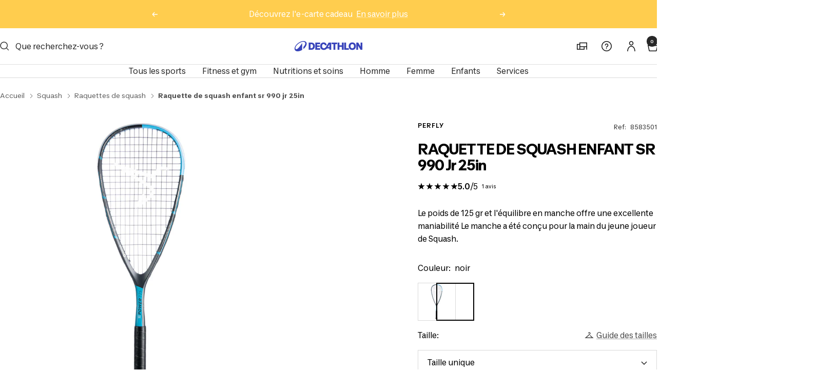

--- FILE ---
content_type: text/html; charset=utf-8
request_url: https://decathlon.re/products/raquette-de-squash-enfant-sr-990-jr-25in
body_size: 113496
content:
<!doctype html><html class="no-js" lang="fr" dir="ltr">
  <head>
    <meta charset="utf-8">
    <meta name="viewport" content="width=device-width, initial-scale=1.0, maximum-scale=6.0">
    <meta name="theme-color" content="#ffffff">

    <title>RAQUETTE DE SQUASH ENFANT SR 990 Jr 25in</title><meta name="description" content="Cette raquette est destinée au joueur de squash Debutant Confirmé agé de 8 à 12 ans"><link rel="canonical" href="https://decathlon.re/products/raquette-de-squash-enfant-sr-990-jr-25in"><link rel="shortcut icon" href="//decathlon.re/cdn/shop/files/Design_sans_titre_13.png?v=1732088273&width=96" type="image/png"><link rel="preconnect" href="https://cdn.shopify.com">
    <link rel="dns-prefetch" href="https://productreviews.shopifycdn.com">
    <link rel="dns-prefetch" href="https://www.google-analytics.com"><link rel="preconnect" href="https://fonts.shopifycdn.com" crossorigin><link href="//decathlon.re/cdn/shop/t/59/assets/theme.css?v=129092742007374918271768389859" rel="stylesheet" type="text/css" media="all" />
    <link href="//decathlon.re/cdn/shop/t/59/assets/vendor.js?v=32643890569905814191765949321" as="script" rel="preload">
    <script defer src="//decathlon.re/cdn/shop/t/59/assets/vendor.js?v=32643890569905814191765949321"></script>
    <link href="//decathlon.re/cdn/shop/t/59/assets/theme.js?v=123209581866852867731765949321" as="script" rel="preload">
    <script defer src="//decathlon.re/cdn/shop/t/59/assets/theme.js?v=123209581866852867731765949321"></script><link rel="preload" as="fetch" href="/products/raquette-de-squash-enfant-sr-990-jr-25in.js" crossorigin>
      <link rel="preload" as="font" href="//decathlon.re/cdn/shop/files/Decathlon-VF.woff2?v=12677051070829977384" type="font/woff2" crossorigin>
      <link rel="preload" as="font" href="//decathlon.re/cdn/shop/files/Decathlon-Brand-VF.woff2?v=10402981747351057479" type="font/woff2" crossorigin><link rel="preload" as="script" href="//decathlon.re/cdn/shop/t/59/assets/flickity.js?v=176646718982628074891765949321"><meta property="og:type" content="product">
  <meta property="og:title" content="RAQUETTE DE SQUASH ENFANT SR 990 Jr 25in">
  <meta property="product:price:amount" content="62,00">
  <meta property="product:price:currency" content="EUR"><meta property="og:image" content="http://decathlon.re/cdn/shop/files/pic_ca03d65a-4f33-481d-8987-0bcb947592aa.jpg?v=1768528730&width=1024">
  <meta property="og:image:secure_url" content="https://decathlon.re/cdn/shop/files/pic_ca03d65a-4f33-481d-8987-0bcb947592aa.jpg?v=1768528730&width=1024">
  <meta property="og:image:width" content="1100">
  <meta property="og:image:height" content="1100"><meta property="og:description" content="Cette raquette est destinée au joueur de squash Debutant Confirmé agé de 8 à 12 ans"><meta property="og:url" content="https://decathlon.re/products/raquette-de-squash-enfant-sr-990-jr-25in">
<meta property="og:site_name" content="Decathlon Reunion"><meta name="twitter:card" content="summary"><meta name="twitter:title" content="RAQUETTE DE SQUASH ENFANT SR 990 Jr 25in">
  <meta name="twitter:description" content="Cette raquette est destinée au joueur de squash Debutant Confirmé agé de 8 à 12 ansConcept : HIGH MODULUS CARBONCette fibre de carbone d&#39;origine Japonaise est l&#39;une des plus rigide sur le marché et procure un ratio poids/rigidité très performant. Cette fibre rigide apporte puissance et stabilité au tamis de la raquette.Concept : Carbon Power ShaftLa section du shaft de la raquette SR990 Jr est augmentée procurant ainsi un surplus de puissance par rapport à un shaft traditionnel.Concept : Tacky GripLe matériau Elastomérique en Polyuréthane apporte à ce grip le meilleur compromis Adhérence / Absorption pour un toucher accru.Poids de cadre = 125 grGrâce à son de poids de cadre de 125 gr (sans cordage ni bumper, ni grip) vous obtenez une très bonne puissance de jeu vous permettant de repousser votre adversaire au fond du court. Les caractéristiques de"><meta name="twitter:image" content="https://decathlon.re/cdn/shop/files/pic_ca03d65a-4f33-481d-8987-0bcb947592aa.jpg?v=1768528730&width=1200">
  <meta name="twitter:image:alt" content="Image">
    <script type="application/ld+json">{"@context":"http:\/\/schema.org\/","@id":"\/products\/raquette-de-squash-enfant-sr-990-jr-25in#product","@type":"ProductGroup","brand":{"@type":"Brand","name":"PERFLY"},"category":"Raquette de squash","description":"Cette raquette est destinée au joueur de squash Debutant Confirmé agé de 8 à 12 ansConcept : HIGH MODULUS CARBONCette fibre de carbone d'origine Japonaise est l'une des plus rigide sur le marché et procure un ratio poids\/rigidité très performant.\nCette fibre rigide apporte puissance et stabilité au tamis de la raquette.Concept : Carbon Power ShaftLa section du shaft de la raquette SR990 Jr est augmentée procurant ainsi un surplus de puissance par rapport à un shaft traditionnel.Concept : Tacky GripLe matériau Elastomérique en Polyuréthane apporte à ce grip le meilleur compromis Adhérence \/ Absorption pour un toucher accru.Poids de cadre = 125 grGrâce à son de poids de cadre de 125 gr (sans cordage ni bumper, ni grip) vous obtenez une très bonne puissance de jeu vous permettant de repousser votre adversaire au fond du court.\n\nLes caractéristiques de cette raquette permettront aux jeunes joueurs confirmés de poursuivre leur apprentissage dans le temps.Longueur = 635 mm (25inch)La longueur de 635 mm (25in) sera parfaite pour les jeunes souhaitant progresser vite. Sa maniabilité permettra une prise en main facile et confortable.Équilibre = 320 mm non cordéSon équilibre de 320 mm (Neutre) lui confère également un excellent compromis maniabilité \/ puissance.Taille de Tamis = 470 cm²Sa taille de tamis de 470cm² permet à cette raquette de pardonner les erreurs de centrage. Cette raquette est ainsi aussi plus tolérante.\nPar son tamis allongé, l'accroissement de la longueur des cordes donne à cette raquette SR990 Jr une puissance supplémentaire, idéale pour les joueurs confirmés.Plan de Cordage = 14 x 17Son plan de cordage à été conçu pour permettre puissance et contrôle aux jeunes joueurs confirmé.\nLes cordes ont été resserrées en tête de tamis pour apporter plus de contrôle.Balles adaptées à la pratique du SQUASH JuniorPour les jeunes joueurs de moins de 6 ans : BALLE DE SQUASH SB 100 ROUGE\n(https:\/\/www.decathlon.fr\/p\/balle-de-squash-sb-100-rouge-initiation\/_\/R-p-302952?mc=8511393)\nPour les jeunes joueurs de 6 à 10 ans : BALLE DE SQUASH SB 130 ORANGE\n(https:\/\/www.decathlon.fr\/p\/balle-de-squash-sb-130-orange-initiation\/_\/R-p-302970?mc=8511394)\nPour les jeunes joueurs de 8 à 12 ans : BALLE DE SQUASH SB 160 VERTE\n(https:\/\/www.decathlon.fr\/p\/balle-de-squash-sb-160-verte-initiation\/_\/R-p-302971?mc=8511395)CONSEILS SUR LE SQUASHBesoin de conseils ou d'information ?\nRendez vous sur notre plateforme conseils Sports Squash : https:\/\/conseilsport.decathlon.fr\/nos-conseils-squash.Le poids de 125 gr et l'équilibre en manche offre une excellente maniabilité\nLe manche a été conçu pour la main du jeune joueur de Squash.Cette raquette est destinée au joueur de squash Debutant Confirmé agé de 8 à 12 ans","hasVariant":[{"@id":"\/products\/raquette-de-squash-enfant-sr-990-jr-25in?variant=44849134371012#variant","@type":"Product","gtin":"3608390116188","image":"https:\/\/decathlon.re\/cdn\/shop\/files\/pic_ca03d65a-4f33-481d-8987-0bcb947592aa.jpg?v=1768528730\u0026width=1920","name":"RAQUETTE DE SQUASH ENFANT SR 990 Jr 25in - noir \/ Taille unique \/ 8583501","offers":{"@id":"\/products\/raquette-de-squash-enfant-sr-990-jr-25in?variant=44849134371012#offer","@type":"Offer","availability":"http:\/\/schema.org\/InStock","price":"62.00","priceCurrency":"EUR","url":"https:\/\/decathlon.re\/products\/raquette-de-squash-enfant-sr-990-jr-25in?variant=44849134371012"},"sku":"4015720"}],"name":"RAQUETTE DE SQUASH ENFANT SR 990 Jr 25in","productGroupID":"7266774352068","url":"https:\/\/decathlon.re\/products\/raquette-de-squash-enfant-sr-990-jr-25in"}</script><script type="application/ld+json">
  {
    "@context": "https://schema.org",
    "@type": "BreadcrumbList",
    "itemListElement": [{
        "@type": "ListItem",
        "position": 1,
        "name": "Accueil",
        "item": "https://decathlon.re"
      },{
            "@type": "ListItem",
            "position": 2,
            "name": "RAQUETTE DE SQUASH ENFANT SR 990 Jr 25in",
            "item": "https://decathlon.re/products/raquette-de-squash-enfant-sr-990-jr-25in"
          }]
  }
</script>
    <link rel="preload" href="//decathlon.re/cdn/fonts/inter/inter_n4.b2a3f24c19b4de56e8871f609e73ca7f6d2e2bb9.woff2" as="font" type="font/woff2" crossorigin><link rel="preload" href="//decathlon.re/cdn/fonts/inter/inter_n4.b2a3f24c19b4de56e8871f609e73ca7f6d2e2bb9.woff2" as="font" type="font/woff2" crossorigin><style>
  /* Typography (heading) */
  @font-face {
  font-family: Inter;
  font-weight: 400;
  font-style: normal;
  font-display: swap;
  src: url("//decathlon.re/cdn/fonts/inter/inter_n4.b2a3f24c19b4de56e8871f609e73ca7f6d2e2bb9.woff2") format("woff2"),
       url("//decathlon.re/cdn/fonts/inter/inter_n4.af8052d517e0c9ffac7b814872cecc27ae1fa132.woff") format("woff");
}

@font-face {
  font-family: Inter;
  font-weight: 400;
  font-style: italic;
  font-display: swap;
  src: url("//decathlon.re/cdn/fonts/inter/inter_i4.feae1981dda792ab80d117249d9c7e0f1017e5b3.woff2") format("woff2"),
       url("//decathlon.re/cdn/fonts/inter/inter_i4.62773b7113d5e5f02c71486623cf828884c85c6e.woff") format("woff");
}

/* Typography (body) */
  @font-face {
  font-family: Inter;
  font-weight: 400;
  font-style: normal;
  font-display: swap;
  src: url("//decathlon.re/cdn/fonts/inter/inter_n4.b2a3f24c19b4de56e8871f609e73ca7f6d2e2bb9.woff2") format("woff2"),
       url("//decathlon.re/cdn/fonts/inter/inter_n4.af8052d517e0c9ffac7b814872cecc27ae1fa132.woff") format("woff");
}

@font-face {
  font-family: Inter;
  font-weight: 400;
  font-style: italic;
  font-display: swap;
  src: url("//decathlon.re/cdn/fonts/inter/inter_i4.feae1981dda792ab80d117249d9c7e0f1017e5b3.woff2") format("woff2"),
       url("//decathlon.re/cdn/fonts/inter/inter_i4.62773b7113d5e5f02c71486623cf828884c85c6e.woff") format("woff");
}

@font-face {
  font-family: Inter;
  font-weight: 600;
  font-style: normal;
  font-display: swap;
  src: url("//decathlon.re/cdn/fonts/inter/inter_n6.771af0474a71b3797eb38f3487d6fb79d43b6877.woff2") format("woff2"),
       url("//decathlon.re/cdn/fonts/inter/inter_n6.88c903d8f9e157d48b73b7777d0642925bcecde7.woff") format("woff");
}

@font-face {
  font-family: Inter;
  font-weight: 600;
  font-style: italic;
  font-display: swap;
  src: url("//decathlon.re/cdn/fonts/inter/inter_i6.3bbe0fe1c7ee4f282f9c2e296f3e4401a48cbe19.woff2") format("woff2"),
       url("//decathlon.re/cdn/fonts/inter/inter_i6.8bea21f57a10d5416ddf685e2c91682ec237876d.woff") format("woff");
}

:root {--heading-color: 0, 0, 0;
    --text-color: 0, 0, 0;
    --background: 255, 255, 255;
    --secondary-background: 255, 255, 255;
    --border-color: 217, 217, 217;
    --border-color-darker: 153, 153, 153;
    --success-color: 22, 93, 70;
    --success-background: 208, 223, 218;
    --error-color: 55, 67, 179;
    --error-background: 241, 242, 250;
    --primary-button-background: 55, 67, 179;
    --primary-button-text-color: 255, 255, 255;
    --secondary-button-background: 245, 245, 245;
    --secondary-button-text-color: 0, 0, 0;
    --product-star-rating: 0, 0, 0;
    --product-on-sale-accent: 222, 42, 42;
    --product-sold-out-accent: 111, 113, 155;
    --product-custom-label-background: 64, 93, 230;
    --product-custom-label-text-color: 255, 255, 255;
    --product-custom-label-2-background: 243, 255, 52;
    --product-custom-label-2-text-color: 0, 0, 0;
    --product-low-stock-text-color: 222, 42, 42;
    --product-in-stock-text-color: 31, 102, 80;
    --loading-bar-background: 0, 0, 0;

    /* We duplicate some "base" colors as root colors, which is useful to use on drawer elements or popover without. Those should not be overridden to avoid issues */
    --root-heading-color: 0, 0, 0;
    --root-text-color: 0, 0, 0;
    --root-background: 255, 255, 255;
    --root-border-color: 217, 217, 217;
    --root-primary-button-background: 55, 67, 179;
    --root-primary-button-text-color: 255, 255, 255;

    --base-font-size: 15px;
    --heading-font-family: Inter, sans-serif;
    --heading-font-weight: 400;
    --heading-font-style: normal;
    --heading-text-transform: normal;
    --text-font-family: Inter, sans-serif;
    --text-font-weight: 400;
    --text-font-style: normal;
    --text-font-bold-weight: 600;

    /* Typography (font size) */
    --heading-xxsmall-font-size: 10px;
    --heading-xsmall-font-size: 10px;
    --heading-small-font-size: 11px;
    --heading-large-font-size: 32px;
    --heading-h1-font-size: 32px;
    --heading-h2-font-size: 28px;
    --heading-h3-font-size: 26px;
    --heading-h4-font-size: 22px;
    --heading-h5-font-size: 18px;
    --heading-h6-font-size: 16px;

    /* Control the look and feel of the theme by changing radius of various elements */
    --button-border-radius: 0px;
    --block-border-radius: 0px;
    --block-border-radius-reduced: 0px;
    --color-swatch-border-radius: 0px;

    /* Button size */
    --button-height: 48px;
    --button-small-height: 40px;

    /* Form related */
    --form-input-field-height: 48px;
    --form-input-gap: 16px;
    --form-submit-margin: 24px;

    /* Product listing related variables */
    --product-list-block-spacing: 32px;

    /* Video related */
    --play-button-background: 255, 255, 255;
    --play-button-arrow: 0, 0, 0;

    /* RTL support */
    --transform-logical-flip: 1;
    --transform-origin-start: left;
    --transform-origin-end: right;

    /* Other */
    --zoom-cursor-svg-url: url(//decathlon.re/cdn/shop/t/59/assets/zoom-cursor.svg?v=63641358585342595021765949321);
    --arrow-right-svg-url: url(//decathlon.re/cdn/shop/t/59/assets/arrow-right.svg?v=179833821484014727101765949321);
    --arrow-left-svg-url: url(//decathlon.re/cdn/shop/t/59/assets/arrow-left.svg?v=71337907553132082511765949321);

    /* Some useful variables that we can reuse in our CSS. Some explanation are needed for some of them:
       - container-max-width-minus-gutters: represents the container max width without the edge gutters
       - container-outer-width: considering the screen width, represent all the space outside the container
       - container-outer-margin: same as container-outer-width but get set to 0 inside a container
       - container-inner-width: the effective space inside the container (minus gutters)
       - grid-column-width: represents the width of a single column of the grid
       - vertical-breather: this is a variable that defines the global "spacing" between sections, and inside the section
                            to create some "breath" and minimum spacing
     */
    --container-max-width: 1600px;
    --container-gutter: 24px;
    --container-max-width-minus-gutters: calc(var(--container-max-width) - (var(--container-gutter)) * 2);
    --container-outer-width: max(calc((100vw - var(--container-max-width-minus-gutters)) / 2), var(--container-gutter));
    --container-outer-margin: var(--container-outer-width);
    --container-inner-width: calc(100vw - var(--container-outer-width) * 2);

    --grid-column-count: 10;
    --grid-gap: 24px;
    --grid-column-width: calc((100vw - var(--container-outer-width) * 2 - var(--grid-gap) * (var(--grid-column-count) - 1)) / var(--grid-column-count));

    --vertical-breather: 36px;
    --vertical-breather-tight: 36px;

    /* Shopify related variables */
    --payment-terms-background-color: #ffffff;
  }

  @media screen and (min-width: 741px) {
    :root {
      --container-gutter: 40px;
      --grid-column-count: 20;
      --vertical-breather: 48px;
      --vertical-breather-tight: 48px;

      /* Typography (font size) */
      --heading-xsmall-font-size: 11px;
      --heading-small-font-size: 12px;
      --heading-large-font-size: 48px;
      --heading-h1-font-size: 48px;
      --heading-h2-font-size: 36px;
      --heading-h3-font-size: 30px;
      --heading-h4-font-size: 22px;
      --heading-h5-font-size: 18px;
      --heading-h6-font-size: 16px;

      /* Form related */
      --form-input-field-height: 52px;
      --form-submit-margin: 32px;

      /* Button size */
      --button-height: 52px;
      --button-small-height: 44px;
    }
  }

  @media screen and (min-width: 1200px) {
    :root {
      --vertical-breather: 64px;
      --vertical-breather-tight: 48px;
      --product-list-block-spacing: 48px;

      /* Typography */
      --heading-large-font-size: 58px;
      --heading-h1-font-size: 50px;
      --heading-h2-font-size: 44px;
      --heading-h3-font-size: 32px;
      --heading-h4-font-size: 26px;
      --heading-h5-font-size: 22px;
      --heading-h6-font-size: 16px;
    }
  }

  @media screen and (min-width: 1600px) {
    :root {
      --vertical-breather: 64px;
      --vertical-breather-tight: 48px;
    }
  }

  /* =========================
   Override fonts (Decathlon)
   ========================= */

@font-face {
  font-family: "Decathlon VF";
  src: url("//decathlon.re/cdn/shop/files/Decathlon-VF.woff2?v=12677051070829977384") format("woff2");
  font-weight: 100 900;
  font-style: normal;
  font-display: swap;
}

@font-face {
  font-family: "Decathlon Brand VF";
  src: url("//decathlon.re/cdn/shop/files/Decathlon-Brand-VF.woff2?v=10402981747351057479") format("woff2");
  font-weight: 100 900;
  font-style: normal;
  font-display: swap;
}
   
:root{
  --text-font-family: "Decathlon VF", "Inter", system-ui, -apple-system, "Segoe UI", sans-serif;
  --heading-font-family: "Decathlon Brand VF", "Inter", system-ui, -apple-system, "Segoe UI", sans-serif;
}

</style>


    <script>
  // This allows to expose several variables to the global scope, to be used in scripts
  window.themeVariables = {
    settings: {
      direction: "ltr",
      pageType: "product",
      cartCount: 0,
      moneyFormat: "{{amount_with_comma_separator}}€",
      moneyWithCurrencyFormat: "{{amount_with_comma_separator}}€ EUR",
      showVendor: true,
      discountMode: "percentage",
      currencyCodeEnabled: false,
      cartType: "drawer",
      cartCurrency: "EUR",
      externalOrderApiDomain: "https://login-re.decathlon.net",
      mobileZoomFactor: 2.5
    },

    routes: {
      host: "decathlon.re",
      rootUrl: "\/",
      rootUrlWithoutSlash: '',
      cartUrl: "\/cart",
      cartAddUrl: "\/cart\/add",
      cartChangeUrl: "\/cart\/change",
      searchUrl: "\/search",
      predictiveSearchUrl: "\/search\/suggest",
      productRecommendationsUrl: "\/recommendations\/products"
    },

    strings: {
      accessibilityDelete: "Supprimer",
      accessibilityClose: "Fermer",
      collectionSoldOut: "Epuisé",
      collectionDiscount: "Economisez @savings@",
      productSalePrice: "Prix de vente",
      productRegularPrice: "Prix normal",
      productFormUnavailable: "Indisponible",
      productFormSoldOut: "Indisponible",
      productFormPreOrder: "Pre-commander",
      productFormAddToCart: "Ajouter au panier",
      searchNoResults: "Aucun résultat n\u0026#39;a été retourné.",
      searchNewSearch: "Nouvelle recherche",
      searchProducts: "Produits",
      searchArticles: "Blog",
      searchPages: "Pages",
      searchCollections: "Collections",
      cartViewCart: "Voir panier",
      cartItemAdded: "Produit ajouté à votre panier !",
      cartItemAddedShort: "Ajouté au panier !",
      cartAddOrderNote: "Ajouter une note",
      cartEditOrderNote: "Modifier la note",
      shippingEstimatorNoResults: "Désolé, nous ne livrons pas à votre destination.",
      shippingEstimatorOneResult: "Il y a un frais d\u0026#39;envoi pour votre adresse :",
      shippingEstimatorMultipleResults: "Il y a plusieurs frais d\u0026#39;envoi pour votre adresse :",
      shippingEstimatorError: "Une ou plusieurs erreurs se sont produites lors de la récupération des frais d\u0026#39;envoi :"
    },

   orders: {
      order: "Commande",
      fulfilled: "Livrée",
      unfulfilled: "Non livrée",
      paid: "Payée",
      unpaid: "Impayée",
      refunded: "Remboursée",
      partiallyRefunded: "Partiellement remboursée",
      store_order: "Achat magasin",
      loadingError: "Impossible de charger les achats",
      product: "Produit",
    },
 
    libs: {
      flickity: "\/\/decathlon.re\/cdn\/shop\/t\/59\/assets\/flickity.js?v=176646718982628074891765949321",
      photoswipe: "\/\/decathlon.re\/cdn\/shop\/t\/59\/assets\/photoswipe.js?v=132268647426145925301765949321",
      qrCode: "\/\/decathlon.re\/cdn\/shopifycloud\/storefront\/assets\/themes_support\/vendor\/qrcode-3f2b403b.js"
    },

    breakpoints: {
      phone: 'screen and (max-width: 740px)',
      tablet: 'screen and (min-width: 741px) and (max-width: 999px)',
      tabletAndUp: 'screen and (min-width: 741px)',
      pocket: 'screen and (max-width: 999px)',
      lap: 'screen and (min-width: 1000px) and (max-width: 1199px)',
      lapAndUp: 'screen and (min-width: 1000px)',
      desktop: 'screen and (min-width: 1200px)',
      wide: 'screen and (min-width: 1400px)'
    },

    customer: {
      
        id: null,
        email: null,
        firstName: null,
        lastName: null,
        tags: []
      
    }

  };

  window.addEventListener('pageshow', async () => {
    const cartContent = await (await fetch(`${window.themeVariables.routes.cartUrl}.js`, {cache: 'reload'})).json();
    document.documentElement.dispatchEvent(new CustomEvent('cart:refresh', {detail: {cart: cartContent}}));
  });

  if ('noModule' in HTMLScriptElement.prototype) {
    // Old browsers (like IE) that does not support module will be considered as if not executing JS at all
    document.documentElement.className = document.documentElement.className.replace('no-js', 'js');

    requestAnimationFrame(() => {
      const viewportHeight = (window.visualViewport ? window.visualViewport.height : document.documentElement.clientHeight);
      document.documentElement.style.setProperty('--window-height',viewportHeight + 'px');
    });
  }// We save the product ID in local storage to be eventually used for recently viewed section
    try {
      const items = JSON.parse(localStorage.getItem('theme:recently-viewed-products') || '[]');

      // We check if the current product already exists, and if it does not, we add it at the start
      if (!items.includes(7266774352068)) {
        items.unshift(7266774352068);
      }

      localStorage.setItem('theme:recently-viewed-products', JSON.stringify(items.slice(0, 20)));
    } catch (e) {
      // Safari in private mode does not allow setting item, we silently fail
    }</script>

    <link rel="stylesheet" href="//decathlon.re/cdn/shop/t/59/assets/theme.css?v=129092742007374918271768389859">

    <script src="//decathlon.re/cdn/shop/t/59/assets/vendor.js?v=32643890569905814191765949321" defer></script>
    <script src="//decathlon.re/cdn/shop/t/59/assets/theme.js?v=123209581866852867731765949321" defer></script>
    <script src="//decathlon.re/cdn/shop/t/59/assets/custom.js?v=134800188628419872491767869910" defer></script>
    <script src="//decathlon.re/cdn/shop/t/59/assets/scroll-general.js?v=173185593214930203811765949321" defer></script>
    

    <script>window.performance && window.performance.mark && window.performance.mark('shopify.content_for_header.start');</script><meta name="google-site-verification" content="VdtNYMTXy4EGLLSbY9szFqGgd9fa_ROA3PEjggS4mGU">
<meta id="shopify-digital-wallet" name="shopify-digital-wallet" content="/47046820003/digital_wallets/dialog">
<link rel="alternate" type="application/json+oembed" href="https://decathlon.re/products/raquette-de-squash-enfant-sr-990-jr-25in.oembed">
<script async="async" src="/checkouts/internal/preloads.js?locale=fr-RE"></script>
<script id="shopify-features" type="application/json">{"accessToken":"9de1f8b733089900700fc873b39523ce","betas":["rich-media-storefront-analytics"],"domain":"decathlon.re","predictiveSearch":true,"shopId":47046820003,"locale":"fr"}</script>
<script>var Shopify = Shopify || {};
Shopify.shop = "decathlon-reu.myshopify.com";
Shopify.locale = "fr";
Shopify.currency = {"active":"EUR","rate":"1.0"};
Shopify.country = "RE";
Shopify.theme = {"name":"Départ en vacance - 27\/12 au 18\/01","id":148827930820,"schema_name":"Focal","schema_version":"11.2.1","theme_store_id":714,"role":"main"};
Shopify.theme.handle = "null";
Shopify.theme.style = {"id":null,"handle":null};
Shopify.cdnHost = "decathlon.re/cdn";
Shopify.routes = Shopify.routes || {};
Shopify.routes.root = "/";</script>
<script type="module">!function(o){(o.Shopify=o.Shopify||{}).modules=!0}(window);</script>
<script>!function(o){function n(){var o=[];function n(){o.push(Array.prototype.slice.apply(arguments))}return n.q=o,n}var t=o.Shopify=o.Shopify||{};t.loadFeatures=n(),t.autoloadFeatures=n()}(window);</script>
<script id="shop-js-analytics" type="application/json">{"pageType":"product"}</script>
<script defer="defer" async type="module" src="//decathlon.re/cdn/shopifycloud/shop-js/modules/v2/client.init-shop-cart-sync_INwxTpsh.fr.esm.js"></script>
<script defer="defer" async type="module" src="//decathlon.re/cdn/shopifycloud/shop-js/modules/v2/chunk.common_YNAa1F1g.esm.js"></script>
<script type="module">
  await import("//decathlon.re/cdn/shopifycloud/shop-js/modules/v2/client.init-shop-cart-sync_INwxTpsh.fr.esm.js");
await import("//decathlon.re/cdn/shopifycloud/shop-js/modules/v2/chunk.common_YNAa1F1g.esm.js");

  window.Shopify.SignInWithShop?.initShopCartSync?.({"fedCMEnabled":true,"windoidEnabled":true});

</script>
<script>(function() {
  var isLoaded = false;
  function asyncLoad() {
    if (isLoaded) return;
    isLoaded = true;
    var urls = ["https:\/\/requestquote.w3apps.co\/js\/app.js?shop=decathlon-reu.myshopify.com"];
    for (var i = 0; i < urls.length; i++) {
      var s = document.createElement('script');
      s.type = 'text/javascript';
      s.async = true;
      s.src = urls[i];
      var x = document.getElementsByTagName('script')[0];
      x.parentNode.insertBefore(s, x);
    }
  };
  if(window.attachEvent) {
    window.attachEvent('onload', asyncLoad);
  } else {
    window.addEventListener('load', asyncLoad, false);
  }
})();</script>
<script id="__st">var __st={"a":47046820003,"offset":14400,"reqid":"47d4d2b0-23ee-42e2-a7ab-a612b7e657d5-1769029079","pageurl":"decathlon.re\/products\/raquette-de-squash-enfant-sr-990-jr-25in","u":"e9415aa032b4","p":"product","rtyp":"product","rid":7266774352068};</script>
<script>window.ShopifyPaypalV4VisibilityTracking = true;</script>
<script id="captcha-bootstrap">!function(){'use strict';const t='contact',e='account',n='new_comment',o=[[t,t],['blogs',n],['comments',n],[t,'customer']],c=[[e,'customer_login'],[e,'guest_login'],[e,'recover_customer_password'],[e,'create_customer']],r=t=>t.map((([t,e])=>`form[action*='/${t}']:not([data-nocaptcha='true']) input[name='form_type'][value='${e}']`)).join(','),a=t=>()=>t?[...document.querySelectorAll(t)].map((t=>t.form)):[];function s(){const t=[...o],e=r(t);return a(e)}const i='password',u='form_key',d=['recaptcha-v3-token','g-recaptcha-response','h-captcha-response',i],f=()=>{try{return window.sessionStorage}catch{return}},m='__shopify_v',_=t=>t.elements[u];function p(t,e,n=!1){try{const o=window.sessionStorage,c=JSON.parse(o.getItem(e)),{data:r}=function(t){const{data:e,action:n}=t;return t[m]||n?{data:e,action:n}:{data:t,action:n}}(c);for(const[e,n]of Object.entries(r))t.elements[e]&&(t.elements[e].value=n);n&&o.removeItem(e)}catch(o){console.error('form repopulation failed',{error:o})}}const l='form_type',E='cptcha';function T(t){t.dataset[E]=!0}const w=window,h=w.document,L='Shopify',v='ce_forms',y='captcha';let A=!1;((t,e)=>{const n=(g='f06e6c50-85a8-45c8-87d0-21a2b65856fe',I='https://cdn.shopify.com/shopifycloud/storefront-forms-hcaptcha/ce_storefront_forms_captcha_hcaptcha.v1.5.2.iife.js',D={infoText:'Protégé par hCaptcha',privacyText:'Confidentialité',termsText:'Conditions'},(t,e,n)=>{const o=w[L][v],c=o.bindForm;if(c)return c(t,g,e,D).then(n);var r;o.q.push([[t,g,e,D],n]),r=I,A||(h.body.append(Object.assign(h.createElement('script'),{id:'captcha-provider',async:!0,src:r})),A=!0)});var g,I,D;w[L]=w[L]||{},w[L][v]=w[L][v]||{},w[L][v].q=[],w[L][y]=w[L][y]||{},w[L][y].protect=function(t,e){n(t,void 0,e),T(t)},Object.freeze(w[L][y]),function(t,e,n,w,h,L){const[v,y,A,g]=function(t,e,n){const i=e?o:[],u=t?c:[],d=[...i,...u],f=r(d),m=r(i),_=r(d.filter((([t,e])=>n.includes(e))));return[a(f),a(m),a(_),s()]}(w,h,L),I=t=>{const e=t.target;return e instanceof HTMLFormElement?e:e&&e.form},D=t=>v().includes(t);t.addEventListener('submit',(t=>{const e=I(t);if(!e)return;const n=D(e)&&!e.dataset.hcaptchaBound&&!e.dataset.recaptchaBound,o=_(e),c=g().includes(e)&&(!o||!o.value);(n||c)&&t.preventDefault(),c&&!n&&(function(t){try{if(!f())return;!function(t){const e=f();if(!e)return;const n=_(t);if(!n)return;const o=n.value;o&&e.removeItem(o)}(t);const e=Array.from(Array(32),(()=>Math.random().toString(36)[2])).join('');!function(t,e){_(t)||t.append(Object.assign(document.createElement('input'),{type:'hidden',name:u})),t.elements[u].value=e}(t,e),function(t,e){const n=f();if(!n)return;const o=[...t.querySelectorAll(`input[type='${i}']`)].map((({name:t})=>t)),c=[...d,...o],r={};for(const[a,s]of new FormData(t).entries())c.includes(a)||(r[a]=s);n.setItem(e,JSON.stringify({[m]:1,action:t.action,data:r}))}(t,e)}catch(e){console.error('failed to persist form',e)}}(e),e.submit())}));const S=(t,e)=>{t&&!t.dataset[E]&&(n(t,e.some((e=>e===t))),T(t))};for(const o of['focusin','change'])t.addEventListener(o,(t=>{const e=I(t);D(e)&&S(e,y())}));const B=e.get('form_key'),M=e.get(l),P=B&&M;t.addEventListener('DOMContentLoaded',(()=>{const t=y();if(P)for(const e of t)e.elements[l].value===M&&p(e,B);[...new Set([...A(),...v().filter((t=>'true'===t.dataset.shopifyCaptcha))])].forEach((e=>S(e,t)))}))}(h,new URLSearchParams(w.location.search),n,t,e,['guest_login'])})(!0,!0)}();</script>
<script integrity="sha256-4kQ18oKyAcykRKYeNunJcIwy7WH5gtpwJnB7kiuLZ1E=" data-source-attribution="shopify.loadfeatures" defer="defer" src="//decathlon.re/cdn/shopifycloud/storefront/assets/storefront/load_feature-a0a9edcb.js" crossorigin="anonymous"></script>
<script data-source-attribution="shopify.dynamic_checkout.dynamic.init">var Shopify=Shopify||{};Shopify.PaymentButton=Shopify.PaymentButton||{isStorefrontPortableWallets:!0,init:function(){window.Shopify.PaymentButton.init=function(){};var t=document.createElement("script");t.src="https://decathlon.re/cdn/shopifycloud/portable-wallets/latest/portable-wallets.fr.js",t.type="module",document.head.appendChild(t)}};
</script>
<script data-source-attribution="shopify.dynamic_checkout.buyer_consent">
  function portableWalletsHideBuyerConsent(e){var t=document.getElementById("shopify-buyer-consent"),n=document.getElementById("shopify-subscription-policy-button");t&&n&&(t.classList.add("hidden"),t.setAttribute("aria-hidden","true"),n.removeEventListener("click",e))}function portableWalletsShowBuyerConsent(e){var t=document.getElementById("shopify-buyer-consent"),n=document.getElementById("shopify-subscription-policy-button");t&&n&&(t.classList.remove("hidden"),t.removeAttribute("aria-hidden"),n.addEventListener("click",e))}window.Shopify?.PaymentButton&&(window.Shopify.PaymentButton.hideBuyerConsent=portableWalletsHideBuyerConsent,window.Shopify.PaymentButton.showBuyerConsent=portableWalletsShowBuyerConsent);
</script>
<script data-source-attribution="shopify.dynamic_checkout.cart.bootstrap">document.addEventListener("DOMContentLoaded",(function(){function t(){return document.querySelector("shopify-accelerated-checkout-cart, shopify-accelerated-checkout")}if(t())Shopify.PaymentButton.init();else{new MutationObserver((function(e,n){t()&&(Shopify.PaymentButton.init(),n.disconnect())})).observe(document.body,{childList:!0,subtree:!0})}}));
</script>

<script>window.performance && window.performance.mark && window.performance.mark('shopify.content_for_header.end');</script>

<link rel="manifest" href="//decathlon.re/cdn/shop/t/59/assets/manifest.json?v=75418096966265237951765949321">


<!-- BEGIN app block: shopify://apps/powerful-form-builder/blocks/app-embed/e4bcb1eb-35b2-42e6-bc37-bfe0e1542c9d --><script type="text/javascript" hs-ignore data-cookieconsent="ignore">
  var Globo = Globo || {};
  var globoFormbuilderRecaptchaInit = function(){};
  var globoFormbuilderHcaptchaInit = function(){};
  window.Globo.FormBuilder = window.Globo.FormBuilder || {};
  window.Globo.FormBuilder.shop = {"configuration":{"money_format":"{{amount_with_comma_separator}}€"},"pricing":{"features":{"bulkOrderForm":true,"cartForm":true,"fileUpload":100,"removeCopyright":true,"restrictedEmailDomains":true,"metrics":true}},"settings":{"copyright":"Powered by <a href=\"https://globosoftware.net\" target=\"_blank\">Globo</a> <a href=\"https://apps.shopify.com/form-builder-contact-form\" target=\"_blank\">Form</a>","hideWaterMark":false,"reCaptcha":{"recaptchaType":"v2","siteKey":false,"languageCode":"en"},"hCaptcha":{"siteKey":false},"scrollTop":false,"customCssCode":"","customCssEnabled":false,"additionalColumns":[]},"encryption_form_id":1,"url":"https://app.powerfulform.com/","CDN_URL":"https://dxo9oalx9qc1s.cloudfront.net","app_id":"1783207"};

  if(window.Globo.FormBuilder.shop.settings.customCssEnabled && window.Globo.FormBuilder.shop.settings.customCssCode){
    const customStyle = document.createElement('style');
    customStyle.type = 'text/css';
    customStyle.innerHTML = window.Globo.FormBuilder.shop.settings.customCssCode;
    document.head.appendChild(customStyle);
  }

  window.Globo.FormBuilder.forms = [];
    
      
      
      
      window.Globo.FormBuilder.forms[46510] = {"46510":{"elements":[{"id":"group-1","type":"group","label":"Page 1","description":"","elements":[{"id":"text","type":"text","label":{"en":"First name","vi":"Your Name","fr-RE":"Nom","fr":"Prénom"},"placeholder":{"fr-RE":"Votre Nom"},"description":null,"hideLabel":false,"required":true,"columnWidth":50,"inputIcon":"\u003csvg xmlns=\"http:\/\/www.w3.org\/2000\/svg\" viewBox=\"0 0 20 20\"\u003e\u003cpath fill-rule=\"evenodd\" d=\"M7 3.25a.75.75 0 0 1 .695.467l2.75 6.75a.75.75 0 0 1-1.39.566l-.632-1.553a.752.752 0 0 1-.173.02h-2.68l-.625 1.533a.75.75 0 1 1-1.39-.566l2.75-6.75a.75.75 0 0 1 .695-.467Zm.82 4.75-.82-2.012-.82 2.012h1.64Z\"\/\u003e\u003cpath d=\"M4.25 12.5a.75.75 0 0 0 0 1.5h11.5a.75.75 0 0 0 0-1.5h-11.5Z\"\/\u003e\u003cpath d=\"M4.25 15a.75.75 0 0 0 0 1.5h7a.75.75 0 0 0 0-1.5h-7Z\"\/\u003e\u003cpath fill-rule=\"evenodd\" d=\"M15.066 5.94a3 3 0 1 0 0 5.118.75.75 0 0 0 1.434-.308v-4.5a.75.75 0 0 0-1.434-.31Zm-1.566 4.06a1.5 1.5 0 1 0 0-3 1.5 1.5 0 0 0 0 3Z\"\/\u003e\u003c\/svg\u003e"},{"id":"text-1","type":"text","label":{"en":"Last name","vi":"Text","fr-RE":"Prénom","fr":"Nom"},"placeholder":"","description":"","limitCharacters":false,"characters":100,"hideLabel":false,"keepPositionLabel":false,"columnWidth":50,"displayType":"show","displayDisjunctive":false,"conditionalField":false,"inputIcon":"\u003csvg xmlns=\"http:\/\/www.w3.org\/2000\/svg\" viewBox=\"0 0 20 20\"\u003e\u003cpath fill-rule=\"evenodd\" d=\"M7.695 3.717a.75.75 0 0 0-1.39 0l-2.75 6.75a.75.75 0 0 0 1.39.566l.624-1.533h2.681c.06 0 .117-.007.173-.02l.632 1.553a.75.75 0 1 0 1.39-.566l-2.75-6.75Zm-.695 2.27.82 2.013h-1.64l.82-2.012Z\"\/\u003e\u003cpath d=\"M3.5 13.25a.75.75 0 0 1 .75-.75h10a.75.75 0 0 1 0 1.5h-10a.75.75 0 0 1-.75-.75Z\"\/\u003e\u003cpath d=\"M3.5 15.75a.75.75 0 0 1 .75-.75h5a.75.75 0 0 1 0 1.5h-5a.75.75 0 0 1-.75-.75Z\"\/\u003e\u003cpath fill-rule=\"evenodd\" d=\"M13.5 5.5c.574 0 1.11.161 1.566.44a.75.75 0 0 1 1.434.31v4.5a.75.75 0 0 1-1.434.31 3 3 0 1 1-1.566-5.56Zm1.5 3a1.5 1.5 0 1 1-3 0 1.5 1.5 0 0 1 3 0Z\"\/\u003e\u003cpath d=\"M17.78 14.28a.75.75 0 1 0-1.06-1.06l-2.97 2.97-1.22-1.22a.75.75 0 1 0-1.06 1.06l1.75 1.75a.75.75 0 0 0 1.06 0l3.5-3.5Z\"\/\u003e\u003c\/svg\u003e"},{"id":"text-2","type":"text","label":{"fr-RE":"Société"},"placeholder":"","description":{"fr-RE":""},"limitCharacters":false,"characters":100,"hideLabel":false,"keepPositionLabel":false,"columnWidth":100,"displayType":"show","displayDisjunctive":false,"conditionalField":false},{"id":"email","type":"email","label":"Email","placeholder":"Email","description":null,"hideLabel":false,"required":true,"columnWidth":100,"conditionalField":false,"inputIcon":"\u003csvg xmlns=\"http:\/\/www.w3.org\/2000\/svg\" viewBox=\"0 0 20 20\"\u003e\u003cpath fill-rule=\"evenodd\" d=\"M5.75 4.5c-1.519 0-2.75 1.231-2.75 2.75v5.5c0 1.519 1.231 2.75 2.75 2.75h8.5c1.519 0 2.75-1.231 2.75-2.75v-5.5c0-1.519-1.231-2.75-2.75-2.75h-8.5Zm-1.25 2.75c0-.69.56-1.25 1.25-1.25h8.5c.69 0 1.25.56 1.25 1.25v5.5c0 .69-.56 1.25-1.25 1.25h-8.5c-.69 0-1.25-.56-1.25-1.25v-5.5Zm2.067.32c-.375-.175-.821-.013-.997.363-.175.375-.013.821.363.997l3.538 1.651c.335.156.723.156 1.058 0l3.538-1.651c.376-.176.538-.622.363-.997-.175-.376-.622-.538-.997-.363l-3.433 1.602-3.433-1.602Z\"\/\u003e\u003c\/svg\u003e"},{"id":"phone-1","type":"phone","label":{"fr-RE":"Téléphone"},"placeholder":"","description":"","validatePhone":false,"onlyShowFlag":false,"defaultCountryCode":"us","limitCharacters":false,"characters":100,"hideLabel":false,"keepPositionLabel":false,"columnWidth":100,"displayType":"show","displayDisjunctive":false,"conditionalField":false,"inputIcon":"\u003csvg xmlns=\"http:\/\/www.w3.org\/2000\/svg\" viewBox=\"0 0 20 20\"\u003e\u003cpath fill-rule=\"evenodd\" d=\"M6.75 4.5c-1.283 0-2.213 1.025-2.044 2.127.384 2.498 1.296 4.459 2.707 5.89 1.41 1.43 3.373 2.389 5.96 2.786 1.101.17 2.126-.76 2.126-2.044v-.727a.25.25 0 0 0-.187-.242l-1.9-.498a.25.25 0 0 0-.182.022l-1.067.576c-.69.373-1.638.492-2.422-.056a8.678 8.678 0 0 1-2.071-2.09c-.542-.787-.423-1.735-.045-2.428l.57-1.047a.252.252 0 0 0 .022-.182l-.498-1.9a.25.25 0 0 0-.242-.187h-.726Zm-3.526 2.355c-.334-2.174 1.497-3.856 3.527-3.855h.726a1.75 1.75 0 0 1 1.693 1.306l.498 1.9c.113.43.058.885-.153 1.276l-.001.002-.572 1.05c-.191.351-.169.668-.036.86a7.184 7.184 0 0 0 1.694 1.71c.187.13.498.156.85-.034l1.067-.576a1.75 1.75 0 0 1 1.276-.153l1.9.498a1.75 1.75 0 0 1 1.306 1.693v.727c0 2.03-1.68 3.86-3.854 3.527-2.838-.436-5.12-1.511-6.8-3.216-1.68-1.703-2.701-3.978-3.121-6.715Z\"\/\u003e\u003c\/svg\u003e"},{"id":"select-1","type":"select","label":{"fr-RE":"L'objet de votre demande"},"placeholder":{"fr-RE":"Sélectionnez un sujet"},"options":[{"label":{"fr-RE":"Livraison\/Commande"},"value":"Livraison\/Commande"},{"label":{"fr-RE":"Retour commande"},"value":"Retour commande"},{"label":{"fr-RE":"Disponibilité d'un produit"},"value":"Disponibilité d'un produit"},{"label":{"fr-RE":"Remboursement"},"value":"Remboursement"},{"label":{"fr-RE":"Candidature"},"value":"Candidature"},{"label":{"fr-RE":"Garantie\/Assurances"},"value":"Garantie\/Assurances"},{"label":{"fr-RE":"Devis"},"value":"Devis"},{"label":{"fr-RE":"Autre"},"value":"Autre"}],"defaultOption":"","description":"","hideLabel":false,"keepPositionLabel":false,"columnWidth":100,"displayType":"show","displayDisjunctive":false,"conditionalField":false,"required":true},{"id":"textarea","type":"textarea","label":"Message","placeholder":"Message","description":null,"hideLabel":false,"required":true,"columnWidth":100,"conditionalField":false},{"id":"hidden-1","type":"hidden","label":"Hidden","dataType":"dynamic","fixedValue":"","defaultValue":"","dynamicValue":[{"when":"select-1","is":"Livraison\/Commande","value":"contact.reunion@decathlon.re","target":"hidden-1"},{"when":"select-1","is":"Retour commande","value":"contact.reunion@decathlon.re","target":"hidden-1"},{"when":"select-1","is":"Disponibilité d'un produit","value":"contact.reunion@decathlon.re","target":"hidden-1"},{"when":"select-1","is":"Remboursement","value":"contact.reunion@decathlon.re","target":"hidden-1"},{"when":"select-1","is":"Candidature","value":"contact.reunion@decathlon.re","target":"hidden-1"},{"when":"select-1","is":"Garantie\/Assurances","value":"contact.reunion@decathlon.re","target":"hidden-1"},{"when":"select-1","is":"Autre","value":"contact.reunion@decathlon.re","target":"hidden-1"},{"when":"select-1","is":"Devis","value":"contact.reunion@decathlon.re","target":"hidden-1"}],"conditionalField":false},{"id":"file2-1","type":"file2","label":{"fr-RE":"Pièce jointe"},"button-text":{"fr-RE":"Importez votre fichier"},"placeholder":{"fr-RE":"Choisissez ou glissez ici"},"hint":{"fr-RE":"Formats acceptés : JPG,JPEG,PNG,PDF"},"allowed-multiple":true,"allowed-extensions":["jpg","jpeg","png","pdf"],"description":"","hideLabel":false,"keepPositionLabel":false,"columnWidth":100,"displayType":"show","displayDisjunctive":false,"conditionalField":false,"sizeLimit":"10"}]}],"errorMessage":{"required":{"fr-RE":"Veuillez remplir le champ."},"minSelections":{"fr-RE":"Veuillez choisir au moins {{ min_selections }} options"},"maxSelections":{"fr-RE":"Veuillez choisir un maximum de {{ max_selections }} options"},"exactlySelections":{"fr-RE":"Veuillez choisir exactement {{ exact_selections }} options"},"invalid":{"fr-RE":"Invalide"},"invalidName":{"fr-RE":"Nom invalide"},"invalidEmail":{"fr-RE":"Email invalide"},"invalidURL":{"fr-RE":"Invalide url"},"invalidPhone":{"fr-RE":"Téléphone invalide"},"invalidNumber":{"fr-RE":"Numéro invalide"},"invalidPassword":{"fr-RE":"Mot de passe invalide"},"confirmPasswordNotMatch":{"fr-RE":"Le mot de passe ne correspond pas"},"customerAlreadyExists":{"fr-RE":"L'utilisateur existe déjà"},"fileSizeLimit":{"fr-RE":"Poids limite du fichier"},"fileNotAllowed":{"fr-RE":"Fichier non autorisé"},"requiredCaptcha":{"fr-RE":"captcha"},"requiredProducts":{"fr-RE":"Sélectionnez un produit "},"limitQuantity":"The number of products left in stock has been exceeded","shopifyInvalidPhone":"phone - Enter a valid phone number to use this delivery method","shopifyPhoneHasAlready":"phone - Phone has already been taken","shopifyInvalidProvice":"addresses.province - is not valid","otherError":"Something went wrong, please try again"},"appearance":{"layout":"boxed","width":850,"style":"material_filled","mainColor":"#1c1c1c","floatingIcon":"\u003csvg aria-hidden=\"true\" focusable=\"false\" data-prefix=\"far\" data-icon=\"envelope\" class=\"svg-inline--fa fa-envelope fa-w-16\" role=\"img\" xmlns=\"http:\/\/www.w3.org\/2000\/svg\" viewBox=\"0 0 512 512\"\u003e\u003cpath fill=\"currentColor\" d=\"M464 64H48C21.49 64 0 85.49 0 112v288c0 26.51 21.49 48 48 48h416c26.51 0 48-21.49 48-48V112c0-26.51-21.49-48-48-48zm0 48v40.805c-22.422 18.259-58.168 46.651-134.587 106.49-16.841 13.247-50.201 45.072-73.413 44.701-23.208.375-56.579-31.459-73.413-44.701C106.18 199.465 70.425 171.067 48 152.805V112h416zM48 400V214.398c22.914 18.251 55.409 43.862 104.938 82.646 21.857 17.205 60.134 55.186 103.062 54.955 42.717.231 80.509-37.199 103.053-54.947 49.528-38.783 82.032-64.401 104.947-82.653V400H48z\"\u003e\u003c\/path\u003e\u003c\/svg\u003e","floatingText":null,"displayOnAllPage":false,"formType":"normalForm","background":"color","backgroundColor":"#fff","descriptionColor":"#6c757d","headingColor":"#000","labelColor":"#1c1c1c","optionColor":"#000","paragraphBackground":"#fff","paragraphColor":"#000","imageLayout":"left","imageUrl":"https:\/\/cdn.shopify.com\/s\/files\/1\/0470\/4682\/0003\/files\/g-form-46510-appearance.imageUrl-ly44jvea-ASICS_GELTRABUCO_12_M_BLACKCYAN_AW24_AH24_-_8911173_-_109_---_Expires_on_17-06-2028.jpg?v=1719907561","colorScheme":{"solidButton":{"red":54,"green":67,"blue":186},"solidButtonLabel":{"red":255,"green":255,"blue":255},"text":{"red":28,"green":28,"blue":28},"outlineButton":{"red":28,"green":28,"blue":28},"background":{"red":255,"green":255,"blue":255}},"theme_design":true,"font":{"family":"Alef","variant":"regular"},"popup_trigger":{"after_scrolling":false,"after_timer":false,"on_exit_intent":false},"fontSize":"medium"},"afterSubmit":{"action":"clearForm","title":{"fr-RE":"Merci !"},"message":{"fr-RE":"\u003cp\u003eMerci pour votre message. Nous vous répondrons dès que possible !\u003c\/p\u003e\u003cp\u003e\u003cbr\u003e\u003c\/p\u003e\u003cp\u003eBonne journée !\u003c\/p\u003e"},"redirectUrl":null},"footer":{"description":null,"previousText":"Previous","nextText":"Next","submitText":{"fr-RE":"Envoyez"},"submitAlignment":"center","submitFullWidth":true},"header":{"active":true,"title":{"fr-RE":"Contactez-nous"},"description":{"fr-RE":"\u003cp\u003e\u003cbr\u003e\u003c\/p\u003e"},"headerAlignment":"center"},"isStepByStepForm":true,"publish":{"requiredLogin":false,"requiredLoginMessage":"Please \u003ca href='\/account\/login' title='login'\u003elogin\u003c\/a\u003e to continue","ticket":{"enabled":false}},"reCaptcha":{"enable":false},"html":"\n\u003cdiv class=\"globo-form boxed-form globo-form-id-46510 \" data-locale=\"fr\" \u003e\n\n\u003cstyle\u003e\n\n\n    \n        \n        @import url('https:\/\/fonts.googleapis.com\/css?family=Alef:ital,wght@0,400');\n    \n\n    :root .globo-form-app[data-id=\"46510\"]{\n        \n        --gfb-color-solidButton: 54,67,186;\n        --gfb-color-solidButtonColor: rgb(var(--gfb-color-solidButton));\n        --gfb-color-solidButtonLabel: 255,255,255;\n        --gfb-color-solidButtonLabelColor: rgb(var(--gfb-color-solidButtonLabel));\n        --gfb-color-text: 28,28,28;\n        --gfb-color-textColor: rgb(var(--gfb-color-text));\n        --gfb-color-outlineButton: 28,28,28;\n        --gfb-color-outlineButtonColor: rgb(var(--gfb-color-outlineButton));\n        --gfb-color-background: 255,255,255;\n        --gfb-color-backgroundColor: rgb(var(--gfb-color-background));\n        \n        --gfb-main-color: #1c1c1c;\n        --gfb-primary-color: var(--gfb-color-solidButtonColor, var(--gfb-main-color));\n        --gfb-primary-text-color: var(--gfb-color-solidButtonLabelColor, #FFF);\n        --gfb-form-width: 850px;\n        --gfb-font-family: inherit;\n        --gfb-font-style: inherit;\n        --gfb--image: 40%;\n        --gfb-image-ratio-draft: var(--gfb--image);\n        --gfb-image-ratio: var(--gfb-image-ratio-draft);\n        \n        \n        --gfb-font-family: \"Alef\";\n        --gfb-font-weight: normal;\n        --gfb-font-style: normal;\n        \n        --gfb-bg-temp-color: #FFF;\n        --gfb-bg-position: ;\n        \n            --gfb-bg-temp-color: #fff;\n        \n        --gfb-bg-color: var(--gfb-color-backgroundColor, var(--gfb-bg-temp-color));\n        \n    }\n    \n.globo-form-id-46510 .globo-form-app{\n    max-width: 850px;\n    width: -webkit-fill-available;\n    \n    background-color: var(--gfb-bg-color);\n    \n    \n}\n\n.globo-form-id-46510 .globo-form-app .globo-heading{\n    color: var(--gfb-color-textColor, #000)\n}\n\n\n.globo-form-id-46510 .globo-form-app .header {\n    text-align:center;\n}\n\n\n.globo-form-id-46510 .globo-form-app .globo-description,\n.globo-form-id-46510 .globo-form-app .header .globo-description{\n    --gfb-color-description: rgba(var(--gfb-color-text), 0.8);\n    color: var(--gfb-color-description, #6c757d);\n}\n.globo-form-id-46510 .globo-form-app .globo-label,\n.globo-form-id-46510 .globo-form-app .globo-form-control label.globo-label,\n.globo-form-id-46510 .globo-form-app .globo-form-control label.globo-label span.label-content{\n    color: var(--gfb-color-textColor, #1c1c1c);\n    text-align: left;\n}\n.globo-form-id-46510 .globo-form-app .globo-label.globo-position-label{\n    height: 20px !important;\n}\n.globo-form-id-46510 .globo-form-app .globo-form-control .help-text.globo-description,\n.globo-form-id-46510 .globo-form-app .globo-form-control span.globo-description{\n    --gfb-color-description: rgba(var(--gfb-color-text), 0.8);\n    color: var(--gfb-color-description, #6c757d);\n}\n.globo-form-id-46510 .globo-form-app .globo-form-control .checkbox-wrapper .globo-option,\n.globo-form-id-46510 .globo-form-app .globo-form-control .radio-wrapper .globo-option\n{\n    color: var(--gfb-color-textColor, #1c1c1c);\n}\n.globo-form-id-46510 .globo-form-app .footer,\n.globo-form-id-46510 .globo-form-app .gfb__footer{\n    text-align:center;\n}\n.globo-form-id-46510 .globo-form-app .footer button,\n.globo-form-id-46510 .globo-form-app .gfb__footer button{\n    border:1px solid var(--gfb-primary-color);\n    \n        width:100%;\n    \n}\n.globo-form-id-46510 .globo-form-app .footer button.submit,\n.globo-form-id-46510 .globo-form-app .gfb__footer button.submit\n.globo-form-id-46510 .globo-form-app .footer button.checkout,\n.globo-form-id-46510 .globo-form-app .gfb__footer button.checkout,\n.globo-form-id-46510 .globo-form-app .footer button.action.loading .spinner,\n.globo-form-id-46510 .globo-form-app .gfb__footer button.action.loading .spinner{\n    background-color: var(--gfb-primary-color);\n    color : #ffffff;\n}\n.globo-form-id-46510 .globo-form-app .globo-form-control .star-rating\u003efieldset:not(:checked)\u003elabel:before {\n    content: url('data:image\/svg+xml; utf8, \u003csvg aria-hidden=\"true\" focusable=\"false\" data-prefix=\"far\" data-icon=\"star\" class=\"svg-inline--fa fa-star fa-w-18\" role=\"img\" xmlns=\"http:\/\/www.w3.org\/2000\/svg\" viewBox=\"0 0 576 512\"\u003e\u003cpath fill=\"%231c1c1c\" d=\"M528.1 171.5L382 150.2 316.7 17.8c-11.7-23.6-45.6-23.9-57.4 0L194 150.2 47.9 171.5c-26.2 3.8-36.7 36.1-17.7 54.6l105.7 103-25 145.5c-4.5 26.3 23.2 46 46.4 33.7L288 439.6l130.7 68.7c23.2 12.2 50.9-7.4 46.4-33.7l-25-145.5 105.7-103c19-18.5 8.5-50.8-17.7-54.6zM388.6 312.3l23.7 138.4L288 385.4l-124.3 65.3 23.7-138.4-100.6-98 139-20.2 62.2-126 62.2 126 139 20.2-100.6 98z\"\u003e\u003c\/path\u003e\u003c\/svg\u003e');\n}\n.globo-form-id-46510 .globo-form-app .globo-form-control .star-rating\u003efieldset\u003einput:checked ~ label:before {\n    content: url('data:image\/svg+xml; utf8, \u003csvg aria-hidden=\"true\" focusable=\"false\" data-prefix=\"fas\" data-icon=\"star\" class=\"svg-inline--fa fa-star fa-w-18\" role=\"img\" xmlns=\"http:\/\/www.w3.org\/2000\/svg\" viewBox=\"0 0 576 512\"\u003e\u003cpath fill=\"%231c1c1c\" d=\"M259.3 17.8L194 150.2 47.9 171.5c-26.2 3.8-36.7 36.1-17.7 54.6l105.7 103-25 145.5c-4.5 26.3 23.2 46 46.4 33.7L288 439.6l130.7 68.7c23.2 12.2 50.9-7.4 46.4-33.7l-25-145.5 105.7-103c19-18.5 8.5-50.8-17.7-54.6L382 150.2 316.7 17.8c-11.7-23.6-45.6-23.9-57.4 0z\"\u003e\u003c\/path\u003e\u003c\/svg\u003e');\n}\n.globo-form-id-46510 .globo-form-app .globo-form-control .star-rating\u003efieldset:not(:checked)\u003elabel:hover:before,\n.globo-form-id-46510 .globo-form-app .globo-form-control .star-rating\u003efieldset:not(:checked)\u003elabel:hover ~ label:before{\n    content : url('data:image\/svg+xml; utf8, \u003csvg aria-hidden=\"true\" focusable=\"false\" data-prefix=\"fas\" data-icon=\"star\" class=\"svg-inline--fa fa-star fa-w-18\" role=\"img\" xmlns=\"http:\/\/www.w3.org\/2000\/svg\" viewBox=\"0 0 576 512\"\u003e\u003cpath fill=\"%231c1c1c\" d=\"M259.3 17.8L194 150.2 47.9 171.5c-26.2 3.8-36.7 36.1-17.7 54.6l105.7 103-25 145.5c-4.5 26.3 23.2 46 46.4 33.7L288 439.6l130.7 68.7c23.2 12.2 50.9-7.4 46.4-33.7l-25-145.5 105.7-103c19-18.5 8.5-50.8-17.7-54.6L382 150.2 316.7 17.8c-11.7-23.6-45.6-23.9-57.4 0z\"\u003e\u003c\/path\u003e\u003c\/svg\u003e')\n}\n.globo-form-id-46510 .globo-form-app .globo-form-control .checkbox-wrapper .checkbox-input:checked ~ .checkbox-label:before {\n    border-color: var(--gfb-primary-color);\n    box-shadow: 0 4px 6px rgba(50,50,93,0.11), 0 1px 3px rgba(0,0,0,0.08);\n    background-color: var(--gfb-primary-color);\n}\n.globo-form-id-46510 .globo-form-app .step.-completed .step__number,\n.globo-form-id-46510 .globo-form-app .line.-progress,\n.globo-form-id-46510 .globo-form-app .line.-start{\n    background-color: var(--gfb-primary-color);\n}\n.globo-form-id-46510 .globo-form-app .checkmark__check,\n.globo-form-id-46510 .globo-form-app .checkmark__circle{\n    stroke: var(--gfb-primary-color);\n}\n.globo-form-id-46510 .floating-button{\n    background-color: var(--gfb-primary-color);\n}\n.globo-form-id-46510 .globo-form-app .globo-form-control .checkbox-wrapper .checkbox-input ~ .checkbox-label:before,\n.globo-form-app .globo-form-control .radio-wrapper .radio-input ~ .radio-label:after{\n    border-color : var(--gfb-primary-color);\n}\n.globo-form-id-46510 .flatpickr-day.selected, \n.globo-form-id-46510 .flatpickr-day.startRange, \n.globo-form-id-46510 .flatpickr-day.endRange, \n.globo-form-id-46510 .flatpickr-day.selected.inRange, \n.globo-form-id-46510 .flatpickr-day.startRange.inRange, \n.globo-form-id-46510 .flatpickr-day.endRange.inRange, \n.globo-form-id-46510 .flatpickr-day.selected:focus, \n.globo-form-id-46510 .flatpickr-day.startRange:focus, \n.globo-form-id-46510 .flatpickr-day.endRange:focus, \n.globo-form-id-46510 .flatpickr-day.selected:hover, \n.globo-form-id-46510 .flatpickr-day.startRange:hover, \n.globo-form-id-46510 .flatpickr-day.endRange:hover, \n.globo-form-id-46510 .flatpickr-day.selected.prevMonthDay, \n.globo-form-id-46510 .flatpickr-day.startRange.prevMonthDay, \n.globo-form-id-46510 .flatpickr-day.endRange.prevMonthDay, \n.globo-form-id-46510 .flatpickr-day.selected.nextMonthDay, \n.globo-form-id-46510 .flatpickr-day.startRange.nextMonthDay, \n.globo-form-id-46510 .flatpickr-day.endRange.nextMonthDay {\n    background: var(--gfb-primary-color);\n    border-color: var(--gfb-primary-color);\n}\n.globo-form-id-46510 .globo-paragraph {\n    background: #fff;\n    color: var(--gfb-color-textColor, #000);\n    width: 100%!important;\n}\n\n[dir=\"rtl\"] .globo-form-app .header .title,\n[dir=\"rtl\"] .globo-form-app .header .description,\n[dir=\"rtl\"] .globo-form-id-46510 .globo-form-app .globo-heading,\n[dir=\"rtl\"] .globo-form-id-46510 .globo-form-app .globo-label,\n[dir=\"rtl\"] .globo-form-id-46510 .globo-form-app .globo-form-control label.globo-label,\n[dir=\"rtl\"] .globo-form-id-46510 .globo-form-app .globo-form-control label.globo-label span.label-content{\n    text-align: right;\n}\n\n[dir=\"rtl\"] .globo-form-app .line {\n    left: unset;\n    right: 50%;\n}\n\n[dir=\"rtl\"] .globo-form-id-46510 .globo-form-app .line.-start {\n    left: unset;    \n    right: 0%;\n}\n\n\u003c\/style\u003e\n\n\n\n\n\u003cdiv class=\"globo-form-app boxed-layout gfb-style-material_filled gfb-form-with-image-left gfb-form-image-mobile gfb-image- gfb-font-size-medium\" data-id=46510\u003e\n    \n    \u003cdiv class=\"gfb-with-image\" data-position=\"left\" data-path=\"appearance.imageLayout\" \u003e\n        \u003cimg class=\"gfb-with-image-img\" src=\"https:\/\/cdn.shopify.com\/s\/files\/1\/0470\/4682\/0003\/files\/g-form-46510-appearance.imageUrl-ly44jvea-ASICS_GELTRABUCO_12_M_BLACKCYAN_AW24_AH24_-_8911173_-_109_---_Expires_on_17-06-2028.jpg?v=1719907561\" alt=\"Form Image\" \/\u003e\n    \u003c\/div\u003e\n    \n    \u003cdiv class=\"header dismiss hidden\" onclick=\"Globo.FormBuilder.closeModalForm(this)\"\u003e\n        \u003csvg width=20 height=20 viewBox=\"0 0 20 20\" class=\"\" focusable=\"false\" aria-hidden=\"true\"\u003e\u003cpath d=\"M11.414 10l4.293-4.293a.999.999 0 1 0-1.414-1.414L10 8.586 5.707 4.293a.999.999 0 1 0-1.414 1.414L8.586 10l-4.293 4.293a.999.999 0 1 0 1.414 1.414L10 11.414l4.293 4.293a.997.997 0 0 0 1.414 0 .999.999 0 0 0 0-1.414L11.414 10z\" fill-rule=\"evenodd\"\u003e\u003c\/path\u003e\u003c\/svg\u003e\n    \u003c\/div\u003e\n    \u003cform class=\"g-container\" novalidate action=\"https:\/\/app.powerfulform.com\/api\/front\/form\/46510\/send\" method=\"POST\" enctype=\"multipart\/form-data\" data-id=46510\u003e\n        \n            \n            \u003cdiv class=\"header\" data-path=\"header\"\u003e\n                \u003ch3 class=\"title globo-heading\"\u003eContactez-nous\u003c\/h3\u003e\n                \n                \u003cdiv class=\"description globo-description\"\u003e\u003cp\u003e\u003cbr\u003e\u003c\/p\u003e\u003c\/div\u003e\n                \n            \u003c\/div\u003e\n            \n        \n        \n            \u003cdiv class=\"globo-formbuilder-wizard\" data-id=46510\u003e\n                \u003cdiv class=\"wizard__content\"\u003e\n                    \u003cheader class=\"wizard__header\"\u003e\n                        \u003cdiv class=\"wizard__steps\"\u003e\n                        \u003cnav class=\"steps hidden\"\u003e\n                            \n                            \n                                \n                            \n                            \n                                \n                                    \n                                    \n                                    \n                                    \n                                    \u003cdiv class=\"step last \" data-element-id=\"group-1\"  data-step=\"0\" \u003e\n                                        \u003cdiv class=\"step__content\"\u003e\n                                            \u003cp class=\"step__number\"\u003e\u003c\/p\u003e\n                                            \u003csvg class=\"checkmark\" xmlns=\"http:\/\/www.w3.org\/2000\/svg\" width=52 height=52 viewBox=\"0 0 52 52\"\u003e\n                                                \u003ccircle class=\"checkmark__circle\" cx=\"26\" cy=\"26\" r=\"25\" fill=\"none\"\/\u003e\n                                                \u003cpath class=\"checkmark__check\" fill=\"none\" d=\"M14.1 27.2l7.1 7.2 16.7-16.8\"\/\u003e\n                                            \u003c\/svg\u003e\n                                            \u003cdiv class=\"lines\"\u003e\n                                                \n                                                    \u003cdiv class=\"line -start\"\u003e\u003c\/div\u003e\n                                                \n                                                \u003cdiv class=\"line -background\"\u003e\n                                                \u003c\/div\u003e\n                                                \u003cdiv class=\"line -progress\"\u003e\n                                                \u003c\/div\u003e\n                                            \u003c\/div\u003e  \n                                        \u003c\/div\u003e\n                                    \u003c\/div\u003e\n                                \n                            \n                        \u003c\/nav\u003e\n                        \u003c\/div\u003e\n                    \u003c\/header\u003e\n                    \u003cdiv class=\"panels\"\u003e\n                        \n                            \n                            \n                            \n                            \n                                \u003cdiv class=\"panel \" data-element-id=\"group-1\" data-id=46510  data-step=\"0\" style=\"padding-top:0\"\u003e\n                                    \n                                            \n                                                \n                                                    \n\n\n\n\n\n\n\n\n\n\n\n\n\n\n\n\n\n\n    \n\n\n\n\n\n\n\n\n\n\n\u003cdiv class=\"globo-form-control layout-2-column \"  data-type='text' data-element-id='text' data-input-has-icon\u003e\n    \n    \n\n\n    \n        \n\u003clabel for=\"46510-text\" class=\"material_filled-label globo-label gfb__label-v2 \" data-label=\"Prénom\"\u003e\n    \u003cspan class=\"label-content\" data-label=\"Prénom\"\u003ePrénom\u003c\/span\u003e\n    \n        \u003cspan class=\"text-danger text-smaller\"\u003e *\u003c\/span\u003e\n    \n\u003c\/label\u003e\n\n    \n\n    \u003cdiv class=\"globo-form-input\"\u003e\n        \n        \u003cdiv class=\"globo-form-icon\"\u003e\u003csvg xmlns=\"http:\/\/www.w3.org\/2000\/svg\" viewBox=\"0 0 20 20\"\u003e\u003cpath fill-rule=\"evenodd\" d=\"M7 3.25a.75.75 0 0 1 .695.467l2.75 6.75a.75.75 0 0 1-1.39.566l-.632-1.553a.752.752 0 0 1-.173.02h-2.68l-.625 1.533a.75.75 0 1 1-1.39-.566l2.75-6.75a.75.75 0 0 1 .695-.467Zm.82 4.75-.82-2.012-.82 2.012h1.64Z\"\/\u003e\u003cpath d=\"M4.25 12.5a.75.75 0 0 0 0 1.5h11.5a.75.75 0 0 0 0-1.5h-11.5Z\"\/\u003e\u003cpath d=\"M4.25 15a.75.75 0 0 0 0 1.5h7a.75.75 0 0 0 0-1.5h-7Z\"\/\u003e\u003cpath fill-rule=\"evenodd\" d=\"M15.066 5.94a3 3 0 1 0 0 5.118.75.75 0 0 0 1.434-.308v-4.5a.75.75 0 0 0-1.434-.31Zm-1.566 4.06a1.5 1.5 0 1 0 0-3 1.5 1.5 0 0 0 0 3Z\"\/\u003e\u003c\/svg\u003e\u003c\/div\u003e\n        \u003cinput type=\"text\"  data-type=\"text\" class=\"material_filled-input\" id=\"46510-text\" name=\"text\" placeholder=\"Votre Nom\" presence  \u003e\n    \u003c\/div\u003e\n    \n        \u003csmall class=\"help-text globo-description\"\u003e\u003c\/small\u003e\n    \n    \u003csmall class=\"messages\" id=\"46510-text-error\"\u003e\u003c\/small\u003e\n\u003c\/div\u003e\n\n\n\n\n                                                \n                                            \n                                                \n                                                    \n\n\n\n\n\n\n\n\n\n\n\n\n\n\n\n\n\n\n    \n\n\n\n\n\n\n\n\n\n\n\u003cdiv class=\"globo-form-control layout-2-column \"  data-type='text' data-element-id='text-1' data-input-has-icon\u003e\n    \n    \n\n\n    \n        \n\u003clabel for=\"46510-text-1\" class=\"material_filled-label globo-label gfb__label-v2 \" data-label=\"Nom\"\u003e\n    \u003cspan class=\"label-content\" data-label=\"Nom\"\u003eNom\u003c\/span\u003e\n    \n        \u003cspan\u003e\u003c\/span\u003e\n    \n\u003c\/label\u003e\n\n    \n\n    \u003cdiv class=\"globo-form-input\"\u003e\n        \n        \u003cdiv class=\"globo-form-icon\"\u003e\u003csvg xmlns=\"http:\/\/www.w3.org\/2000\/svg\" viewBox=\"0 0 20 20\"\u003e\u003cpath fill-rule=\"evenodd\" d=\"M7.695 3.717a.75.75 0 0 0-1.39 0l-2.75 6.75a.75.75 0 0 0 1.39.566l.624-1.533h2.681c.06 0 .117-.007.173-.02l.632 1.553a.75.75 0 1 0 1.39-.566l-2.75-6.75Zm-.695 2.27.82 2.013h-1.64l.82-2.012Z\"\/\u003e\u003cpath d=\"M3.5 13.25a.75.75 0 0 1 .75-.75h10a.75.75 0 0 1 0 1.5h-10a.75.75 0 0 1-.75-.75Z\"\/\u003e\u003cpath d=\"M3.5 15.75a.75.75 0 0 1 .75-.75h5a.75.75 0 0 1 0 1.5h-5a.75.75 0 0 1-.75-.75Z\"\/\u003e\u003cpath fill-rule=\"evenodd\" d=\"M13.5 5.5c.574 0 1.11.161 1.566.44a.75.75 0 0 1 1.434.31v4.5a.75.75 0 0 1-1.434.31 3 3 0 1 1-1.566-5.56Zm1.5 3a1.5 1.5 0 1 1-3 0 1.5 1.5 0 0 1 3 0Z\"\/\u003e\u003cpath d=\"M17.78 14.28a.75.75 0 1 0-1.06-1.06l-2.97 2.97-1.22-1.22a.75.75 0 1 0-1.06 1.06l1.75 1.75a.75.75 0 0 0 1.06 0l3.5-3.5Z\"\/\u003e\u003c\/svg\u003e\u003c\/div\u003e\n        \u003cinput type=\"text\"  data-type=\"text\" class=\"material_filled-input\" id=\"46510-text-1\" name=\"text-1\" placeholder=\"\"   \u003e\n    \u003c\/div\u003e\n    \n    \u003csmall class=\"messages\" id=\"46510-text-1-error\"\u003e\u003c\/small\u003e\n\u003c\/div\u003e\n\n\n\n\n                                                \n                                            \n                                                \n                                                    \n\n\n\n\n\n\n\n\n\n\n\n\n\n\n\n\n    \n\n\n\n\n\n\n\n\n\n\n\u003cdiv class=\"globo-form-control layout-1-column \"  data-type='text' data-element-id='text-2'\u003e\n    \n    \n\n\n    \n        \n\u003clabel for=\"46510-text-2\" class=\"material_filled-label globo-label gfb__label-v2 \" data-label=\"Société\"\u003e\n    \u003cspan class=\"label-content\" data-label=\"Société\"\u003eSociété\u003c\/span\u003e\n    \n        \u003cspan\u003e\u003c\/span\u003e\n    \n\u003c\/label\u003e\n\n    \n\n    \u003cdiv class=\"globo-form-input\"\u003e\n        \n        \n        \u003cinput type=\"text\"  data-type=\"text\" class=\"material_filled-input\" id=\"46510-text-2\" name=\"text-2\" placeholder=\"\"   \u003e\n    \u003c\/div\u003e\n    \n        \u003csmall class=\"help-text globo-description\"\u003e\u003c\/small\u003e\n    \n    \u003csmall class=\"messages\" id=\"46510-text-2-error\"\u003e\u003c\/small\u003e\n\u003c\/div\u003e\n\n\n\n\n                                                \n                                            \n                                                \n                                                    \n\n\n\n\n\n\n\n\n\n\n\n\n\n\n\n\n\n\n    \n\n\n\n\n\n\n\n\n\n\n\u003cdiv class=\"globo-form-control layout-1-column \"  data-type='email' data-element-id='email' data-input-has-icon\u003e\n    \n    \n\n\n    \n        \n\u003clabel for=\"46510-email\" class=\"material_filled-label globo-label gfb__label-v2 \" data-label=\"Email\"\u003e\n    \u003cspan class=\"label-content\" data-label=\"Email\"\u003eEmail\u003c\/span\u003e\n    \n        \u003cspan class=\"text-danger text-smaller\"\u003e *\u003c\/span\u003e\n    \n\u003c\/label\u003e\n\n    \n\n    \u003cdiv class=\"globo-form-input\"\u003e\n        \n        \u003cdiv class=\"globo-form-icon\"\u003e\u003csvg xmlns=\"http:\/\/www.w3.org\/2000\/svg\" viewBox=\"0 0 20 20\"\u003e\u003cpath fill-rule=\"evenodd\" d=\"M5.75 4.5c-1.519 0-2.75 1.231-2.75 2.75v5.5c0 1.519 1.231 2.75 2.75 2.75h8.5c1.519 0 2.75-1.231 2.75-2.75v-5.5c0-1.519-1.231-2.75-2.75-2.75h-8.5Zm-1.25 2.75c0-.69.56-1.25 1.25-1.25h8.5c.69 0 1.25.56 1.25 1.25v5.5c0 .69-.56 1.25-1.25 1.25h-8.5c-.69 0-1.25-.56-1.25-1.25v-5.5Zm2.067.32c-.375-.175-.821-.013-.997.363-.175.375-.013.821.363.997l3.538 1.651c.335.156.723.156 1.058 0l3.538-1.651c.376-.176.538-.622.363-.997-.175-.376-.622-.538-.997-.363l-3.433 1.602-3.433-1.602Z\"\/\u003e\u003c\/svg\u003e\u003c\/div\u003e\n        \u003cinput type=\"text\"  data-type=\"email\" class=\"material_filled-input\" id=\"46510-email\" name=\"email\" placeholder=\"Email\" presence  \u003e\n    \u003c\/div\u003e\n    \n        \u003csmall class=\"help-text globo-description\"\u003e\u003c\/small\u003e\n    \n    \u003csmall class=\"messages\" id=\"46510-email-error\"\u003e\u003c\/small\u003e\n\u003c\/div\u003e\n\n\n\n                                                \n                                            \n                                                \n                                                    \n\n\n\n\n\n\n\n\n\n\n\n\n\n\n\n\n\n\n    \n\n\n\n\n\n\n\n\n\n\n\u003cdiv class=\"globo-form-control layout-1-column \"  data-type='phone' data-element-id='phone-1' data-input-has-icon \u003e\n    \n    \n\n\n    \n        \n\u003clabel for=\"46510-phone-1\" class=\"material_filled-label globo-label gfb__label-v2 \" data-label=\"Téléphone\"\u003e\n    \u003cspan class=\"label-content\" data-label=\"Téléphone\"\u003eTéléphone\u003c\/span\u003e\n    \n        \u003cspan\u003e\u003c\/span\u003e\n    \n\u003c\/label\u003e\n\n    \n\n    \u003cdiv class=\"globo-form-input gfb__phone-placeholder\" input-placeholder=\"\"\u003e\n        \n        \n        \u003cdiv class=\"globo-form-icon\"\u003e\u003csvg xmlns=\"http:\/\/www.w3.org\/2000\/svg\" viewBox=\"0 0 20 20\"\u003e\u003cpath fill-rule=\"evenodd\" d=\"M6.75 4.5c-1.283 0-2.213 1.025-2.044 2.127.384 2.498 1.296 4.459 2.707 5.89 1.41 1.43 3.373 2.389 5.96 2.786 1.101.17 2.126-.76 2.126-2.044v-.727a.25.25 0 0 0-.187-.242l-1.9-.498a.25.25 0 0 0-.182.022l-1.067.576c-.69.373-1.638.492-2.422-.056a8.678 8.678 0 0 1-2.071-2.09c-.542-.787-.423-1.735-.045-2.428l.57-1.047a.252.252 0 0 0 .022-.182l-.498-1.9a.25.25 0 0 0-.242-.187h-.726Zm-3.526 2.355c-.334-2.174 1.497-3.856 3.527-3.855h.726a1.75 1.75 0 0 1 1.693 1.306l.498 1.9c.113.43.058.885-.153 1.276l-.001.002-.572 1.05c-.191.351-.169.668-.036.86a7.184 7.184 0 0 0 1.694 1.71c.187.13.498.156.85-.034l1.067-.576a1.75 1.75 0 0 1 1.276-.153l1.9.498a1.75 1.75 0 0 1 1.306 1.693v.727c0 2.03-1.68 3.86-3.854 3.527-2.838-.436-5.12-1.511-6.8-3.216-1.68-1.703-2.701-3.978-3.121-6.715Z\"\/\u003e\u003c\/svg\u003e\u003c\/div\u003e\n        \n        \u003cinput type=\"text\"  data-type=\"phone\" class=\"material_filled-input\" id=\"46510-phone-1\" name=\"phone-1\" placeholder=\"\"     default-country-code=\"us\"\u003e\n    \u003c\/div\u003e\n    \n    \u003csmall class=\"messages\" id=\"46510-phone-1-error\"\u003e\u003c\/small\u003e\n\u003c\/div\u003e\n\n\n\n                                                \n                                            \n                                                \n                                                    \n\n\n\n\n\n\n\n\n\n\n\n\n\n\n\n\n    \n\n\n\n\n\n\n\n\n\n\n\u003cdiv class=\"globo-form-control layout-1-column \"  data-type='select' data-element-id='select-1' data-default-value=\"\" data-type=\"select\" \u003e\n    \n    \n\n\n    \n        \n\u003clabel for=\"46510-select-1\" class=\"material_filled-label globo-label gfb__label-v2 \" data-label=\"L\u0026#39;objet de votre demande\"\u003e\n    \u003cspan class=\"label-content\" data-label=\"L\u0026#39;objet de votre demande\"\u003eL'objet de votre demande\u003c\/span\u003e\n    \n        \u003cspan class=\"text-danger text-smaller\"\u003e *\u003c\/span\u003e\n    \n\u003c\/label\u003e\n\n    \n\n    \n    \n    \u003cdiv class=\"globo-form-input\"\u003e\n        \n        \n        \u003cselect data-searchable=\"\" name=\"select-1\"  id=\"46510-select-1\" class=\"material_filled-input wide\" presence\u003e\n            \u003coption selected=\"selected\" value=\"\" disabled=\"disabled\"\u003eSélectionnez un sujet\u003c\/option\u003e\n            \n            \u003coption value=\"Livraison\/Commande\" \u003eLivraison\/Commande\u003c\/option\u003e\n            \n            \u003coption value=\"Retour commande\" \u003eRetour commande\u003c\/option\u003e\n            \n            \u003coption value=\"Disponibilité d\u0026#39;un produit\" \u003eDisponibilité d'un produit\u003c\/option\u003e\n            \n            \u003coption value=\"Remboursement\" \u003eRemboursement\u003c\/option\u003e\n            \n            \u003coption value=\"Candidature\" \u003eCandidature\u003c\/option\u003e\n            \n            \u003coption value=\"Garantie\/Assurances\" \u003eGarantie\/Assurances\u003c\/option\u003e\n            \n            \u003coption value=\"Devis\" \u003eDevis\u003c\/option\u003e\n            \n            \u003coption value=\"Autre\" \u003eAutre\u003c\/option\u003e\n            \n        \u003c\/select\u003e\n    \u003c\/div\u003e\n    \n    \u003csmall class=\"messages\" id=\"46510-select-1-error\"\u003e\u003c\/small\u003e\n\u003c\/div\u003e\n\n\n\n                                                \n                                            \n                                                \n                                                    \n\n\n\n\n\n\n\n\n\n\n\n\n\n\n\n\n    \n\n\n\n\n\n\n\n\n\n\n\u003cdiv class=\"globo-form-control layout-1-column \"  data-type='textarea' data-element-id='textarea'\u003e\n    \n    \n\n\n    \n        \n\u003clabel for=\"46510-textarea\" class=\"material_filled-label globo-label gfb__label-v2 \" data-label=\"Message\"\u003e\n    \u003cspan class=\"label-content\" data-label=\"Message\"\u003eMessage\u003c\/span\u003e\n    \n        \u003cspan class=\"text-danger text-smaller\"\u003e *\u003c\/span\u003e\n    \n\u003c\/label\u003e\n\n    \n\n    \u003cdiv class=\"globo-form-input\"\u003e\n        \n        \u003ctextarea id=\"46510-textarea\"  data-type=\"textarea\" class=\"material_filled-input\" rows=\"3\" name=\"textarea\" placeholder=\"Message\" presence  \u003e\u003c\/textarea\u003e\n    \u003c\/div\u003e\n    \n        \u003csmall class=\"help-text globo-description\"\u003e\u003c\/small\u003e\n    \n    \u003csmall class=\"messages\" id=\"46510-textarea-error\"\u003e\u003c\/small\u003e\n\u003c\/div\u003e\n\n\n\n                                                \n                                            \n                                                \n                                                    \n\n\n\n\n\n\n\n\n\n\n\n\n\n\n\n\n    \n\n\n\n\n\n\n\n\n\n\n\u003cdiv class=\"globo-form-control layout-1-column \"  data-type='hidden' data-element-id='hidden-1' style=\"display: none;visibility: hidden;\"\u003e\n    \u003clabel for=\"hidden-1\" class=\"material_filled-label globo-label\" data-label=\"Hidden\"\u003e\n        \u003cspan class=\"label-content\" data-label=\"Hidden\"\u003eHidden\u003c\/span\u003e\n        \u003cspan\u003e\u003c\/span\u003e\n    \u003c\/label\u003e\n    \n        \u003cinput type=\"hidden\" data-type=\"dynamic\" id=\"hidden-1\" name=\"hidden-1\" data-default-value=\"\" value=\"\" data-when=\"select-1\" \u003e\n    \n\u003c\/div\u003e\n\n\n\n                                                \n                                            \n                                                \n                                                    \n\n\n\n\n\n\n\n\n\n\n\n\n\n\n\n\n    \n\n\n\n\n\n\n\n\n\n\n\u003cdiv class=\"globo-form-control layout-1-column \"  data-type='file2' data-element-id='file2-1'\u003e\n    \n\n\n    \u003clabel tabindex=\"0\" aria-label=\"Importez votre fichier\" for=\"temp-for-46510-file2-1\" class=\"material_filled-label globo-label \" data-label=\"Pièce jointe\"\u003e\u003cspan class=\"label-content\" data-label=\"Pièce jointe\"\u003ePièce jointe\u003c\/span\u003e\u003cspan\u003e\u003c\/span\u003e\u003c\/label\u003e\n    \u003cdiv class=\"globo-form-input\"\u003e\n        \u003cdiv class=\"gfb__dropzone\"\u003e\n            \u003cdiv class=\"gfb__dropzone--content\"\u003e\n                \u003cdiv class=\"gfb__dropzone--placeholder\"\u003e\n                    \u003cdiv class=\"gfb__dropzone--placeholder--title\"\u003e\n                        Choisissez ou glissez ici\n                    \u003c\/div\u003e\n                    \n                    \u003cdiv class=\"gfb__dropzone--placeholder--description\"\u003e\n                        Formats acceptés : JPG,JPEG,PNG,PDF\n                    \u003c\/div\u003e\n                    \n                    \n                    \u003cbutton type=\"button\" for=\"46510-file2-1\" class=\"gfb__dropzone--placeholder--button\"\u003eImportez votre fichier\u003c\/button\u003e\n                    \n                \u003c\/div\u003e\n                \u003cdiv class=\"gfb__dropzone--preview--area\"\u003e\u003c\/div\u003e\n            \u003c\/div\u003e\n            \u003cinput style=\"display:none\" type=\"file\" id=\"temp-for-46510-file2-1\"  multiple  \/\u003e\n            \u003clabel for=\"temp-for-46510-file2-1_\"\u003e\u003cspan class=\"gfb__hidden\"\u003etemp-for-46510-file2-1_\u003c\/span\u003e\u003c\/label\u003e\n            \u003cinput style=\"display:none\" type=\"file\" id=\"temp-for-46510-file2-1_\"  data-type=\"file2\" class=\"material_filled-input\" id=\"46510-file2-1\"  multiple name=\"file2-1[]\"  placeholder=\"[object Object]\"  data-allowed-extensions=\"jpg,jpeg,png,pdf\" data-file-size-limit=\"10\" data-file-limit=\"\" \u003e\n        \u003c\/div\u003e\n    \u003c\/div\u003e\n    \n    \u003csmall class=\"messages\" id=\"46510-file2-1-error\"\u003e\u003c\/small\u003e\n\u003c\/div\u003e\n\n\n\n                                                \n                                            \n                                        \n                                    \n                                    \n                                        \n                                        \n                                    \n                                \u003c\/div\u003e\n                            \n                        \n                    \u003c\/div\u003e\n                    \u003cdiv class=\"message error\" data-other-error=\"Something went wrong, please try again\"\u003e\n                        \u003cdiv class=\"content\"\u003e\u003c\/div\u003e\n                        \u003cdiv class=\"dismiss\" onclick=\"Globo.FormBuilder.dismiss(this)\"\u003e\n                            \u003csvg width=20 height=20 viewBox=\"0 0 20 20\" class=\"\" focusable=\"false\" aria-hidden=\"true\"\u003e\u003cpath d=\"M11.414 10l4.293-4.293a.999.999 0 1 0-1.414-1.414L10 8.586 5.707 4.293a.999.999 0 1 0-1.414 1.414L8.586 10l-4.293 4.293a.999.999 0 1 0 1.414 1.414L10 11.414l4.293 4.293a.997.997 0 0 0 1.414 0 .999.999 0 0 0 0-1.414L11.414 10z\" fill-rule=\"evenodd\"\u003e\u003c\/path\u003e\u003c\/svg\u003e\n                        \u003c\/div\u003e\n                    \u003c\/div\u003e\n                    \n                        \n                        \n                        \u003cdiv class=\"message success\"\u003e\n                            \n                                \u003cdiv class=\"gfb__content-title\"\u003eMerci !\u003c\/div\u003e\n                            \n                            \u003cdiv class=\"gfb__discount-wrapper\" onclick=\"Globo.FormBuilder.handleCopyDiscountCode(this)\"\u003e\n                                \u003cdiv class=\"gfb__content-discount\"\u003e\n                                    \u003cspan class=\"gfb__discount-code\"\u003e\u003c\/span\u003e\n                                    \u003cdiv class=\"gfb__copy\"\u003e\n                                        \u003csvg xmlns=\"http:\/\/www.w3.org\/2000\/svg\" viewBox=\"0 0 448 512\"\u003e\u003cpath d=\"M384 336H192c-8.8 0-16-7.2-16-16V64c0-8.8 7.2-16 16-16l140.1 0L400 115.9V320c0 8.8-7.2 16-16 16zM192 384H384c35.3 0 64-28.7 64-64V115.9c0-12.7-5.1-24.9-14.1-33.9L366.1 14.1c-9-9-21.2-14.1-33.9-14.1H192c-35.3 0-64 28.7-64 64V320c0 35.3 28.7 64 64 64zM64 128c-35.3 0-64 28.7-64 64V448c0 35.3 28.7 64 64 64H256c35.3 0 64-28.7 64-64V416H272v32c0 8.8-7.2 16-16 16H64c-8.8 0-16-7.2-16-16V192c0-8.8 7.2-16 16-16H96V128H64z\"\/\u003e\u003c\/svg\u003e\n                                    \u003c\/div\u003e\n                                    \u003cdiv class=\"gfb__copied\"\u003e\n                                        \u003csvg xmlns=\"http:\/\/www.w3.org\/2000\/svg\" viewBox=\"0 0 448 512\"\u003e\u003cpath d=\"M438.6 105.4c12.5 12.5 12.5 32.8 0 45.3l-256 256c-12.5 12.5-32.8 12.5-45.3 0l-128-128c-12.5-12.5-12.5-32.8 0-45.3s32.8-12.5 45.3 0L160 338.7 393.4 105.4c12.5-12.5 32.8-12.5 45.3 0z\"\/\u003e\u003c\/svg\u003e\n                                    \u003c\/div\u003e        \n                                \u003c\/div\u003e\n                            \u003c\/div\u003e\n                            \u003cdiv class=\"content\"\u003e\u003cp\u003eMerci pour votre message. Nous vous répondrons dès que possible !\u003c\/p\u003e\u003cp\u003e\u003cbr\u003e\u003c\/p\u003e\u003cp\u003eBonne journée !\u003c\/p\u003e\u003c\/div\u003e\n                            \u003cdiv class=\"dismiss\" onclick=\"Globo.FormBuilder.dismiss(this)\"\u003e\n                                \u003csvg width=20 height=20 width=20 height=20 viewBox=\"0 0 20 20\" class=\"\" focusable=\"false\" aria-hidden=\"true\"\u003e\u003cpath d=\"M11.414 10l4.293-4.293a.999.999 0 1 0-1.414-1.414L10 8.586 5.707 4.293a.999.999 0 1 0-1.414 1.414L8.586 10l-4.293 4.293a.999.999 0 1 0 1.414 1.414L10 11.414l4.293 4.293a.997.997 0 0 0 1.414 0 .999.999 0 0 0 0-1.414L11.414 10z\" fill-rule=\"evenodd\"\u003e\u003c\/path\u003e\u003c\/svg\u003e\n                            \u003c\/div\u003e\n                        \u003c\/div\u003e\n                        \n                        \n                    \n                    \u003cdiv class=\"gfb__footer wizard__footer\" data-path=\"footer\" \u003e\n                        \n                            \n                            \u003cdiv class=\"description globo-description\"\u003e\u003c\/div\u003e\n                            \n                        \n                        \u003cbutton type=\"button\" class=\"action previous hidden material_filled-button\"\u003ePrevious\u003c\/button\u003e\n                        \u003cbutton type=\"button\" class=\"action next submit material_filled-button\" data-submitting-text=\"\" data-submit-text='\u003cspan class=\"spinner\"\u003e\u003c\/span\u003eEnvoyez' data-next-text=\"Next\" \u003e\u003cspan class=\"spinner\"\u003e\u003c\/span\u003eNext\u003c\/button\u003e\n                        \n                        \u003cp class=\"wizard__congrats-message\"\u003e\u003c\/p\u003e\n                    \u003c\/div\u003e\n                \u003c\/div\u003e\n            \u003c\/div\u003e\n        \n        \u003cinput type=\"hidden\" value=\"\" name=\"customer[id]\"\u003e\n        \u003cinput type=\"hidden\" value=\"\" name=\"customer[email]\"\u003e\n        \u003cinput type=\"hidden\" value=\"\" name=\"customer[name]\"\u003e\n        \u003cinput type=\"hidden\" value=\"\" name=\"page[title]\"\u003e\n        \u003cinput type=\"hidden\" value=\"\" name=\"page[href]\"\u003e\n        \u003cinput type=\"hidden\" value=\"\" name=\"_keyLabel\"\u003e\n    \u003c\/form\u003e\n    \n    \n    \u003cdiv class=\"message success\"\u003e\n        \n            \u003cdiv class=\"gfb__content-title\"\u003eMerci !\u003c\/div\u003e\n        \n        \u003cdiv class=\"gfb__discount-wrapper\" onclick=\"Globo.FormBuilder.handleCopyDiscountCode(this)\"\u003e\n            \u003cdiv class=\"gfb__content-discount\"\u003e\n                \u003cspan class=\"gfb__discount-code\"\u003e\u003c\/span\u003e\n                \u003cdiv class=\"gfb__copy\"\u003e\n                    \u003csvg xmlns=\"http:\/\/www.w3.org\/2000\/svg\" viewBox=\"0 0 448 512\"\u003e\u003cpath d=\"M384 336H192c-8.8 0-16-7.2-16-16V64c0-8.8 7.2-16 16-16l140.1 0L400 115.9V320c0 8.8-7.2 16-16 16zM192 384H384c35.3 0 64-28.7 64-64V115.9c0-12.7-5.1-24.9-14.1-33.9L366.1 14.1c-9-9-21.2-14.1-33.9-14.1H192c-35.3 0-64 28.7-64 64V320c0 35.3 28.7 64 64 64zM64 128c-35.3 0-64 28.7-64 64V448c0 35.3 28.7 64 64 64H256c35.3 0 64-28.7 64-64V416H272v32c0 8.8-7.2 16-16 16H64c-8.8 0-16-7.2-16-16V192c0-8.8 7.2-16 16-16H96V128H64z\"\/\u003e\u003c\/svg\u003e\n                \u003c\/div\u003e\n                \u003cdiv class=\"gfb__copied\"\u003e\n                    \u003csvg xmlns=\"http:\/\/www.w3.org\/2000\/svg\" viewBox=\"0 0 448 512\"\u003e\u003cpath d=\"M438.6 105.4c12.5 12.5 12.5 32.8 0 45.3l-256 256c-12.5 12.5-32.8 12.5-45.3 0l-128-128c-12.5-12.5-12.5-32.8 0-45.3s32.8-12.5 45.3 0L160 338.7 393.4 105.4c12.5-12.5 32.8-12.5 45.3 0z\"\/\u003e\u003c\/svg\u003e\n                \u003c\/div\u003e        \n            \u003c\/div\u003e\n        \u003c\/div\u003e\n        \u003cdiv class=\"content\"\u003e\u003cp\u003eMerci pour votre message. Nous vous répondrons dès que possible !\u003c\/p\u003e\u003cp\u003e\u003cbr\u003e\u003c\/p\u003e\u003cp\u003eBonne journée !\u003c\/p\u003e\u003c\/div\u003e\n        \u003cdiv class=\"dismiss\" onclick=\"Globo.FormBuilder.dismiss(this)\"\u003e\n            \u003csvg width=20 height=20 viewBox=\"0 0 20 20\" class=\"\" focusable=\"false\" aria-hidden=\"true\"\u003e\u003cpath d=\"M11.414 10l4.293-4.293a.999.999 0 1 0-1.414-1.414L10 8.586 5.707 4.293a.999.999 0 1 0-1.414 1.414L8.586 10l-4.293 4.293a.999.999 0 1 0 1.414 1.414L10 11.414l4.293 4.293a.997.997 0 0 0 1.414 0 .999.999 0 0 0 0-1.414L11.414 10z\" fill-rule=\"evenodd\"\u003e\u003c\/path\u003e\u003c\/svg\u003e\n        \u003c\/div\u003e\n    \u003c\/div\u003e\n    \n    \n\u003c\/div\u003e\n\n\u003c\/div\u003e\n"}}[46510];
      
    
      
      
      
      window.Globo.FormBuilder.forms[103652] = {"103652":{"elements":[{"id":"group-1","type":"group","label":"Page 1","description":"","elements":[{"id":"text-1","type":"text","label":{"en":"First Name","vi":"Your Name","fr":"Prénom"},"placeholder":{"en":"First Name","vi":"Your Name","fr":""},"description":null,"hideLabel":false,"required":true,"columnWidth":50},{"id":"text","type":"text","label":{"en":"Last Name","vi":"Your Name","fr":"Nom"},"placeholder":{"en":"Last Name","vi":"Your Name","fr":""},"description":null,"hideLabel":false,"required":true,"columnWidth":50,"conditionalField":false},{"id":"email","type":"email","label":"Email","placeholder":{"fr":""},"description":null,"hideLabel":false,"required":true,"columnWidth":50,"conditionalField":false,"displayType":"show","displayRules":[{"field":"","relation":"equal","condition":""}]},{"id":"phone-1","type":"phone","label":{"en":"Phone","vi":"Phone","fr":"Numéro de téléphone"},"placeholder":{"fr":""},"description":"","validatePhone":false,"onlyShowFlag":false,"defaultCountryCode":"auto","limitCharacters":false,"characters":100,"hideLabel":false,"keepPositionLabel":false,"columnWidth":50,"displayType":"show","displayDisjunctive":false,"conditionalField":false,"required":true,"displayRules":[{"field":"","relation":"equal","condition":""}]},{"id":"number-1","type":"number","label":{"fr":"Numéro de carte de fidélité"},"placeholder":"","description":"","limitCharacters":false,"characters":100,"hideLabel":false,"keepPositionLabel":false,"columnWidth":100,"displayType":"show","displayDisjunctive":false,"conditionalField":false,"required":true},{"id":"number-2","type":"number","label":{"fr":"Numéro de transaction"},"placeholder":"","description":{"fr":"Voir sur votre ticket de caisse"},"limitCharacters":false,"characters":100,"hideLabel":false,"keepPositionLabel":false,"columnWidth":100,"displayType":"show","displayDisjunctive":false,"conditionalField":false,"required":true},{"id":"datetime-1","type":"datetime","label":{"fr":"Date de l'achat"},"placeholder":"","description":{"fr":"Voir sur votre ticket de caisse"},"hideLabel":false,"keepPositionLabel":false,"format":"date","otherLang":false,"localization":"es","date-format":"Y-m-d","time-format":"12h","minDate":false,"minSpecificDate":"","minRelativeDate":"today","minRelativeDateAdjust":"0","maxDate":false,"maxSpecificDate":"","maxRelativeDate":"today","maxRelativeDateAdjust":"0","isLimitDate":false,"limitDateType":"disablingDates","limitDateSpecificEnabled":false,"limitDateSpecificDates":"","limitDateRangeEnabled":false,"limitDateRangeDates":"","limitDateDOWEnabled":false,"limitDateDOWDates":["saturday","sunday"],"onlyShowMonth":false,"columnWidth":100,"displayType":"show","displayDisjunctive":false,"conditionalField":false,"required":true},{"id":"html-1","type":"html","html":{"fr":"\u003cdiv style=\"display:flex; align-items:center; justify-content:center;\"\u003e\n  \u003cimg src=\"https:\/\/cdn.shopify.com\/s\/files\/1\/0470\/4682\/0003\/files\/DATE.jpg?v=1755603581\" width=\"200px\" \/\u003e\n\u003c\/div\u003e\n\n"},"columnWidth":100,"displayType":"show","displayDisjunctive":false,"conditionalField":false}]}],"errorMessage":{"required":{"fr":"Votre {{ label | capitalize }} est requis"},"minSelections":{"fr":"Choisissez au moins {{ min_selections }} options"},"maxSelections":{"fr":"Choisissez au maximum {{ max_selections }} options"},"exactlySelections":{"fr":"Choisissez exactement {{ exact_selections }} options"},"minProductSelections":"Please choose at least {{ min_selections }} products","maxProductSelections":"Please choose a maximum of {{ max_selections }} products","minProductQuantities":"Please choose a quantity of at least {{ min_quantities }} products","maxProductQuantities":"Please choose a quantity of no more than {{ max_quantities }} products","minEachProductQuantities":"Choose quantity of product {{product_name}} of at least {{min_quantities}}","maxEachProductQuantities":"Choose quantity of product {{product_name}} of at most {{max_quantities}}","invalid":{"fr":"Invalide"},"invalidName":{"fr":"Nom invalide"},"invalidEmail":{"fr":"Adresse email invalide"},"restrictedEmailDomain":"This email domain is restricted","invalidURL":{"fr":"URL invalide"},"invalidPhone":{"fr":"Téléphone invalide"},"invalidNumber":{"fr":"Numéro invalide"},"invalidPassword":"Invalid password","confirmPasswordNotMatch":"Confirmed password doesn't match","customerAlreadyExists":"Customer already exists","keyAlreadyExists":"Data already exists","fileSizeLimit":"File size limit","fileNotAllowed":"File not allowed","requiredCaptcha":"Required captcha","requiredProducts":"Please select product","limitQuantity":"The number of products left in stock has been exceeded","shopifyInvalidPhone":"phone - Enter a valid phone number to use this delivery method","shopifyPhoneHasAlready":"phone - Phone has already been taken","shopifyInvalidProvice":"addresses.province - is not valid","otherError":"Something went wrong, please try again","limitNumberOfSubmissions":"Form submission limit reached","restrictedEmailDomains":{"fr":"Nom de domaine de l'email est restreint"}},"appearance":{"layout":"default","width":600,"style":"line_rounded","mainColor":"rgba(46,78,73,1)","floatingIcon":"\u003csvg aria-hidden=\"true\" focusable=\"false\" data-prefix=\"far\" data-icon=\"envelope\" class=\"svg-inline--fa fa-envelope fa-w-16\" role=\"img\" xmlns=\"http:\/\/www.w3.org\/2000\/svg\" viewBox=\"0 0 512 512\"\u003e\u003cpath fill=\"currentColor\" d=\"M464 64H48C21.49 64 0 85.49 0 112v288c0 26.51 21.49 48 48 48h416c26.51 0 48-21.49 48-48V112c0-26.51-21.49-48-48-48zm0 48v40.805c-22.422 18.259-58.168 46.651-134.587 106.49-16.841 13.247-50.201 45.072-73.413 44.701-23.208.375-56.579-31.459-73.413-44.701C106.18 199.465 70.425 171.067 48 152.805V112h416zM48 400V214.398c22.914 18.251 55.409 43.862 104.938 82.646 21.857 17.205 60.134 55.186 103.062 54.955 42.717.231 80.509-37.199 103.053-54.947 49.528-38.783 82.032-64.401 104.947-82.653V400H48z\"\u003e\u003c\/path\u003e\u003c\/svg\u003e","floatingText":null,"displayOnAllPage":false,"formType":"normalForm","background":"color","backgroundColor":"#fff","descriptionColor":"#6c757d","headingColor":"#000","labelColor":"#1c1c1c","optionColor":"#000","paragraphBackground":"#fff","paragraphColor":"#000","theme_design":false,"font":{"family":"Almarai","variant":"regular"},"colorScheme":{"solidButton":{"red":55,"green":67,"blue":179},"solidButtonLabel":{"red":255,"green":255,"blue":255},"text":{"red":28,"green":28,"blue":28},"outlineButton":{"red":55,"green":67,"blue":179},"background":{"red":255,"green":255,"blue":255}},"imageLayout":"none","imageUrl":"https:\/\/cdn.shopify.com\/s\/files\/1\/0470\/4682\/0003\/files\/g-form-103652-appearance.imageUrl-me81p6i2-xavier-coiffic-dcovteh2ti4-unsplash_1_1.jpg?v=1754973287"},"afterSubmit":{"action":"clearForm","title":{"fr":"Merci de votre participation !"},"message":{"fr":"\u003cp\u003e\u003cbr\u003e\u003c\/p\u003e"},"redirectUrl":null},"footer":{"description":{"fr":"\u003cp class=\"ql-align-center\"\u003eLe tirage au sort aura lieu le 13 octobre 2025.\u003c\/p\u003e"},"previousText":"Previous","nextText":"Next","submitText":{"fr":"Envoyer"},"submitFullWidth":true},"header":{"active":false,"title":{"fr":"Jeu-concours : Gagnez un voyage à l’île Maurice"},"description":{"fr":"\u003ch3\u003eSéjour de 2 nuits pour 2 personnes avec vols et hôtel inclus \u003c\/h3\u003e\u003cp\u003e\u003cbr\u003e\u003c\/p\u003e\u003cp\u003eComplétez le formulaire ci-dessous afin de participer au jeu concours.\u003c\/p\u003e"},"headerAlignment":"center"},"isStepByStepForm":true,"publish":{"requiredLogin":false,"requiredLoginMessage":"Please \u003ca href='\/account\/login' title='login'\u003elogin\u003c\/a\u003e to continue","ticket":{"enabled":false}},"reCaptcha":{"captchaType":"recaptcha","enable":true},"html":"\n\u003cdiv class=\"globo-form default-form globo-form-id-103652 \" data-locale=\"fr\" \u003e\n\n\u003cstyle\u003e\n\n\n    \n        \n        @import url('https:\/\/fonts.googleapis.com\/css?family=Almarai:ital,wght@0,400');\n    \n\n    :root .globo-form-app[data-id=\"103652\"]{\n        \n        --gfb-color-solidButton: 55,67,179;\n        --gfb-color-solidButtonColor: rgb(var(--gfb-color-solidButton));\n        --gfb-color-solidButtonLabel: 255,255,255;\n        --gfb-color-solidButtonLabelColor: rgb(var(--gfb-color-solidButtonLabel));\n        --gfb-color-text: 28,28,28;\n        --gfb-color-textColor: rgb(var(--gfb-color-text));\n        --gfb-color-outlineButton: 55,67,179;\n        --gfb-color-outlineButtonColor: rgb(var(--gfb-color-outlineButton));\n        --gfb-color-background: 255,255,255;\n        --gfb-color-backgroundColor: rgb(var(--gfb-color-background));\n        \n        --gfb-main-color: rgba(46,78,73,1);\n        --gfb-primary-color: var(--gfb-color-solidButtonColor, var(--gfb-main-color));\n        --gfb-primary-text-color: var(--gfb-color-solidButtonLabelColor, #FFF);\n        --gfb-form-width: 600px;\n        --gfb-font-family: inherit;\n        --gfb-font-style: inherit;\n        --gfb--image: 40%;\n        --gfb-image-ratio-draft: var(--gfb--image);\n        --gfb-image-ratio: var(--gfb-image-ratio-draft);\n        \n        \n        --gfb-font-family: \"Almarai\";\n        --gfb-font-weight: normal;\n        --gfb-font-style: normal;\n        \n        --gfb-bg-temp-color: #FFF;\n        --gfb-bg-position: ;\n        \n            --gfb-bg-temp-color: #fff;\n        \n        --gfb-bg-color: var(--gfb-color-backgroundColor, var(--gfb-bg-temp-color));\n        \n    }\n    \n.globo-form-id-103652 .globo-form-app{\n    max-width: 600px;\n    width: -webkit-fill-available;\n    \n    background-color: var(--gfb-bg-color);\n    \n    \n}\n\n.globo-form-id-103652 .globo-form-app .globo-heading{\n    color: var(--gfb-color-textColor, #000)\n}\n\n\n.globo-form-id-103652 .globo-form-app .header {\n    text-align:center;\n}\n\n\n.globo-form-id-103652 .globo-form-app .globo-description,\n.globo-form-id-103652 .globo-form-app .header .globo-description{\n    --gfb-color-description: rgba(var(--gfb-color-text), 0.8);\n    color: var(--gfb-color-description, #6c757d);\n}\n.globo-form-id-103652 .globo-form-app .globo-label,\n.globo-form-id-103652 .globo-form-app .globo-form-control label.globo-label,\n.globo-form-id-103652 .globo-form-app .globo-form-control label.globo-label span.label-content{\n    color: var(--gfb-color-textColor, #1c1c1c);\n    text-align: left;\n}\n.globo-form-id-103652 .globo-form-app .globo-label.globo-position-label{\n    height: 20px !important;\n}\n.globo-form-id-103652 .globo-form-app .globo-form-control .help-text.globo-description,\n.globo-form-id-103652 .globo-form-app .globo-form-control span.globo-description{\n    --gfb-color-description: rgba(var(--gfb-color-text), 0.8);\n    color: var(--gfb-color-description, #6c757d);\n}\n.globo-form-id-103652 .globo-form-app .globo-form-control .checkbox-wrapper .globo-option,\n.globo-form-id-103652 .globo-form-app .globo-form-control .radio-wrapper .globo-option\n{\n    color: var(--gfb-color-textColor, #1c1c1c);\n}\n.globo-form-id-103652 .globo-form-app .footer,\n.globo-form-id-103652 .globo-form-app .gfb__footer{\n    text-align:;\n}\n.globo-form-id-103652 .globo-form-app .footer button,\n.globo-form-id-103652 .globo-form-app .gfb__footer button{\n    border:1px solid var(--gfb-primary-color);\n    \n        width:100%;\n    \n}\n.globo-form-id-103652 .globo-form-app .footer button.submit,\n.globo-form-id-103652 .globo-form-app .gfb__footer button.submit\n.globo-form-id-103652 .globo-form-app .footer button.checkout,\n.globo-form-id-103652 .globo-form-app .gfb__footer button.checkout,\n.globo-form-id-103652 .globo-form-app .footer button.action.loading .spinner,\n.globo-form-id-103652 .globo-form-app .gfb__footer button.action.loading .spinner{\n    background-color: var(--gfb-primary-color);\n    color : #ffffff;\n}\n.globo-form-id-103652 .globo-form-app .globo-form-control .star-rating\u003efieldset:not(:checked)\u003elabel:before {\n    content: url('data:image\/svg+xml; utf8, \u003csvg aria-hidden=\"true\" focusable=\"false\" data-prefix=\"far\" data-icon=\"star\" class=\"svg-inline--fa fa-star fa-w-18\" role=\"img\" xmlns=\"http:\/\/www.w3.org\/2000\/svg\" viewBox=\"0 0 576 512\"\u003e\u003cpath fill=\"rgba(46,78,73,1)\" d=\"M528.1 171.5L382 150.2 316.7 17.8c-11.7-23.6-45.6-23.9-57.4 0L194 150.2 47.9 171.5c-26.2 3.8-36.7 36.1-17.7 54.6l105.7 103-25 145.5c-4.5 26.3 23.2 46 46.4 33.7L288 439.6l130.7 68.7c23.2 12.2 50.9-7.4 46.4-33.7l-25-145.5 105.7-103c19-18.5 8.5-50.8-17.7-54.6zM388.6 312.3l23.7 138.4L288 385.4l-124.3 65.3 23.7-138.4-100.6-98 139-20.2 62.2-126 62.2 126 139 20.2-100.6 98z\"\u003e\u003c\/path\u003e\u003c\/svg\u003e');\n}\n.globo-form-id-103652 .globo-form-app .globo-form-control .star-rating\u003efieldset\u003einput:checked ~ label:before {\n    content: url('data:image\/svg+xml; utf8, \u003csvg aria-hidden=\"true\" focusable=\"false\" data-prefix=\"fas\" data-icon=\"star\" class=\"svg-inline--fa fa-star fa-w-18\" role=\"img\" xmlns=\"http:\/\/www.w3.org\/2000\/svg\" viewBox=\"0 0 576 512\"\u003e\u003cpath fill=\"rgba(46,78,73,1)\" d=\"M259.3 17.8L194 150.2 47.9 171.5c-26.2 3.8-36.7 36.1-17.7 54.6l105.7 103-25 145.5c-4.5 26.3 23.2 46 46.4 33.7L288 439.6l130.7 68.7c23.2 12.2 50.9-7.4 46.4-33.7l-25-145.5 105.7-103c19-18.5 8.5-50.8-17.7-54.6L382 150.2 316.7 17.8c-11.7-23.6-45.6-23.9-57.4 0z\"\u003e\u003c\/path\u003e\u003c\/svg\u003e');\n}\n.globo-form-id-103652 .globo-form-app .globo-form-control .star-rating\u003efieldset:not(:checked)\u003elabel:hover:before,\n.globo-form-id-103652 .globo-form-app .globo-form-control .star-rating\u003efieldset:not(:checked)\u003elabel:hover ~ label:before{\n    content : url('data:image\/svg+xml; utf8, \u003csvg aria-hidden=\"true\" focusable=\"false\" data-prefix=\"fas\" data-icon=\"star\" class=\"svg-inline--fa fa-star fa-w-18\" role=\"img\" xmlns=\"http:\/\/www.w3.org\/2000\/svg\" viewBox=\"0 0 576 512\"\u003e\u003cpath fill=\"rgba(46,78,73,1)\" d=\"M259.3 17.8L194 150.2 47.9 171.5c-26.2 3.8-36.7 36.1-17.7 54.6l105.7 103-25 145.5c-4.5 26.3 23.2 46 46.4 33.7L288 439.6l130.7 68.7c23.2 12.2 50.9-7.4 46.4-33.7l-25-145.5 105.7-103c19-18.5 8.5-50.8-17.7-54.6L382 150.2 316.7 17.8c-11.7-23.6-45.6-23.9-57.4 0z\"\u003e\u003c\/path\u003e\u003c\/svg\u003e')\n}\n.globo-form-id-103652 .globo-form-app .globo-form-control .checkbox-wrapper .checkbox-input:checked ~ .checkbox-label:before {\n    border-color: var(--gfb-primary-color);\n    box-shadow: 0 4px 6px rgba(50,50,93,0.11), 0 1px 3px rgba(0,0,0,0.08);\n    background-color: var(--gfb-primary-color);\n}\n.globo-form-id-103652 .globo-form-app .step.-completed .step__number,\n.globo-form-id-103652 .globo-form-app .line.-progress,\n.globo-form-id-103652 .globo-form-app .line.-start{\n    background-color: var(--gfb-primary-color);\n}\n.globo-form-id-103652 .globo-form-app .checkmark__check,\n.globo-form-id-103652 .globo-form-app .checkmark__circle{\n    stroke: var(--gfb-primary-color);\n}\n.globo-form-id-103652 .floating-button{\n    background-color: var(--gfb-primary-color);\n}\n.globo-form-id-103652 .globo-form-app .globo-form-control .checkbox-wrapper .checkbox-input ~ .checkbox-label:before,\n.globo-form-app .globo-form-control .radio-wrapper .radio-input ~ .radio-label:after{\n    border-color : var(--gfb-primary-color);\n}\n.globo-form-id-103652 .flatpickr-day.selected, \n.globo-form-id-103652 .flatpickr-day.startRange, \n.globo-form-id-103652 .flatpickr-day.endRange, \n.globo-form-id-103652 .flatpickr-day.selected.inRange, \n.globo-form-id-103652 .flatpickr-day.startRange.inRange, \n.globo-form-id-103652 .flatpickr-day.endRange.inRange, \n.globo-form-id-103652 .flatpickr-day.selected:focus, \n.globo-form-id-103652 .flatpickr-day.startRange:focus, \n.globo-form-id-103652 .flatpickr-day.endRange:focus, \n.globo-form-id-103652 .flatpickr-day.selected:hover, \n.globo-form-id-103652 .flatpickr-day.startRange:hover, \n.globo-form-id-103652 .flatpickr-day.endRange:hover, \n.globo-form-id-103652 .flatpickr-day.selected.prevMonthDay, \n.globo-form-id-103652 .flatpickr-day.startRange.prevMonthDay, \n.globo-form-id-103652 .flatpickr-day.endRange.prevMonthDay, \n.globo-form-id-103652 .flatpickr-day.selected.nextMonthDay, \n.globo-form-id-103652 .flatpickr-day.startRange.nextMonthDay, \n.globo-form-id-103652 .flatpickr-day.endRange.nextMonthDay {\n    background: var(--gfb-primary-color);\n    border-color: var(--gfb-primary-color);\n}\n.globo-form-id-103652 .globo-paragraph {\n    background: #fff;\n    color: var(--gfb-color-textColor, #000);\n    width: 100%!important;\n}\n\n[dir=\"rtl\"] .globo-form-app .header .title,\n[dir=\"rtl\"] .globo-form-app .header .description,\n[dir=\"rtl\"] .globo-form-id-103652 .globo-form-app .globo-heading,\n[dir=\"rtl\"] .globo-form-id-103652 .globo-form-app .globo-label,\n[dir=\"rtl\"] .globo-form-id-103652 .globo-form-app .globo-form-control label.globo-label,\n[dir=\"rtl\"] .globo-form-id-103652 .globo-form-app .globo-form-control label.globo-label span.label-content{\n    text-align: right;\n}\n\n[dir=\"rtl\"] .globo-form-app .line {\n    left: unset;\n    right: 50%;\n}\n\n[dir=\"rtl\"] .globo-form-id-103652 .globo-form-app .line.-start {\n    left: unset;    \n    right: 0%;\n}\n\n\u003c\/style\u003e\n\n\n\n\n\u003cdiv class=\"globo-form-app default-layout gfb-style-line_rounded  gfb-font-size-medium\" data-id=103652\u003e\n    \n    \u003cdiv class=\"header dismiss hidden\" onclick=\"Globo.FormBuilder.closeModalForm(this)\"\u003e\n        \u003csvg width=20 height=20 viewBox=\"0 0 20 20\" class=\"\" focusable=\"false\" aria-hidden=\"true\"\u003e\u003cpath d=\"M11.414 10l4.293-4.293a.999.999 0 1 0-1.414-1.414L10 8.586 5.707 4.293a.999.999 0 1 0-1.414 1.414L8.586 10l-4.293 4.293a.999.999 0 1 0 1.414 1.414L10 11.414l4.293 4.293a.997.997 0 0 0 1.414 0 .999.999 0 0 0 0-1.414L11.414 10z\" fill-rule=\"evenodd\"\u003e\u003c\/path\u003e\u003c\/svg\u003e\n    \u003c\/div\u003e\n    \u003cform class=\"g-container\" novalidate action=\"https:\/\/app.powerfulform.com\/api\/front\/form\/103652\/send\" method=\"POST\" enctype=\"multipart\/form-data\" data-id=103652\u003e\n        \n            \n        \n        \n            \u003cdiv class=\"globo-formbuilder-wizard\" data-id=103652\u003e\n                \u003cdiv class=\"wizard__content\"\u003e\n                    \u003cheader class=\"wizard__header\"\u003e\n                        \u003cdiv class=\"wizard__steps\"\u003e\n                        \u003cnav class=\"steps hidden\"\u003e\n                            \n                            \n                                \n                            \n                            \n                                \n                                    \n                                    \n                                    \n                                    \n                                    \u003cdiv class=\"step last \" data-element-id=\"group-1\"  data-step=\"0\" \u003e\n                                        \u003cdiv class=\"step__content\"\u003e\n                                            \u003cp class=\"step__number\"\u003e\u003c\/p\u003e\n                                            \u003csvg class=\"checkmark\" xmlns=\"http:\/\/www.w3.org\/2000\/svg\" width=52 height=52 viewBox=\"0 0 52 52\"\u003e\n                                                \u003ccircle class=\"checkmark__circle\" cx=\"26\" cy=\"26\" r=\"25\" fill=\"none\"\/\u003e\n                                                \u003cpath class=\"checkmark__check\" fill=\"none\" d=\"M14.1 27.2l7.1 7.2 16.7-16.8\"\/\u003e\n                                            \u003c\/svg\u003e\n                                            \u003cdiv class=\"lines\"\u003e\n                                                \n                                                    \u003cdiv class=\"line -start\"\u003e\u003c\/div\u003e\n                                                \n                                                \u003cdiv class=\"line -background\"\u003e\n                                                \u003c\/div\u003e\n                                                \u003cdiv class=\"line -progress\"\u003e\n                                                \u003c\/div\u003e\n                                            \u003c\/div\u003e  \n                                        \u003c\/div\u003e\n                                    \u003c\/div\u003e\n                                \n                            \n                        \u003c\/nav\u003e\n                        \u003c\/div\u003e\n                    \u003c\/header\u003e\n                    \u003cdiv class=\"panels\"\u003e\n                        \n                            \n                            \n                            \n                            \n                                \u003cdiv class=\"panel \" data-element-id=\"group-1\" data-id=103652  data-step=\"0\" style=\"padding-top:0\"\u003e\n                                    \n                                            \n                                                \n                                                    \n\n\n\n\n\n\n\n\n\n\n\n\n\n\n\n\n    \n\n\n\n\n\n\n\n\n\n\n\u003cdiv class=\"globo-form-control layout-2-column \"  data-type='text' data-element-id='text-1'\u003e\n    \n    \n\n\n    \n        \n\u003clabel for=\"103652-text-1\" class=\"line_rounded-label globo-label gfb__label-v2 \" data-label=\"Prénom\"\u003e\n    \u003cspan class=\"label-content\" data-label=\"Prénom\"\u003ePrénom\u003c\/span\u003e\n    \n        \u003cspan class=\"text-danger text-smaller\"\u003e *\u003c\/span\u003e\n    \n\u003c\/label\u003e\n\n    \n\n    \u003cdiv class=\"globo-form-input\"\u003e\n        \n        \n        \u003cinput type=\"text\"  data-type=\"text\" class=\"line_rounded-input\" id=\"103652-text-1\" name=\"text-1\" placeholder=\"\" presence  \u003e\n    \u003c\/div\u003e\n    \n        \u003csmall class=\"help-text globo-description\"\u003e\u003c\/small\u003e\n    \n    \u003csmall class=\"messages\" id=\"103652-text-1-error\"\u003e\u003c\/small\u003e\n\u003c\/div\u003e\n\n\n\n\n                                                \n                                            \n                                                \n                                                    \n\n\n\n\n\n\n\n\n\n\n\n\n\n\n\n\n    \n\n\n\n\n\n\n\n\n\n\n\u003cdiv class=\"globo-form-control layout-2-column \"  data-type='text' data-element-id='text'\u003e\n    \n    \n\n\n    \n        \n\u003clabel for=\"103652-text\" class=\"line_rounded-label globo-label gfb__label-v2 \" data-label=\"Nom\"\u003e\n    \u003cspan class=\"label-content\" data-label=\"Nom\"\u003eNom\u003c\/span\u003e\n    \n        \u003cspan class=\"text-danger text-smaller\"\u003e *\u003c\/span\u003e\n    \n\u003c\/label\u003e\n\n    \n\n    \u003cdiv class=\"globo-form-input\"\u003e\n        \n        \n        \u003cinput type=\"text\"  data-type=\"text\" class=\"line_rounded-input\" id=\"103652-text\" name=\"text\" placeholder=\"\" presence  \u003e\n    \u003c\/div\u003e\n    \n        \u003csmall class=\"help-text globo-description\"\u003e\u003c\/small\u003e\n    \n    \u003csmall class=\"messages\" id=\"103652-text-error\"\u003e\u003c\/small\u003e\n\u003c\/div\u003e\n\n\n\n\n                                                \n                                            \n                                                \n                                                    \n\n\n\n\n\n\n\n\n\n\n\n\n\n\n\n\n    \n\n\n\n\n\n\n\n\n\n\n\u003cdiv class=\"globo-form-control layout-2-column \"  data-type='email' data-element-id='email'\u003e\n    \n    \n\n\n    \n        \n\u003clabel for=\"103652-email\" class=\"line_rounded-label globo-label gfb__label-v2 \" data-label=\"Email\"\u003e\n    \u003cspan class=\"label-content\" data-label=\"Email\"\u003eEmail\u003c\/span\u003e\n    \n        \u003cspan class=\"text-danger text-smaller\"\u003e *\u003c\/span\u003e\n    \n\u003c\/label\u003e\n\n    \n\n    \u003cdiv class=\"globo-form-input\"\u003e\n        \n        \n        \u003cinput type=\"text\"  data-type=\"email\" class=\"line_rounded-input\" id=\"103652-email\" name=\"email\" placeholder=\"\" presence  \u003e\n    \u003c\/div\u003e\n    \n        \u003csmall class=\"help-text globo-description\"\u003e\u003c\/small\u003e\n    \n    \u003csmall class=\"messages\" id=\"103652-email-error\"\u003e\u003c\/small\u003e\n\u003c\/div\u003e\n\n\n\n                                                \n                                            \n                                                \n                                                    \n\n\n\n\n\n\n\n\n\n\n\n\n\n\n\n\n    \n\n\n\n\n\n\n\n\n\n\n\u003cdiv class=\"globo-form-control layout-2-column \"  data-type='phone' data-element-id='phone-1' \u003e\n    \n    \n\n\n    \n        \n\u003clabel for=\"103652-phone-1\" class=\"line_rounded-label globo-label gfb__label-v2 \" data-label=\"Numéro de téléphone\"\u003e\n    \u003cspan class=\"label-content\" data-label=\"Numéro de téléphone\"\u003eNuméro de téléphone\u003c\/span\u003e\n    \n        \u003cspan class=\"text-danger text-smaller\"\u003e *\u003c\/span\u003e\n    \n\u003c\/label\u003e\n\n    \n\n    \u003cdiv class=\"globo-form-input gfb__phone-placeholder\" input-placeholder=\"\"\u003e\n        \n        \n        \n        \n        \u003cinput type=\"text\"  data-type=\"phone\" class=\"line_rounded-input\" id=\"103652-phone-1\" name=\"phone-1\" placeholder=\"\" presence    default-country-code=\"auto\"\u003e\n    \u003c\/div\u003e\n    \n    \u003csmall class=\"messages\" id=\"103652-phone-1-error\"\u003e\u003c\/small\u003e\n\u003c\/div\u003e\n\n\n\n                                                \n                                            \n                                                \n                                                    \n\n\n\n\n\n\n\n\n\n\n\n\n\n\n\n\n    \n\n\n\n\n\n\n\n\n\n\n\u003cdiv class=\"globo-form-control layout-1-column \"  data-type='number' data-element-id='number-1'\u003e\n    \n    \n\n\n    \n        \n\u003clabel for=\"103652-number-1\" class=\"line_rounded-label globo-label gfb__label-v2 \" data-label=\"Numéro de carte de fidélité\"\u003e\n    \u003cspan class=\"label-content\" data-label=\"Numéro de carte de fidélité\"\u003eNuméro de carte de fidélité\u003c\/span\u003e\n    \n        \u003cspan class=\"text-danger text-smaller\"\u003e *\u003c\/span\u003e\n    \n\u003c\/label\u003e\n\n    \n\n    \u003cdiv class=\"globo-form-input\"\u003e\n        \n        \n        \u003cinput type=\"number\"  class=\"line_rounded-input\" id=\"103652-number-1\" name=\"number-1\" placeholder=\"\" presence  onKeyPress=\"if(this.value.length == 100) return false;\" onChange=\"if(this.value.length \u003e 100) this.value = this.value - 1\" \u003e\n    \u003c\/div\u003e\n    \n    \u003csmall class=\"messages\" id=\"103652-number-1-error\"\u003e\u003c\/small\u003e\n\u003c\/div\u003e\n\n\n\n                                                \n                                            \n                                                \n                                                    \n\n\n\n\n\n\n\n\n\n\n\n\n\n\n\n\n    \n\n\n\n\n\n\n\n\n\n\n\u003cdiv class=\"globo-form-control layout-1-column \"  data-type='number' data-element-id='number-2'\u003e\n    \n    \n\n\n    \n        \n\u003clabel for=\"103652-number-2\" class=\"line_rounded-label globo-label gfb__label-v2 \" data-label=\"Numéro de transaction\"\u003e\n    \u003cspan class=\"label-content\" data-label=\"Numéro de transaction\"\u003eNuméro de transaction\u003c\/span\u003e\n    \n        \u003cspan class=\"text-danger text-smaller\"\u003e *\u003c\/span\u003e\n    \n\u003c\/label\u003e\n\n    \n\n    \u003cdiv class=\"globo-form-input\"\u003e\n        \n        \n        \u003cinput type=\"number\"  class=\"line_rounded-input\" id=\"103652-number-2\" name=\"number-2\" placeholder=\"\" presence  onKeyPress=\"if(this.value.length == 100) return false;\" onChange=\"if(this.value.length \u003e 100) this.value = this.value - 1\" \u003e\n    \u003c\/div\u003e\n    \n        \u003csmall class=\"help-text globo-description\"\u003eVoir sur votre ticket de caisse\u003c\/small\u003e\n    \n    \u003csmall class=\"messages\" id=\"103652-number-2-error\"\u003e\u003c\/small\u003e\n\u003c\/div\u003e\n\n\n\n                                                \n                                            \n                                                \n                                                    \n\n\n\n\n\n\n\n\n\n\n\n\n\n\n\n\n    \n\n\n\n\n\n\n\n\n\n\n\u003cdiv class=\"globo-form-control layout-1-column \"  data-type='datetime' data-element-id='datetime-1'\u003e\n    \n    \n\n\n    \n        \n\u003clabel for=\"103652-datetime-1\" class=\"line_rounded-label globo-label gfb__label-v2 \" data-label=\"Date de l\u0026#39;achat\"\u003e\n    \u003cspan class=\"label-content\" data-label=\"Date de l\u0026#39;achat\"\u003eDate de l'achat\u003c\/span\u003e\n    \n        \u003cspan class=\"text-danger text-smaller\"\u003e *\u003c\/span\u003e\n    \n\u003c\/label\u003e\n\n    \n\n    \u003cdiv class=\"globo-form-input\"\u003e\n        \n        \n        \u003cinput \n            type=\"text\" \n            autocomplete=\"off\"\n             \n            data-type=\"datetime\" \n            class=\"line_rounded-input\" \n            id=\"103652-datetime-1\" \n            name=\"datetime-1\" \n            placeholder=\"\" \n            presence \n            data-format=\"date\" \n             \n            dataDateFormat=\"Y-m-d\" \n            dataTimeFormat=\"12h\" \n            \n        \u003e\n    \u003c\/div\u003e\n    \n        \u003csmall class=\"help-text globo-description\"\u003eVoir sur votre ticket de caisse\u003c\/small\u003e\n    \n    \u003csmall class=\"messages\" id=\"103652-datetime-1-error\"\u003e\u003c\/small\u003e\n\u003c\/div\u003e\n\n\n\n                                                \n                                            \n                                                \n                                                    \n\n\n\n\n\n\n\n\n\n\n\n\n\n\n\n\n    \n\n\n\n\n\n\n\n\n\n\n\u003cdiv class=\"globo-form-control layout-1-column \"  data-type='html' data-element-id='html-1'\u003e\n    \u003cdiv id=\"html-1\"\u003e\u003cdiv style=\"display:flex; align-items:center; justify-content:center;\"\u003e\n  \u003cimg src=\"https:\/\/cdn.shopify.com\/s\/files\/1\/0470\/4682\/0003\/files\/DATE.jpg?v=1755603581\" width=\"200px\" \/\u003e\n\u003c\/div\u003e\n\n\u003c\/div\u003e\n\u003c\/div\u003e\n\n\n\n                                                \n                                            \n                                        \n                                    \n                                    \n                                        \n                                            \n                                                \n                                            \n                                        \n                                        \n                                    \n                                \u003c\/div\u003e\n                            \n                        \n                    \u003c\/div\u003e\n                    \u003cdiv class=\"message error\" data-other-error=\"Something went wrong, please try again\"\u003e\n                        \u003cdiv class=\"content\"\u003e\u003c\/div\u003e\n                        \u003cdiv class=\"dismiss\" onclick=\"Globo.FormBuilder.dismiss(this)\"\u003e\n                            \u003csvg width=20 height=20 viewBox=\"0 0 20 20\" class=\"\" focusable=\"false\" aria-hidden=\"true\"\u003e\u003cpath d=\"M11.414 10l4.293-4.293a.999.999 0 1 0-1.414-1.414L10 8.586 5.707 4.293a.999.999 0 1 0-1.414 1.414L8.586 10l-4.293 4.293a.999.999 0 1 0 1.414 1.414L10 11.414l4.293 4.293a.997.997 0 0 0 1.414 0 .999.999 0 0 0 0-1.414L11.414 10z\" fill-rule=\"evenodd\"\u003e\u003c\/path\u003e\u003c\/svg\u003e\n                        \u003c\/div\u003e\n                    \u003c\/div\u003e\n                    \n                        \n                        \n                        \u003cdiv class=\"message success\"\u003e\n                            \n                                \u003cdiv class=\"gfb__content-title\"\u003eMerci de votre participation !\u003c\/div\u003e\n                            \n                            \u003cdiv class=\"gfb__discount-wrapper\" onclick=\"Globo.FormBuilder.handleCopyDiscountCode(this)\"\u003e\n                                \u003cdiv class=\"gfb__content-discount\"\u003e\n                                    \u003cspan class=\"gfb__discount-code\"\u003e\u003c\/span\u003e\n                                    \u003cdiv class=\"gfb__copy\"\u003e\n                                        \u003csvg xmlns=\"http:\/\/www.w3.org\/2000\/svg\" viewBox=\"0 0 448 512\"\u003e\u003cpath d=\"M384 336H192c-8.8 0-16-7.2-16-16V64c0-8.8 7.2-16 16-16l140.1 0L400 115.9V320c0 8.8-7.2 16-16 16zM192 384H384c35.3 0 64-28.7 64-64V115.9c0-12.7-5.1-24.9-14.1-33.9L366.1 14.1c-9-9-21.2-14.1-33.9-14.1H192c-35.3 0-64 28.7-64 64V320c0 35.3 28.7 64 64 64zM64 128c-35.3 0-64 28.7-64 64V448c0 35.3 28.7 64 64 64H256c35.3 0 64-28.7 64-64V416H272v32c0 8.8-7.2 16-16 16H64c-8.8 0-16-7.2-16-16V192c0-8.8 7.2-16 16-16H96V128H64z\"\/\u003e\u003c\/svg\u003e\n                                    \u003c\/div\u003e\n                                    \u003cdiv class=\"gfb__copied\"\u003e\n                                        \u003csvg xmlns=\"http:\/\/www.w3.org\/2000\/svg\" viewBox=\"0 0 448 512\"\u003e\u003cpath d=\"M438.6 105.4c12.5 12.5 12.5 32.8 0 45.3l-256 256c-12.5 12.5-32.8 12.5-45.3 0l-128-128c-12.5-12.5-12.5-32.8 0-45.3s32.8-12.5 45.3 0L160 338.7 393.4 105.4c12.5-12.5 32.8-12.5 45.3 0z\"\/\u003e\u003c\/svg\u003e\n                                    \u003c\/div\u003e        \n                                \u003c\/div\u003e\n                            \u003c\/div\u003e\n                            \u003cdiv class=\"content\"\u003e\u003cp\u003e\u003cbr\u003e\u003c\/p\u003e\u003c\/div\u003e\n                            \u003cdiv class=\"dismiss\" onclick=\"Globo.FormBuilder.dismiss(this)\"\u003e\n                                \u003csvg width=20 height=20 width=20 height=20 viewBox=\"0 0 20 20\" class=\"\" focusable=\"false\" aria-hidden=\"true\"\u003e\u003cpath d=\"M11.414 10l4.293-4.293a.999.999 0 1 0-1.414-1.414L10 8.586 5.707 4.293a.999.999 0 1 0-1.414 1.414L8.586 10l-4.293 4.293a.999.999 0 1 0 1.414 1.414L10 11.414l4.293 4.293a.997.997 0 0 0 1.414 0 .999.999 0 0 0 0-1.414L11.414 10z\" fill-rule=\"evenodd\"\u003e\u003c\/path\u003e\u003c\/svg\u003e\n                            \u003c\/div\u003e\n                        \u003c\/div\u003e\n                        \n                        \n                    \n                    \u003cdiv class=\"gfb__footer wizard__footer\" data-path=\"footer\" \u003e\n                        \n                            \n                            \u003cdiv class=\"description globo-description\"\u003e\u003cp class=\"ql-align-center\"\u003eLe tirage au sort aura lieu le 13 octobre 2025.\u003c\/p\u003e\u003c\/div\u003e\n                            \n                        \n                        \u003cbutton type=\"button\" class=\"action previous hidden line_rounded-button\"\u003ePrevious\u003c\/button\u003e\n                        \u003cbutton type=\"button\" class=\"action next submit line_rounded-button\" data-submitting-text=\"\" data-submit-text='\u003cspan class=\"spinner\"\u003e\u003c\/span\u003eEnvoyer' data-next-text=\"Next\" \u003e\u003cspan class=\"spinner\"\u003e\u003c\/span\u003eNext\u003c\/button\u003e\n                        \n                        \u003cp class=\"wizard__congrats-message\"\u003e\u003c\/p\u003e\n                    \u003c\/div\u003e\n                \u003c\/div\u003e\n            \u003c\/div\u003e\n        \n        \u003cinput type=\"hidden\" value=\"\" name=\"customer[id]\"\u003e\n        \u003cinput type=\"hidden\" value=\"\" name=\"customer[email]\"\u003e\n        \u003cinput type=\"hidden\" value=\"\" name=\"customer[name]\"\u003e\n        \u003cinput type=\"hidden\" value=\"\" name=\"page[title]\"\u003e\n        \u003cinput type=\"hidden\" value=\"\" name=\"page[href]\"\u003e\n        \u003cinput type=\"hidden\" value=\"\" name=\"_keyLabel\"\u003e\n    \u003c\/form\u003e\n    \n    \n    \u003cdiv class=\"message success\"\u003e\n        \n            \u003cdiv class=\"gfb__content-title\"\u003eMerci de votre participation !\u003c\/div\u003e\n        \n        \u003cdiv class=\"gfb__discount-wrapper\" onclick=\"Globo.FormBuilder.handleCopyDiscountCode(this)\"\u003e\n            \u003cdiv class=\"gfb__content-discount\"\u003e\n                \u003cspan class=\"gfb__discount-code\"\u003e\u003c\/span\u003e\n                \u003cdiv class=\"gfb__copy\"\u003e\n                    \u003csvg xmlns=\"http:\/\/www.w3.org\/2000\/svg\" viewBox=\"0 0 448 512\"\u003e\u003cpath d=\"M384 336H192c-8.8 0-16-7.2-16-16V64c0-8.8 7.2-16 16-16l140.1 0L400 115.9V320c0 8.8-7.2 16-16 16zM192 384H384c35.3 0 64-28.7 64-64V115.9c0-12.7-5.1-24.9-14.1-33.9L366.1 14.1c-9-9-21.2-14.1-33.9-14.1H192c-35.3 0-64 28.7-64 64V320c0 35.3 28.7 64 64 64zM64 128c-35.3 0-64 28.7-64 64V448c0 35.3 28.7 64 64 64H256c35.3 0 64-28.7 64-64V416H272v32c0 8.8-7.2 16-16 16H64c-8.8 0-16-7.2-16-16V192c0-8.8 7.2-16 16-16H96V128H64z\"\/\u003e\u003c\/svg\u003e\n                \u003c\/div\u003e\n                \u003cdiv class=\"gfb__copied\"\u003e\n                    \u003csvg xmlns=\"http:\/\/www.w3.org\/2000\/svg\" viewBox=\"0 0 448 512\"\u003e\u003cpath d=\"M438.6 105.4c12.5 12.5 12.5 32.8 0 45.3l-256 256c-12.5 12.5-32.8 12.5-45.3 0l-128-128c-12.5-12.5-12.5-32.8 0-45.3s32.8-12.5 45.3 0L160 338.7 393.4 105.4c12.5-12.5 32.8-12.5 45.3 0z\"\/\u003e\u003c\/svg\u003e\n                \u003c\/div\u003e        \n            \u003c\/div\u003e\n        \u003c\/div\u003e\n        \u003cdiv class=\"content\"\u003e\u003cp\u003e\u003cbr\u003e\u003c\/p\u003e\u003c\/div\u003e\n        \u003cdiv class=\"dismiss\" onclick=\"Globo.FormBuilder.dismiss(this)\"\u003e\n            \u003csvg width=20 height=20 viewBox=\"0 0 20 20\" class=\"\" focusable=\"false\" aria-hidden=\"true\"\u003e\u003cpath d=\"M11.414 10l4.293-4.293a.999.999 0 1 0-1.414-1.414L10 8.586 5.707 4.293a.999.999 0 1 0-1.414 1.414L8.586 10l-4.293 4.293a.999.999 0 1 0 1.414 1.414L10 11.414l4.293 4.293a.997.997 0 0 0 1.414 0 .999.999 0 0 0 0-1.414L11.414 10z\" fill-rule=\"evenodd\"\u003e\u003c\/path\u003e\u003c\/svg\u003e\n        \u003c\/div\u003e\n    \u003c\/div\u003e\n    \n    \n\u003c\/div\u003e\n\n\u003c\/div\u003e\n"}}[103652];
      
    
      
      
      
      window.Globo.FormBuilder.forms[107931] = {"107931":{"elements":[{"id":"group-1","type":"group","label":"Page 1","description":"","elements":[{"id":"row-1","type":"row","description":null,"elements":[{"id":"text-1","type":"text","label":{"en":"First Name","vi":"Your Name","fr":"Prénom"},"placeholder":{"en":"First Name","vi":"Your Name","fr":"Prénom"},"description":null,"hideLabel":false,"required":true,"columnWidth":100},{"id":"text","type":"text","label":{"en":"Last Name","vi":"Your Name","fr":"Nom"},"placeholder":{"en":"Last Name","vi":"Your Name","fr":"Nom"},"description":null,"hideLabel":false,"required":true,"columnWidth":100,"conditionalField":false}]},{"id":"row-2","type":"row","description":null,"elements":[{"id":"email","type":"email","label":"Email","placeholder":"Email","description":null,"hideLabel":false,"required":true,"columnWidth":100,"conditionalField":false,"displayType":"show","displayRules":[{"field":"","relation":"equal","condition":""}]},{"id":"phone-1","type":"phone","label":{"en":"Phone","vi":"Phone","fr":"N° de téléphone"},"placeholder":"","description":"","validatePhone":false,"onlyShowFlag":false,"defaultCountryCode":"auto","limitCharacters":false,"characters":100,"hideLabel":false,"keepPositionLabel":false,"columnWidth":100,"displayType":"show","displayDisjunctive":false,"conditionalField":false,"required":false,"displayRules":[{"field":"","relation":"equal","condition":""}]}],"conditionalField":false}]}],"errorMessage":{"required":"{{ label | capitalize }} is required","minSelections":"Please choose at least {{ min_selections }} options","maxSelections":"Please choose at maximum of {{ max_selections }} options","exactlySelections":"Please choose exactly {{ exact_selections }} options","minProductSelections":"Please choose at least {{ min_selections }} products","maxProductSelections":"Please choose a maximum of {{ max_selections }} products","minProductQuantities":"Please choose a quantity of at least {{ min_quantities }} products","maxProductQuantities":"Please choose a quantity of no more than {{ max_quantities }} products","minEachProductQuantities":"Choose quantity of product {{product_name}} of at least {{min_quantities}}","maxEachProductQuantities":"Choose quantity of product {{product_name}} of at most {{max_quantities}}","invalid":"Invalid","invalidName":"Invalid name","invalidEmail":"Email address is invalid","restrictedEmailDomain":"This email domain is restricted","invalidURL":"Invalid url","invalidPhone":"Invalid phone","invalidNumber":"Invalid number","invalidPassword":"Invalid password","confirmPasswordNotMatch":"Confirmed password doesn't match","customerAlreadyExists":"Customer already exists","keyAlreadyExists":"Data already exists","fileSizeLimit":"File size limit","fileNotAllowed":"File not allowed","requiredCaptcha":"Required captcha","requiredProducts":"Please select product","limitQuantity":"The number of products left in stock has been exceeded","shopifyInvalidPhone":"phone - Enter a valid phone number to use this delivery method","shopifyPhoneHasAlready":"phone - Phone has already been taken","shopifyInvalidProvice":"addresses.province - is not valid","otherError":"Something went wrong, please try again","limitNumberOfSubmissions":"Form submission limit reached"},"appearance":{"layout":"default","width":600,"style":"flat_rounded","mainColor":"rgba(46,78,73,1)","floatingIcon":"\u003csvg aria-hidden=\"true\" focusable=\"false\" data-prefix=\"far\" data-icon=\"envelope\" class=\"svg-inline--fa fa-envelope fa-w-16\" role=\"img\" xmlns=\"http:\/\/www.w3.org\/2000\/svg\" viewBox=\"0 0 512 512\"\u003e\u003cpath fill=\"currentColor\" d=\"M464 64H48C21.49 64 0 85.49 0 112v288c0 26.51 21.49 48 48 48h416c26.51 0 48-21.49 48-48V112c0-26.51-21.49-48-48-48zm0 48v40.805c-22.422 18.259-58.168 46.651-134.587 106.49-16.841 13.247-50.201 45.072-73.413 44.701-23.208.375-56.579-31.459-73.413-44.701C106.18 199.465 70.425 171.067 48 152.805V112h416zM48 400V214.398c22.914 18.251 55.409 43.862 104.938 82.646 21.857 17.205 60.134 55.186 103.062 54.955 42.717.231 80.509-37.199 103.053-54.947 49.528-38.783 82.032-64.401 104.947-82.653V400H48z\"\u003e\u003c\/path\u003e\u003c\/svg\u003e","floatingText":null,"displayOnAllPage":false,"formType":"normalForm","background":"color","backgroundColor":"#fff","descriptionColor":"#6c757d","headingColor":"#000","labelColor":"#1c1c1c","optionColor":"#000","paragraphBackground":"#fff","paragraphColor":"#000","theme_design":true,"font":{"family":"Almarai","variant":"regular"},"colorScheme":{"solidButton":{"red":55,"green":67,"blue":179},"solidButtonLabel":{"red":255,"green":255,"blue":255},"text":{"red":28,"green":28,"blue":28},"outlineButton":{"red":55,"green":67,"blue":179},"background":{"red":255,"green":255,"blue":255}}},"afterSubmit":{"action":"clearForm","title":{"fr":"Votre inscription a bien été confirmée."},"message":{"fr":"\u003cp\u003e\u003cbr\u003e\u003c\/p\u003e"},"redirectUrl":null},"footer":{"description":null,"previousText":"Previous","nextText":"Next","submitText":{"fr":"Participer"},"submitFullWidth":true,"resetButton":false},"header":{"active":true,"title":{"fr":""},"description":{"fr":"\u003cp\u003e\u003cbr\u003e\u003c\/p\u003e"},"headerAlignment":"center"},"isStepByStepForm":true,"publish":{"requiredLogin":false,"requiredLoginMessage":"Please \u003ca href='\/account\/login' title='login'\u003elogin\u003c\/a\u003e to continue"},"reCaptcha":{"captchaType":"recaptcha","enable":true},"html":"\n\u003cdiv class=\"globo-form default-form globo-form-id-107931 \" data-locale=\"fr\" \u003e\n\n\u003cstyle\u003e\n\n\n    \n        \n        @import url('https:\/\/fonts.googleapis.com\/css?family=Almarai:ital,wght@0,400');\n    \n\n    :root .globo-form-app[data-id=\"107931\"]{\n        \n        --gfb-color-solidButton: 55,67,179;\n        --gfb-color-solidButtonColor: rgb(var(--gfb-color-solidButton));\n        --gfb-color-solidButtonLabel: 255,255,255;\n        --gfb-color-solidButtonLabelColor: rgb(var(--gfb-color-solidButtonLabel));\n        --gfb-color-text: 28,28,28;\n        --gfb-color-textColor: rgb(var(--gfb-color-text));\n        --gfb-color-outlineButton: 55,67,179;\n        --gfb-color-outlineButtonColor: rgb(var(--gfb-color-outlineButton));\n        --gfb-color-background: 255,255,255;\n        --gfb-color-backgroundColor: rgb(var(--gfb-color-background));\n        \n        --gfb-main-color: rgba(46,78,73,1);\n        --gfb-primary-color: var(--gfb-color-solidButtonColor, var(--gfb-main-color));\n        --gfb-primary-text-color: var(--gfb-color-solidButtonLabelColor, #FFF);\n        --gfb-form-width: 600px;\n        --gfb-font-family: inherit;\n        --gfb-font-style: inherit;\n        --gfb--image: 40%;\n        --gfb-image-ratio-draft: var(--gfb--image);\n        --gfb-image-ratio: var(--gfb-image-ratio-draft);\n        \n        \n        --gfb-font-family: \"Almarai\";\n        --gfb-font-weight: normal;\n        --gfb-font-style: normal;\n        \n        --gfb-bg-temp-color: #FFF;\n        --gfb-bg-position: ;\n        \n            --gfb-bg-temp-color: #fff;\n        \n        --gfb-bg-color: var(--gfb-color-backgroundColor, var(--gfb-bg-temp-color));\n        \n    }\n    \n.globo-form-id-107931 .globo-form-app{\n    max-width: 600px;\n    width: -webkit-fill-available;\n    \n    background-color: var(--gfb-bg-color);\n    \n    \n}\n\n.globo-form-id-107931 .globo-form-app .globo-heading{\n    color: var(--gfb-color-textColor, #000)\n}\n\n\n.globo-form-id-107931 .globo-form-app .header {\n    text-align:center;\n}\n\n\n.globo-form-id-107931 .globo-form-app .globo-description,\n.globo-form-id-107931 .globo-form-app .header .globo-description{\n    --gfb-color-description: rgba(var(--gfb-color-text), 0.8);\n    color: var(--gfb-color-description, #6c757d);\n}\n.globo-form-id-107931 .globo-form-app .globo-label,\n.globo-form-id-107931 .globo-form-app .globo-form-control label.globo-label,\n.globo-form-id-107931 .globo-form-app .globo-form-control label.globo-label span.label-content{\n    color: var(--gfb-color-textColor, #1c1c1c);\n    text-align: left;\n}\n.globo-form-id-107931 .globo-form-app .globo-label.globo-position-label{\n    height: 20px !important;\n}\n.globo-form-id-107931 .globo-form-app .globo-form-control .help-text.globo-description,\n.globo-form-id-107931 .globo-form-app .globo-form-control span.globo-description{\n    --gfb-color-description: rgba(var(--gfb-color-text), 0.8);\n    color: var(--gfb-color-description, #6c757d);\n}\n.globo-form-id-107931 .globo-form-app .globo-form-control .checkbox-wrapper .globo-option,\n.globo-form-id-107931 .globo-form-app .globo-form-control .radio-wrapper .globo-option\n{\n    color: var(--gfb-color-textColor, #1c1c1c);\n}\n.globo-form-id-107931 .globo-form-app .footer,\n.globo-form-id-107931 .globo-form-app .gfb__footer{\n    text-align:;\n}\n.globo-form-id-107931 .globo-form-app .footer button,\n.globo-form-id-107931 .globo-form-app .gfb__footer button{\n    border:1px solid var(--gfb-primary-color);\n    \n        width:100%;\n    \n}\n.globo-form-id-107931 .globo-form-app .footer button.submit,\n.globo-form-id-107931 .globo-form-app .gfb__footer button.submit\n.globo-form-id-107931 .globo-form-app .footer button.checkout,\n.globo-form-id-107931 .globo-form-app .gfb__footer button.checkout,\n.globo-form-id-107931 .globo-form-app .footer button.action.loading .spinner,\n.globo-form-id-107931 .globo-form-app .gfb__footer button.action.loading .spinner{\n    background-color: var(--gfb-primary-color);\n    color : #ffffff;\n}\n.globo-form-id-107931 .globo-form-app .globo-form-control .star-rating\u003efieldset:not(:checked)\u003elabel:before {\n    content: url('data:image\/svg+xml; utf8, \u003csvg aria-hidden=\"true\" focusable=\"false\" data-prefix=\"far\" data-icon=\"star\" class=\"svg-inline--fa fa-star fa-w-18\" role=\"img\" xmlns=\"http:\/\/www.w3.org\/2000\/svg\" viewBox=\"0 0 576 512\"\u003e\u003cpath fill=\"rgba(46,78,73,1)\" d=\"M528.1 171.5L382 150.2 316.7 17.8c-11.7-23.6-45.6-23.9-57.4 0L194 150.2 47.9 171.5c-26.2 3.8-36.7 36.1-17.7 54.6l105.7 103-25 145.5c-4.5 26.3 23.2 46 46.4 33.7L288 439.6l130.7 68.7c23.2 12.2 50.9-7.4 46.4-33.7l-25-145.5 105.7-103c19-18.5 8.5-50.8-17.7-54.6zM388.6 312.3l23.7 138.4L288 385.4l-124.3 65.3 23.7-138.4-100.6-98 139-20.2 62.2-126 62.2 126 139 20.2-100.6 98z\"\u003e\u003c\/path\u003e\u003c\/svg\u003e');\n}\n.globo-form-id-107931 .globo-form-app .globo-form-control .star-rating\u003efieldset\u003einput:checked ~ label:before {\n    content: url('data:image\/svg+xml; utf8, \u003csvg aria-hidden=\"true\" focusable=\"false\" data-prefix=\"fas\" data-icon=\"star\" class=\"svg-inline--fa fa-star fa-w-18\" role=\"img\" xmlns=\"http:\/\/www.w3.org\/2000\/svg\" viewBox=\"0 0 576 512\"\u003e\u003cpath fill=\"rgba(46,78,73,1)\" d=\"M259.3 17.8L194 150.2 47.9 171.5c-26.2 3.8-36.7 36.1-17.7 54.6l105.7 103-25 145.5c-4.5 26.3 23.2 46 46.4 33.7L288 439.6l130.7 68.7c23.2 12.2 50.9-7.4 46.4-33.7l-25-145.5 105.7-103c19-18.5 8.5-50.8-17.7-54.6L382 150.2 316.7 17.8c-11.7-23.6-45.6-23.9-57.4 0z\"\u003e\u003c\/path\u003e\u003c\/svg\u003e');\n}\n.globo-form-id-107931 .globo-form-app .globo-form-control .star-rating\u003efieldset:not(:checked)\u003elabel:hover:before,\n.globo-form-id-107931 .globo-form-app .globo-form-control .star-rating\u003efieldset:not(:checked)\u003elabel:hover ~ label:before{\n    content : url('data:image\/svg+xml; utf8, \u003csvg aria-hidden=\"true\" focusable=\"false\" data-prefix=\"fas\" data-icon=\"star\" class=\"svg-inline--fa fa-star fa-w-18\" role=\"img\" xmlns=\"http:\/\/www.w3.org\/2000\/svg\" viewBox=\"0 0 576 512\"\u003e\u003cpath fill=\"rgba(46,78,73,1)\" d=\"M259.3 17.8L194 150.2 47.9 171.5c-26.2 3.8-36.7 36.1-17.7 54.6l105.7 103-25 145.5c-4.5 26.3 23.2 46 46.4 33.7L288 439.6l130.7 68.7c23.2 12.2 50.9-7.4 46.4-33.7l-25-145.5 105.7-103c19-18.5 8.5-50.8-17.7-54.6L382 150.2 316.7 17.8c-11.7-23.6-45.6-23.9-57.4 0z\"\u003e\u003c\/path\u003e\u003c\/svg\u003e')\n}\n.globo-form-id-107931 .globo-form-app .globo-form-control .checkbox-wrapper .checkbox-input:checked ~ .checkbox-label:before {\n    border-color: var(--gfb-primary-color);\n    box-shadow: 0 4px 6px rgba(50,50,93,0.11), 0 1px 3px rgba(0,0,0,0.08);\n    background-color: var(--gfb-primary-color);\n}\n.globo-form-id-107931 .globo-form-app .step.-completed .step__number,\n.globo-form-id-107931 .globo-form-app .line.-progress,\n.globo-form-id-107931 .globo-form-app .line.-start{\n    background-color: var(--gfb-primary-color);\n}\n.globo-form-id-107931 .globo-form-app .checkmark__check,\n.globo-form-id-107931 .globo-form-app .checkmark__circle{\n    stroke: var(--gfb-primary-color);\n}\n.globo-form-id-107931 .floating-button{\n    background-color: var(--gfb-primary-color);\n}\n.globo-form-id-107931 .globo-form-app .globo-form-control .checkbox-wrapper .checkbox-input ~ .checkbox-label:before,\n.globo-form-app .globo-form-control .radio-wrapper .radio-input ~ .radio-label:after{\n    border-color : var(--gfb-primary-color);\n}\n.globo-form-id-107931 .flatpickr-day.selected, \n.globo-form-id-107931 .flatpickr-day.startRange, \n.globo-form-id-107931 .flatpickr-day.endRange, \n.globo-form-id-107931 .flatpickr-day.selected.inRange, \n.globo-form-id-107931 .flatpickr-day.startRange.inRange, \n.globo-form-id-107931 .flatpickr-day.endRange.inRange, \n.globo-form-id-107931 .flatpickr-day.selected:focus, \n.globo-form-id-107931 .flatpickr-day.startRange:focus, \n.globo-form-id-107931 .flatpickr-day.endRange:focus, \n.globo-form-id-107931 .flatpickr-day.selected:hover, \n.globo-form-id-107931 .flatpickr-day.startRange:hover, \n.globo-form-id-107931 .flatpickr-day.endRange:hover, \n.globo-form-id-107931 .flatpickr-day.selected.prevMonthDay, \n.globo-form-id-107931 .flatpickr-day.startRange.prevMonthDay, \n.globo-form-id-107931 .flatpickr-day.endRange.prevMonthDay, \n.globo-form-id-107931 .flatpickr-day.selected.nextMonthDay, \n.globo-form-id-107931 .flatpickr-day.startRange.nextMonthDay, \n.globo-form-id-107931 .flatpickr-day.endRange.nextMonthDay {\n    background: var(--gfb-primary-color);\n    border-color: var(--gfb-primary-color);\n}\n.globo-form-id-107931 .globo-paragraph {\n    background: #fff;\n    color: var(--gfb-color-textColor, #000);\n    width: 100%!important;\n}\n\n[dir=\"rtl\"] .globo-form-app .header .title,\n[dir=\"rtl\"] .globo-form-app .header .description,\n[dir=\"rtl\"] .globo-form-id-107931 .globo-form-app .globo-heading,\n[dir=\"rtl\"] .globo-form-id-107931 .globo-form-app .globo-label,\n[dir=\"rtl\"] .globo-form-id-107931 .globo-form-app .globo-form-control label.globo-label,\n[dir=\"rtl\"] .globo-form-id-107931 .globo-form-app .globo-form-control label.globo-label span.label-content{\n    text-align: right;\n}\n\n[dir=\"rtl\"] .globo-form-app .line {\n    left: unset;\n    right: 50%;\n}\n\n[dir=\"rtl\"] .globo-form-id-107931 .globo-form-app .line.-start {\n    left: unset;    \n    right: 0%;\n}\n\n\u003c\/style\u003e\n\n\n\n\n\u003cdiv class=\"globo-form-app default-layout gfb-style-flat_rounded  gfb-font-size-medium\" data-id=107931\u003e\n    \n    \u003cdiv class=\"header dismiss hidden\" onclick=\"Globo.FormBuilder.closeModalForm(this)\"\u003e\n        \u003csvg width=20 height=20 viewBox=\"0 0 20 20\" class=\"\" focusable=\"false\" aria-hidden=\"true\"\u003e\u003cpath d=\"M11.414 10l4.293-4.293a.999.999 0 1 0-1.414-1.414L10 8.586 5.707 4.293a.999.999 0 1 0-1.414 1.414L8.586 10l-4.293 4.293a.999.999 0 1 0 1.414 1.414L10 11.414l4.293 4.293a.997.997 0 0 0 1.414 0 .999.999 0 0 0 0-1.414L11.414 10z\" fill-rule=\"evenodd\"\u003e\u003c\/path\u003e\u003c\/svg\u003e\n    \u003c\/div\u003e\n    \u003cform class=\"g-container\" novalidate action=\"https:\/\/app.powerfulform.com\/api\/front\/form\/107931\/send\" method=\"POST\" enctype=\"multipart\/form-data\" data-id=107931\u003e\n        \n            \n            \u003cdiv class=\"header\" data-path=\"header\"\u003e\n                \u003ch3 class=\"title globo-heading\"\u003e\u003c\/h3\u003e\n                \n                \u003cdiv class=\"description globo-description\"\u003e\u003cp\u003e\u003cbr\u003e\u003c\/p\u003e\u003c\/div\u003e\n                \n            \u003c\/div\u003e\n            \n        \n        \n            \u003cdiv class=\"globo-formbuilder-wizard\" data-id=107931\u003e\n                \u003cdiv class=\"wizard__content\"\u003e\n                    \u003cheader class=\"wizard__header\"\u003e\n                        \u003cdiv class=\"wizard__steps\"\u003e\n                        \u003cnav class=\"steps hidden\"\u003e\n                            \n                            \n                                \n                            \n                            \n                                \n                                    \n                                    \n                                    \n                                    \n                                    \u003cdiv class=\"step last \" data-element-id=\"group-1\"  data-step=\"0\" \u003e\n                                        \u003cdiv class=\"step__content\"\u003e\n                                            \u003cp class=\"step__number\"\u003e\u003c\/p\u003e\n                                            \u003csvg class=\"checkmark\" xmlns=\"http:\/\/www.w3.org\/2000\/svg\" width=52 height=52 viewBox=\"0 0 52 52\"\u003e\n                                                \u003ccircle class=\"checkmark__circle\" cx=\"26\" cy=\"26\" r=\"25\" fill=\"none\"\/\u003e\n                                                \u003cpath class=\"checkmark__check\" fill=\"none\" d=\"M14.1 27.2l7.1 7.2 16.7-16.8\"\/\u003e\n                                            \u003c\/svg\u003e\n                                            \u003cdiv class=\"lines\"\u003e\n                                                \n                                                    \u003cdiv class=\"line -start\"\u003e\u003c\/div\u003e\n                                                \n                                                \u003cdiv class=\"line -background\"\u003e\n                                                \u003c\/div\u003e\n                                                \u003cdiv class=\"line -progress\"\u003e\n                                                \u003c\/div\u003e\n                                            \u003c\/div\u003e  \n                                        \u003c\/div\u003e\n                                    \u003c\/div\u003e\n                                \n                            \n                        \u003c\/nav\u003e\n                        \u003c\/div\u003e\n                    \u003c\/header\u003e\n                    \u003cdiv class=\"panels\"\u003e\n                        \n                            \n                            \n                            \n                            \n                                \u003cdiv class=\"panel \" data-element-id=\"group-1\" data-id=107931  data-step=\"0\" style=\"padding-top:0\"\u003e\n                                    \n                                            \n                                                \n                                                    \n    \n        \n        \u003cdiv class=\"globo-form-row\" data-element-id=\"row-1\" \u003e\n            \n\n        \n        \n        \u003cdiv class=\"editor-actions\" data-element-type=\"row\"\u003e\n            \u003cdiv class=\"editor-add-action hidden\" data-position=\"top\"\u003e\n            \u003cdiv class=\"editor-add-button\"\u003e\n                \u003cdiv class=\"editor-add-button-indicator\"\u003e\u003c\/div\u003e\n                \n            \u003cdiv class=\"editor-add-icon\"\u003e\u003csvg xmlns=\"http:\/\/www.w3.org\/2000\/svg\" viewBox=\"0 0 20 20\"\u003e\u003cpath d=\"M10.75 5.75c0-.414-.336-.75-.75-.75s-.75.336-.75.75v3.5h-3.5c-.414 0-.75.336-.75.75s.336.75.75.75h3.5v3.5c0 .414.336.75.75.75s.75-.336.75-.75v-3.5h3.5c.414 0 .75-.336.75-.75s-.336-.75-.75-.75h-3.5v-3.5Z\"\/\u003e\u003c\/svg\u003e\u003c\/div\u003e\n        \n            \u003c\/div\u003e\n        \u003c\/div\u003e\n            \u003cdiv class=\"editor-add-action hidden\" data-position=\"right\"\u003e\n            \u003cdiv class=\"editor-add-button\"\u003e\n                \u003cdiv class=\"editor-add-button-indicator\"\u003e\u003c\/div\u003e\n                \n            \u003cdiv class=\"editor-add-icon\"\u003e\u003csvg xmlns=\"http:\/\/www.w3.org\/2000\/svg\" viewBox=\"0 0 20 20\"\u003e\u003cpath d=\"M10.75 5.75c0-.414-.336-.75-.75-.75s-.75.336-.75.75v3.5h-3.5c-.414 0-.75.336-.75.75s.336.75.75.75h3.5v3.5c0 .414.336.75.75.75s.75-.336.75-.75v-3.5h3.5c.414 0 .75-.336.75-.75s-.336-.75-.75-.75h-3.5v-3.5Z\"\/\u003e\u003c\/svg\u003e\u003c\/div\u003e\n        \n            \u003c\/div\u003e\n        \u003c\/div\u003e\n            \u003cdiv class=\"editor-add-action hidden\" data-position=\"bottom\"\u003e\n            \u003cdiv class=\"editor-add-button\"\u003e\n                \u003cdiv class=\"editor-add-button-indicator\"\u003e\u003c\/div\u003e\n                \n            \u003cdiv class=\"editor-add-icon\"\u003e\u003csvg xmlns=\"http:\/\/www.w3.org\/2000\/svg\" viewBox=\"0 0 20 20\"\u003e\u003cpath d=\"M10.75 5.75c0-.414-.336-.75-.75-.75s-.75.336-.75.75v3.5h-3.5c-.414 0-.75.336-.75.75s.336.75.75.75h3.5v3.5c0 .414.336.75.75.75s.75-.336.75-.75v-3.5h3.5c.414 0 .75-.336.75-.75s-.336-.75-.75-.75h-3.5v-3.5Z\"\/\u003e\u003c\/svg\u003e\u003c\/div\u003e\n        \n            \u003c\/div\u003e\n        \u003c\/div\u003e\n            \u003cdiv class=\"editor-add-action hidden\" data-position=\"left\"\u003e\n            \u003cdiv class=\"editor-add-button\"\u003e\n                \u003cdiv class=\"editor-add-button-indicator\"\u003e\u003c\/div\u003e\n                \n            \u003cdiv class=\"editor-add-icon\"\u003e\u003csvg xmlns=\"http:\/\/www.w3.org\/2000\/svg\" viewBox=\"0 0 20 20\"\u003e\u003cpath d=\"M10.75 5.75c0-.414-.336-.75-.75-.75s-.75.336-.75.75v3.5h-3.5c-.414 0-.75.336-.75.75s.336.75.75.75h3.5v3.5c0 .414.336.75.75.75s.75-.336.75-.75v-3.5h3.5c.414 0 .75-.336.75-.75s-.336-.75-.75-.75h-3.5v-3.5Z\"\/\u003e\u003c\/svg\u003e\u003c\/div\u003e\n        \n            \u003c\/div\u003e\n        \u003c\/div\u003e\n        \u003c\/div\u003e\n    \n\n            \n                \n                    \u003cdiv class=\"globo-form-row-item\" data-element-type=\"text\"\u003e\n                        \n\n\n\n\n\n\n\n\n\n\n\n\n\n\n\n\n    \n\n\n\n\n\n\n\n\n\n\n\u003cdiv class=\"globo-form-control layout-1-column \"  data-type='text' data-element-id='text-1'\u003e\n    \n    \n\n        \n        \n        \u003cdiv class=\"editor-actions\" data-element-type=\"text\"\u003e\n            \u003cdiv class=\"editor-add-action hidden\" data-position=\"top\"\u003e\n            \u003cdiv class=\"editor-add-button\"\u003e\n                \u003cdiv class=\"editor-add-button-indicator\"\u003e\u003c\/div\u003e\n                \n            \u003cdiv class=\"editor-add-icon\"\u003e\u003csvg xmlns=\"http:\/\/www.w3.org\/2000\/svg\" viewBox=\"0 0 20 20\"\u003e\u003cpath d=\"M10.75 5.75c0-.414-.336-.75-.75-.75s-.75.336-.75.75v3.5h-3.5c-.414 0-.75.336-.75.75s.336.75.75.75h3.5v3.5c0 .414.336.75.75.75s.75-.336.75-.75v-3.5h3.5c.414 0 .75-.336.75-.75s-.336-.75-.75-.75h-3.5v-3.5Z\"\/\u003e\u003c\/svg\u003e\u003c\/div\u003e\n        \n            \u003c\/div\u003e\n        \u003c\/div\u003e\n            \u003cdiv class=\"editor-add-action hidden\" data-position=\"right\"\u003e\n            \u003cdiv class=\"editor-add-button\"\u003e\n                \u003cdiv class=\"editor-add-button-indicator\"\u003e\u003c\/div\u003e\n                \n            \u003cdiv class=\"editor-add-icon\"\u003e\u003csvg xmlns=\"http:\/\/www.w3.org\/2000\/svg\" viewBox=\"0 0 20 20\"\u003e\u003cpath d=\"M10.75 5.75c0-.414-.336-.75-.75-.75s-.75.336-.75.75v3.5h-3.5c-.414 0-.75.336-.75.75s.336.75.75.75h3.5v3.5c0 .414.336.75.75.75s.75-.336.75-.75v-3.5h3.5c.414 0 .75-.336.75-.75s-.336-.75-.75-.75h-3.5v-3.5Z\"\/\u003e\u003c\/svg\u003e\u003c\/div\u003e\n        \n            \u003c\/div\u003e\n        \u003c\/div\u003e\n            \u003cdiv class=\"editor-add-action hidden\" data-position=\"bottom\"\u003e\n            \u003cdiv class=\"editor-add-button\"\u003e\n                \u003cdiv class=\"editor-add-button-indicator\"\u003e\u003c\/div\u003e\n                \n            \u003cdiv class=\"editor-add-icon\"\u003e\u003csvg xmlns=\"http:\/\/www.w3.org\/2000\/svg\" viewBox=\"0 0 20 20\"\u003e\u003cpath d=\"M10.75 5.75c0-.414-.336-.75-.75-.75s-.75.336-.75.75v3.5h-3.5c-.414 0-.75.336-.75.75s.336.75.75.75h3.5v3.5c0 .414.336.75.75.75s.75-.336.75-.75v-3.5h3.5c.414 0 .75-.336.75-.75s-.336-.75-.75-.75h-3.5v-3.5Z\"\/\u003e\u003c\/svg\u003e\u003c\/div\u003e\n        \n            \u003c\/div\u003e\n        \u003c\/div\u003e\n            \u003cdiv class=\"editor-add-action hidden\" data-position=\"left\"\u003e\n            \u003cdiv class=\"editor-add-button\"\u003e\n                \u003cdiv class=\"editor-add-button-indicator\"\u003e\u003c\/div\u003e\n                \n            \u003cdiv class=\"editor-add-icon\"\u003e\u003csvg xmlns=\"http:\/\/www.w3.org\/2000\/svg\" viewBox=\"0 0 20 20\"\u003e\u003cpath d=\"M10.75 5.75c0-.414-.336-.75-.75-.75s-.75.336-.75.75v3.5h-3.5c-.414 0-.75.336-.75.75s.336.75.75.75h3.5v3.5c0 .414.336.75.75.75s.75-.336.75-.75v-3.5h3.5c.414 0 .75-.336.75-.75s-.336-.75-.75-.75h-3.5v-3.5Z\"\/\u003e\u003c\/svg\u003e\u003c\/div\u003e\n        \n            \u003c\/div\u003e\n        \u003c\/div\u003e\n        \u003c\/div\u003e\n    \n\n    \n        \n\u003clabel for=\"107931-text-1\" class=\"flat_rounded-label globo-label gfb__label-v2 \" data-label=\"Prénom\"\u003e\n    \u003cspan class=\"label-content\" data-label=\"Prénom\"\u003ePrénom\u003c\/span\u003e\n    \n        \u003cspan class=\"text-danger text-smaller\"\u003e *\u003c\/span\u003e\n    \n\u003c\/label\u003e\n\n    \n\n    \u003cdiv class=\"globo-form-input\"\u003e\n        \n        \n        \u003cinput type=\"text\"  data-type=\"text\" class=\"flat_rounded-input\" id=\"107931-text-1\" name=\"text-1\" placeholder=\"Prénom\" presence  \u003e\n    \u003c\/div\u003e\n    \n        \u003csmall class=\"help-text globo-description\"\u003e\u003c\/small\u003e\n    \n    \u003csmall class=\"messages\" id=\"107931-text-1-error\"\u003e\u003c\/small\u003e\n\u003c\/div\u003e\n\n\n\n\n                    \u003c\/div\u003e\n                \n            \n                \n                    \u003cdiv class=\"globo-form-row-item\" data-element-type=\"text\"\u003e\n                        \n\n\n\n\n\n\n\n\n\n\n\n\n\n\n\n\n    \n\n\n\n\n\n\n\n\n\n\n\u003cdiv class=\"globo-form-control layout-1-column \"  data-type='text' data-element-id='text'\u003e\n    \n    \n\n        \n        \n        \u003cdiv class=\"editor-actions\" data-element-type=\"text\"\u003e\n            \u003cdiv class=\"editor-add-action hidden\" data-position=\"top\"\u003e\n            \u003cdiv class=\"editor-add-button\"\u003e\n                \u003cdiv class=\"editor-add-button-indicator\"\u003e\u003c\/div\u003e\n                \n            \u003cdiv class=\"editor-add-icon\"\u003e\u003csvg xmlns=\"http:\/\/www.w3.org\/2000\/svg\" viewBox=\"0 0 20 20\"\u003e\u003cpath d=\"M10.75 5.75c0-.414-.336-.75-.75-.75s-.75.336-.75.75v3.5h-3.5c-.414 0-.75.336-.75.75s.336.75.75.75h3.5v3.5c0 .414.336.75.75.75s.75-.336.75-.75v-3.5h3.5c.414 0 .75-.336.75-.75s-.336-.75-.75-.75h-3.5v-3.5Z\"\/\u003e\u003c\/svg\u003e\u003c\/div\u003e\n        \n            \u003c\/div\u003e\n        \u003c\/div\u003e\n            \u003cdiv class=\"editor-add-action hidden\" data-position=\"right\"\u003e\n            \u003cdiv class=\"editor-add-button\"\u003e\n                \u003cdiv class=\"editor-add-button-indicator\"\u003e\u003c\/div\u003e\n                \n            \u003cdiv class=\"editor-add-icon\"\u003e\u003csvg xmlns=\"http:\/\/www.w3.org\/2000\/svg\" viewBox=\"0 0 20 20\"\u003e\u003cpath d=\"M10.75 5.75c0-.414-.336-.75-.75-.75s-.75.336-.75.75v3.5h-3.5c-.414 0-.75.336-.75.75s.336.75.75.75h3.5v3.5c0 .414.336.75.75.75s.75-.336.75-.75v-3.5h3.5c.414 0 .75-.336.75-.75s-.336-.75-.75-.75h-3.5v-3.5Z\"\/\u003e\u003c\/svg\u003e\u003c\/div\u003e\n        \n            \u003c\/div\u003e\n        \u003c\/div\u003e\n            \u003cdiv class=\"editor-add-action hidden\" data-position=\"bottom\"\u003e\n            \u003cdiv class=\"editor-add-button\"\u003e\n                \u003cdiv class=\"editor-add-button-indicator\"\u003e\u003c\/div\u003e\n                \n            \u003cdiv class=\"editor-add-icon\"\u003e\u003csvg xmlns=\"http:\/\/www.w3.org\/2000\/svg\" viewBox=\"0 0 20 20\"\u003e\u003cpath d=\"M10.75 5.75c0-.414-.336-.75-.75-.75s-.75.336-.75.75v3.5h-3.5c-.414 0-.75.336-.75.75s.336.75.75.75h3.5v3.5c0 .414.336.75.75.75s.75-.336.75-.75v-3.5h3.5c.414 0 .75-.336.75-.75s-.336-.75-.75-.75h-3.5v-3.5Z\"\/\u003e\u003c\/svg\u003e\u003c\/div\u003e\n        \n            \u003c\/div\u003e\n        \u003c\/div\u003e\n            \u003cdiv class=\"editor-add-action hidden\" data-position=\"left\"\u003e\n            \u003cdiv class=\"editor-add-button\"\u003e\n                \u003cdiv class=\"editor-add-button-indicator\"\u003e\u003c\/div\u003e\n                \n            \u003cdiv class=\"editor-add-icon\"\u003e\u003csvg xmlns=\"http:\/\/www.w3.org\/2000\/svg\" viewBox=\"0 0 20 20\"\u003e\u003cpath d=\"M10.75 5.75c0-.414-.336-.75-.75-.75s-.75.336-.75.75v3.5h-3.5c-.414 0-.75.336-.75.75s.336.75.75.75h3.5v3.5c0 .414.336.75.75.75s.75-.336.75-.75v-3.5h3.5c.414 0 .75-.336.75-.75s-.336-.75-.75-.75h-3.5v-3.5Z\"\/\u003e\u003c\/svg\u003e\u003c\/div\u003e\n        \n            \u003c\/div\u003e\n        \u003c\/div\u003e\n        \u003c\/div\u003e\n    \n\n    \n        \n\u003clabel for=\"107931-text\" class=\"flat_rounded-label globo-label gfb__label-v2 \" data-label=\"Nom\"\u003e\n    \u003cspan class=\"label-content\" data-label=\"Nom\"\u003eNom\u003c\/span\u003e\n    \n        \u003cspan class=\"text-danger text-smaller\"\u003e *\u003c\/span\u003e\n    \n\u003c\/label\u003e\n\n    \n\n    \u003cdiv class=\"globo-form-input\"\u003e\n        \n        \n        \u003cinput type=\"text\"  data-type=\"text\" class=\"flat_rounded-input\" id=\"107931-text\" name=\"text\" placeholder=\"Nom\" presence  \u003e\n    \u003c\/div\u003e\n    \n        \u003csmall class=\"help-text globo-description\"\u003e\u003c\/small\u003e\n    \n    \u003csmall class=\"messages\" id=\"107931-text-error\"\u003e\u003c\/small\u003e\n\u003c\/div\u003e\n\n\n\n\n                    \u003c\/div\u003e\n                \n            \n        \u003c\/div\u003e\n    \n\n                                                \n                                            \n                                                \n                                                    \n    \n        \n        \u003cdiv class=\"globo-form-row\" data-element-id=\"row-2\" \u003e\n            \n\n        \n        \n        \u003cdiv class=\"editor-actions\" data-element-type=\"row\"\u003e\n            \u003cdiv class=\"editor-add-action hidden\" data-position=\"top\"\u003e\n            \u003cdiv class=\"editor-add-button\"\u003e\n                \u003cdiv class=\"editor-add-button-indicator\"\u003e\u003c\/div\u003e\n                \n            \u003cdiv class=\"editor-add-icon\"\u003e\u003csvg xmlns=\"http:\/\/www.w3.org\/2000\/svg\" viewBox=\"0 0 20 20\"\u003e\u003cpath d=\"M10.75 5.75c0-.414-.336-.75-.75-.75s-.75.336-.75.75v3.5h-3.5c-.414 0-.75.336-.75.75s.336.75.75.75h3.5v3.5c0 .414.336.75.75.75s.75-.336.75-.75v-3.5h3.5c.414 0 .75-.336.75-.75s-.336-.75-.75-.75h-3.5v-3.5Z\"\/\u003e\u003c\/svg\u003e\u003c\/div\u003e\n        \n            \u003c\/div\u003e\n        \u003c\/div\u003e\n            \u003cdiv class=\"editor-add-action hidden\" data-position=\"right\"\u003e\n            \u003cdiv class=\"editor-add-button\"\u003e\n                \u003cdiv class=\"editor-add-button-indicator\"\u003e\u003c\/div\u003e\n                \n            \u003cdiv class=\"editor-add-icon\"\u003e\u003csvg xmlns=\"http:\/\/www.w3.org\/2000\/svg\" viewBox=\"0 0 20 20\"\u003e\u003cpath d=\"M10.75 5.75c0-.414-.336-.75-.75-.75s-.75.336-.75.75v3.5h-3.5c-.414 0-.75.336-.75.75s.336.75.75.75h3.5v3.5c0 .414.336.75.75.75s.75-.336.75-.75v-3.5h3.5c.414 0 .75-.336.75-.75s-.336-.75-.75-.75h-3.5v-3.5Z\"\/\u003e\u003c\/svg\u003e\u003c\/div\u003e\n        \n            \u003c\/div\u003e\n        \u003c\/div\u003e\n            \u003cdiv class=\"editor-add-action hidden\" data-position=\"bottom\"\u003e\n            \u003cdiv class=\"editor-add-button\"\u003e\n                \u003cdiv class=\"editor-add-button-indicator\"\u003e\u003c\/div\u003e\n                \n            \u003cdiv class=\"editor-add-icon\"\u003e\u003csvg xmlns=\"http:\/\/www.w3.org\/2000\/svg\" viewBox=\"0 0 20 20\"\u003e\u003cpath d=\"M10.75 5.75c0-.414-.336-.75-.75-.75s-.75.336-.75.75v3.5h-3.5c-.414 0-.75.336-.75.75s.336.75.75.75h3.5v3.5c0 .414.336.75.75.75s.75-.336.75-.75v-3.5h3.5c.414 0 .75-.336.75-.75s-.336-.75-.75-.75h-3.5v-3.5Z\"\/\u003e\u003c\/svg\u003e\u003c\/div\u003e\n        \n            \u003c\/div\u003e\n        \u003c\/div\u003e\n            \u003cdiv class=\"editor-add-action hidden\" data-position=\"left\"\u003e\n            \u003cdiv class=\"editor-add-button\"\u003e\n                \u003cdiv class=\"editor-add-button-indicator\"\u003e\u003c\/div\u003e\n                \n            \u003cdiv class=\"editor-add-icon\"\u003e\u003csvg xmlns=\"http:\/\/www.w3.org\/2000\/svg\" viewBox=\"0 0 20 20\"\u003e\u003cpath d=\"M10.75 5.75c0-.414-.336-.75-.75-.75s-.75.336-.75.75v3.5h-3.5c-.414 0-.75.336-.75.75s.336.75.75.75h3.5v3.5c0 .414.336.75.75.75s.75-.336.75-.75v-3.5h3.5c.414 0 .75-.336.75-.75s-.336-.75-.75-.75h-3.5v-3.5Z\"\/\u003e\u003c\/svg\u003e\u003c\/div\u003e\n        \n            \u003c\/div\u003e\n        \u003c\/div\u003e\n        \u003c\/div\u003e\n    \n\n            \n                \n                    \u003cdiv class=\"globo-form-row-item\" data-element-type=\"email\"\u003e\n                        \n\n\n\n\n\n\n\n\n\n\n\n\n\n\n\n\n    \n\n\n\n\n\n\n\n\n\n\n\u003cdiv class=\"globo-form-control layout-1-column \"  data-type='email' data-element-id='email'\u003e\n    \n    \n\n        \n        \n        \u003cdiv class=\"editor-actions\" data-element-type=\"email\"\u003e\n            \u003cdiv class=\"editor-add-action hidden\" data-position=\"top\"\u003e\n            \u003cdiv class=\"editor-add-button\"\u003e\n                \u003cdiv class=\"editor-add-button-indicator\"\u003e\u003c\/div\u003e\n                \n            \u003cdiv class=\"editor-add-icon\"\u003e\u003csvg xmlns=\"http:\/\/www.w3.org\/2000\/svg\" viewBox=\"0 0 20 20\"\u003e\u003cpath d=\"M10.75 5.75c0-.414-.336-.75-.75-.75s-.75.336-.75.75v3.5h-3.5c-.414 0-.75.336-.75.75s.336.75.75.75h3.5v3.5c0 .414.336.75.75.75s.75-.336.75-.75v-3.5h3.5c.414 0 .75-.336.75-.75s-.336-.75-.75-.75h-3.5v-3.5Z\"\/\u003e\u003c\/svg\u003e\u003c\/div\u003e\n        \n            \u003c\/div\u003e\n        \u003c\/div\u003e\n            \u003cdiv class=\"editor-add-action hidden\" data-position=\"right\"\u003e\n            \u003cdiv class=\"editor-add-button\"\u003e\n                \u003cdiv class=\"editor-add-button-indicator\"\u003e\u003c\/div\u003e\n                \n            \u003cdiv class=\"editor-add-icon\"\u003e\u003csvg xmlns=\"http:\/\/www.w3.org\/2000\/svg\" viewBox=\"0 0 20 20\"\u003e\u003cpath d=\"M10.75 5.75c0-.414-.336-.75-.75-.75s-.75.336-.75.75v3.5h-3.5c-.414 0-.75.336-.75.75s.336.75.75.75h3.5v3.5c0 .414.336.75.75.75s.75-.336.75-.75v-3.5h3.5c.414 0 .75-.336.75-.75s-.336-.75-.75-.75h-3.5v-3.5Z\"\/\u003e\u003c\/svg\u003e\u003c\/div\u003e\n        \n            \u003c\/div\u003e\n        \u003c\/div\u003e\n            \u003cdiv class=\"editor-add-action hidden\" data-position=\"bottom\"\u003e\n            \u003cdiv class=\"editor-add-button\"\u003e\n                \u003cdiv class=\"editor-add-button-indicator\"\u003e\u003c\/div\u003e\n                \n            \u003cdiv class=\"editor-add-icon\"\u003e\u003csvg xmlns=\"http:\/\/www.w3.org\/2000\/svg\" viewBox=\"0 0 20 20\"\u003e\u003cpath d=\"M10.75 5.75c0-.414-.336-.75-.75-.75s-.75.336-.75.75v3.5h-3.5c-.414 0-.75.336-.75.75s.336.75.75.75h3.5v3.5c0 .414.336.75.75.75s.75-.336.75-.75v-3.5h3.5c.414 0 .75-.336.75-.75s-.336-.75-.75-.75h-3.5v-3.5Z\"\/\u003e\u003c\/svg\u003e\u003c\/div\u003e\n        \n            \u003c\/div\u003e\n        \u003c\/div\u003e\n            \u003cdiv class=\"editor-add-action hidden\" data-position=\"left\"\u003e\n            \u003cdiv class=\"editor-add-button\"\u003e\n                \u003cdiv class=\"editor-add-button-indicator\"\u003e\u003c\/div\u003e\n                \n            \u003cdiv class=\"editor-add-icon\"\u003e\u003csvg xmlns=\"http:\/\/www.w3.org\/2000\/svg\" viewBox=\"0 0 20 20\"\u003e\u003cpath d=\"M10.75 5.75c0-.414-.336-.75-.75-.75s-.75.336-.75.75v3.5h-3.5c-.414 0-.75.336-.75.75s.336.75.75.75h3.5v3.5c0 .414.336.75.75.75s.75-.336.75-.75v-3.5h3.5c.414 0 .75-.336.75-.75s-.336-.75-.75-.75h-3.5v-3.5Z\"\/\u003e\u003c\/svg\u003e\u003c\/div\u003e\n        \n            \u003c\/div\u003e\n        \u003c\/div\u003e\n        \u003c\/div\u003e\n    \n\n    \n        \n\u003clabel for=\"107931-email\" class=\"flat_rounded-label globo-label gfb__label-v2 \" data-label=\"Email\"\u003e\n    \u003cspan class=\"label-content\" data-label=\"Email\"\u003eEmail\u003c\/span\u003e\n    \n        \u003cspan class=\"text-danger text-smaller\"\u003e *\u003c\/span\u003e\n    \n\u003c\/label\u003e\n\n    \n\n    \u003cdiv class=\"globo-form-input\"\u003e\n        \n        \n        \u003cinput type=\"text\"  data-type=\"email\" class=\"flat_rounded-input\" id=\"107931-email\" name=\"email\" placeholder=\"Email\" presence  \u003e\n    \u003c\/div\u003e\n    \n        \u003csmall class=\"help-text globo-description\"\u003e\u003c\/small\u003e\n    \n    \u003csmall class=\"messages\" id=\"107931-email-error\"\u003e\u003c\/small\u003e\n\u003c\/div\u003e\n\n\n\n                    \u003c\/div\u003e\n                \n            \n                \n                    \u003cdiv class=\"globo-form-row-item\" data-element-type=\"phone\"\u003e\n                        \n\n\n\n\n\n\n\n\n\n\n\n\n\n\n\n\n    \n\n\n\n\n\n\n\n\n\n\n\u003cdiv class=\"globo-form-control layout-1-column \"  data-type='phone' data-element-id='phone-1' \u003e\n    \n    \n\n        \n        \n        \u003cdiv class=\"editor-actions\" data-element-type=\"phone\"\u003e\n            \u003cdiv class=\"editor-add-action hidden\" data-position=\"top\"\u003e\n            \u003cdiv class=\"editor-add-button\"\u003e\n                \u003cdiv class=\"editor-add-button-indicator\"\u003e\u003c\/div\u003e\n                \n            \u003cdiv class=\"editor-add-icon\"\u003e\u003csvg xmlns=\"http:\/\/www.w3.org\/2000\/svg\" viewBox=\"0 0 20 20\"\u003e\u003cpath d=\"M10.75 5.75c0-.414-.336-.75-.75-.75s-.75.336-.75.75v3.5h-3.5c-.414 0-.75.336-.75.75s.336.75.75.75h3.5v3.5c0 .414.336.75.75.75s.75-.336.75-.75v-3.5h3.5c.414 0 .75-.336.75-.75s-.336-.75-.75-.75h-3.5v-3.5Z\"\/\u003e\u003c\/svg\u003e\u003c\/div\u003e\n        \n            \u003c\/div\u003e\n        \u003c\/div\u003e\n            \u003cdiv class=\"editor-add-action hidden\" data-position=\"right\"\u003e\n            \u003cdiv class=\"editor-add-button\"\u003e\n                \u003cdiv class=\"editor-add-button-indicator\"\u003e\u003c\/div\u003e\n                \n            \u003cdiv class=\"editor-add-icon\"\u003e\u003csvg xmlns=\"http:\/\/www.w3.org\/2000\/svg\" viewBox=\"0 0 20 20\"\u003e\u003cpath d=\"M10.75 5.75c0-.414-.336-.75-.75-.75s-.75.336-.75.75v3.5h-3.5c-.414 0-.75.336-.75.75s.336.75.75.75h3.5v3.5c0 .414.336.75.75.75s.75-.336.75-.75v-3.5h3.5c.414 0 .75-.336.75-.75s-.336-.75-.75-.75h-3.5v-3.5Z\"\/\u003e\u003c\/svg\u003e\u003c\/div\u003e\n        \n            \u003c\/div\u003e\n        \u003c\/div\u003e\n            \u003cdiv class=\"editor-add-action hidden\" data-position=\"bottom\"\u003e\n            \u003cdiv class=\"editor-add-button\"\u003e\n                \u003cdiv class=\"editor-add-button-indicator\"\u003e\u003c\/div\u003e\n                \n            \u003cdiv class=\"editor-add-icon\"\u003e\u003csvg xmlns=\"http:\/\/www.w3.org\/2000\/svg\" viewBox=\"0 0 20 20\"\u003e\u003cpath d=\"M10.75 5.75c0-.414-.336-.75-.75-.75s-.75.336-.75.75v3.5h-3.5c-.414 0-.75.336-.75.75s.336.75.75.75h3.5v3.5c0 .414.336.75.75.75s.75-.336.75-.75v-3.5h3.5c.414 0 .75-.336.75-.75s-.336-.75-.75-.75h-3.5v-3.5Z\"\/\u003e\u003c\/svg\u003e\u003c\/div\u003e\n        \n            \u003c\/div\u003e\n        \u003c\/div\u003e\n            \u003cdiv class=\"editor-add-action hidden\" data-position=\"left\"\u003e\n            \u003cdiv class=\"editor-add-button\"\u003e\n                \u003cdiv class=\"editor-add-button-indicator\"\u003e\u003c\/div\u003e\n                \n            \u003cdiv class=\"editor-add-icon\"\u003e\u003csvg xmlns=\"http:\/\/www.w3.org\/2000\/svg\" viewBox=\"0 0 20 20\"\u003e\u003cpath d=\"M10.75 5.75c0-.414-.336-.75-.75-.75s-.75.336-.75.75v3.5h-3.5c-.414 0-.75.336-.75.75s.336.75.75.75h3.5v3.5c0 .414.336.75.75.75s.75-.336.75-.75v-3.5h3.5c.414 0 .75-.336.75-.75s-.336-.75-.75-.75h-3.5v-3.5Z\"\/\u003e\u003c\/svg\u003e\u003c\/div\u003e\n        \n            \u003c\/div\u003e\n        \u003c\/div\u003e\n        \u003c\/div\u003e\n    \n\n    \n        \n\u003clabel for=\"107931-phone-1\" class=\"flat_rounded-label globo-label gfb__label-v2 \" data-label=\"N° de téléphone\"\u003e\n    \u003cspan class=\"label-content\" data-label=\"N° de téléphone\"\u003eN° de téléphone\u003c\/span\u003e\n    \n        \u003cspan\u003e\u003c\/span\u003e\n    \n\u003c\/label\u003e\n\n    \n\n    \u003cdiv class=\"globo-form-input gfb__phone-placeholder\" input-placeholder=\"\"\u003e\n        \n        \n        \n        \n        \u003cinput type=\"text\"  data-type=\"phone\" class=\"flat_rounded-input\" id=\"107931-phone-1\" name=\"phone-1\" placeholder=\"\"     default-country-code=\"auto\"\u003e\n    \u003c\/div\u003e\n    \n    \u003csmall class=\"messages\" id=\"107931-phone-1-error\"\u003e\u003c\/small\u003e\n\u003c\/div\u003e\n\n\n\n                    \u003c\/div\u003e\n                \n            \n        \u003c\/div\u003e\n    \n\n                                                \n                                            \n                                        \n                                    \n                                    \n                                        \n                                            \n                                                \n                                            \n                                        \n                                        \n                                    \n                                \u003c\/div\u003e\n                            \n                        \n                    \u003c\/div\u003e\n                    \u003cdiv class=\"message error\" data-other-error=\"Something went wrong, please try again\"\u003e\n                        \u003cdiv class=\"content\"\u003e\u003c\/div\u003e\n                        \u003cdiv class=\"dismiss\" onclick=\"Globo.FormBuilder.dismiss(this)\"\u003e\n                            \u003csvg width=20 height=20 viewBox=\"0 0 20 20\" class=\"\" focusable=\"false\" aria-hidden=\"true\"\u003e\u003cpath d=\"M11.414 10l4.293-4.293a.999.999 0 1 0-1.414-1.414L10 8.586 5.707 4.293a.999.999 0 1 0-1.414 1.414L8.586 10l-4.293 4.293a.999.999 0 1 0 1.414 1.414L10 11.414l4.293 4.293a.997.997 0 0 0 1.414 0 .999.999 0 0 0 0-1.414L11.414 10z\" fill-rule=\"evenodd\"\u003e\u003c\/path\u003e\u003c\/svg\u003e\n                        \u003c\/div\u003e\n                    \u003c\/div\u003e\n                    \n                        \n                        \n                        \u003cdiv class=\"message success\"\u003e\n                            \n                                \u003cdiv class=\"gfb__content-title\"\u003eVotre inscription a bien été confirmée.\u003c\/div\u003e\n                            \n                            \u003cdiv class=\"gfb__discount-wrapper\" onclick=\"Globo.FormBuilder.handleCopyDiscountCode(this)\"\u003e\n                                \u003cdiv class=\"gfb__content-discount\"\u003e\n                                    \u003cspan class=\"gfb__discount-code\"\u003e\u003c\/span\u003e\n                                    \u003cdiv class=\"gfb__copy\"\u003e\n                                        \u003csvg xmlns=\"http:\/\/www.w3.org\/2000\/svg\" viewBox=\"0 0 448 512\"\u003e\u003cpath d=\"M384 336H192c-8.8 0-16-7.2-16-16V64c0-8.8 7.2-16 16-16l140.1 0L400 115.9V320c0 8.8-7.2 16-16 16zM192 384H384c35.3 0 64-28.7 64-64V115.9c0-12.7-5.1-24.9-14.1-33.9L366.1 14.1c-9-9-21.2-14.1-33.9-14.1H192c-35.3 0-64 28.7-64 64V320c0 35.3 28.7 64 64 64zM64 128c-35.3 0-64 28.7-64 64V448c0 35.3 28.7 64 64 64H256c35.3 0 64-28.7 64-64V416H272v32c0 8.8-7.2 16-16 16H64c-8.8 0-16-7.2-16-16V192c0-8.8 7.2-16 16-16H96V128H64z\"\/\u003e\u003c\/svg\u003e\n                                    \u003c\/div\u003e\n                                    \u003cdiv class=\"gfb__copied\"\u003e\n                                        \u003csvg xmlns=\"http:\/\/www.w3.org\/2000\/svg\" viewBox=\"0 0 448 512\"\u003e\u003cpath d=\"M438.6 105.4c12.5 12.5 12.5 32.8 0 45.3l-256 256c-12.5 12.5-32.8 12.5-45.3 0l-128-128c-12.5-12.5-12.5-32.8 0-45.3s32.8-12.5 45.3 0L160 338.7 393.4 105.4c12.5-12.5 32.8-12.5 45.3 0z\"\/\u003e\u003c\/svg\u003e\n                                    \u003c\/div\u003e        \n                                \u003c\/div\u003e\n                            \u003c\/div\u003e\n                            \u003cdiv class=\"content\"\u003e\u003cp\u003e\u003cbr\u003e\u003c\/p\u003e\u003c\/div\u003e\n                            \u003cdiv class=\"dismiss\" onclick=\"Globo.FormBuilder.dismiss(this)\"\u003e\n                                \u003csvg width=20 height=20 width=20 height=20 viewBox=\"0 0 20 20\" class=\"\" focusable=\"false\" aria-hidden=\"true\"\u003e\u003cpath d=\"M11.414 10l4.293-4.293a.999.999 0 1 0-1.414-1.414L10 8.586 5.707 4.293a.999.999 0 1 0-1.414 1.414L8.586 10l-4.293 4.293a.999.999 0 1 0 1.414 1.414L10 11.414l4.293 4.293a.997.997 0 0 0 1.414 0 .999.999 0 0 0 0-1.414L11.414 10z\" fill-rule=\"evenodd\"\u003e\u003c\/path\u003e\u003c\/svg\u003e\n                            \u003c\/div\u003e\n                        \u003c\/div\u003e\n                        \n                        \n                    \n                    \u003cdiv class=\"gfb__footer wizard__footer\" data-path=\"footer\" \u003e\n                        \n                            \n                            \u003cdiv class=\"description globo-description\"\u003e\u003c\/div\u003e\n                            \n                        \n                        \u003cbutton type=\"button\" class=\"action previous hidden flat_rounded-button\"\u003ePrevious\u003c\/button\u003e\n                        \u003cbutton type=\"button\" class=\"action next submit flat_rounded-button\" data-submitting-text=\"\" data-submit-text='\u003cspan class=\"spinner\"\u003e\u003c\/span\u003eParticiper' data-next-text=\"Next\" \u003e\u003cspan class=\"spinner\"\u003e\u003c\/span\u003eNext\u003c\/button\u003e\n                        \n                        \u003cp class=\"wizard__congrats-message\"\u003e\u003c\/p\u003e\n                    \u003c\/div\u003e\n                \u003c\/div\u003e\n            \u003c\/div\u003e\n        \n        \u003cinput type=\"hidden\" value=\"\" name=\"customer[id]\"\u003e\n        \u003cinput type=\"hidden\" value=\"\" name=\"customer[email]\"\u003e\n        \u003cinput type=\"hidden\" value=\"\" name=\"customer[name]\"\u003e\n        \u003cinput type=\"hidden\" value=\"\" name=\"page[title]\"\u003e\n        \u003cinput type=\"hidden\" value=\"\" name=\"page[href]\"\u003e\n        \u003cinput type=\"hidden\" value=\"\" name=\"_keyLabel\"\u003e\n    \u003c\/form\u003e\n    \n    \n    \u003cdiv class=\"message success\"\u003e\n        \n            \u003cdiv class=\"gfb__content-title\"\u003eVotre inscription a bien été confirmée.\u003c\/div\u003e\n        \n        \u003cdiv class=\"gfb__discount-wrapper\" onclick=\"Globo.FormBuilder.handleCopyDiscountCode(this)\"\u003e\n            \u003cdiv class=\"gfb__content-discount\"\u003e\n                \u003cspan class=\"gfb__discount-code\"\u003e\u003c\/span\u003e\n                \u003cdiv class=\"gfb__copy\"\u003e\n                    \u003csvg xmlns=\"http:\/\/www.w3.org\/2000\/svg\" viewBox=\"0 0 448 512\"\u003e\u003cpath d=\"M384 336H192c-8.8 0-16-7.2-16-16V64c0-8.8 7.2-16 16-16l140.1 0L400 115.9V320c0 8.8-7.2 16-16 16zM192 384H384c35.3 0 64-28.7 64-64V115.9c0-12.7-5.1-24.9-14.1-33.9L366.1 14.1c-9-9-21.2-14.1-33.9-14.1H192c-35.3 0-64 28.7-64 64V320c0 35.3 28.7 64 64 64zM64 128c-35.3 0-64 28.7-64 64V448c0 35.3 28.7 64 64 64H256c35.3 0 64-28.7 64-64V416H272v32c0 8.8-7.2 16-16 16H64c-8.8 0-16-7.2-16-16V192c0-8.8 7.2-16 16-16H96V128H64z\"\/\u003e\u003c\/svg\u003e\n                \u003c\/div\u003e\n                \u003cdiv class=\"gfb__copied\"\u003e\n                    \u003csvg xmlns=\"http:\/\/www.w3.org\/2000\/svg\" viewBox=\"0 0 448 512\"\u003e\u003cpath d=\"M438.6 105.4c12.5 12.5 12.5 32.8 0 45.3l-256 256c-12.5 12.5-32.8 12.5-45.3 0l-128-128c-12.5-12.5-12.5-32.8 0-45.3s32.8-12.5 45.3 0L160 338.7 393.4 105.4c12.5-12.5 32.8-12.5 45.3 0z\"\/\u003e\u003c\/svg\u003e\n                \u003c\/div\u003e        \n            \u003c\/div\u003e\n        \u003c\/div\u003e\n        \u003cdiv class=\"content\"\u003e\u003cp\u003e\u003cbr\u003e\u003c\/p\u003e\u003c\/div\u003e\n        \u003cdiv class=\"dismiss\" onclick=\"Globo.FormBuilder.dismiss(this)\"\u003e\n            \u003csvg width=20 height=20 viewBox=\"0 0 20 20\" class=\"\" focusable=\"false\" aria-hidden=\"true\"\u003e\u003cpath d=\"M11.414 10l4.293-4.293a.999.999 0 1 0-1.414-1.414L10 8.586 5.707 4.293a.999.999 0 1 0-1.414 1.414L8.586 10l-4.293 4.293a.999.999 0 1 0 1.414 1.414L10 11.414l4.293 4.293a.997.997 0 0 0 1.414 0 .999.999 0 0 0 0-1.414L11.414 10z\" fill-rule=\"evenodd\"\u003e\u003c\/path\u003e\u003c\/svg\u003e\n        \u003c\/div\u003e\n    \u003c\/div\u003e\n    \n    \n\u003c\/div\u003e\n\n\u003c\/div\u003e\n"}}[107931];
      
    
      
      
      
      window.Globo.FormBuilder.forms[107933] = {"107933":{"elements":[{"id":"group-1","type":"group","label":"Page 1","description":"","elements":[{"id":"text-1","type":"text","label":{"fr":"Nom de l'équipe"},"placeholder":{"fr":"Nom de l'équipe"},"description":"","limitCharacters":false,"characters":100,"hideLabel":false,"keepPositionLabel":false,"columnWidth":100,"displayDisjunctive":false},{"id":"email-1","type":"email","label":{"fr":"Adresse email du leader de l'équipe"},"placeholder":{"fr":"Email"},"description":"","limitCharacters":false,"characters":100,"hideLabel":false,"keepPositionLabel":false,"columnWidth":100,"displayType":"show","displayDisjunctive":false,"required":true,"conditionalField":false},{"id":"devider-1","type":"devider","hideDevider":false,"conditionalField":false},{"id":"heading-2","type":"heading","heading":{"fr":"Coureur 1"},"caption":"","columnWidth":100,"displayType":"show","displayDisjunctive":false,"conditionalField":false},{"id":"name-1","type":"name","label":{"fr":"Nom "},"placeholder":"","description":"","limitCharacters":false,"characters":100,"hideLabel":false,"keepPositionLabel":false,"columnWidth":50,"displayType":"show","displayDisjunctive":false,"conditionalField":false,"required":true},{"id":"name-4","type":"name","label":{"fr":"Prénom"},"placeholder":"","description":"","limitCharacters":false,"characters":100,"hideLabel":false,"keepPositionLabel":false,"columnWidth":50,"displayType":"show","displayDisjunctive":false,"conditionalField":false,"required":true},{"id":"devider-2","type":"devider","hideDevider":false,"conditionalField":false},{"id":"heading-3","type":"heading","heading":{"fr":"Coureur 2"},"caption":"","columnWidth":100,"displayType":"show","displayDisjunctive":false,"conditionalField":false},{"id":"name-3","type":"name","label":{"fr":"Nom "},"placeholder":"","description":"","limitCharacters":false,"characters":100,"hideLabel":false,"keepPositionLabel":false,"columnWidth":50,"displayType":"show","displayDisjunctive":false,"conditionalField":false,"required":true},{"id":"name-6","type":"name","label":{"fr":"Prénom"},"placeholder":"","description":"","limitCharacters":false,"characters":100,"hideLabel":false,"keepPositionLabel":false,"columnWidth":50,"displayType":"show","displayDisjunctive":false,"conditionalField":false,"required":true},{"id":"devider-4","type":"devider","hideDevider":false,"conditionalField":false},{"id":"heading-4","type":"heading","heading":{"fr":"Coureur 3"},"caption":"","columnWidth":100,"displayType":"show","displayDisjunctive":false,"conditionalField":false},{"id":"name-5","type":"name","label":{"fr":"Nom "},"placeholder":"","description":"","limitCharacters":false,"characters":100,"hideLabel":false,"keepPositionLabel":false,"columnWidth":50,"displayType":"show","displayDisjunctive":false,"conditionalField":false,"required":true},{"id":"name-8","type":"name","label":{"fr":"Prénom"},"placeholder":"","description":"","limitCharacters":false,"characters":100,"hideLabel":false,"keepPositionLabel":false,"columnWidth":50,"displayType":"show","displayDisjunctive":false,"conditionalField":false,"required":true},{"id":"devider-3","type":"devider","hideDevider":false,"conditionalField":false},{"id":"heading-1","type":"heading","heading":{"fr":"Coureur 4"},"caption":"","columnWidth":100,"displayType":"show","displayDisjunctive":false,"conditionalField":false},{"id":"name-7","type":"name","label":{"fr":"Nom "},"placeholder":"","description":"","limitCharacters":false,"characters":100,"hideLabel":false,"keepPositionLabel":false,"columnWidth":50,"displayType":"show","displayDisjunctive":false,"conditionalField":false,"required":true},{"id":"name-2","type":"name","label":{"fr":"Prénom"},"placeholder":"","description":"","limitCharacters":false,"characters":100,"hideLabel":false,"keepPositionLabel":false,"columnWidth":50,"displayType":"show","displayDisjunctive":false,"conditionalField":false,"required":true},{"id":"repeater-1","type":"repeater","label":{"fr":"Noms et prénoms des autres coureurs"},"placeholder":{"fr":"Nom et prénom"},"description":"","buttonLabel":{"fr":"Ajouter un coureur"},"limitCharacters":false,"characters":100,"hideLabel":false,"keepPositionLabel":false,"columnWidth":100,"displayType":"show","displayDisjunctive":false,"conditionalField":false}]}],"errorMessage":{"required":"{{ label | capitalize }} is required","minSelections":"Please choose at least {{ min_selections }} options","maxSelections":"Please choose at maximum of {{ max_selections }} options","exactlySelections":"Please choose exactly {{ exact_selections }} options","minProductSelections":"Please choose at least {{ min_selections }} products","maxProductSelections":"Please choose a maximum of {{ max_selections }} products","minProductQuantities":"Please choose a quantity of at least {{ min_quantities }} products","maxProductQuantities":"Please choose a quantity of no more than {{ max_quantities }} products","minEachProductQuantities":"Choose quantity of product {{product_name}} of at least {{min_quantities}}","maxEachProductQuantities":"Choose quantity of product {{product_name}} of at most {{max_quantities}}","invalid":"Invalid","invalidName":"Invalid name","invalidEmail":"Email address is invalid","restrictedEmailDomain":"This email domain is restricted","invalidURL":"Invalid url","invalidPhone":"Invalid phone","invalidNumber":"Invalid number","invalidPassword":"Invalid password","confirmPasswordNotMatch":"Confirmed password doesn't match","customerAlreadyExists":"Customer already exists","keyAlreadyExists":"Data already exists","fileSizeLimit":"File size limit","fileNotAllowed":"File not allowed","requiredCaptcha":"Required captcha","requiredProducts":"Please select product","limitQuantity":"The number of products left in stock has been exceeded","shopifyInvalidPhone":"phone - Enter a valid phone number to use this delivery method","shopifyPhoneHasAlready":"phone - Phone has already been taken","shopifyInvalidProvice":"addresses.province - is not valid","otherError":"Something went wrong, please try again","limitNumberOfSubmissions":{"fr":"Les inscriptions ne sont plus possibles, le quota maximum a été atteint."}},"appearance":{"layout":"default","width":600,"style":"flat_rounded","mainColor":"rgba(46,78,73,1)","floatingIcon":"\u003csvg aria-hidden=\"true\" focusable=\"false\" data-prefix=\"far\" data-icon=\"envelope\" class=\"svg-inline--fa fa-envelope fa-w-16\" role=\"img\" xmlns=\"http:\/\/www.w3.org\/2000\/svg\" viewBox=\"0 0 512 512\"\u003e\u003cpath fill=\"currentColor\" d=\"M464 64H48C21.49 64 0 85.49 0 112v288c0 26.51 21.49 48 48 48h416c26.51 0 48-21.49 48-48V112c0-26.51-21.49-48-48-48zm0 48v40.805c-22.422 18.259-58.168 46.651-134.587 106.49-16.841 13.247-50.201 45.072-73.413 44.701-23.208.375-56.579-31.459-73.413-44.701C106.18 199.465 70.425 171.067 48 152.805V112h416zM48 400V214.398c22.914 18.251 55.409 43.862 104.938 82.646 21.857 17.205 60.134 55.186 103.062 54.955 42.717.231 80.509-37.199 103.053-54.947 49.528-38.783 82.032-64.401 104.947-82.653V400H48z\"\u003e\u003c\/path\u003e\u003c\/svg\u003e","floatingText":null,"displayOnAllPage":false,"formType":"normalForm","background":"color","backgroundColor":"#fff","descriptionColor":"#6c757d","headingColor":"#000","labelColor":"#1c1c1c","optionColor":"#000","paragraphBackground":"#fff","paragraphColor":"#000","theme_design":true,"font":{"family":"Almarai","variant":"regular"},"colorScheme":{"solidButton":{"red":55,"green":67,"blue":179},"solidButtonLabel":{"red":255,"green":255,"blue":255},"text":{"red":28,"green":28,"blue":28},"outlineButton":{"red":55,"green":67,"blue":179},"background":{"red":255,"green":255,"blue":255}}},"afterSubmit":{"action":"clearForm","title":{"fr":"Votre inscription est confirmée. Un e-mail de confirmation vous a été envoyé."},"message":{"fr":"\u003cp\u003e\u003cbr\u003e\u003c\/p\u003e"},"redirectUrl":null},"footer":{"description":null,"previousText":"Previous","nextText":"Next","submitText":{"fr":"Participer"},"submitFullWidth":true,"resetButton":false},"header":{"active":true,"title":{"fr":""},"description":{"fr":"\u003cp\u003e\u003cbr\u003e\u003c\/p\u003e"},"headerAlignment":"center"},"isStepByStepForm":true,"publish":{"requiredLogin":false,"requiredLoginMessage":"Please \u003ca href='\/account\/login' title='login'\u003elogin\u003c\/a\u003e to continue","ticket":{"enabled":true,"prefix":"F100"},"allowNumberOfSubmissions":482},"reCaptcha":{"captchaType":"recaptcha","enable":false},"html":"\n\u003cdiv class=\"globo-form default-form globo-form-id-107933 \" data-locale=\"fr\" \u003e\n\n\u003cstyle\u003e\n\n\n    \n        \n        @import url('https:\/\/fonts.googleapis.com\/css?family=Almarai:ital,wght@0,400');\n    \n\n    :root .globo-form-app[data-id=\"107933\"]{\n        \n        --gfb-color-solidButton: 55,67,179;\n        --gfb-color-solidButtonColor: rgb(var(--gfb-color-solidButton));\n        --gfb-color-solidButtonLabel: 255,255,255;\n        --gfb-color-solidButtonLabelColor: rgb(var(--gfb-color-solidButtonLabel));\n        --gfb-color-text: 28,28,28;\n        --gfb-color-textColor: rgb(var(--gfb-color-text));\n        --gfb-color-outlineButton: 55,67,179;\n        --gfb-color-outlineButtonColor: rgb(var(--gfb-color-outlineButton));\n        --gfb-color-background: 255,255,255;\n        --gfb-color-backgroundColor: rgb(var(--gfb-color-background));\n        \n        --gfb-main-color: rgba(46,78,73,1);\n        --gfb-primary-color: var(--gfb-color-solidButtonColor, var(--gfb-main-color));\n        --gfb-primary-text-color: var(--gfb-color-solidButtonLabelColor, #FFF);\n        --gfb-form-width: 600px;\n        --gfb-font-family: inherit;\n        --gfb-font-style: inherit;\n        --gfb--image: 40%;\n        --gfb-image-ratio-draft: var(--gfb--image);\n        --gfb-image-ratio: var(--gfb-image-ratio-draft);\n        \n        \n        --gfb-font-family: \"Almarai\";\n        --gfb-font-weight: normal;\n        --gfb-font-style: normal;\n        \n        --gfb-bg-temp-color: #FFF;\n        --gfb-bg-position: ;\n        \n            --gfb-bg-temp-color: #fff;\n        \n        --gfb-bg-color: var(--gfb-color-backgroundColor, var(--gfb-bg-temp-color));\n        \n    }\n    \n.globo-form-id-107933 .globo-form-app{\n    max-width: 600px;\n    width: -webkit-fill-available;\n    \n    background-color: var(--gfb-bg-color);\n    \n    \n}\n\n.globo-form-id-107933 .globo-form-app .globo-heading{\n    color: var(--gfb-color-textColor, #000)\n}\n\n\n.globo-form-id-107933 .globo-form-app .header {\n    text-align:center;\n}\n\n\n.globo-form-id-107933 .globo-form-app .globo-description,\n.globo-form-id-107933 .globo-form-app .header .globo-description{\n    --gfb-color-description: rgba(var(--gfb-color-text), 0.8);\n    color: var(--gfb-color-description, #6c757d);\n}\n.globo-form-id-107933 .globo-form-app .globo-label,\n.globo-form-id-107933 .globo-form-app .globo-form-control label.globo-label,\n.globo-form-id-107933 .globo-form-app .globo-form-control label.globo-label span.label-content{\n    color: var(--gfb-color-textColor, #1c1c1c);\n    text-align: left;\n}\n.globo-form-id-107933 .globo-form-app .globo-label.globo-position-label{\n    height: 20px !important;\n}\n.globo-form-id-107933 .globo-form-app .globo-form-control .help-text.globo-description,\n.globo-form-id-107933 .globo-form-app .globo-form-control span.globo-description{\n    --gfb-color-description: rgba(var(--gfb-color-text), 0.8);\n    color: var(--gfb-color-description, #6c757d);\n}\n.globo-form-id-107933 .globo-form-app .globo-form-control .checkbox-wrapper .globo-option,\n.globo-form-id-107933 .globo-form-app .globo-form-control .radio-wrapper .globo-option\n{\n    color: var(--gfb-color-textColor, #1c1c1c);\n}\n.globo-form-id-107933 .globo-form-app .footer,\n.globo-form-id-107933 .globo-form-app .gfb__footer{\n    text-align:;\n}\n.globo-form-id-107933 .globo-form-app .footer button,\n.globo-form-id-107933 .globo-form-app .gfb__footer button{\n    border:1px solid var(--gfb-primary-color);\n    \n        width:100%;\n    \n}\n.globo-form-id-107933 .globo-form-app .footer button.submit,\n.globo-form-id-107933 .globo-form-app .gfb__footer button.submit\n.globo-form-id-107933 .globo-form-app .footer button.checkout,\n.globo-form-id-107933 .globo-form-app .gfb__footer button.checkout,\n.globo-form-id-107933 .globo-form-app .footer button.action.loading .spinner,\n.globo-form-id-107933 .globo-form-app .gfb__footer button.action.loading .spinner{\n    background-color: var(--gfb-primary-color);\n    color : #ffffff;\n}\n.globo-form-id-107933 .globo-form-app .globo-form-control .star-rating\u003efieldset:not(:checked)\u003elabel:before {\n    content: url('data:image\/svg+xml; utf8, \u003csvg aria-hidden=\"true\" focusable=\"false\" data-prefix=\"far\" data-icon=\"star\" class=\"svg-inline--fa fa-star fa-w-18\" role=\"img\" xmlns=\"http:\/\/www.w3.org\/2000\/svg\" viewBox=\"0 0 576 512\"\u003e\u003cpath fill=\"rgba(46,78,73,1)\" d=\"M528.1 171.5L382 150.2 316.7 17.8c-11.7-23.6-45.6-23.9-57.4 0L194 150.2 47.9 171.5c-26.2 3.8-36.7 36.1-17.7 54.6l105.7 103-25 145.5c-4.5 26.3 23.2 46 46.4 33.7L288 439.6l130.7 68.7c23.2 12.2 50.9-7.4 46.4-33.7l-25-145.5 105.7-103c19-18.5 8.5-50.8-17.7-54.6zM388.6 312.3l23.7 138.4L288 385.4l-124.3 65.3 23.7-138.4-100.6-98 139-20.2 62.2-126 62.2 126 139 20.2-100.6 98z\"\u003e\u003c\/path\u003e\u003c\/svg\u003e');\n}\n.globo-form-id-107933 .globo-form-app .globo-form-control .star-rating\u003efieldset\u003einput:checked ~ label:before {\n    content: url('data:image\/svg+xml; utf8, \u003csvg aria-hidden=\"true\" focusable=\"false\" data-prefix=\"fas\" data-icon=\"star\" class=\"svg-inline--fa fa-star fa-w-18\" role=\"img\" xmlns=\"http:\/\/www.w3.org\/2000\/svg\" viewBox=\"0 0 576 512\"\u003e\u003cpath fill=\"rgba(46,78,73,1)\" d=\"M259.3 17.8L194 150.2 47.9 171.5c-26.2 3.8-36.7 36.1-17.7 54.6l105.7 103-25 145.5c-4.5 26.3 23.2 46 46.4 33.7L288 439.6l130.7 68.7c23.2 12.2 50.9-7.4 46.4-33.7l-25-145.5 105.7-103c19-18.5 8.5-50.8-17.7-54.6L382 150.2 316.7 17.8c-11.7-23.6-45.6-23.9-57.4 0z\"\u003e\u003c\/path\u003e\u003c\/svg\u003e');\n}\n.globo-form-id-107933 .globo-form-app .globo-form-control .star-rating\u003efieldset:not(:checked)\u003elabel:hover:before,\n.globo-form-id-107933 .globo-form-app .globo-form-control .star-rating\u003efieldset:not(:checked)\u003elabel:hover ~ label:before{\n    content : url('data:image\/svg+xml; utf8, \u003csvg aria-hidden=\"true\" focusable=\"false\" data-prefix=\"fas\" data-icon=\"star\" class=\"svg-inline--fa fa-star fa-w-18\" role=\"img\" xmlns=\"http:\/\/www.w3.org\/2000\/svg\" viewBox=\"0 0 576 512\"\u003e\u003cpath fill=\"rgba(46,78,73,1)\" d=\"M259.3 17.8L194 150.2 47.9 171.5c-26.2 3.8-36.7 36.1-17.7 54.6l105.7 103-25 145.5c-4.5 26.3 23.2 46 46.4 33.7L288 439.6l130.7 68.7c23.2 12.2 50.9-7.4 46.4-33.7l-25-145.5 105.7-103c19-18.5 8.5-50.8-17.7-54.6L382 150.2 316.7 17.8c-11.7-23.6-45.6-23.9-57.4 0z\"\u003e\u003c\/path\u003e\u003c\/svg\u003e')\n}\n.globo-form-id-107933 .globo-form-app .globo-form-control .checkbox-wrapper .checkbox-input:checked ~ .checkbox-label:before {\n    border-color: var(--gfb-primary-color);\n    box-shadow: 0 4px 6px rgba(50,50,93,0.11), 0 1px 3px rgba(0,0,0,0.08);\n    background-color: var(--gfb-primary-color);\n}\n.globo-form-id-107933 .globo-form-app .step.-completed .step__number,\n.globo-form-id-107933 .globo-form-app .line.-progress,\n.globo-form-id-107933 .globo-form-app .line.-start{\n    background-color: var(--gfb-primary-color);\n}\n.globo-form-id-107933 .globo-form-app .checkmark__check,\n.globo-form-id-107933 .globo-form-app .checkmark__circle{\n    stroke: var(--gfb-primary-color);\n}\n.globo-form-id-107933 .floating-button{\n    background-color: var(--gfb-primary-color);\n}\n.globo-form-id-107933 .globo-form-app .globo-form-control .checkbox-wrapper .checkbox-input ~ .checkbox-label:before,\n.globo-form-app .globo-form-control .radio-wrapper .radio-input ~ .radio-label:after{\n    border-color : var(--gfb-primary-color);\n}\n.globo-form-id-107933 .flatpickr-day.selected, \n.globo-form-id-107933 .flatpickr-day.startRange, \n.globo-form-id-107933 .flatpickr-day.endRange, \n.globo-form-id-107933 .flatpickr-day.selected.inRange, \n.globo-form-id-107933 .flatpickr-day.startRange.inRange, \n.globo-form-id-107933 .flatpickr-day.endRange.inRange, \n.globo-form-id-107933 .flatpickr-day.selected:focus, \n.globo-form-id-107933 .flatpickr-day.startRange:focus, \n.globo-form-id-107933 .flatpickr-day.endRange:focus, \n.globo-form-id-107933 .flatpickr-day.selected:hover, \n.globo-form-id-107933 .flatpickr-day.startRange:hover, \n.globo-form-id-107933 .flatpickr-day.endRange:hover, \n.globo-form-id-107933 .flatpickr-day.selected.prevMonthDay, \n.globo-form-id-107933 .flatpickr-day.startRange.prevMonthDay, \n.globo-form-id-107933 .flatpickr-day.endRange.prevMonthDay, \n.globo-form-id-107933 .flatpickr-day.selected.nextMonthDay, \n.globo-form-id-107933 .flatpickr-day.startRange.nextMonthDay, \n.globo-form-id-107933 .flatpickr-day.endRange.nextMonthDay {\n    background: var(--gfb-primary-color);\n    border-color: var(--gfb-primary-color);\n}\n.globo-form-id-107933 .globo-paragraph {\n    background: #fff;\n    color: var(--gfb-color-textColor, #000);\n    width: 100%!important;\n}\n\n[dir=\"rtl\"] .globo-form-app .header .title,\n[dir=\"rtl\"] .globo-form-app .header .description,\n[dir=\"rtl\"] .globo-form-id-107933 .globo-form-app .globo-heading,\n[dir=\"rtl\"] .globo-form-id-107933 .globo-form-app .globo-label,\n[dir=\"rtl\"] .globo-form-id-107933 .globo-form-app .globo-form-control label.globo-label,\n[dir=\"rtl\"] .globo-form-id-107933 .globo-form-app .globo-form-control label.globo-label span.label-content{\n    text-align: right;\n}\n\n[dir=\"rtl\"] .globo-form-app .line {\n    left: unset;\n    right: 50%;\n}\n\n[dir=\"rtl\"] .globo-form-id-107933 .globo-form-app .line.-start {\n    left: unset;    \n    right: 0%;\n}\n\n\u003c\/style\u003e\n\n\n\n\n\u003cdiv class=\"globo-form-app default-layout gfb-style-flat_rounded  gfb-font-size-medium\" data-id=107933\u003e\n    \n    \u003cdiv class=\"header dismiss hidden\" onclick=\"Globo.FormBuilder.closeModalForm(this)\"\u003e\n        \u003csvg width=20 height=20 viewBox=\"0 0 20 20\" class=\"\" focusable=\"false\" aria-hidden=\"true\"\u003e\u003cpath d=\"M11.414 10l4.293-4.293a.999.999 0 1 0-1.414-1.414L10 8.586 5.707 4.293a.999.999 0 1 0-1.414 1.414L8.586 10l-4.293 4.293a.999.999 0 1 0 1.414 1.414L10 11.414l4.293 4.293a.997.997 0 0 0 1.414 0 .999.999 0 0 0 0-1.414L11.414 10z\" fill-rule=\"evenodd\"\u003e\u003c\/path\u003e\u003c\/svg\u003e\n    \u003c\/div\u003e\n    \u003cform class=\"g-container\" novalidate action=\"https:\/\/app.powerfulform.com\/api\/front\/form\/107933\/send\" method=\"POST\" enctype=\"multipart\/form-data\" data-id=107933\u003e\n        \n            \n            \u003cdiv class=\"header\" data-path=\"header\"\u003e\n                \u003ch3 class=\"title globo-heading\"\u003e\u003c\/h3\u003e\n                \n                \u003cdiv class=\"description globo-description\"\u003e\u003cp\u003e\u003cbr\u003e\u003c\/p\u003e\u003c\/div\u003e\n                \n            \u003c\/div\u003e\n            \n        \n        \n            \u003cdiv class=\"globo-formbuilder-wizard\" data-id=107933\u003e\n                \u003cdiv class=\"wizard__content\"\u003e\n                    \u003cheader class=\"wizard__header\"\u003e\n                        \u003cdiv class=\"wizard__steps\"\u003e\n                        \u003cnav class=\"steps hidden\"\u003e\n                            \n                            \n                                \n                            \n                            \n                                \n                                    \n                                    \n                                    \n                                    \n                                    \u003cdiv class=\"step last \" data-element-id=\"group-1\"  data-step=\"0\" \u003e\n                                        \u003cdiv class=\"step__content\"\u003e\n                                            \u003cp class=\"step__number\"\u003e\u003c\/p\u003e\n                                            \u003csvg class=\"checkmark\" xmlns=\"http:\/\/www.w3.org\/2000\/svg\" width=52 height=52 viewBox=\"0 0 52 52\"\u003e\n                                                \u003ccircle class=\"checkmark__circle\" cx=\"26\" cy=\"26\" r=\"25\" fill=\"none\"\/\u003e\n                                                \u003cpath class=\"checkmark__check\" fill=\"none\" d=\"M14.1 27.2l7.1 7.2 16.7-16.8\"\/\u003e\n                                            \u003c\/svg\u003e\n                                            \u003cdiv class=\"lines\"\u003e\n                                                \n                                                    \u003cdiv class=\"line -start\"\u003e\u003c\/div\u003e\n                                                \n                                                \u003cdiv class=\"line -background\"\u003e\n                                                \u003c\/div\u003e\n                                                \u003cdiv class=\"line -progress\"\u003e\n                                                \u003c\/div\u003e\n                                            \u003c\/div\u003e  \n                                        \u003c\/div\u003e\n                                    \u003c\/div\u003e\n                                \n                            \n                        \u003c\/nav\u003e\n                        \u003c\/div\u003e\n                    \u003c\/header\u003e\n                    \u003cdiv class=\"panels\"\u003e\n                        \n                            \n                            \n                            \n                            \n                                \u003cdiv class=\"panel \" data-element-id=\"group-1\" data-id=107933  data-step=\"0\" style=\"padding-top:0\"\u003e\n                                    \n                                            \n                                                \n                                                    \n\n\n\n\n\n\n\n\n\n\n\n\n\n\n\n\n    \n\n\n\n\n\n\n\n\n\n\n\u003cdiv class=\"globo-form-control layout-1-column \"  data-type='text' data-element-id='text-1'\u003e\n    \n    \n\n\n    \n        \n\u003clabel for=\"107933-text-1\" class=\"flat_rounded-label globo-label gfb__label-v2 \" data-label=\"Nom de l\u0026#39;équipe\"\u003e\n    \u003cspan class=\"label-content\" data-label=\"Nom de l\u0026#39;équipe\"\u003eNom de l'équipe\u003c\/span\u003e\n    \n        \u003cspan\u003e\u003c\/span\u003e\n    \n\u003c\/label\u003e\n\n    \n\n    \u003cdiv class=\"globo-form-input\"\u003e\n        \n        \n        \u003cinput type=\"text\"  data-type=\"text\" class=\"flat_rounded-input\" id=\"107933-text-1\" name=\"text-1\" placeholder=\"Nom de l'équipe\"   \u003e\n    \u003c\/div\u003e\n    \n    \u003csmall class=\"messages\" id=\"107933-text-1-error\"\u003e\u003c\/small\u003e\n\u003c\/div\u003e\n\n\n\n\n                                                \n                                            \n                                                \n                                                    \n\n\n\n\n\n\n\n\n\n\n\n\n\n\n\n\n    \n\n\n\n\n\n\n\n\n\n\n\u003cdiv class=\"globo-form-control layout-1-column \"  data-type='email' data-element-id='email-1'\u003e\n    \n    \n\n\n    \n        \n\u003clabel for=\"107933-email-1\" class=\"flat_rounded-label globo-label gfb__label-v2 \" data-label=\"Adresse email du leader de l\u0026#39;équipe\"\u003e\n    \u003cspan class=\"label-content\" data-label=\"Adresse email du leader de l\u0026#39;équipe\"\u003eAdresse email du leader de l'équipe\u003c\/span\u003e\n    \n        \u003cspan class=\"text-danger text-smaller\"\u003e *\u003c\/span\u003e\n    \n\u003c\/label\u003e\n\n    \n\n    \u003cdiv class=\"globo-form-input\"\u003e\n        \n        \n        \u003cinput type=\"text\"  data-type=\"email\" class=\"flat_rounded-input\" id=\"107933-email-1\" name=\"email-1\" placeholder=\"Email\" presence  \u003e\n    \u003c\/div\u003e\n    \n    \u003csmall class=\"messages\" id=\"107933-email-1-error\"\u003e\u003c\/small\u003e\n\u003c\/div\u003e\n\n\n\n                                                \n                                            \n                                                \n                                                    \n\n\n\n\n\n\n\n\n\n\n\n\n\n\n\n\n    \n\n\n\n\n\n\n\n\n\n\n\u003cdiv class=\"globo-form-control layout-1-column  \"  data-type='devider' data-element-id='devider-1' \u003e\n    \u003chr\u003e\n\u003c\/div\u003e\n\n\n\n                                                \n                                            \n                                                \n                                                    \n\n\n\n\n\n\n\n\n\n\n\n\n\n\n\n\n    \n\n\n\n\n\n\n\n\n\n\n\u003cdiv class=\"globo-form-control layout-1-column \"  data-type='heading' data-element-id='heading-2'\u003e\n    \u003ch3 tabindex=\"0\" class=\"heading-title globo-heading\" id=\"heading-2\" \u003eCoureur 1\u003c\/h3\u003e\n    \u003cp tabindex=\"0\" class=\"heading-caption\"\u003e\u003c\/p\u003e\n\u003c\/div\u003e\n\n\n\n                                                \n                                            \n                                                \n                                                    \n\n\n\n\n\n\n\n\n\n\n\n\n\n\n\n\n    \n\n\n\n\n\n\n\n\n\n\n\u003cdiv class=\"globo-form-control layout-2-column \"  data-type='name' data-element-id='name-1'\u003e\n\n    \n\n\n    \n        \n\u003clabel for=\"107933-name-1\" class=\"flat_rounded-label globo-label gfb__label-v2 \" data-label=\"Nom \"\u003e\n    \u003cspan class=\"label-content\" data-label=\"Nom \"\u003eNom \u003c\/span\u003e\n    \n        \u003cspan class=\"text-danger text-smaller\"\u003e *\u003c\/span\u003e\n    \n\u003c\/label\u003e\n\n    \n\n    \u003cdiv class=\"globo-form-input\"\u003e\n        \n        \n        \u003cinput type=\"text\"  data-type=\"name\" class=\"flat_rounded-input\" id=\"107933-name-1\" name=\"name-1\" placeholder=\"\" presence  \u003e\n    \u003c\/div\u003e\n    \n    \u003csmall class=\"messages\" id=\"107933-name-1-error\"\u003e\u003c\/small\u003e\n\u003c\/div\u003e\n\n\n\n                                                \n                                            \n                                                \n                                                    \n\n\n\n\n\n\n\n\n\n\n\n\n\n\n\n\n    \n\n\n\n\n\n\n\n\n\n\n\u003cdiv class=\"globo-form-control layout-2-column \"  data-type='name' data-element-id='name-4'\u003e\n\n    \n\n\n    \n        \n\u003clabel for=\"107933-name-4\" class=\"flat_rounded-label globo-label gfb__label-v2 \" data-label=\"Prénom\"\u003e\n    \u003cspan class=\"label-content\" data-label=\"Prénom\"\u003ePrénom\u003c\/span\u003e\n    \n        \u003cspan class=\"text-danger text-smaller\"\u003e *\u003c\/span\u003e\n    \n\u003c\/label\u003e\n\n    \n\n    \u003cdiv class=\"globo-form-input\"\u003e\n        \n        \n        \u003cinput type=\"text\"  data-type=\"name\" class=\"flat_rounded-input\" id=\"107933-name-4\" name=\"name-4\" placeholder=\"\" presence  \u003e\n    \u003c\/div\u003e\n    \n    \u003csmall class=\"messages\" id=\"107933-name-4-error\"\u003e\u003c\/small\u003e\n\u003c\/div\u003e\n\n\n\n                                                \n                                            \n                                                \n                                                    \n\n\n\n\n\n\n\n\n\n\n\n\n\n\n\n\n    \n\n\n\n\n\n\n\n\n\n\n\u003cdiv class=\"globo-form-control layout-1-column  \"  data-type='devider' data-element-id='devider-2' \u003e\n    \u003chr\u003e\n\u003c\/div\u003e\n\n\n\n                                                \n                                            \n                                                \n                                                    \n\n\n\n\n\n\n\n\n\n\n\n\n\n\n\n\n    \n\n\n\n\n\n\n\n\n\n\n\u003cdiv class=\"globo-form-control layout-1-column \"  data-type='heading' data-element-id='heading-3'\u003e\n    \u003ch3 tabindex=\"0\" class=\"heading-title globo-heading\" id=\"heading-3\" \u003eCoureur 2\u003c\/h3\u003e\n    \u003cp tabindex=\"0\" class=\"heading-caption\"\u003e\u003c\/p\u003e\n\u003c\/div\u003e\n\n\n\n                                                \n                                            \n                                                \n                                                    \n\n\n\n\n\n\n\n\n\n\n\n\n\n\n\n\n    \n\n\n\n\n\n\n\n\n\n\n\u003cdiv class=\"globo-form-control layout-2-column \"  data-type='name' data-element-id='name-3'\u003e\n\n    \n\n\n    \n        \n\u003clabel for=\"107933-name-3\" class=\"flat_rounded-label globo-label gfb__label-v2 \" data-label=\"Nom \"\u003e\n    \u003cspan class=\"label-content\" data-label=\"Nom \"\u003eNom \u003c\/span\u003e\n    \n        \u003cspan class=\"text-danger text-smaller\"\u003e *\u003c\/span\u003e\n    \n\u003c\/label\u003e\n\n    \n\n    \u003cdiv class=\"globo-form-input\"\u003e\n        \n        \n        \u003cinput type=\"text\"  data-type=\"name\" class=\"flat_rounded-input\" id=\"107933-name-3\" name=\"name-3\" placeholder=\"\" presence  \u003e\n    \u003c\/div\u003e\n    \n    \u003csmall class=\"messages\" id=\"107933-name-3-error\"\u003e\u003c\/small\u003e\n\u003c\/div\u003e\n\n\n\n                                                \n                                            \n                                                \n                                                    \n\n\n\n\n\n\n\n\n\n\n\n\n\n\n\n\n    \n\n\n\n\n\n\n\n\n\n\n\u003cdiv class=\"globo-form-control layout-2-column \"  data-type='name' data-element-id='name-6'\u003e\n\n    \n\n\n    \n        \n\u003clabel for=\"107933-name-6\" class=\"flat_rounded-label globo-label gfb__label-v2 \" data-label=\"Prénom\"\u003e\n    \u003cspan class=\"label-content\" data-label=\"Prénom\"\u003ePrénom\u003c\/span\u003e\n    \n        \u003cspan class=\"text-danger text-smaller\"\u003e *\u003c\/span\u003e\n    \n\u003c\/label\u003e\n\n    \n\n    \u003cdiv class=\"globo-form-input\"\u003e\n        \n        \n        \u003cinput type=\"text\"  data-type=\"name\" class=\"flat_rounded-input\" id=\"107933-name-6\" name=\"name-6\" placeholder=\"\" presence  \u003e\n    \u003c\/div\u003e\n    \n    \u003csmall class=\"messages\" id=\"107933-name-6-error\"\u003e\u003c\/small\u003e\n\u003c\/div\u003e\n\n\n\n                                                \n                                            \n                                                \n                                                    \n\n\n\n\n\n\n\n\n\n\n\n\n\n\n\n\n    \n\n\n\n\n\n\n\n\n\n\n\u003cdiv class=\"globo-form-control layout-1-column  \"  data-type='devider' data-element-id='devider-4' \u003e\n    \u003chr\u003e\n\u003c\/div\u003e\n\n\n\n                                                \n                                            \n                                                \n                                                    \n\n\n\n\n\n\n\n\n\n\n\n\n\n\n\n\n    \n\n\n\n\n\n\n\n\n\n\n\u003cdiv class=\"globo-form-control layout-1-column \"  data-type='heading' data-element-id='heading-4'\u003e\n    \u003ch3 tabindex=\"0\" class=\"heading-title globo-heading\" id=\"heading-4\" \u003eCoureur 3\u003c\/h3\u003e\n    \u003cp tabindex=\"0\" class=\"heading-caption\"\u003e\u003c\/p\u003e\n\u003c\/div\u003e\n\n\n\n                                                \n                                            \n                                                \n                                                    \n\n\n\n\n\n\n\n\n\n\n\n\n\n\n\n\n    \n\n\n\n\n\n\n\n\n\n\n\u003cdiv class=\"globo-form-control layout-2-column \"  data-type='name' data-element-id='name-5'\u003e\n\n    \n\n\n    \n        \n\u003clabel for=\"107933-name-5\" class=\"flat_rounded-label globo-label gfb__label-v2 \" data-label=\"Nom \"\u003e\n    \u003cspan class=\"label-content\" data-label=\"Nom \"\u003eNom \u003c\/span\u003e\n    \n        \u003cspan class=\"text-danger text-smaller\"\u003e *\u003c\/span\u003e\n    \n\u003c\/label\u003e\n\n    \n\n    \u003cdiv class=\"globo-form-input\"\u003e\n        \n        \n        \u003cinput type=\"text\"  data-type=\"name\" class=\"flat_rounded-input\" id=\"107933-name-5\" name=\"name-5\" placeholder=\"\" presence  \u003e\n    \u003c\/div\u003e\n    \n    \u003csmall class=\"messages\" id=\"107933-name-5-error\"\u003e\u003c\/small\u003e\n\u003c\/div\u003e\n\n\n\n                                                \n                                            \n                                                \n                                                    \n\n\n\n\n\n\n\n\n\n\n\n\n\n\n\n\n    \n\n\n\n\n\n\n\n\n\n\n\u003cdiv class=\"globo-form-control layout-2-column \"  data-type='name' data-element-id='name-8'\u003e\n\n    \n\n\n    \n        \n\u003clabel for=\"107933-name-8\" class=\"flat_rounded-label globo-label gfb__label-v2 \" data-label=\"Prénom\"\u003e\n    \u003cspan class=\"label-content\" data-label=\"Prénom\"\u003ePrénom\u003c\/span\u003e\n    \n        \u003cspan class=\"text-danger text-smaller\"\u003e *\u003c\/span\u003e\n    \n\u003c\/label\u003e\n\n    \n\n    \u003cdiv class=\"globo-form-input\"\u003e\n        \n        \n        \u003cinput type=\"text\"  data-type=\"name\" class=\"flat_rounded-input\" id=\"107933-name-8\" name=\"name-8\" placeholder=\"\" presence  \u003e\n    \u003c\/div\u003e\n    \n    \u003csmall class=\"messages\" id=\"107933-name-8-error\"\u003e\u003c\/small\u003e\n\u003c\/div\u003e\n\n\n\n                                                \n                                            \n                                                \n                                                    \n\n\n\n\n\n\n\n\n\n\n\n\n\n\n\n\n    \n\n\n\n\n\n\n\n\n\n\n\u003cdiv class=\"globo-form-control layout-1-column  \"  data-type='devider' data-element-id='devider-3' \u003e\n    \u003chr\u003e\n\u003c\/div\u003e\n\n\n\n                                                \n                                            \n                                                \n                                                    \n\n\n\n\n\n\n\n\n\n\n\n\n\n\n\n\n    \n\n\n\n\n\n\n\n\n\n\n\u003cdiv class=\"globo-form-control layout-1-column \"  data-type='heading' data-element-id='heading-1'\u003e\n    \u003ch3 tabindex=\"0\" class=\"heading-title globo-heading\" id=\"heading-1\" \u003eCoureur 4\u003c\/h3\u003e\n    \u003cp tabindex=\"0\" class=\"heading-caption\"\u003e\u003c\/p\u003e\n\u003c\/div\u003e\n\n\n\n                                                \n                                            \n                                                \n                                                    \n\n\n\n\n\n\n\n\n\n\n\n\n\n\n\n\n    \n\n\n\n\n\n\n\n\n\n\n\u003cdiv class=\"globo-form-control layout-2-column \"  data-type='name' data-element-id='name-7'\u003e\n\n    \n\n\n    \n        \n\u003clabel for=\"107933-name-7\" class=\"flat_rounded-label globo-label gfb__label-v2 \" data-label=\"Nom \"\u003e\n    \u003cspan class=\"label-content\" data-label=\"Nom \"\u003eNom \u003c\/span\u003e\n    \n        \u003cspan class=\"text-danger text-smaller\"\u003e *\u003c\/span\u003e\n    \n\u003c\/label\u003e\n\n    \n\n    \u003cdiv class=\"globo-form-input\"\u003e\n        \n        \n        \u003cinput type=\"text\"  data-type=\"name\" class=\"flat_rounded-input\" id=\"107933-name-7\" name=\"name-7\" placeholder=\"\" presence  \u003e\n    \u003c\/div\u003e\n    \n    \u003csmall class=\"messages\" id=\"107933-name-7-error\"\u003e\u003c\/small\u003e\n\u003c\/div\u003e\n\n\n\n                                                \n                                            \n                                                \n                                                    \n\n\n\n\n\n\n\n\n\n\n\n\n\n\n\n\n    \n\n\n\n\n\n\n\n\n\n\n\u003cdiv class=\"globo-form-control layout-2-column \"  data-type='name' data-element-id='name-2'\u003e\n\n    \n\n\n    \n        \n\u003clabel for=\"107933-name-2\" class=\"flat_rounded-label globo-label gfb__label-v2 \" data-label=\"Prénom\"\u003e\n    \u003cspan class=\"label-content\" data-label=\"Prénom\"\u003ePrénom\u003c\/span\u003e\n    \n        \u003cspan class=\"text-danger text-smaller\"\u003e *\u003c\/span\u003e\n    \n\u003c\/label\u003e\n\n    \n\n    \u003cdiv class=\"globo-form-input\"\u003e\n        \n        \n        \u003cinput type=\"text\"  data-type=\"name\" class=\"flat_rounded-input\" id=\"107933-name-2\" name=\"name-2\" placeholder=\"\" presence  \u003e\n    \u003c\/div\u003e\n    \n    \u003csmall class=\"messages\" id=\"107933-name-2-error\"\u003e\u003c\/small\u003e\n\u003c\/div\u003e\n\n\n\n                                                \n                                            \n                                                \n                                                    \n\n\n\n\n\n\n\n\n\n\n\n\n\n\n\n\n    \n\n\n\n\n\n\n\n\n\n\n\u003cdiv class=\"globo-form-control layout-1-column \"  data-type='repeater' data-element-id='repeater-1'\u003e\n    \n    \n\n\n    \n        \n\u003clabel for=\"107933-repeater-1\" class=\"flat_rounded-label globo-label gfb__label-v2 \" data-label=\"Noms et prénoms des autres coureurs\"\u003e\n    \u003cspan class=\"label-content\" data-label=\"Noms et prénoms des autres coureurs\"\u003eNoms et prénoms des autres coureurs\u003c\/span\u003e\n    \n        \u003cspan\u003e\u003c\/span\u003e\n    \n\u003c\/label\u003e\n\n    \n\n    \u003cdiv class=\"gfb__form-inputs\" data-limit=\"\"\u003e\n        \u003cdiv class=\"globo-form-input\"\u003e\n            \n            \n            \u003cinput type=\"text\"  data-type=\"repeater\" class=\"flat_rounded-input\" id=\"107933-repeater-1\" name=\"repeater-1[]\" placeholder=\"Nom et prénom\"   \u003e\n            \u003cbutton type=\"button\" class=\"gfb__repeater-remove\" onclick=\"Globo.FormBuilder.removeInputs(this)\" aria-label=\"Remove\"\u003e\n                \u003csvg xmlns=\"http:\/\/www.w3.org\/2000\/svg\" width=\"13\" height=\"13\" fill=\"currentColor\" class=\"bi bi-x-lg\" viewBox=\"0 0 16 16\"\u003e\n                    \u003cpath d=\"M2.146 2.854a.5.5 0 1 1 .708-.708L8 7.293l5.146-5.147a.5.5 0 0 1 .708.708L8.707 8l5.147 5.146a.5.5 0 0 1-.708.708L8 8.707l-5.146 5.147a.5.5 0 0 1-.708-.708L7.293 8z\"\/\u003e\n                \u003c\/svg\u003e\n            \u003c\/button\u003e\n        \u003c\/div\u003e\n    \u003c\/div\u003e\n    \n    \u003csmall class=\"messages\" id=\"107933-repeater-1-error\"\u003e\u003c\/small\u003e\n    \n    \u003cdiv class=\"gfb__repeater\" data-limit=\"\"\u003e\n        \u003cbutton type=\"button\" class=\"gfb__add-button\" onclick=\"Globo.FormBuilder.addInputs(this)\" aria-label=\"Ajouter un coureur\"\u003e\n            Ajouter un coureur\n        \u003c\/button\u003e\n    \u003c\/div\u003e\n\u003c\/div\u003e\n\n\n\n\n                                                \n                                            \n                                        \n                                    \n                                    \n                                        \n                                        \n                                    \n                                \u003c\/div\u003e\n                            \n                        \n                    \u003c\/div\u003e\n                    \u003cdiv class=\"message error\" data-other-error=\"Something went wrong, please try again\"\u003e\n                        \u003cdiv class=\"content\"\u003e\u003c\/div\u003e\n                        \u003cdiv class=\"dismiss\" onclick=\"Globo.FormBuilder.dismiss(this)\"\u003e\n                            \u003csvg width=20 height=20 viewBox=\"0 0 20 20\" class=\"\" focusable=\"false\" aria-hidden=\"true\"\u003e\u003cpath d=\"M11.414 10l4.293-4.293a.999.999 0 1 0-1.414-1.414L10 8.586 5.707 4.293a.999.999 0 1 0-1.414 1.414L8.586 10l-4.293 4.293a.999.999 0 1 0 1.414 1.414L10 11.414l4.293 4.293a.997.997 0 0 0 1.414 0 .999.999 0 0 0 0-1.414L11.414 10z\" fill-rule=\"evenodd\"\u003e\u003c\/path\u003e\u003c\/svg\u003e\n                        \u003c\/div\u003e\n                    \u003c\/div\u003e\n                    \n                        \n                        \n                        \u003cdiv class=\"message success\"\u003e\n                            \n                                \u003cdiv class=\"gfb__content-title\"\u003eVotre inscription est confirmée. Un e-mail de confirmation vous a été envoyé.\u003c\/div\u003e\n                            \n                            \u003cdiv class=\"gfb__discount-wrapper\" onclick=\"Globo.FormBuilder.handleCopyDiscountCode(this)\"\u003e\n                                \u003cdiv class=\"gfb__content-discount\"\u003e\n                                    \u003cspan class=\"gfb__discount-code\"\u003e\u003c\/span\u003e\n                                    \u003cdiv class=\"gfb__copy\"\u003e\n                                        \u003csvg xmlns=\"http:\/\/www.w3.org\/2000\/svg\" viewBox=\"0 0 448 512\"\u003e\u003cpath d=\"M384 336H192c-8.8 0-16-7.2-16-16V64c0-8.8 7.2-16 16-16l140.1 0L400 115.9V320c0 8.8-7.2 16-16 16zM192 384H384c35.3 0 64-28.7 64-64V115.9c0-12.7-5.1-24.9-14.1-33.9L366.1 14.1c-9-9-21.2-14.1-33.9-14.1H192c-35.3 0-64 28.7-64 64V320c0 35.3 28.7 64 64 64zM64 128c-35.3 0-64 28.7-64 64V448c0 35.3 28.7 64 64 64H256c35.3 0 64-28.7 64-64V416H272v32c0 8.8-7.2 16-16 16H64c-8.8 0-16-7.2-16-16V192c0-8.8 7.2-16 16-16H96V128H64z\"\/\u003e\u003c\/svg\u003e\n                                    \u003c\/div\u003e\n                                    \u003cdiv class=\"gfb__copied\"\u003e\n                                        \u003csvg xmlns=\"http:\/\/www.w3.org\/2000\/svg\" viewBox=\"0 0 448 512\"\u003e\u003cpath d=\"M438.6 105.4c12.5 12.5 12.5 32.8 0 45.3l-256 256c-12.5 12.5-32.8 12.5-45.3 0l-128-128c-12.5-12.5-12.5-32.8 0-45.3s32.8-12.5 45.3 0L160 338.7 393.4 105.4c12.5-12.5 32.8-12.5 45.3 0z\"\/\u003e\u003c\/svg\u003e\n                                    \u003c\/div\u003e        \n                                \u003c\/div\u003e\n                            \u003c\/div\u003e\n                            \u003cdiv class=\"content\"\u003e\u003cp\u003e\u003cbr\u003e\u003c\/p\u003e\u003c\/div\u003e\n                            \u003cdiv class=\"dismiss\" onclick=\"Globo.FormBuilder.dismiss(this)\"\u003e\n                                \u003csvg width=20 height=20 width=20 height=20 viewBox=\"0 0 20 20\" class=\"\" focusable=\"false\" aria-hidden=\"true\"\u003e\u003cpath d=\"M11.414 10l4.293-4.293a.999.999 0 1 0-1.414-1.414L10 8.586 5.707 4.293a.999.999 0 1 0-1.414 1.414L8.586 10l-4.293 4.293a.999.999 0 1 0 1.414 1.414L10 11.414l4.293 4.293a.997.997 0 0 0 1.414 0 .999.999 0 0 0 0-1.414L11.414 10z\" fill-rule=\"evenodd\"\u003e\u003c\/path\u003e\u003c\/svg\u003e\n                            \u003c\/div\u003e\n                        \u003c\/div\u003e\n                        \n                        \n                    \n                    \u003cdiv class=\"gfb__footer wizard__footer\" data-path=\"footer\" \u003e\n                        \n                            \n                            \u003cdiv class=\"description globo-description\"\u003e\u003c\/div\u003e\n                            \n                        \n                        \u003cbutton type=\"button\" class=\"action previous hidden flat_rounded-button\"\u003ePrevious\u003c\/button\u003e\n                        \u003cbutton type=\"button\" class=\"action next submit flat_rounded-button\" data-submitting-text=\"\" data-submit-text='\u003cspan class=\"spinner\"\u003e\u003c\/span\u003eParticiper' data-next-text=\"Next\" \u003e\u003cspan class=\"spinner\"\u003e\u003c\/span\u003eNext\u003c\/button\u003e\n                        \n                        \u003cp class=\"wizard__congrats-message\"\u003e\u003c\/p\u003e\n                    \u003c\/div\u003e\n                \u003c\/div\u003e\n            \u003c\/div\u003e\n        \n        \u003cinput type=\"hidden\" value=\"\" name=\"customer[id]\"\u003e\n        \u003cinput type=\"hidden\" value=\"\" name=\"customer[email]\"\u003e\n        \u003cinput type=\"hidden\" value=\"\" name=\"customer[name]\"\u003e\n        \u003cinput type=\"hidden\" value=\"\" name=\"page[title]\"\u003e\n        \u003cinput type=\"hidden\" value=\"\" name=\"page[href]\"\u003e\n        \u003cinput type=\"hidden\" value=\"\" name=\"_keyLabel\"\u003e\n    \u003c\/form\u003e\n    \n    \n    \u003cdiv class=\"message success\"\u003e\n        \n            \u003cdiv class=\"gfb__content-title\"\u003eVotre inscription est confirmée. Un e-mail de confirmation vous a été envoyé.\u003c\/div\u003e\n        \n        \u003cdiv class=\"gfb__discount-wrapper\" onclick=\"Globo.FormBuilder.handleCopyDiscountCode(this)\"\u003e\n            \u003cdiv class=\"gfb__content-discount\"\u003e\n                \u003cspan class=\"gfb__discount-code\"\u003e\u003c\/span\u003e\n                \u003cdiv class=\"gfb__copy\"\u003e\n                    \u003csvg xmlns=\"http:\/\/www.w3.org\/2000\/svg\" viewBox=\"0 0 448 512\"\u003e\u003cpath d=\"M384 336H192c-8.8 0-16-7.2-16-16V64c0-8.8 7.2-16 16-16l140.1 0L400 115.9V320c0 8.8-7.2 16-16 16zM192 384H384c35.3 0 64-28.7 64-64V115.9c0-12.7-5.1-24.9-14.1-33.9L366.1 14.1c-9-9-21.2-14.1-33.9-14.1H192c-35.3 0-64 28.7-64 64V320c0 35.3 28.7 64 64 64zM64 128c-35.3 0-64 28.7-64 64V448c0 35.3 28.7 64 64 64H256c35.3 0 64-28.7 64-64V416H272v32c0 8.8-7.2 16-16 16H64c-8.8 0-16-7.2-16-16V192c0-8.8 7.2-16 16-16H96V128H64z\"\/\u003e\u003c\/svg\u003e\n                \u003c\/div\u003e\n                \u003cdiv class=\"gfb__copied\"\u003e\n                    \u003csvg xmlns=\"http:\/\/www.w3.org\/2000\/svg\" viewBox=\"0 0 448 512\"\u003e\u003cpath d=\"M438.6 105.4c12.5 12.5 12.5 32.8 0 45.3l-256 256c-12.5 12.5-32.8 12.5-45.3 0l-128-128c-12.5-12.5-12.5-32.8 0-45.3s32.8-12.5 45.3 0L160 338.7 393.4 105.4c12.5-12.5 32.8-12.5 45.3 0z\"\/\u003e\u003c\/svg\u003e\n                \u003c\/div\u003e        \n            \u003c\/div\u003e\n        \u003c\/div\u003e\n        \u003cdiv class=\"content\"\u003e\u003cp\u003e\u003cbr\u003e\u003c\/p\u003e\u003c\/div\u003e\n        \u003cdiv class=\"dismiss\" onclick=\"Globo.FormBuilder.dismiss(this)\"\u003e\n            \u003csvg width=20 height=20 viewBox=\"0 0 20 20\" class=\"\" focusable=\"false\" aria-hidden=\"true\"\u003e\u003cpath d=\"M11.414 10l4.293-4.293a.999.999 0 1 0-1.414-1.414L10 8.586 5.707 4.293a.999.999 0 1 0-1.414 1.414L8.586 10l-4.293 4.293a.999.999 0 1 0 1.414 1.414L10 11.414l4.293 4.293a.997.997 0 0 0 1.414 0 .999.999 0 0 0 0-1.414L11.414 10z\" fill-rule=\"evenodd\"\u003e\u003c\/path\u003e\u003c\/svg\u003e\n        \u003c\/div\u003e\n    \u003c\/div\u003e\n    \n    \n\u003c\/div\u003e\n\n\u003c\/div\u003e\n"}}[107933];
      
    
      
      
      
      window.Globo.FormBuilder.forms[109471] = {"109471":{"elements":[{"id":"group-1","type":"group","label":"Page 1","description":"","elements":[{"id":"text-1","type":"text","label":{"fr":"Nom de l'équipe"},"placeholder":{"fr":"Nom de l'équipe"},"description":"","limitCharacters":false,"characters":100,"hideLabel":false,"keepPositionLabel":false,"columnWidth":100,"displayDisjunctive":false},{"id":"email-1","type":"email","label":{"fr":"Adresse email du leader de l'équipe"},"placeholder":{"fr":"Email"},"description":"","limitCharacters":false,"characters":100,"hideLabel":false,"keepPositionLabel":false,"columnWidth":100,"displayType":"show","displayDisjunctive":false,"required":true,"conditionalField":false},{"id":"devider-1","type":"devider","hideDevider":false,"conditionalField":false},{"id":"heading-2","type":"heading","heading":{"fr":"Coureur 1"},"caption":"","columnWidth":100,"displayType":"show","displayDisjunctive":false,"conditionalField":false},{"id":"name-1","type":"name","label":{"fr":"Nom "},"placeholder":"","description":"","limitCharacters":false,"characters":100,"hideLabel":false,"keepPositionLabel":false,"columnWidth":50,"displayType":"show","displayDisjunctive":false,"conditionalField":false,"required":true},{"id":"name-4","type":"name","label":{"fr":"Prénom"},"placeholder":"","description":"","limitCharacters":false,"characters":100,"hideLabel":false,"keepPositionLabel":false,"columnWidth":50,"displayType":"show","displayDisjunctive":false,"conditionalField":false,"required":true},{"id":"devider-2","type":"devider","hideDevider":false,"conditionalField":false},{"id":"heading-3","type":"heading","heading":{"fr":"Coureur 2"},"caption":"","columnWidth":100,"displayType":"show","displayDisjunctive":false,"conditionalField":false},{"id":"name-3","type":"name","label":{"fr":"Nom "},"placeholder":"","description":"","limitCharacters":false,"characters":100,"hideLabel":false,"keepPositionLabel":false,"columnWidth":50,"displayType":"show","displayDisjunctive":false,"conditionalField":false,"required":true},{"id":"name-6","type":"name","label":{"fr":"Prénom"},"placeholder":"","description":"","limitCharacters":false,"characters":100,"hideLabel":false,"keepPositionLabel":false,"columnWidth":50,"displayType":"show","displayDisjunctive":false,"conditionalField":false,"required":true},{"id":"devider-4","type":"devider","hideDevider":false,"conditionalField":false},{"id":"heading-4","type":"heading","heading":{"fr":"Coureur 3"},"caption":"","columnWidth":100,"displayType":"show","displayDisjunctive":false,"conditionalField":false},{"id":"name-5","type":"name","label":{"fr":"Nom "},"placeholder":"","description":"","limitCharacters":false,"characters":100,"hideLabel":false,"keepPositionLabel":false,"columnWidth":50,"displayType":"show","displayDisjunctive":false,"conditionalField":false,"required":true},{"id":"name-8","type":"name","label":{"fr":"Prénom"},"placeholder":"","description":"","limitCharacters":false,"characters":100,"hideLabel":false,"keepPositionLabel":false,"columnWidth":50,"displayType":"show","displayDisjunctive":false,"conditionalField":false,"required":true},{"id":"devider-3","type":"devider","hideDevider":false,"conditionalField":false},{"id":"heading-1","type":"heading","heading":{"fr":"Coureur 4"},"caption":"","columnWidth":100,"displayType":"show","displayDisjunctive":false,"conditionalField":false},{"id":"name-7","type":"name","label":{"fr":"Nom "},"placeholder":"","description":"","limitCharacters":false,"characters":100,"hideLabel":false,"keepPositionLabel":false,"columnWidth":50,"displayType":"show","displayDisjunctive":false,"conditionalField":false,"required":true},{"id":"name-2","type":"name","label":{"fr":"Prénom"},"placeholder":"","description":"","limitCharacters":false,"characters":100,"hideLabel":false,"keepPositionLabel":false,"columnWidth":50,"displayType":"show","displayDisjunctive":false,"conditionalField":false,"required":true},{"id":"repeater-1","type":"repeater","label":{"fr":"Noms et prénoms des autres coureurs"},"placeholder":{"fr":"Nom et prénom"},"description":"","buttonLabel":{"fr":"Ajouter un coureur"},"limitCharacters":false,"characters":100,"hideLabel":false,"keepPositionLabel":false,"columnWidth":100,"displayType":"show","displayDisjunctive":false,"conditionalField":false}]}],"errorMessage":{"required":"{{ label | capitalize }} is required","minSelections":"Please choose at least {{ min_selections }} options","maxSelections":"Please choose at maximum of {{ max_selections }} options","exactlySelections":"Please choose exactly {{ exact_selections }} options","minProductSelections":"Please choose at least {{ min_selections }} products","maxProductSelections":"Please choose a maximum of {{ max_selections }} products","minProductQuantities":"Please choose a quantity of at least {{ min_quantities }} products","maxProductQuantities":"Please choose a quantity of no more than {{ max_quantities }} products","minEachProductQuantities":"Choose quantity of product {{product_name}} of at least {{min_quantities}}","maxEachProductQuantities":"Choose quantity of product {{product_name}} of at most {{max_quantities}}","invalid":"Invalid","invalidName":"Invalid name","invalidEmail":"Email address is invalid","restrictedEmailDomain":"This email domain is restricted","invalidURL":"Invalid url","invalidPhone":"Invalid phone","invalidNumber":"Invalid number","invalidPassword":"Invalid password","confirmPasswordNotMatch":"Confirmed password doesn't match","customerAlreadyExists":"Customer already exists","keyAlreadyExists":"Data already exists","fileSizeLimit":"File size limit","fileNotAllowed":"File not allowed","requiredCaptcha":"Required captcha","requiredProducts":"Please select product","limitQuantity":"The number of products left in stock has been exceeded","shopifyInvalidPhone":"phone - Enter a valid phone number to use this delivery method","shopifyPhoneHasAlready":"phone - Phone has already been taken","shopifyInvalidProvice":"addresses.province - is not valid","otherError":"Something went wrong, please try again","limitNumberOfSubmissions":"Form submission limit reached"},"appearance":{"layout":"default","width":600,"style":"flat_rounded","mainColor":"rgba(46,78,73,1)","floatingIcon":"\u003csvg aria-hidden=\"true\" focusable=\"false\" data-prefix=\"far\" data-icon=\"envelope\" class=\"svg-inline--fa fa-envelope fa-w-16\" role=\"img\" xmlns=\"http:\/\/www.w3.org\/2000\/svg\" viewBox=\"0 0 512 512\"\u003e\u003cpath fill=\"currentColor\" d=\"M464 64H48C21.49 64 0 85.49 0 112v288c0 26.51 21.49 48 48 48h416c26.51 0 48-21.49 48-48V112c0-26.51-21.49-48-48-48zm0 48v40.805c-22.422 18.259-58.168 46.651-134.587 106.49-16.841 13.247-50.201 45.072-73.413 44.701-23.208.375-56.579-31.459-73.413-44.701C106.18 199.465 70.425 171.067 48 152.805V112h416zM48 400V214.398c22.914 18.251 55.409 43.862 104.938 82.646 21.857 17.205 60.134 55.186 103.062 54.955 42.717.231 80.509-37.199 103.053-54.947 49.528-38.783 82.032-64.401 104.947-82.653V400H48z\"\u003e\u003c\/path\u003e\u003c\/svg\u003e","floatingText":null,"displayOnAllPage":false,"formType":"normalForm","background":"color","backgroundColor":"#fff","descriptionColor":"#6c757d","headingColor":"#000","labelColor":"#1c1c1c","optionColor":"#000","paragraphBackground":"#fff","paragraphColor":"#000","theme_design":true,"font":{"family":"Almarai","variant":"regular"},"colorScheme":{"solidButton":{"red":55,"green":67,"blue":179},"solidButtonLabel":{"red":255,"green":255,"blue":255},"text":{"red":28,"green":28,"blue":28},"outlineButton":{"red":55,"green":67,"blue":179},"background":{"red":255,"green":255,"blue":255}}},"afterSubmit":{"action":"clearForm","title":{"fr":"Votre inscription est confirmée. Un e-mail de confirmation vous a été envoyé."},"message":{"fr":"\u003cp\u003e\u003cbr\u003e\u003c\/p\u003e"},"redirectUrl":null},"footer":{"description":null,"previousText":"Previous","nextText":"Next","submitText":{"fr":"Participer"},"submitFullWidth":true,"resetButton":false},"header":{"active":true,"title":{"fr":""},"description":{"fr":"\u003cp\u003e\u003cbr\u003e\u003c\/p\u003e"},"headerAlignment":"center"},"isStepByStepForm":true,"publish":{"requiredLogin":false,"requiredLoginMessage":"Please \u003ca href='\/account\/login' title='login'\u003elogin\u003c\/a\u003e to continue","ticket":{"enabled":true,"prefix":"F100"},"allowNumberOfSubmissions":2000},"reCaptcha":{"captchaType":"recaptcha","enable":false},"html":"\n\u003cdiv class=\"globo-form default-form globo-form-id-109471 \" data-locale=\"fr\" \u003e\n\n\u003cstyle\u003e\n\n\n    \n        \n        @import url('https:\/\/fonts.googleapis.com\/css?family=Almarai:ital,wght@0,400');\n    \n\n    :root .globo-form-app[data-id=\"109471\"]{\n        \n        --gfb-color-solidButton: 55,67,179;\n        --gfb-color-solidButtonColor: rgb(var(--gfb-color-solidButton));\n        --gfb-color-solidButtonLabel: 255,255,255;\n        --gfb-color-solidButtonLabelColor: rgb(var(--gfb-color-solidButtonLabel));\n        --gfb-color-text: 28,28,28;\n        --gfb-color-textColor: rgb(var(--gfb-color-text));\n        --gfb-color-outlineButton: 55,67,179;\n        --gfb-color-outlineButtonColor: rgb(var(--gfb-color-outlineButton));\n        --gfb-color-background: 255,255,255;\n        --gfb-color-backgroundColor: rgb(var(--gfb-color-background));\n        \n        --gfb-main-color: rgba(46,78,73,1);\n        --gfb-primary-color: var(--gfb-color-solidButtonColor, var(--gfb-main-color));\n        --gfb-primary-text-color: var(--gfb-color-solidButtonLabelColor, #FFF);\n        --gfb-form-width: 600px;\n        --gfb-font-family: inherit;\n        --gfb-font-style: inherit;\n        --gfb--image: 40%;\n        --gfb-image-ratio-draft: var(--gfb--image);\n        --gfb-image-ratio: var(--gfb-image-ratio-draft);\n        \n        \n        --gfb-font-family: \"Almarai\";\n        --gfb-font-weight: normal;\n        --gfb-font-style: normal;\n        \n        --gfb-bg-temp-color: #FFF;\n        --gfb-bg-position: ;\n        \n            --gfb-bg-temp-color: #fff;\n        \n        --gfb-bg-color: var(--gfb-color-backgroundColor, var(--gfb-bg-temp-color));\n        \n    }\n    \n.globo-form-id-109471 .globo-form-app{\n    max-width: 600px;\n    width: -webkit-fill-available;\n    \n    background-color: var(--gfb-bg-color);\n    \n    \n}\n\n.globo-form-id-109471 .globo-form-app .globo-heading{\n    color: var(--gfb-color-textColor, #000)\n}\n\n\n.globo-form-id-109471 .globo-form-app .header {\n    text-align:center;\n}\n\n\n.globo-form-id-109471 .globo-form-app .globo-description,\n.globo-form-id-109471 .globo-form-app .header .globo-description{\n    --gfb-color-description: rgba(var(--gfb-color-text), 0.8);\n    color: var(--gfb-color-description, #6c757d);\n}\n.globo-form-id-109471 .globo-form-app .globo-label,\n.globo-form-id-109471 .globo-form-app .globo-form-control label.globo-label,\n.globo-form-id-109471 .globo-form-app .globo-form-control label.globo-label span.label-content{\n    color: var(--gfb-color-textColor, #1c1c1c);\n    text-align: left;\n}\n.globo-form-id-109471 .globo-form-app .globo-label.globo-position-label{\n    height: 20px !important;\n}\n.globo-form-id-109471 .globo-form-app .globo-form-control .help-text.globo-description,\n.globo-form-id-109471 .globo-form-app .globo-form-control span.globo-description{\n    --gfb-color-description: rgba(var(--gfb-color-text), 0.8);\n    color: var(--gfb-color-description, #6c757d);\n}\n.globo-form-id-109471 .globo-form-app .globo-form-control .checkbox-wrapper .globo-option,\n.globo-form-id-109471 .globo-form-app .globo-form-control .radio-wrapper .globo-option\n{\n    color: var(--gfb-color-textColor, #1c1c1c);\n}\n.globo-form-id-109471 .globo-form-app .footer,\n.globo-form-id-109471 .globo-form-app .gfb__footer{\n    text-align:;\n}\n.globo-form-id-109471 .globo-form-app .footer button,\n.globo-form-id-109471 .globo-form-app .gfb__footer button{\n    border:1px solid var(--gfb-primary-color);\n    \n        width:100%;\n    \n}\n.globo-form-id-109471 .globo-form-app .footer button.submit,\n.globo-form-id-109471 .globo-form-app .gfb__footer button.submit\n.globo-form-id-109471 .globo-form-app .footer button.checkout,\n.globo-form-id-109471 .globo-form-app .gfb__footer button.checkout,\n.globo-form-id-109471 .globo-form-app .footer button.action.loading .spinner,\n.globo-form-id-109471 .globo-form-app .gfb__footer button.action.loading .spinner{\n    background-color: var(--gfb-primary-color);\n    color : #ffffff;\n}\n.globo-form-id-109471 .globo-form-app .globo-form-control .star-rating\u003efieldset:not(:checked)\u003elabel:before {\n    content: url('data:image\/svg+xml; utf8, \u003csvg aria-hidden=\"true\" focusable=\"false\" data-prefix=\"far\" data-icon=\"star\" class=\"svg-inline--fa fa-star fa-w-18\" role=\"img\" xmlns=\"http:\/\/www.w3.org\/2000\/svg\" viewBox=\"0 0 576 512\"\u003e\u003cpath fill=\"rgba(46,78,73,1)\" d=\"M528.1 171.5L382 150.2 316.7 17.8c-11.7-23.6-45.6-23.9-57.4 0L194 150.2 47.9 171.5c-26.2 3.8-36.7 36.1-17.7 54.6l105.7 103-25 145.5c-4.5 26.3 23.2 46 46.4 33.7L288 439.6l130.7 68.7c23.2 12.2 50.9-7.4 46.4-33.7l-25-145.5 105.7-103c19-18.5 8.5-50.8-17.7-54.6zM388.6 312.3l23.7 138.4L288 385.4l-124.3 65.3 23.7-138.4-100.6-98 139-20.2 62.2-126 62.2 126 139 20.2-100.6 98z\"\u003e\u003c\/path\u003e\u003c\/svg\u003e');\n}\n.globo-form-id-109471 .globo-form-app .globo-form-control .star-rating\u003efieldset\u003einput:checked ~ label:before {\n    content: url('data:image\/svg+xml; utf8, \u003csvg aria-hidden=\"true\" focusable=\"false\" data-prefix=\"fas\" data-icon=\"star\" class=\"svg-inline--fa fa-star fa-w-18\" role=\"img\" xmlns=\"http:\/\/www.w3.org\/2000\/svg\" viewBox=\"0 0 576 512\"\u003e\u003cpath fill=\"rgba(46,78,73,1)\" d=\"M259.3 17.8L194 150.2 47.9 171.5c-26.2 3.8-36.7 36.1-17.7 54.6l105.7 103-25 145.5c-4.5 26.3 23.2 46 46.4 33.7L288 439.6l130.7 68.7c23.2 12.2 50.9-7.4 46.4-33.7l-25-145.5 105.7-103c19-18.5 8.5-50.8-17.7-54.6L382 150.2 316.7 17.8c-11.7-23.6-45.6-23.9-57.4 0z\"\u003e\u003c\/path\u003e\u003c\/svg\u003e');\n}\n.globo-form-id-109471 .globo-form-app .globo-form-control .star-rating\u003efieldset:not(:checked)\u003elabel:hover:before,\n.globo-form-id-109471 .globo-form-app .globo-form-control .star-rating\u003efieldset:not(:checked)\u003elabel:hover ~ label:before{\n    content : url('data:image\/svg+xml; utf8, \u003csvg aria-hidden=\"true\" focusable=\"false\" data-prefix=\"fas\" data-icon=\"star\" class=\"svg-inline--fa fa-star fa-w-18\" role=\"img\" xmlns=\"http:\/\/www.w3.org\/2000\/svg\" viewBox=\"0 0 576 512\"\u003e\u003cpath fill=\"rgba(46,78,73,1)\" d=\"M259.3 17.8L194 150.2 47.9 171.5c-26.2 3.8-36.7 36.1-17.7 54.6l105.7 103-25 145.5c-4.5 26.3 23.2 46 46.4 33.7L288 439.6l130.7 68.7c23.2 12.2 50.9-7.4 46.4-33.7l-25-145.5 105.7-103c19-18.5 8.5-50.8-17.7-54.6L382 150.2 316.7 17.8c-11.7-23.6-45.6-23.9-57.4 0z\"\u003e\u003c\/path\u003e\u003c\/svg\u003e')\n}\n.globo-form-id-109471 .globo-form-app .globo-form-control .checkbox-wrapper .checkbox-input:checked ~ .checkbox-label:before {\n    border-color: var(--gfb-primary-color);\n    box-shadow: 0 4px 6px rgba(50,50,93,0.11), 0 1px 3px rgba(0,0,0,0.08);\n    background-color: var(--gfb-primary-color);\n}\n.globo-form-id-109471 .globo-form-app .step.-completed .step__number,\n.globo-form-id-109471 .globo-form-app .line.-progress,\n.globo-form-id-109471 .globo-form-app .line.-start{\n    background-color: var(--gfb-primary-color);\n}\n.globo-form-id-109471 .globo-form-app .checkmark__check,\n.globo-form-id-109471 .globo-form-app .checkmark__circle{\n    stroke: var(--gfb-primary-color);\n}\n.globo-form-id-109471 .floating-button{\n    background-color: var(--gfb-primary-color);\n}\n.globo-form-id-109471 .globo-form-app .globo-form-control .checkbox-wrapper .checkbox-input ~ .checkbox-label:before,\n.globo-form-app .globo-form-control .radio-wrapper .radio-input ~ .radio-label:after{\n    border-color : var(--gfb-primary-color);\n}\n.globo-form-id-109471 .flatpickr-day.selected, \n.globo-form-id-109471 .flatpickr-day.startRange, \n.globo-form-id-109471 .flatpickr-day.endRange, \n.globo-form-id-109471 .flatpickr-day.selected.inRange, \n.globo-form-id-109471 .flatpickr-day.startRange.inRange, \n.globo-form-id-109471 .flatpickr-day.endRange.inRange, \n.globo-form-id-109471 .flatpickr-day.selected:focus, \n.globo-form-id-109471 .flatpickr-day.startRange:focus, \n.globo-form-id-109471 .flatpickr-day.endRange:focus, \n.globo-form-id-109471 .flatpickr-day.selected:hover, \n.globo-form-id-109471 .flatpickr-day.startRange:hover, \n.globo-form-id-109471 .flatpickr-day.endRange:hover, \n.globo-form-id-109471 .flatpickr-day.selected.prevMonthDay, \n.globo-form-id-109471 .flatpickr-day.startRange.prevMonthDay, \n.globo-form-id-109471 .flatpickr-day.endRange.prevMonthDay, \n.globo-form-id-109471 .flatpickr-day.selected.nextMonthDay, \n.globo-form-id-109471 .flatpickr-day.startRange.nextMonthDay, \n.globo-form-id-109471 .flatpickr-day.endRange.nextMonthDay {\n    background: var(--gfb-primary-color);\n    border-color: var(--gfb-primary-color);\n}\n.globo-form-id-109471 .globo-paragraph {\n    background: #fff;\n    color: var(--gfb-color-textColor, #000);\n    width: 100%!important;\n}\n\n[dir=\"rtl\"] .globo-form-app .header .title,\n[dir=\"rtl\"] .globo-form-app .header .description,\n[dir=\"rtl\"] .globo-form-id-109471 .globo-form-app .globo-heading,\n[dir=\"rtl\"] .globo-form-id-109471 .globo-form-app .globo-label,\n[dir=\"rtl\"] .globo-form-id-109471 .globo-form-app .globo-form-control label.globo-label,\n[dir=\"rtl\"] .globo-form-id-109471 .globo-form-app .globo-form-control label.globo-label span.label-content{\n    text-align: right;\n}\n\n[dir=\"rtl\"] .globo-form-app .line {\n    left: unset;\n    right: 50%;\n}\n\n[dir=\"rtl\"] .globo-form-id-109471 .globo-form-app .line.-start {\n    left: unset;    \n    right: 0%;\n}\n\n\u003c\/style\u003e\n\n\n\n\n\u003cdiv class=\"globo-form-app default-layout gfb-style-flat_rounded  gfb-font-size-medium\" data-id=109471\u003e\n    \n    \u003cdiv class=\"header dismiss hidden\" onclick=\"Globo.FormBuilder.closeModalForm(this)\"\u003e\n        \u003csvg width=20 height=20 viewBox=\"0 0 20 20\" class=\"\" focusable=\"false\" aria-hidden=\"true\"\u003e\u003cpath d=\"M11.414 10l4.293-4.293a.999.999 0 1 0-1.414-1.414L10 8.586 5.707 4.293a.999.999 0 1 0-1.414 1.414L8.586 10l-4.293 4.293a.999.999 0 1 0 1.414 1.414L10 11.414l4.293 4.293a.997.997 0 0 0 1.414 0 .999.999 0 0 0 0-1.414L11.414 10z\" fill-rule=\"evenodd\"\u003e\u003c\/path\u003e\u003c\/svg\u003e\n    \u003c\/div\u003e\n    \u003cform class=\"g-container\" novalidate action=\"https:\/\/app.powerfulform.com\/api\/front\/form\/109471\/send\" method=\"POST\" enctype=\"multipart\/form-data\" data-id=109471\u003e\n        \n            \n            \u003cdiv class=\"header\" data-path=\"header\"\u003e\n                \u003ch3 class=\"title globo-heading\"\u003e\u003c\/h3\u003e\n                \n                \u003cdiv class=\"description globo-description\"\u003e\u003cp\u003e\u003cbr\u003e\u003c\/p\u003e\u003c\/div\u003e\n                \n            \u003c\/div\u003e\n            \n        \n        \n            \u003cdiv class=\"globo-formbuilder-wizard\" data-id=109471\u003e\n                \u003cdiv class=\"wizard__content\"\u003e\n                    \u003cheader class=\"wizard__header\"\u003e\n                        \u003cdiv class=\"wizard__steps\"\u003e\n                        \u003cnav class=\"steps hidden\"\u003e\n                            \n                            \n                                \n                            \n                            \n                                \n                                    \n                                    \n                                    \n                                    \n                                    \u003cdiv class=\"step last \" data-element-id=\"group-1\"  data-step=\"0\" \u003e\n                                        \u003cdiv class=\"step__content\"\u003e\n                                            \u003cp class=\"step__number\"\u003e\u003c\/p\u003e\n                                            \u003csvg class=\"checkmark\" xmlns=\"http:\/\/www.w3.org\/2000\/svg\" width=52 height=52 viewBox=\"0 0 52 52\"\u003e\n                                                \u003ccircle class=\"checkmark__circle\" cx=\"26\" cy=\"26\" r=\"25\" fill=\"none\"\/\u003e\n                                                \u003cpath class=\"checkmark__check\" fill=\"none\" d=\"M14.1 27.2l7.1 7.2 16.7-16.8\"\/\u003e\n                                            \u003c\/svg\u003e\n                                            \u003cdiv class=\"lines\"\u003e\n                                                \n                                                    \u003cdiv class=\"line -start\"\u003e\u003c\/div\u003e\n                                                \n                                                \u003cdiv class=\"line -background\"\u003e\n                                                \u003c\/div\u003e\n                                                \u003cdiv class=\"line -progress\"\u003e\n                                                \u003c\/div\u003e\n                                            \u003c\/div\u003e  \n                                        \u003c\/div\u003e\n                                    \u003c\/div\u003e\n                                \n                            \n                        \u003c\/nav\u003e\n                        \u003c\/div\u003e\n                    \u003c\/header\u003e\n                    \u003cdiv class=\"panels\"\u003e\n                        \n                            \n                            \n                            \n                            \n                                \u003cdiv class=\"panel \" data-element-id=\"group-1\" data-id=109471  data-step=\"0\" style=\"padding-top:0\"\u003e\n                                    \n                                            \n                                                \n                                                    \n\n\n\n\n\n\n\n\n\n\n\n\n\n\n\n\n    \n\n\n\n\n\n\n\n\n\n\n\u003cdiv class=\"globo-form-control layout-1-column \"  data-type='text' data-element-id='text-1'\u003e\n    \n    \n\n\n    \n        \n\u003clabel for=\"109471-text-1\" class=\"flat_rounded-label globo-label gfb__label-v2 \" data-label=\"Nom de l\u0026#39;équipe\"\u003e\n    \u003cspan class=\"label-content\" data-label=\"Nom de l\u0026#39;équipe\"\u003eNom de l'équipe\u003c\/span\u003e\n    \n        \u003cspan\u003e\u003c\/span\u003e\n    \n\u003c\/label\u003e\n\n    \n\n    \u003cdiv class=\"globo-form-input\"\u003e\n        \n        \n        \u003cinput type=\"text\"  data-type=\"text\" class=\"flat_rounded-input\" id=\"109471-text-1\" name=\"text-1\" placeholder=\"Nom de l'équipe\"   \u003e\n    \u003c\/div\u003e\n    \n    \u003csmall class=\"messages\" id=\"109471-text-1-error\"\u003e\u003c\/small\u003e\n\u003c\/div\u003e\n\n\n\n\n                                                \n                                            \n                                                \n                                                    \n\n\n\n\n\n\n\n\n\n\n\n\n\n\n\n\n    \n\n\n\n\n\n\n\n\n\n\n\u003cdiv class=\"globo-form-control layout-1-column \"  data-type='email' data-element-id='email-1'\u003e\n    \n    \n\n\n    \n        \n\u003clabel for=\"109471-email-1\" class=\"flat_rounded-label globo-label gfb__label-v2 \" data-label=\"Adresse email du leader de l\u0026#39;équipe\"\u003e\n    \u003cspan class=\"label-content\" data-label=\"Adresse email du leader de l\u0026#39;équipe\"\u003eAdresse email du leader de l'équipe\u003c\/span\u003e\n    \n        \u003cspan class=\"text-danger text-smaller\"\u003e *\u003c\/span\u003e\n    \n\u003c\/label\u003e\n\n    \n\n    \u003cdiv class=\"globo-form-input\"\u003e\n        \n        \n        \u003cinput type=\"text\"  data-type=\"email\" class=\"flat_rounded-input\" id=\"109471-email-1\" name=\"email-1\" placeholder=\"Email\" presence  \u003e\n    \u003c\/div\u003e\n    \n    \u003csmall class=\"messages\" id=\"109471-email-1-error\"\u003e\u003c\/small\u003e\n\u003c\/div\u003e\n\n\n\n                                                \n                                            \n                                                \n                                                    \n\n\n\n\n\n\n\n\n\n\n\n\n\n\n\n\n    \n\n\n\n\n\n\n\n\n\n\n\u003cdiv class=\"globo-form-control layout-1-column  \"  data-type='devider' data-element-id='devider-1' \u003e\n    \u003chr\u003e\n\u003c\/div\u003e\n\n\n\n                                                \n                                            \n                                                \n                                                    \n\n\n\n\n\n\n\n\n\n\n\n\n\n\n\n\n    \n\n\n\n\n\n\n\n\n\n\n\u003cdiv class=\"globo-form-control layout-1-column \"  data-type='heading' data-element-id='heading-2'\u003e\n    \u003ch3 tabindex=\"0\" class=\"heading-title globo-heading\" id=\"heading-2\" \u003eCoureur 1\u003c\/h3\u003e\n    \u003cp tabindex=\"0\" class=\"heading-caption\"\u003e\u003c\/p\u003e\n\u003c\/div\u003e\n\n\n\n                                                \n                                            \n                                                \n                                                    \n\n\n\n\n\n\n\n\n\n\n\n\n\n\n\n\n    \n\n\n\n\n\n\n\n\n\n\n\u003cdiv class=\"globo-form-control layout-2-column \"  data-type='name' data-element-id='name-1'\u003e\n\n    \n\n\n    \n        \n\u003clabel for=\"109471-name-1\" class=\"flat_rounded-label globo-label gfb__label-v2 \" data-label=\"Nom \"\u003e\n    \u003cspan class=\"label-content\" data-label=\"Nom \"\u003eNom \u003c\/span\u003e\n    \n        \u003cspan class=\"text-danger text-smaller\"\u003e *\u003c\/span\u003e\n    \n\u003c\/label\u003e\n\n    \n\n    \u003cdiv class=\"globo-form-input\"\u003e\n        \n        \n        \u003cinput type=\"text\"  data-type=\"name\" class=\"flat_rounded-input\" id=\"109471-name-1\" name=\"name-1\" placeholder=\"\" presence  \u003e\n    \u003c\/div\u003e\n    \n    \u003csmall class=\"messages\" id=\"109471-name-1-error\"\u003e\u003c\/small\u003e\n\u003c\/div\u003e\n\n\n\n                                                \n                                            \n                                                \n                                                    \n\n\n\n\n\n\n\n\n\n\n\n\n\n\n\n\n    \n\n\n\n\n\n\n\n\n\n\n\u003cdiv class=\"globo-form-control layout-2-column \"  data-type='name' data-element-id='name-4'\u003e\n\n    \n\n\n    \n        \n\u003clabel for=\"109471-name-4\" class=\"flat_rounded-label globo-label gfb__label-v2 \" data-label=\"Prénom\"\u003e\n    \u003cspan class=\"label-content\" data-label=\"Prénom\"\u003ePrénom\u003c\/span\u003e\n    \n        \u003cspan class=\"text-danger text-smaller\"\u003e *\u003c\/span\u003e\n    \n\u003c\/label\u003e\n\n    \n\n    \u003cdiv class=\"globo-form-input\"\u003e\n        \n        \n        \u003cinput type=\"text\"  data-type=\"name\" class=\"flat_rounded-input\" id=\"109471-name-4\" name=\"name-4\" placeholder=\"\" presence  \u003e\n    \u003c\/div\u003e\n    \n    \u003csmall class=\"messages\" id=\"109471-name-4-error\"\u003e\u003c\/small\u003e\n\u003c\/div\u003e\n\n\n\n                                                \n                                            \n                                                \n                                                    \n\n\n\n\n\n\n\n\n\n\n\n\n\n\n\n\n    \n\n\n\n\n\n\n\n\n\n\n\u003cdiv class=\"globo-form-control layout-1-column  \"  data-type='devider' data-element-id='devider-2' \u003e\n    \u003chr\u003e\n\u003c\/div\u003e\n\n\n\n                                                \n                                            \n                                                \n                                                    \n\n\n\n\n\n\n\n\n\n\n\n\n\n\n\n\n    \n\n\n\n\n\n\n\n\n\n\n\u003cdiv class=\"globo-form-control layout-1-column \"  data-type='heading' data-element-id='heading-3'\u003e\n    \u003ch3 tabindex=\"0\" class=\"heading-title globo-heading\" id=\"heading-3\" \u003eCoureur 2\u003c\/h3\u003e\n    \u003cp tabindex=\"0\" class=\"heading-caption\"\u003e\u003c\/p\u003e\n\u003c\/div\u003e\n\n\n\n                                                \n                                            \n                                                \n                                                    \n\n\n\n\n\n\n\n\n\n\n\n\n\n\n\n\n    \n\n\n\n\n\n\n\n\n\n\n\u003cdiv class=\"globo-form-control layout-2-column \"  data-type='name' data-element-id='name-3'\u003e\n\n    \n\n\n    \n        \n\u003clabel for=\"109471-name-3\" class=\"flat_rounded-label globo-label gfb__label-v2 \" data-label=\"Nom \"\u003e\n    \u003cspan class=\"label-content\" data-label=\"Nom \"\u003eNom \u003c\/span\u003e\n    \n        \u003cspan class=\"text-danger text-smaller\"\u003e *\u003c\/span\u003e\n    \n\u003c\/label\u003e\n\n    \n\n    \u003cdiv class=\"globo-form-input\"\u003e\n        \n        \n        \u003cinput type=\"text\"  data-type=\"name\" class=\"flat_rounded-input\" id=\"109471-name-3\" name=\"name-3\" placeholder=\"\" presence  \u003e\n    \u003c\/div\u003e\n    \n    \u003csmall class=\"messages\" id=\"109471-name-3-error\"\u003e\u003c\/small\u003e\n\u003c\/div\u003e\n\n\n\n                                                \n                                            \n                                                \n                                                    \n\n\n\n\n\n\n\n\n\n\n\n\n\n\n\n\n    \n\n\n\n\n\n\n\n\n\n\n\u003cdiv class=\"globo-form-control layout-2-column \"  data-type='name' data-element-id='name-6'\u003e\n\n    \n\n\n    \n        \n\u003clabel for=\"109471-name-6\" class=\"flat_rounded-label globo-label gfb__label-v2 \" data-label=\"Prénom\"\u003e\n    \u003cspan class=\"label-content\" data-label=\"Prénom\"\u003ePrénom\u003c\/span\u003e\n    \n        \u003cspan class=\"text-danger text-smaller\"\u003e *\u003c\/span\u003e\n    \n\u003c\/label\u003e\n\n    \n\n    \u003cdiv class=\"globo-form-input\"\u003e\n        \n        \n        \u003cinput type=\"text\"  data-type=\"name\" class=\"flat_rounded-input\" id=\"109471-name-6\" name=\"name-6\" placeholder=\"\" presence  \u003e\n    \u003c\/div\u003e\n    \n    \u003csmall class=\"messages\" id=\"109471-name-6-error\"\u003e\u003c\/small\u003e\n\u003c\/div\u003e\n\n\n\n                                                \n                                            \n                                                \n                                                    \n\n\n\n\n\n\n\n\n\n\n\n\n\n\n\n\n    \n\n\n\n\n\n\n\n\n\n\n\u003cdiv class=\"globo-form-control layout-1-column  \"  data-type='devider' data-element-id='devider-4' \u003e\n    \u003chr\u003e\n\u003c\/div\u003e\n\n\n\n                                                \n                                            \n                                                \n                                                    \n\n\n\n\n\n\n\n\n\n\n\n\n\n\n\n\n    \n\n\n\n\n\n\n\n\n\n\n\u003cdiv class=\"globo-form-control layout-1-column \"  data-type='heading' data-element-id='heading-4'\u003e\n    \u003ch3 tabindex=\"0\" class=\"heading-title globo-heading\" id=\"heading-4\" \u003eCoureur 3\u003c\/h3\u003e\n    \u003cp tabindex=\"0\" class=\"heading-caption\"\u003e\u003c\/p\u003e\n\u003c\/div\u003e\n\n\n\n                                                \n                                            \n                                                \n                                                    \n\n\n\n\n\n\n\n\n\n\n\n\n\n\n\n\n    \n\n\n\n\n\n\n\n\n\n\n\u003cdiv class=\"globo-form-control layout-2-column \"  data-type='name' data-element-id='name-5'\u003e\n\n    \n\n\n    \n        \n\u003clabel for=\"109471-name-5\" class=\"flat_rounded-label globo-label gfb__label-v2 \" data-label=\"Nom \"\u003e\n    \u003cspan class=\"label-content\" data-label=\"Nom \"\u003eNom \u003c\/span\u003e\n    \n        \u003cspan class=\"text-danger text-smaller\"\u003e *\u003c\/span\u003e\n    \n\u003c\/label\u003e\n\n    \n\n    \u003cdiv class=\"globo-form-input\"\u003e\n        \n        \n        \u003cinput type=\"text\"  data-type=\"name\" class=\"flat_rounded-input\" id=\"109471-name-5\" name=\"name-5\" placeholder=\"\" presence  \u003e\n    \u003c\/div\u003e\n    \n    \u003csmall class=\"messages\" id=\"109471-name-5-error\"\u003e\u003c\/small\u003e\n\u003c\/div\u003e\n\n\n\n                                                \n                                            \n                                                \n                                                    \n\n\n\n\n\n\n\n\n\n\n\n\n\n\n\n\n    \n\n\n\n\n\n\n\n\n\n\n\u003cdiv class=\"globo-form-control layout-2-column \"  data-type='name' data-element-id='name-8'\u003e\n\n    \n\n\n    \n        \n\u003clabel for=\"109471-name-8\" class=\"flat_rounded-label globo-label gfb__label-v2 \" data-label=\"Prénom\"\u003e\n    \u003cspan class=\"label-content\" data-label=\"Prénom\"\u003ePrénom\u003c\/span\u003e\n    \n        \u003cspan class=\"text-danger text-smaller\"\u003e *\u003c\/span\u003e\n    \n\u003c\/label\u003e\n\n    \n\n    \u003cdiv class=\"globo-form-input\"\u003e\n        \n        \n        \u003cinput type=\"text\"  data-type=\"name\" class=\"flat_rounded-input\" id=\"109471-name-8\" name=\"name-8\" placeholder=\"\" presence  \u003e\n    \u003c\/div\u003e\n    \n    \u003csmall class=\"messages\" id=\"109471-name-8-error\"\u003e\u003c\/small\u003e\n\u003c\/div\u003e\n\n\n\n                                                \n                                            \n                                                \n                                                    \n\n\n\n\n\n\n\n\n\n\n\n\n\n\n\n\n    \n\n\n\n\n\n\n\n\n\n\n\u003cdiv class=\"globo-form-control layout-1-column  \"  data-type='devider' data-element-id='devider-3' \u003e\n    \u003chr\u003e\n\u003c\/div\u003e\n\n\n\n                                                \n                                            \n                                                \n                                                    \n\n\n\n\n\n\n\n\n\n\n\n\n\n\n\n\n    \n\n\n\n\n\n\n\n\n\n\n\u003cdiv class=\"globo-form-control layout-1-column \"  data-type='heading' data-element-id='heading-1'\u003e\n    \u003ch3 tabindex=\"0\" class=\"heading-title globo-heading\" id=\"heading-1\" \u003eCoureur 4\u003c\/h3\u003e\n    \u003cp tabindex=\"0\" class=\"heading-caption\"\u003e\u003c\/p\u003e\n\u003c\/div\u003e\n\n\n\n                                                \n                                            \n                                                \n                                                    \n\n\n\n\n\n\n\n\n\n\n\n\n\n\n\n\n    \n\n\n\n\n\n\n\n\n\n\n\u003cdiv class=\"globo-form-control layout-2-column \"  data-type='name' data-element-id='name-7'\u003e\n\n    \n\n\n    \n        \n\u003clabel for=\"109471-name-7\" class=\"flat_rounded-label globo-label gfb__label-v2 \" data-label=\"Nom \"\u003e\n    \u003cspan class=\"label-content\" data-label=\"Nom \"\u003eNom \u003c\/span\u003e\n    \n        \u003cspan class=\"text-danger text-smaller\"\u003e *\u003c\/span\u003e\n    \n\u003c\/label\u003e\n\n    \n\n    \u003cdiv class=\"globo-form-input\"\u003e\n        \n        \n        \u003cinput type=\"text\"  data-type=\"name\" class=\"flat_rounded-input\" id=\"109471-name-7\" name=\"name-7\" placeholder=\"\" presence  \u003e\n    \u003c\/div\u003e\n    \n    \u003csmall class=\"messages\" id=\"109471-name-7-error\"\u003e\u003c\/small\u003e\n\u003c\/div\u003e\n\n\n\n                                                \n                                            \n                                                \n                                                    \n\n\n\n\n\n\n\n\n\n\n\n\n\n\n\n\n    \n\n\n\n\n\n\n\n\n\n\n\u003cdiv class=\"globo-form-control layout-2-column \"  data-type='name' data-element-id='name-2'\u003e\n\n    \n\n\n    \n        \n\u003clabel for=\"109471-name-2\" class=\"flat_rounded-label globo-label gfb__label-v2 \" data-label=\"Prénom\"\u003e\n    \u003cspan class=\"label-content\" data-label=\"Prénom\"\u003ePrénom\u003c\/span\u003e\n    \n        \u003cspan class=\"text-danger text-smaller\"\u003e *\u003c\/span\u003e\n    \n\u003c\/label\u003e\n\n    \n\n    \u003cdiv class=\"globo-form-input\"\u003e\n        \n        \n        \u003cinput type=\"text\"  data-type=\"name\" class=\"flat_rounded-input\" id=\"109471-name-2\" name=\"name-2\" placeholder=\"\" presence  \u003e\n    \u003c\/div\u003e\n    \n    \u003csmall class=\"messages\" id=\"109471-name-2-error\"\u003e\u003c\/small\u003e\n\u003c\/div\u003e\n\n\n\n                                                \n                                            \n                                                \n                                                    \n\n\n\n\n\n\n\n\n\n\n\n\n\n\n\n\n    \n\n\n\n\n\n\n\n\n\n\n\u003cdiv class=\"globo-form-control layout-1-column \"  data-type='repeater' data-element-id='repeater-1'\u003e\n    \n    \n\n\n    \n        \n\u003clabel for=\"109471-repeater-1\" class=\"flat_rounded-label globo-label gfb__label-v2 \" data-label=\"Noms et prénoms des autres coureurs\"\u003e\n    \u003cspan class=\"label-content\" data-label=\"Noms et prénoms des autres coureurs\"\u003eNoms et prénoms des autres coureurs\u003c\/span\u003e\n    \n        \u003cspan\u003e\u003c\/span\u003e\n    \n\u003c\/label\u003e\n\n    \n\n    \u003cdiv class=\"gfb__form-inputs\" data-limit=\"\"\u003e\n        \u003cdiv class=\"globo-form-input\"\u003e\n            \n            \n            \u003cinput type=\"text\"  data-type=\"repeater\" class=\"flat_rounded-input\" id=\"109471-repeater-1\" name=\"repeater-1[]\" placeholder=\"Nom et prénom\"   \u003e\n            \u003cbutton type=\"button\" class=\"gfb__repeater-remove\" onclick=\"Globo.FormBuilder.removeInputs(this)\" aria-label=\"Remove\"\u003e\n                \u003csvg xmlns=\"http:\/\/www.w3.org\/2000\/svg\" width=\"13\" height=\"13\" fill=\"currentColor\" class=\"bi bi-x-lg\" viewBox=\"0 0 16 16\"\u003e\n                    \u003cpath d=\"M2.146 2.854a.5.5 0 1 1 .708-.708L8 7.293l5.146-5.147a.5.5 0 0 1 .708.708L8.707 8l5.147 5.146a.5.5 0 0 1-.708.708L8 8.707l-5.146 5.147a.5.5 0 0 1-.708-.708L7.293 8z\"\/\u003e\n                \u003c\/svg\u003e\n            \u003c\/button\u003e\n        \u003c\/div\u003e\n    \u003c\/div\u003e\n    \n    \u003csmall class=\"messages\" id=\"109471-repeater-1-error\"\u003e\u003c\/small\u003e\n    \n    \u003cdiv class=\"gfb__repeater\" data-limit=\"\"\u003e\n        \u003cbutton type=\"button\" class=\"gfb__add-button\" onclick=\"Globo.FormBuilder.addInputs(this)\" aria-label=\"Ajouter un coureur\"\u003e\n            Ajouter un coureur\n        \u003c\/button\u003e\n    \u003c\/div\u003e\n\u003c\/div\u003e\n\n\n\n\n                                                \n                                            \n                                        \n                                    \n                                    \n                                        \n                                        \n                                    \n                                \u003c\/div\u003e\n                            \n                        \n                    \u003c\/div\u003e\n                    \u003cdiv class=\"message error\" data-other-error=\"Something went wrong, please try again\"\u003e\n                        \u003cdiv class=\"content\"\u003e\u003c\/div\u003e\n                        \u003cdiv class=\"dismiss\" onclick=\"Globo.FormBuilder.dismiss(this)\"\u003e\n                            \u003csvg width=20 height=20 viewBox=\"0 0 20 20\" class=\"\" focusable=\"false\" aria-hidden=\"true\"\u003e\u003cpath d=\"M11.414 10l4.293-4.293a.999.999 0 1 0-1.414-1.414L10 8.586 5.707 4.293a.999.999 0 1 0-1.414 1.414L8.586 10l-4.293 4.293a.999.999 0 1 0 1.414 1.414L10 11.414l4.293 4.293a.997.997 0 0 0 1.414 0 .999.999 0 0 0 0-1.414L11.414 10z\" fill-rule=\"evenodd\"\u003e\u003c\/path\u003e\u003c\/svg\u003e\n                        \u003c\/div\u003e\n                    \u003c\/div\u003e\n                    \n                        \n                        \n                        \u003cdiv class=\"message success\"\u003e\n                            \n                                \u003cdiv class=\"gfb__content-title\"\u003eVotre inscription est confirmée. Un e-mail de confirmation vous a été envoyé.\u003c\/div\u003e\n                            \n                            \u003cdiv class=\"gfb__discount-wrapper\" onclick=\"Globo.FormBuilder.handleCopyDiscountCode(this)\"\u003e\n                                \u003cdiv class=\"gfb__content-discount\"\u003e\n                                    \u003cspan class=\"gfb__discount-code\"\u003e\u003c\/span\u003e\n                                    \u003cdiv class=\"gfb__copy\"\u003e\n                                        \u003csvg xmlns=\"http:\/\/www.w3.org\/2000\/svg\" viewBox=\"0 0 448 512\"\u003e\u003cpath d=\"M384 336H192c-8.8 0-16-7.2-16-16V64c0-8.8 7.2-16 16-16l140.1 0L400 115.9V320c0 8.8-7.2 16-16 16zM192 384H384c35.3 0 64-28.7 64-64V115.9c0-12.7-5.1-24.9-14.1-33.9L366.1 14.1c-9-9-21.2-14.1-33.9-14.1H192c-35.3 0-64 28.7-64 64V320c0 35.3 28.7 64 64 64zM64 128c-35.3 0-64 28.7-64 64V448c0 35.3 28.7 64 64 64H256c35.3 0 64-28.7 64-64V416H272v32c0 8.8-7.2 16-16 16H64c-8.8 0-16-7.2-16-16V192c0-8.8 7.2-16 16-16H96V128H64z\"\/\u003e\u003c\/svg\u003e\n                                    \u003c\/div\u003e\n                                    \u003cdiv class=\"gfb__copied\"\u003e\n                                        \u003csvg xmlns=\"http:\/\/www.w3.org\/2000\/svg\" viewBox=\"0 0 448 512\"\u003e\u003cpath d=\"M438.6 105.4c12.5 12.5 12.5 32.8 0 45.3l-256 256c-12.5 12.5-32.8 12.5-45.3 0l-128-128c-12.5-12.5-12.5-32.8 0-45.3s32.8-12.5 45.3 0L160 338.7 393.4 105.4c12.5-12.5 32.8-12.5 45.3 0z\"\/\u003e\u003c\/svg\u003e\n                                    \u003c\/div\u003e        \n                                \u003c\/div\u003e\n                            \u003c\/div\u003e\n                            \u003cdiv class=\"content\"\u003e\u003cp\u003e\u003cbr\u003e\u003c\/p\u003e\u003c\/div\u003e\n                            \u003cdiv class=\"dismiss\" onclick=\"Globo.FormBuilder.dismiss(this)\"\u003e\n                                \u003csvg width=20 height=20 width=20 height=20 viewBox=\"0 0 20 20\" class=\"\" focusable=\"false\" aria-hidden=\"true\"\u003e\u003cpath d=\"M11.414 10l4.293-4.293a.999.999 0 1 0-1.414-1.414L10 8.586 5.707 4.293a.999.999 0 1 0-1.414 1.414L8.586 10l-4.293 4.293a.999.999 0 1 0 1.414 1.414L10 11.414l4.293 4.293a.997.997 0 0 0 1.414 0 .999.999 0 0 0 0-1.414L11.414 10z\" fill-rule=\"evenodd\"\u003e\u003c\/path\u003e\u003c\/svg\u003e\n                            \u003c\/div\u003e\n                        \u003c\/div\u003e\n                        \n                        \n                    \n                    \u003cdiv class=\"gfb__footer wizard__footer\" data-path=\"footer\" \u003e\n                        \n                            \n                            \u003cdiv class=\"description globo-description\"\u003e\u003c\/div\u003e\n                            \n                        \n                        \u003cbutton type=\"button\" class=\"action previous hidden flat_rounded-button\"\u003ePrevious\u003c\/button\u003e\n                        \u003cbutton type=\"button\" class=\"action next submit flat_rounded-button\" data-submitting-text=\"\" data-submit-text='\u003cspan class=\"spinner\"\u003e\u003c\/span\u003eParticiper' data-next-text=\"Next\" \u003e\u003cspan class=\"spinner\"\u003e\u003c\/span\u003eNext\u003c\/button\u003e\n                        \n                        \u003cp class=\"wizard__congrats-message\"\u003e\u003c\/p\u003e\n                    \u003c\/div\u003e\n                \u003c\/div\u003e\n            \u003c\/div\u003e\n        \n        \u003cinput type=\"hidden\" value=\"\" name=\"customer[id]\"\u003e\n        \u003cinput type=\"hidden\" value=\"\" name=\"customer[email]\"\u003e\n        \u003cinput type=\"hidden\" value=\"\" name=\"customer[name]\"\u003e\n        \u003cinput type=\"hidden\" value=\"\" name=\"page[title]\"\u003e\n        \u003cinput type=\"hidden\" value=\"\" name=\"page[href]\"\u003e\n        \u003cinput type=\"hidden\" value=\"\" name=\"_keyLabel\"\u003e\n    \u003c\/form\u003e\n    \n    \n    \u003cdiv class=\"message success\"\u003e\n        \n            \u003cdiv class=\"gfb__content-title\"\u003eVotre inscription est confirmée. Un e-mail de confirmation vous a été envoyé.\u003c\/div\u003e\n        \n        \u003cdiv class=\"gfb__discount-wrapper\" onclick=\"Globo.FormBuilder.handleCopyDiscountCode(this)\"\u003e\n            \u003cdiv class=\"gfb__content-discount\"\u003e\n                \u003cspan class=\"gfb__discount-code\"\u003e\u003c\/span\u003e\n                \u003cdiv class=\"gfb__copy\"\u003e\n                    \u003csvg xmlns=\"http:\/\/www.w3.org\/2000\/svg\" viewBox=\"0 0 448 512\"\u003e\u003cpath d=\"M384 336H192c-8.8 0-16-7.2-16-16V64c0-8.8 7.2-16 16-16l140.1 0L400 115.9V320c0 8.8-7.2 16-16 16zM192 384H384c35.3 0 64-28.7 64-64V115.9c0-12.7-5.1-24.9-14.1-33.9L366.1 14.1c-9-9-21.2-14.1-33.9-14.1H192c-35.3 0-64 28.7-64 64V320c0 35.3 28.7 64 64 64zM64 128c-35.3 0-64 28.7-64 64V448c0 35.3 28.7 64 64 64H256c35.3 0 64-28.7 64-64V416H272v32c0 8.8-7.2 16-16 16H64c-8.8 0-16-7.2-16-16V192c0-8.8 7.2-16 16-16H96V128H64z\"\/\u003e\u003c\/svg\u003e\n                \u003c\/div\u003e\n                \u003cdiv class=\"gfb__copied\"\u003e\n                    \u003csvg xmlns=\"http:\/\/www.w3.org\/2000\/svg\" viewBox=\"0 0 448 512\"\u003e\u003cpath d=\"M438.6 105.4c12.5 12.5 12.5 32.8 0 45.3l-256 256c-12.5 12.5-32.8 12.5-45.3 0l-128-128c-12.5-12.5-12.5-32.8 0-45.3s32.8-12.5 45.3 0L160 338.7 393.4 105.4c12.5-12.5 32.8-12.5 45.3 0z\"\/\u003e\u003c\/svg\u003e\n                \u003c\/div\u003e        \n            \u003c\/div\u003e\n        \u003c\/div\u003e\n        \u003cdiv class=\"content\"\u003e\u003cp\u003e\u003cbr\u003e\u003c\/p\u003e\u003c\/div\u003e\n        \u003cdiv class=\"dismiss\" onclick=\"Globo.FormBuilder.dismiss(this)\"\u003e\n            \u003csvg width=20 height=20 viewBox=\"0 0 20 20\" class=\"\" focusable=\"false\" aria-hidden=\"true\"\u003e\u003cpath d=\"M11.414 10l4.293-4.293a.999.999 0 1 0-1.414-1.414L10 8.586 5.707 4.293a.999.999 0 1 0-1.414 1.414L8.586 10l-4.293 4.293a.999.999 0 1 0 1.414 1.414L10 11.414l4.293 4.293a.997.997 0 0 0 1.414 0 .999.999 0 0 0 0-1.414L11.414 10z\" fill-rule=\"evenodd\"\u003e\u003c\/path\u003e\u003c\/svg\u003e\n        \u003c\/div\u003e\n    \u003c\/div\u003e\n    \n    \n\u003c\/div\u003e\n\n\u003c\/div\u003e\n"}}[109471];
      
    
  
  window.Globo.FormBuilder.url = window.Globo.FormBuilder.shop.url;
  window.Globo.FormBuilder.CDN_URL = window.Globo.FormBuilder.shop.CDN_URL ?? window.Globo.FormBuilder.shop.url;
  window.Globo.FormBuilder.themeOs20 = true;
  window.Globo.FormBuilder.searchProductByJson = true;
  
  
  window.Globo.FormBuilder.__webpack_public_path_2__ = "https://cdn.shopify.com/extensions/019bde9b-ec85-74c8-a198-8278afe00c90/powerful-form-builder-274/assets/";Globo.FormBuilder.page = {
    href : window.location.href,
    type: "product"
  };
  Globo.FormBuilder.page.title = document.title

  
    Globo.FormBuilder.product= {
      title : 'RAQUETTE DE SQUASH ENFANT SR 990 Jr 25in',
      type : 'Raquette de squash',
      vendor : 'PERFLY',
      url : window.location.href
    }
  
  if(window.AVADA_SPEED_WHITELIST){
    const pfbs_w = new RegExp("powerful-form-builder", 'i')
    if(Array.isArray(window.AVADA_SPEED_WHITELIST)){
      window.AVADA_SPEED_WHITELIST.push(pfbs_w)
    }else{
      window.AVADA_SPEED_WHITELIST = [pfbs_w]
    }
  }

  Globo.FormBuilder.shop.configuration = Globo.FormBuilder.shop.configuration || {};
  Globo.FormBuilder.shop.configuration.money_format = "{{amount_with_comma_separator}}€";
</script>
<script src="https://cdn.shopify.com/extensions/019bde9b-ec85-74c8-a198-8278afe00c90/powerful-form-builder-274/assets/globo.formbuilder.index.js" defer="defer" data-cookieconsent="ignore"></script>




<!-- END app block --><script src="https://cdn.shopify.com/extensions/019bb19b-97cd-7cb8-a12e-d866b0ee3716/avada-app-147/assets/chatty.js" type="text/javascript" defer="defer"></script>
<link href="https://monorail-edge.shopifysvc.com" rel="dns-prefetch">
<script>(function(){if ("sendBeacon" in navigator && "performance" in window) {try {var session_token_from_headers = performance.getEntriesByType('navigation')[0].serverTiming.find(x => x.name == '_s').description;} catch {var session_token_from_headers = undefined;}var session_cookie_matches = document.cookie.match(/_shopify_s=([^;]*)/);var session_token_from_cookie = session_cookie_matches && session_cookie_matches.length === 2 ? session_cookie_matches[1] : "";var session_token = session_token_from_headers || session_token_from_cookie || "";function handle_abandonment_event(e) {var entries = performance.getEntries().filter(function(entry) {return /monorail-edge.shopifysvc.com/.test(entry.name);});if (!window.abandonment_tracked && entries.length === 0) {window.abandonment_tracked = true;var currentMs = Date.now();var navigation_start = performance.timing.navigationStart;var payload = {shop_id: 47046820003,url: window.location.href,navigation_start,duration: currentMs - navigation_start,session_token,page_type: "product"};window.navigator.sendBeacon("https://monorail-edge.shopifysvc.com/v1/produce", JSON.stringify({schema_id: "online_store_buyer_site_abandonment/1.1",payload: payload,metadata: {event_created_at_ms: currentMs,event_sent_at_ms: currentMs}}));}}window.addEventListener('pagehide', handle_abandonment_event);}}());</script>
<script id="web-pixels-manager-setup">(function e(e,d,r,n,o){if(void 0===o&&(o={}),!Boolean(null===(a=null===(i=window.Shopify)||void 0===i?void 0:i.analytics)||void 0===a?void 0:a.replayQueue)){var i,a;window.Shopify=window.Shopify||{};var t=window.Shopify;t.analytics=t.analytics||{};var s=t.analytics;s.replayQueue=[],s.publish=function(e,d,r){return s.replayQueue.push([e,d,r]),!0};try{self.performance.mark("wpm:start")}catch(e){}var l=function(){var e={modern:/Edge?\/(1{2}[4-9]|1[2-9]\d|[2-9]\d{2}|\d{4,})\.\d+(\.\d+|)|Firefox\/(1{2}[4-9]|1[2-9]\d|[2-9]\d{2}|\d{4,})\.\d+(\.\d+|)|Chrom(ium|e)\/(9{2}|\d{3,})\.\d+(\.\d+|)|(Maci|X1{2}).+ Version\/(15\.\d+|(1[6-9]|[2-9]\d|\d{3,})\.\d+)([,.]\d+|)( \(\w+\)|)( Mobile\/\w+|) Safari\/|Chrome.+OPR\/(9{2}|\d{3,})\.\d+\.\d+|(CPU[ +]OS|iPhone[ +]OS|CPU[ +]iPhone|CPU IPhone OS|CPU iPad OS)[ +]+(15[._]\d+|(1[6-9]|[2-9]\d|\d{3,})[._]\d+)([._]\d+|)|Android:?[ /-](13[3-9]|1[4-9]\d|[2-9]\d{2}|\d{4,})(\.\d+|)(\.\d+|)|Android.+Firefox\/(13[5-9]|1[4-9]\d|[2-9]\d{2}|\d{4,})\.\d+(\.\d+|)|Android.+Chrom(ium|e)\/(13[3-9]|1[4-9]\d|[2-9]\d{2}|\d{4,})\.\d+(\.\d+|)|SamsungBrowser\/([2-9]\d|\d{3,})\.\d+/,legacy:/Edge?\/(1[6-9]|[2-9]\d|\d{3,})\.\d+(\.\d+|)|Firefox\/(5[4-9]|[6-9]\d|\d{3,})\.\d+(\.\d+|)|Chrom(ium|e)\/(5[1-9]|[6-9]\d|\d{3,})\.\d+(\.\d+|)([\d.]+$|.*Safari\/(?![\d.]+ Edge\/[\d.]+$))|(Maci|X1{2}).+ Version\/(10\.\d+|(1[1-9]|[2-9]\d|\d{3,})\.\d+)([,.]\d+|)( \(\w+\)|)( Mobile\/\w+|) Safari\/|Chrome.+OPR\/(3[89]|[4-9]\d|\d{3,})\.\d+\.\d+|(CPU[ +]OS|iPhone[ +]OS|CPU[ +]iPhone|CPU IPhone OS|CPU iPad OS)[ +]+(10[._]\d+|(1[1-9]|[2-9]\d|\d{3,})[._]\d+)([._]\d+|)|Android:?[ /-](13[3-9]|1[4-9]\d|[2-9]\d{2}|\d{4,})(\.\d+|)(\.\d+|)|Mobile Safari.+OPR\/([89]\d|\d{3,})\.\d+\.\d+|Android.+Firefox\/(13[5-9]|1[4-9]\d|[2-9]\d{2}|\d{4,})\.\d+(\.\d+|)|Android.+Chrom(ium|e)\/(13[3-9]|1[4-9]\d|[2-9]\d{2}|\d{4,})\.\d+(\.\d+|)|Android.+(UC? ?Browser|UCWEB|U3)[ /]?(15\.([5-9]|\d{2,})|(1[6-9]|[2-9]\d|\d{3,})\.\d+)\.\d+|SamsungBrowser\/(5\.\d+|([6-9]|\d{2,})\.\d+)|Android.+MQ{2}Browser\/(14(\.(9|\d{2,})|)|(1[5-9]|[2-9]\d|\d{3,})(\.\d+|))(\.\d+|)|K[Aa][Ii]OS\/(3\.\d+|([4-9]|\d{2,})\.\d+)(\.\d+|)/},d=e.modern,r=e.legacy,n=navigator.userAgent;return n.match(d)?"modern":n.match(r)?"legacy":"unknown"}(),u="modern"===l?"modern":"legacy",c=(null!=n?n:{modern:"",legacy:""})[u],f=function(e){return[e.baseUrl,"/wpm","/b",e.hashVersion,"modern"===e.buildTarget?"m":"l",".js"].join("")}({baseUrl:d,hashVersion:r,buildTarget:u}),m=function(e){var d=e.version,r=e.bundleTarget,n=e.surface,o=e.pageUrl,i=e.monorailEndpoint;return{emit:function(e){var a=e.status,t=e.errorMsg,s=(new Date).getTime(),l=JSON.stringify({metadata:{event_sent_at_ms:s},events:[{schema_id:"web_pixels_manager_load/3.1",payload:{version:d,bundle_target:r,page_url:o,status:a,surface:n,error_msg:t},metadata:{event_created_at_ms:s}}]});if(!i)return console&&console.warn&&console.warn("[Web Pixels Manager] No Monorail endpoint provided, skipping logging."),!1;try{return self.navigator.sendBeacon.bind(self.navigator)(i,l)}catch(e){}var u=new XMLHttpRequest;try{return u.open("POST",i,!0),u.setRequestHeader("Content-Type","text/plain"),u.send(l),!0}catch(e){return console&&console.warn&&console.warn("[Web Pixels Manager] Got an unhandled error while logging to Monorail."),!1}}}}({version:r,bundleTarget:l,surface:e.surface,pageUrl:self.location.href,monorailEndpoint:e.monorailEndpoint});try{o.browserTarget=l,function(e){var d=e.src,r=e.async,n=void 0===r||r,o=e.onload,i=e.onerror,a=e.sri,t=e.scriptDataAttributes,s=void 0===t?{}:t,l=document.createElement("script"),u=document.querySelector("head"),c=document.querySelector("body");if(l.async=n,l.src=d,a&&(l.integrity=a,l.crossOrigin="anonymous"),s)for(var f in s)if(Object.prototype.hasOwnProperty.call(s,f))try{l.dataset[f]=s[f]}catch(e){}if(o&&l.addEventListener("load",o),i&&l.addEventListener("error",i),u)u.appendChild(l);else{if(!c)throw new Error("Did not find a head or body element to append the script");c.appendChild(l)}}({src:f,async:!0,onload:function(){if(!function(){var e,d;return Boolean(null===(d=null===(e=window.Shopify)||void 0===e?void 0:e.analytics)||void 0===d?void 0:d.initialized)}()){var d=window.webPixelsManager.init(e)||void 0;if(d){var r=window.Shopify.analytics;r.replayQueue.forEach((function(e){var r=e[0],n=e[1],o=e[2];d.publishCustomEvent(r,n,o)})),r.replayQueue=[],r.publish=d.publishCustomEvent,r.visitor=d.visitor,r.initialized=!0}}},onerror:function(){return m.emit({status:"failed",errorMsg:"".concat(f," has failed to load")})},sri:function(e){var d=/^sha384-[A-Za-z0-9+/=]+$/;return"string"==typeof e&&d.test(e)}(c)?c:"",scriptDataAttributes:o}),m.emit({status:"loading"})}catch(e){m.emit({status:"failed",errorMsg:(null==e?void 0:e.message)||"Unknown error"})}}})({shopId: 47046820003,storefrontBaseUrl: "https://decathlon.re",extensionsBaseUrl: "https://extensions.shopifycdn.com/cdn/shopifycloud/web-pixels-manager",monorailEndpoint: "https://monorail-edge.shopifysvc.com/unstable/produce_batch",surface: "storefront-renderer",enabledBetaFlags: ["2dca8a86"],webPixelsConfigList: [{"id":"1382940868","configuration":"{\"baseUrl\":\"https:\\\/\\\/admin.gojiberry.app\",\"shop\":\"decathlon-reu.myshopify.com\"}","eventPayloadVersion":"v1","runtimeContext":"STRICT","scriptVersion":"565904cd621c52c712c623238fc6c2e9","type":"APP","apiClientId":21291466753,"privacyPurposes":["ANALYTICS"],"dataSharingAdjustments":{"protectedCustomerApprovalScopes":["read_customer_email","read_customer_name","read_customer_personal_data"]}},{"id":"914292932","configuration":"{\"shopId\":\"WqWYwlvBJt2zNFk4a888\",\"description\":\"Chatty conversion tracking pixel\"}","eventPayloadVersion":"v1","runtimeContext":"STRICT","scriptVersion":"13ac37025cff8583d58d6f1e51d29e4b","type":"APP","apiClientId":6641085,"privacyPurposes":["ANALYTICS"],"dataSharingAdjustments":{"protectedCustomerApprovalScopes":["read_customer_address","read_customer_email","read_customer_name","read_customer_personal_data","read_customer_phone"]}},{"id":"737345732","configuration":"{\"pixel_id\":\"1802504283902679\",\"pixel_type\":\"facebook_pixel\"}","eventPayloadVersion":"v1","runtimeContext":"OPEN","scriptVersion":"ca16bc87fe92b6042fbaa3acc2fbdaa6","type":"APP","apiClientId":2329312,"privacyPurposes":["ANALYTICS","MARKETING","SALE_OF_DATA"],"dataSharingAdjustments":{"protectedCustomerApprovalScopes":["read_customer_address","read_customer_email","read_customer_name","read_customer_personal_data","read_customer_phone"]}},{"id":"552534212","configuration":"{\"config\":\"{\\\"google_tag_ids\\\":[\\\"G-JYF6YKV3GY\\\",\\\"GT-WPF7R58F\\\"],\\\"target_country\\\":\\\"FR\\\",\\\"gtag_events\\\":[{\\\"type\\\":\\\"begin_checkout\\\",\\\"action_label\\\":[\\\"G-JYF6YKV3GY\\\",\\\"AW-960534872\\\/NQKkCMWHm8saENiygsoD\\\"]},{\\\"type\\\":\\\"search\\\",\\\"action_label\\\":[\\\"G-JYF6YKV3GY\\\",\\\"AW-960534872\\\/M3oiCOeXm8saENiygsoD\\\"]},{\\\"type\\\":\\\"view_item\\\",\\\"action_label\\\":[\\\"G-JYF6YKV3GY\\\",\\\"AW-960534872\\\/CuA6COSXm8saENiygsoD\\\",\\\"MC-CRWZYBTPB8\\\"]},{\\\"type\\\":\\\"purchase\\\",\\\"action_label\\\":[\\\"G-JYF6YKV3GY\\\",\\\"AW-960534872\\\/LRWpCMKHm8saENiygsoD\\\",\\\"MC-CRWZYBTPB8\\\"]},{\\\"type\\\":\\\"page_view\\\",\\\"action_label\\\":[\\\"G-JYF6YKV3GY\\\",\\\"AW-960534872\\\/909NCOGXm8saENiygsoD\\\",\\\"MC-CRWZYBTPB8\\\"]},{\\\"type\\\":\\\"add_payment_info\\\",\\\"action_label\\\":[\\\"G-JYF6YKV3GY\\\",\\\"AW-960534872\\\/O39RCOqXm8saENiygsoD\\\"]},{\\\"type\\\":\\\"add_to_cart\\\",\\\"action_label\\\":[\\\"G-JYF6YKV3GY\\\",\\\"AW-960534872\\\/UBtZCN6Xm8saENiygsoD\\\"]}],\\\"enable_monitoring_mode\\\":false}\"}","eventPayloadVersion":"v1","runtimeContext":"OPEN","scriptVersion":"b2a88bafab3e21179ed38636efcd8a93","type":"APP","apiClientId":1780363,"privacyPurposes":[],"dataSharingAdjustments":{"protectedCustomerApprovalScopes":["read_customer_address","read_customer_email","read_customer_name","read_customer_personal_data","read_customer_phone"]}},{"id":"shopify-app-pixel","configuration":"{}","eventPayloadVersion":"v1","runtimeContext":"STRICT","scriptVersion":"0450","apiClientId":"shopify-pixel","type":"APP","privacyPurposes":["ANALYTICS","MARKETING"]},{"id":"shopify-custom-pixel","eventPayloadVersion":"v1","runtimeContext":"LAX","scriptVersion":"0450","apiClientId":"shopify-pixel","type":"CUSTOM","privacyPurposes":["ANALYTICS","MARKETING"]}],isMerchantRequest: false,initData: {"shop":{"name":"Decathlon Reunion","paymentSettings":{"currencyCode":"EUR"},"myshopifyDomain":"decathlon-reu.myshopify.com","countryCode":"RE","storefrontUrl":"https:\/\/decathlon.re"},"customer":null,"cart":null,"checkout":null,"productVariants":[{"price":{"amount":62.0,"currencyCode":"EUR"},"product":{"title":"RAQUETTE DE SQUASH ENFANT SR 990 Jr 25in","vendor":"PERFLY","id":"7266774352068","untranslatedTitle":"RAQUETTE DE SQUASH ENFANT SR 990 Jr 25in","url":"\/products\/raquette-de-squash-enfant-sr-990-jr-25in","type":"Raquette de squash"},"id":"44849134371012","image":{"src":"\/\/decathlon.re\/cdn\/shop\/files\/pic_ca03d65a-4f33-481d-8987-0bcb947592aa.jpg?v=1768528730"},"sku":"4015720","title":"noir \/ Taille unique \/ 8583501","untranslatedTitle":"noir \/ Taille unique \/ 8583501"}],"purchasingCompany":null},},"https://decathlon.re/cdn","fcfee988w5aeb613cpc8e4bc33m6693e112",{"modern":"","legacy":""},{"shopId":"47046820003","storefrontBaseUrl":"https:\/\/decathlon.re","extensionBaseUrl":"https:\/\/extensions.shopifycdn.com\/cdn\/shopifycloud\/web-pixels-manager","surface":"storefront-renderer","enabledBetaFlags":"[\"2dca8a86\"]","isMerchantRequest":"false","hashVersion":"fcfee988w5aeb613cpc8e4bc33m6693e112","publish":"custom","events":"[[\"page_viewed\",{}],[\"product_viewed\",{\"productVariant\":{\"price\":{\"amount\":62.0,\"currencyCode\":\"EUR\"},\"product\":{\"title\":\"RAQUETTE DE SQUASH ENFANT SR 990 Jr 25in\",\"vendor\":\"PERFLY\",\"id\":\"7266774352068\",\"untranslatedTitle\":\"RAQUETTE DE SQUASH ENFANT SR 990 Jr 25in\",\"url\":\"\/products\/raquette-de-squash-enfant-sr-990-jr-25in\",\"type\":\"Raquette de squash\"},\"id\":\"44849134371012\",\"image\":{\"src\":\"\/\/decathlon.re\/cdn\/shop\/files\/pic_ca03d65a-4f33-481d-8987-0bcb947592aa.jpg?v=1768528730\"},\"sku\":\"4015720\",\"title\":\"noir \/ Taille unique \/ 8583501\",\"untranslatedTitle\":\"noir \/ Taille unique \/ 8583501\"}}]]"});</script><script>
  window.ShopifyAnalytics = window.ShopifyAnalytics || {};
  window.ShopifyAnalytics.meta = window.ShopifyAnalytics.meta || {};
  window.ShopifyAnalytics.meta.currency = 'EUR';
  var meta = {"product":{"id":7266774352068,"gid":"gid:\/\/shopify\/Product\/7266774352068","vendor":"PERFLY","type":"Raquette de squash","handle":"raquette-de-squash-enfant-sr-990-jr-25in","variants":[{"id":44849134371012,"price":6200,"name":"RAQUETTE DE SQUASH ENFANT SR 990 Jr 25in - noir \/ Taille unique \/ 8583501","public_title":"noir \/ Taille unique \/ 8583501","sku":"4015720"}],"remote":false},"page":{"pageType":"product","resourceType":"product","resourceId":7266774352068,"requestId":"47d4d2b0-23ee-42e2-a7ab-a612b7e657d5-1769029079"}};
  for (var attr in meta) {
    window.ShopifyAnalytics.meta[attr] = meta[attr];
  }
</script>
<script class="analytics">
  (function () {
    var customDocumentWrite = function(content) {
      var jquery = null;

      if (window.jQuery) {
        jquery = window.jQuery;
      } else if (window.Checkout && window.Checkout.$) {
        jquery = window.Checkout.$;
      }

      if (jquery) {
        jquery('body').append(content);
      }
    };

    var hasLoggedConversion = function(token) {
      if (token) {
        return document.cookie.indexOf('loggedConversion=' + token) !== -1;
      }
      return false;
    }

    var setCookieIfConversion = function(token) {
      if (token) {
        var twoMonthsFromNow = new Date(Date.now());
        twoMonthsFromNow.setMonth(twoMonthsFromNow.getMonth() + 2);

        document.cookie = 'loggedConversion=' + token + '; expires=' + twoMonthsFromNow;
      }
    }

    var trekkie = window.ShopifyAnalytics.lib = window.trekkie = window.trekkie || [];
    if (trekkie.integrations) {
      return;
    }
    trekkie.methods = [
      'identify',
      'page',
      'ready',
      'track',
      'trackForm',
      'trackLink'
    ];
    trekkie.factory = function(method) {
      return function() {
        var args = Array.prototype.slice.call(arguments);
        args.unshift(method);
        trekkie.push(args);
        return trekkie;
      };
    };
    for (var i = 0; i < trekkie.methods.length; i++) {
      var key = trekkie.methods[i];
      trekkie[key] = trekkie.factory(key);
    }
    trekkie.load = function(config) {
      trekkie.config = config || {};
      trekkie.config.initialDocumentCookie = document.cookie;
      var first = document.getElementsByTagName('script')[0];
      var script = document.createElement('script');
      script.type = 'text/javascript';
      script.onerror = function(e) {
        var scriptFallback = document.createElement('script');
        scriptFallback.type = 'text/javascript';
        scriptFallback.onerror = function(error) {
                var Monorail = {
      produce: function produce(monorailDomain, schemaId, payload) {
        var currentMs = new Date().getTime();
        var event = {
          schema_id: schemaId,
          payload: payload,
          metadata: {
            event_created_at_ms: currentMs,
            event_sent_at_ms: currentMs
          }
        };
        return Monorail.sendRequest("https://" + monorailDomain + "/v1/produce", JSON.stringify(event));
      },
      sendRequest: function sendRequest(endpointUrl, payload) {
        // Try the sendBeacon API
        if (window && window.navigator && typeof window.navigator.sendBeacon === 'function' && typeof window.Blob === 'function' && !Monorail.isIos12()) {
          var blobData = new window.Blob([payload], {
            type: 'text/plain'
          });

          if (window.navigator.sendBeacon(endpointUrl, blobData)) {
            return true;
          } // sendBeacon was not successful

        } // XHR beacon

        var xhr = new XMLHttpRequest();

        try {
          xhr.open('POST', endpointUrl);
          xhr.setRequestHeader('Content-Type', 'text/plain');
          xhr.send(payload);
        } catch (e) {
          console.log(e);
        }

        return false;
      },
      isIos12: function isIos12() {
        return window.navigator.userAgent.lastIndexOf('iPhone; CPU iPhone OS 12_') !== -1 || window.navigator.userAgent.lastIndexOf('iPad; CPU OS 12_') !== -1;
      }
    };
    Monorail.produce('monorail-edge.shopifysvc.com',
      'trekkie_storefront_load_errors/1.1',
      {shop_id: 47046820003,
      theme_id: 148827930820,
      app_name: "storefront",
      context_url: window.location.href,
      source_url: "//decathlon.re/cdn/s/trekkie.storefront.cd680fe47e6c39ca5d5df5f0a32d569bc48c0f27.min.js"});

        };
        scriptFallback.async = true;
        scriptFallback.src = '//decathlon.re/cdn/s/trekkie.storefront.cd680fe47e6c39ca5d5df5f0a32d569bc48c0f27.min.js';
        first.parentNode.insertBefore(scriptFallback, first);
      };
      script.async = true;
      script.src = '//decathlon.re/cdn/s/trekkie.storefront.cd680fe47e6c39ca5d5df5f0a32d569bc48c0f27.min.js';
      first.parentNode.insertBefore(script, first);
    };
    trekkie.load(
      {"Trekkie":{"appName":"storefront","development":false,"defaultAttributes":{"shopId":47046820003,"isMerchantRequest":null,"themeId":148827930820,"themeCityHash":"6918721414005158331","contentLanguage":"fr","currency":"EUR"},"isServerSideCookieWritingEnabled":true,"monorailRegion":"shop_domain","enabledBetaFlags":["65f19447"]},"Session Attribution":{},"S2S":{"facebookCapiEnabled":true,"source":"trekkie-storefront-renderer","apiClientId":580111}}
    );

    var loaded = false;
    trekkie.ready(function() {
      if (loaded) return;
      loaded = true;

      window.ShopifyAnalytics.lib = window.trekkie;

      var originalDocumentWrite = document.write;
      document.write = customDocumentWrite;
      try { window.ShopifyAnalytics.merchantGoogleAnalytics.call(this); } catch(error) {};
      document.write = originalDocumentWrite;

      window.ShopifyAnalytics.lib.page(null,{"pageType":"product","resourceType":"product","resourceId":7266774352068,"requestId":"47d4d2b0-23ee-42e2-a7ab-a612b7e657d5-1769029079","shopifyEmitted":true});

      var match = window.location.pathname.match(/checkouts\/(.+)\/(thank_you|post_purchase)/)
      var token = match? match[1]: undefined;
      if (!hasLoggedConversion(token)) {
        setCookieIfConversion(token);
        window.ShopifyAnalytics.lib.track("Viewed Product",{"currency":"EUR","variantId":44849134371012,"productId":7266774352068,"productGid":"gid:\/\/shopify\/Product\/7266774352068","name":"RAQUETTE DE SQUASH ENFANT SR 990 Jr 25in - noir \/ Taille unique \/ 8583501","price":"62.00","sku":"4015720","brand":"PERFLY","variant":"noir \/ Taille unique \/ 8583501","category":"Raquette de squash","nonInteraction":true,"remote":false},undefined,undefined,{"shopifyEmitted":true});
      window.ShopifyAnalytics.lib.track("monorail:\/\/trekkie_storefront_viewed_product\/1.1",{"currency":"EUR","variantId":44849134371012,"productId":7266774352068,"productGid":"gid:\/\/shopify\/Product\/7266774352068","name":"RAQUETTE DE SQUASH ENFANT SR 990 Jr 25in - noir \/ Taille unique \/ 8583501","price":"62.00","sku":"4015720","brand":"PERFLY","variant":"noir \/ Taille unique \/ 8583501","category":"Raquette de squash","nonInteraction":true,"remote":false,"referer":"https:\/\/decathlon.re\/products\/raquette-de-squash-enfant-sr-990-jr-25in"});
      }
    });


        var eventsListenerScript = document.createElement('script');
        eventsListenerScript.async = true;
        eventsListenerScript.src = "//decathlon.re/cdn/shopifycloud/storefront/assets/shop_events_listener-3da45d37.js";
        document.getElementsByTagName('head')[0].appendChild(eventsListenerScript);

})();</script>
  <script>
  if (!window.ga || (window.ga && typeof window.ga !== 'function')) {
    window.ga = function ga() {
      (window.ga.q = window.ga.q || []).push(arguments);
      if (window.Shopify && window.Shopify.analytics && typeof window.Shopify.analytics.publish === 'function') {
        window.Shopify.analytics.publish("ga_stub_called", {}, {sendTo: "google_osp_migration"});
      }
      console.error("Shopify's Google Analytics stub called with:", Array.from(arguments), "\nSee https://help.shopify.com/manual/promoting-marketing/pixels/pixel-migration#google for more information.");
    };
    if (window.Shopify && window.Shopify.analytics && typeof window.Shopify.analytics.publish === 'function') {
      window.Shopify.analytics.publish("ga_stub_initialized", {}, {sendTo: "google_osp_migration"});
    }
  }
</script>
<script
  defer
  src="https://decathlon.re/cdn/shopifycloud/perf-kit/shopify-perf-kit-3.0.4.min.js"
  data-application="storefront-renderer"
  data-shop-id="47046820003"
  data-render-region="gcp-us-central1"
  data-page-type="product"
  data-theme-instance-id="148827930820"
  data-theme-name="Focal"
  data-theme-version="11.2.1"
  data-monorail-region="shop_domain"
  data-resource-timing-sampling-rate="10"
  data-shs="true"
  data-shs-beacon="true"
  data-shs-export-with-fetch="true"
  data-shs-logs-sample-rate="1"
  data-shs-beacon-endpoint="https://decathlon.re/api/collect"
></script>
</head><body class="no-focus-outline  features--image-zoom" data-instant-allow-query-string><svg class="visually-hidden">
      <linearGradient id="rating-star-gradient-half">
        <stop offset="50%" stop-color="rgb(var(--product-star-rating))" />
        <stop offset="50%" stop-color="rgb(var(--product-star-rating))" stop-opacity="0.4" />
      </linearGradient>
    </svg>

    <a href="#main" class="visually-hidden skip-to-content">Passer au contenu</a>
    <loading-bar class="loading-bar"></loading-bar><!-- BEGIN sections: header-group -->
<div id="shopify-section-sections--19528938291396__announcement-bar" class="shopify-section shopify-section-group-header-group shopify-section--announcement-bar"><style>
  :root {
    --enable-sticky-announcement-bar: 0;
  }

  #shopify-section-sections--19528938291396__announcement-bar {
    --heading-color: 255, 255, 255;
    --text-color: 255, 255, 255;
    --primary-button-background: 255, 255, 255;
    --primary-button-text-color: 0, 0, 0;
    --section-background: 255, 205, 78;position: relative;}

  @media screen and (min-width: 741px) {
    :root {
      --enable-sticky-announcement-bar: 0;
    }

    #shopify-section-sections--19528938291396__announcement-bar {position: relative;
        z-index: unset;}
  }
</style><section>
    <announcement-bar auto-play cycle-speed="8" class="announcement-bar announcement-bar--multiple"><button data-action="prev" class="tap-area tap-area--large">
          <span class="visually-hidden">Précédent</span>
          <svg fill="none" focusable="false" width="12" height="10" class="icon icon--nav-arrow-left-small  icon--direction-aware " viewBox="0 0 12 10">
        <path d="M12 5L2.25 5M2.25 5L6.15 9.16M2.25 5L6.15 0.840001" stroke="currentColor" stroke-width="1.4"></path>
      </svg>
        </button><div class="announcement-bar__list"><announcement-bar-item  has-content class="announcement-bar__item" ><div class="announcement-bar__message "><p>Découvrez l&#39;e-carte cadeau <button class="link" data-action="open-content">En savoir plus</button></p></div><div hidden class="announcement-bar__content ">
                <div class="announcement-bar__content-overlay"></div>

                <div class="announcement-bar__content-overflow">
                  <div class="announcement-bar__content-inner">
                    <button type="button" class="announcement-bar__close-button tap-area" data-action="close-content">
                      <span class="visually-hidden">Fermer</span><svg focusable="false" width="14" height="14" class="icon icon--close   " viewBox="0 0 14 14">
        <path d="M13 13L1 1M13 1L1 13" stroke="currentColor" stroke-width="1.4" fill="none"></path>
      </svg></button><div class="announcement-bar__content-text-wrapper">
                        <div class="announcement-bar__content-text text-container"><h3 class="heading h5">Le meilleur cadeau, c’est de leur laisser le choix</h3><p>L'e-carte cadeau est valable uniquement sur decathlon.re</p><div class="button-wrapper">
                              <a href="/products/e-carte-cadeau-exclu-web" class="button button--primary">Voir</a>
                            </div></div>
                      </div></div>
                </div>
              </div></announcement-bar-item><announcement-bar-item hidden has-content class="announcement-bar__item" ><div class="announcement-bar__message "><p>RAPPEL PRODUIT Vélos E-actv900 LF/HF - LD920e LF - LD940e LF <button class="link" data-action="open-content">En savoir plus</button></p></div><div hidden class="announcement-bar__content ">
                <div class="announcement-bar__content-overlay"></div>

                <div class="announcement-bar__content-overflow">
                  <div class="announcement-bar__content-inner">
                    <button type="button" class="announcement-bar__close-button tap-area" data-action="close-content">
                      <span class="visually-hidden">Fermer</span><svg focusable="false" width="14" height="14" class="icon icon--close   " viewBox="0 0 14 14">
        <path d="M13 13L1 1M13 1L1 13" stroke="currentColor" stroke-width="1.4" fill="none"></path>
      </svg></button><div class="announcement-bar__content-text-wrapper">
                        <div class="announcement-bar__content-text text-container"><p>Vous avez effectué l’achat d’un Vélo E-actv900 LF/HF - LD920e LF - LD940e LF, et nous vous remercions.</p><p>Dans le cadre de notre engagement constant pour la qualité et la sécurité de nos produits, les équipes DECATHLON Cyle ont identifié un defaut dans le logiciel du moteur de certains vélos, ce qui peut entrainer un mouvement en sens inverse des pédales de façon aléatoire lors de son utilisation.</p><p>Nous vous proposons de répondre aux questions suivantes afin d'identifier si votre vélo est concerné par ce rappel</p><p>Nous nous excusons pour la gêne occasionnée et vous remercions de votre confiance.</p><div class="button-wrapper">
                              <a href="https://decathlonrecalleactv900-ld920e-ld940e.fandi.fr/fr" class="button button--primary">Vérifier si je suis concerné</a>
                            </div></div>
                      </div></div>
                </div>
              </div></announcement-bar-item></div><button data-action="next" class="tap-area tap-area--large">
          <span class="visually-hidden">Suivant</span>
          <svg fill="none" focusable="false" width="12" height="10" class="icon icon--nav-arrow-right-small  icon--direction-aware " viewBox="0 0 12 10">
        <path d="M-3.63679e-07 5L9.75 5M9.75 5L5.85 9.16M9.75 5L5.85 0.840001" stroke="currentColor" stroke-width="1.4"></path>
      </svg>
        </button></announcement-bar>
  </section>

  <script>
    document.documentElement.style.setProperty('--announcement-bar-height', document.getElementById('shopify-section-sections--19528938291396__announcement-bar').clientHeight + 'px');
  </script>

 <script>
  requestAnimationFrame(function() {
    (function() {
      const section = document.getElementById('shopify-section-sections--19528938291396__announcement-bar');
      const bar = section.querySelector('.announcement-bar');
      const items = bar.querySelectorAll('.announcement-bar__item');

      let maxHeight = 0;

      items.forEach((item) => {
        const wasHidden = item.hasAttribute('hidden');
        if (wasHidden) item.removeAttribute('hidden');

        const h = item.offsetHeight;
        if (h > maxHeight) maxHeight = h;

        if (wasHidden) item.setAttribute('hidden', '');
      });

      const list = bar.querySelector('.announcement-bar__list');
      if (list) {
        list.style.height = maxHeight + 'px';
      }

      document.documentElement.style.setProperty(
        '--announcement-bar-height',
        section.clientHeight + 'px'
      );
    })();
  });
</script></div><div id="shopify-section-sections--19528938291396__header" class="shopify-section shopify-section-group-header-group shopify-section--header"><style>
  :root {
    --enable-sticky-header: 1;
    --enable-transparent-header: 0;
    --loading-bar-background: 40, 40, 40; /* Prevent the loading bar to be invisible */
  }

  #shopify-section-sections--19528938291396__header {--header-background: 255, 255, 255;
    --header-text-color: 40, 40, 40;
    --header-border-color: 223, 223, 223;
    --reduce-header-padding: 1;position: -webkit-sticky;
      position: sticky;
      top: 0;z-index: 4;
  }.shopify-section--announcement-bar ~ #shopify-section-sections--19528938291396__header {
      top: calc(var(--enable-sticky-announcement-bar, 0) * var(--announcement-bar-height, 0px));
    }#shopify-section-sections--19528938291396__header .header__logo-image {
    max-width: 100px;
  }

  @media screen and (min-width: 741px) {
    #shopify-section-sections--19528938291396__header .header__logo-image {
      max-width: 140px;
    }
  }

  @media screen and (min-width: 1200px) {}</style>

<store-header sticky  class="header header--bordered " role="banner"><div class="container">
    <div class="header__wrapper">
      <!-- LEFT PART -->
      <nav class="header__inline-navigation" ><div class="header__icon-list hidden-desk"><button is="toggle-button" class="header__icon-wrapper tap-area hidden-desk" aria-controls="mobile-menu-drawer" aria-expanded="false">
              <span class="visually-hidden">Navigation</span><svg focusable="false" width="18" height="14" class="icon icon--header-hamburger   " viewBox="0 0 18 14">
        <path d="M0 1h18M0 13h18H0zm0-6h18H0z" fill="none" stroke="currentColor" stroke-width="1.4"></path>
      </svg></button></div><!-- Faux champ de recherche déclencheur mise en confirmité RGAA -->
          <button type="button" aria-controls="search-drawer" aria-expanded="false" aria-label="Recherche" class="predictive-search__form header__search-bar hidden-pocket" is="toggle-button"><svg focusable="false" width="18" height="18" class="icon icon--header-search   " viewBox="0 0 18 18">
        <path d="M12.336 12.336c2.634-2.635 2.682-6.859.106-9.435-2.576-2.576-6.8-2.528-9.435.106C.373 5.642.325 9.866 2.901 12.442c2.576 2.576 6.8 2.528 9.435-.106zm0 0L17 17" fill="none" stroke="currentColor" stroke-width="1.4"></path>
      </svg><span class="predictive-search__input fake-input" aria-hidden="true">Que recherchez-vous ?</span>
          </button></nav>

      <!-- LOGO PART --><span class="header__logo"><a class="header__logo-link" href="/">
            <span class="visually-hidden">Decathlon Reunion</span>
            <img class="header__logo-image" width="5874" height="1167" src="//decathlon.re/cdn/shop/files/Copy_of_DKT_Lockup_Primary_Blue_RGB_2.png?v=1719387151&width=280" alt="Decathlon"></a></span><!-- SECONDARY LINKS PART -->
      <div class="header__secondary-links"><div class="header__icon-list"><div class="fav-store-trigger hidden-phone hidden-tablet ">
            <a id="fav-store-picto" href="#fav-store-drawer" class="header__icon-wrapper tap-area" aria-controls="fav-store-drawer" aria-expanded="false">
              <span class="visually-hidden">Magasins</span><svg fill="none" focusable="false" width="24" height="24" class="icon icon--picto-store   " viewBox="0 0 24 24">
        <path xmlns="http://www.w3.org/2000/svg" fill-rule="evenodd" clip-rule="evenodd" d="M7.00244 4.77686L22.0068 4.77688V18.7783H20.4257V13.8554L17.0054 13.8554V18.7808H1.99609V7.78259L7.00244 7.78256V4.77686ZM7.00244 9.36366L3.57719 9.36368V17.1997H7.00244V9.36366ZM8.58354 13.8553V17.1997H15.4243V13.8554L8.58354 13.8553ZM20.4257 12.2743V6.35798L8.58354 6.35796V12.2742L20.4257 12.2743Z" fill="#101010"/>      </svg></a>
            <span id="fav-store-label--icon"><!-- rendu JS (nom + info-store) --></span>
          </div>

          <a href="https://decathlon.re/pages/choix-contact" class="header__icon-wrapper tap-area hidden-phone " aria-expanded="false">
            <span class="visually-hidden">Support</span><svg fill="none" focusable="false" width="24" height="24" class="icon icon--picto-customer-support   " viewBox="0 0 24 24">
       <path fill-rule="evenodd" clip-rule="evenodd" d="M11.9998 3.5498C7.333 3.5498 3.5498 7.333 3.5498 11.9998C3.5498 16.6666 7.333 20.4498 11.9998 20.4498C16.6666 20.4498 20.4498 16.6666 20.4498 11.9998C20.4498 7.333 16.6666 3.5498 11.9998 3.5498ZM2.0498 11.9998C2.0498 6.50457 6.50457 2.0498 11.9998 2.0498C17.495 2.0498 21.9498 6.50457 21.9498 11.9998C21.9498 17.495 17.495 21.9498 11.9998 21.9498C6.50457 21.9498 2.0498 17.495 2.0498 11.9998ZM8.65201 9.94228C8.78095 8.26604 10.1935 6.8498 11.9998 6.8498C13.814 6.8498 15.3498 8.38559 15.3498 10.1998C15.3498 11.0217 14.9537 11.9066 14.3301 12.5301C14.0407 12.8196 13.6998 13.0303 13.4394 13.1912C13.4074 13.211 13.3766 13.23 13.3473 13.2483C13.0535 13.4319 12.8434 13.579 12.676 13.7799L12.6542 13.8061L12.6301 13.8301C12.4302 14.0301 12.3498 14.295 12.3498 14.6998H10.8498C10.8498 14.1127 10.9662 13.3896 11.5452 12.7941C11.8729 12.4098 12.2527 12.1636 12.5523 11.9763C12.5825 11.9574 12.6117 11.9393 12.6399 11.9217C12.9223 11.7457 13.1104 11.6285 13.2695 11.4695C13.646 11.093 13.8498 10.5779 13.8498 10.1998C13.8498 9.21402 12.9856 8.3498 11.9998 8.3498C11.0155 8.3498 10.2336 9.1188 10.1498 10.0311V10.3989L8.6498 10.3998V9.971L8.65201 9.94228Z" fill="#101010"/>
<path d="M11.5998 17.4998C12.0969 17.4998 12.4998 17.0969 12.4998 16.5998C12.4998 16.1027 12.0969 15.6998 11.5998 15.6998C11.1028 15.6998 10.6998 16.1027 10.6998 16.5998C10.6998 17.0969 11.1028 17.4998 11.5998 17.4998Z" fill="#101010"/>    
</svg></a>

          
<a href="https://login-re.decathlon.net/login" class="header__icon-wrapper tap-area hidden-phone " aria-label="Connexion"><svg focusable="false" width="18" height="17" class="icon icon--header-customer   " viewBox="0 0 18 17">
     
<path fill-rule="evenodd" clip-rule="evenodd" d="M7.75 6.2998C7.75 3.98559 9.68579 2.0498 12 2.0498C14.3142 2.0498 16.25 3.98559 16.25 6.2998C16.25 8.61402 14.3142 10.5498 12 10.5498C9.68579 10.5498 7.75 8.61402 7.75 6.2998ZM12 3.5498C10.5142 3.5498 9.25 4.81402 9.25 6.2998C9.25 7.78559 10.5142 9.0498 12 9.0498C13.4858 9.0498 14.75 7.78559 14.75 6.2998C14.75 4.81402 13.4858 3.5498 12 3.5498ZM16.3604 15.247C15.2203 13.7119 13.6889 12.9067 12.0192 12.9496C8.69924 13.0347 5.75 16.3074 5.75 21.9998H4.25C4.25 15.8922 7.50076 11.5649 11.9808 11.4501C14.2111 11.3929 16.1797 12.4877 17.5646 14.3526C18.9428 16.2084 19.75 18.8252 19.75 21.8998H18.25C18.25 19.0744 17.5072 16.7912 16.3604 15.247Z" fill="#101010"/>

      </svg></a><a href="/cart" is="toggle-link" aria-controls="mini-cart" aria-expanded="false" class="header__icon-wrapper tap-area " aria-label="Panier (0 articles)" data-no-instant><svg focusable="false" width="20" height="19" class="icon icon--header-tote-bag   " viewBox="0 0 20 19">
      <path fill-rule="evenodd" clip-rule="evenodd" d="M9.92798 4.76608C9.34812 5.59897 8.94996 6.8639 8.94996 8.50005H7.44996C7.44996 6.6362 7.90181 5.05112 8.69694 3.90902C9.49812 2.75824 10.6615 2.05005 12 2.05005C13.3503 2.05005 14.5113 2.79495 15.3055 3.95015C16.0964 5.1005 16.55 6.68228 16.55 8.50005H15.05C15.05 6.91782 14.6536 5.64959 14.0694 4.79995C13.4886 3.95515 12.7496 3.55005 12 3.55005C11.2384 3.55005 10.5018 3.94186 9.92798 4.76608ZM1.97021 10.05H22.0297L19.7341 20.6537C19.5564 21.5263 18.8283 22.05 18 22.05H5.99996C5.17166 22.05 4.44345 21.5263 4.26584 20.6537L1.97021 10.05ZM3.82971 11.55L5.73549 20.3529C5.75221 20.4365 5.78579 20.4762 5.81333 20.4978C5.84356 20.5216 5.90121 20.55 5.99996 20.55H18C18.0987 20.55 18.1564 20.5216 18.1866 20.4978C18.2141 20.4762 18.2478 20.4365 18.2645 20.353L18.2669 20.3413L20.1702 11.55H3.82971Z" fill="#101010"/>
      </svg><cart-count class="header__cart-count header__cart-count--floating bubble-count" aria-hidden="true">0</cart-count>
          </a>
        </div></div>
    </div><nav class="header__bottom-navigation hidden-pocket hidden-lap" role="navigation">
        <desktop-navigation>
  <ul class="header__linklist list--unstyled " role="list"><li class="header__linklist-item has-dropdown" data-item-title="Tous les sports">
        <a class="header__linklist-link link--animated" href="/collections" aria-controls="desktop-menu-1" aria-expanded="false">Tous les sports</a><div hidden id="desktop-menu-1" class="mega-menu" >
              <div class="container">
                <div class="mega-menu__inner"><div class="mega-menu__columns-wrapper"><div class="mega-menu__column"><a href="/collections/velo" class="mega-menu__title heading heading--small">Vélo</a><ul class="linklist list--unstyled" role="list"><li class="linklist__item">
                                  <a href="/collections/velo-enfant" class="link--faded">Vélo enfant</a>
                                </li><li class="linklist__item">
                                  <a href="/collections/velo-route" class="link--faded">Vélo route</a>
                                </li><li class="linklist__item">
                                  <a href="/collections/velo-ville" class="link--faded">Vélo ville</a>
                                </li><li class="linklist__item">
                                  <a href="/collections/vtt-1" class="link--faded">VTT</a>
                                </li><li class="linklist__item">
                                  <a href="/collections/vtt-velo-electrique-reunion-974" class="link--faded">Vélos électriques</a>
                                </li><li class="linklist__item">
                                  <a href="/collections/velo-tout-chemin" class="link--faded">Vélo tout chemin</a>
                                </li><li class="linklist__item">
                                  <a href="/collections/textile-velo" class="link--faded">Accessoires vélo</a>
                                </li><li class="linklist__item">
                                  <a href="/collections/equipements-cycliste" class="link--faded">Equipements cycliste</a>
                                </li><li class="linklist__item">
                                  <a href="/collections/entretien-et-reparation-velos" class="link--faded">Entretien et réparation vélo</a>
                                </li><li class="linklist__item">
                                  <a href="/collections/transport-rangement-du-velo" class="link--faded">Transport et rangement du vélo</a>
                                </li><li class="linklist__item">
                                  <a href="/collections/pieces-detaches-velo" class="link--faded">Pièces détachées vélo</a>
                                </li></ul></div><div class="mega-menu__column"><a href="/collections/fitness" class="mega-menu__title heading heading--small">Fitness</a><ul class="linklist list--unstyled" role="list"><li class="linklist__item">
                                  <a href="/collections/appareils-de-fitness-1" class="link--faded">Appareils de fitness cardio</a>
                                </li><li class="linklist__item">
                                  <a href="/collections/musculation" class="link--faded">Musculation</a>
                                </li><li class="linklist__item">
                                  <a href="/collections/cross-training" class="link--faded">Cross training</a>
                                </li><li class="linklist__item">
                                  <a href="/collections/gymnastique" class="link--faded">Gymnastique</a>
                                </li><li class="linklist__item">
                                  <a href="/collections/yoga" class="link--faded">Yoga</a>
                                </li><li class="linklist__item">
                                  <a href="/collections/pilates" class="link--faded">Pilates</a>
                                </li><li class="linklist__item">
                                  <a href="/collections/sports-de-combat" class="link--faded">Sports de combat</a>
                                </li></ul></div><div class="mega-menu__column"><a href="/collections/nature" class="mega-menu__title heading heading--small">Nature</a><ul class="linklist list--unstyled" role="list"><li class="linklist__item">
                                  <a href="/collections/randonnee" class="link--faded">Randonnée - Trek</a>
                                </li><li class="linklist__item">
                                  <a href="/collections/camping-bivouac" class="link--faded">Camping-bivouac</a>
                                </li><li class="linklist__item">
                                  <a href="/collections/escalade" class="link--faded">Escalade</a>
                                </li><li class="linklist__item">
                                  <a href="/collections/peche-en-mer" class="link--faded">Pêche</a>
                                </li><li class="linklist__item">
                                  <a href="/collections/chasse-1" class="link--faded">Chasse </a>
                                </li><li class="linklist__item">
                                  <a href="/collections/equitation" class="link--faded">Equitation</a>
                                </li><li class="linklist__item">
                                  <a href="/collections/cerfs-volants-disques-volants" class="link--faded">Cerf-volants, disques volants</a>
                                </li></ul></div><div class="mega-menu__column"><a href="/collections/running-et-marche" class="mega-menu__title heading heading--small">Running et marche</a><ul class="linklist list--unstyled" role="list"><li class="linklist__item">
                                  <a href="/collections/marche" class="link--faded">Marche </a>
                                </li><li class="linklist__item">
                                  <a href="/collections/vetements-athletisme" class="link--faded">Athletisme</a>
                                </li><li class="linklist__item">
                                  <a href="/collections/marche-nordique" class="link--faded">Marche nordique</a>
                                </li><li class="linklist__item">
                                  <a href="/collections/running-route" class="link--faded">Running route </a>
                                </li><li class="linklist__item">
                                  <a href="/collections/trail-running" class="link--faded">Trail</a>
                                </li><li class="linklist__item">
                                  <a href="/collections/triathlon" class="link--faded">Triathlon</a>
                                </li></ul></div><div class="mega-menu__column"><a href="/collections/glisse-urbaine" class="mega-menu__title heading heading--small">Glisse urbain</a><ul class="linklist list--unstyled" role="list"><li class="linklist__item">
                                  <a href="/collections/bmx" class="link--faded">BMX</a>
                                </li><li class="linklist__item">
                                  <a href="/collections/roller" class="link--faded">Roller </a>
                                </li><li class="linklist__item">
                                  <a href="/collections/skate" class="link--faded">Skateboard, longboard et cruiser </a>
                                </li><li class="linklist__item">
                                  <a href="/collections/trottinettes" class="link--faded">Trottinette</a>
                                </li></ul></div><div class="mega-menu__column"><a href="/collections/sports-aquatiques" class="mega-menu__title heading heading--small">Sports aquatiques</a><ul class="linklist list--unstyled" role="list"><li class="linklist__item">
                                  <a href="/collections/aquagym" class="link--faded">Aquagym, aquafitness, aquabike</a>
                                </li><li class="linklist__item">
                                  <a href="/collections/apnee" class="link--faded">Apnée</a>
                                </li><li class="linklist__item">
                                  <a href="/collections/bodyboard" class="link--faded">Bodyboard et Skimboard</a>
                                </li><li class="linklist__item">
                                  <a href="/collections/canoe-kayak" class="link--faded">Canoë Kayak</a>
                                </li><li class="linklist__item">
                                  <a href="/collections/chasse-sous-marine-1" class="link--faded">Chasse sous-marine</a>
                                </li><li class="linklist__item">
                                  <a href="/collections/kite-surf" class="link--faded">Kitesurf</a>
                                </li><li class="linklist__item">
                                  <a href="/collections/plongee" class="link--faded">Plongée sous-marine en bouteille </a>
                                </li><li class="linklist__item">
                                  <a href="/collections/natation" class="link--faded">Natation</a>
                                </li><li class="linklist__item">
                                  <a href="/collections/snorkeling" class="link--faded">Masques et tubas , snorkeling</a>
                                </li><li class="linklist__item">
                                  <a href="/collections/paddle" class="link--faded">Stand-up paddle</a>
                                </li><li class="linklist__item">
                                  <a href="/collections/surf" class="link--faded">Surf </a>
                                </li><li class="linklist__item">
                                  <a href="/collections/bateau" class="link--faded">Voile, bâteau</a>
                                </li></ul></div><div class="mega-menu__column"><a href="/collections/sports-collectifs" class="mega-menu__title heading heading--small">Sports collectifs </a><ul class="linklist list--unstyled" role="list"><li class="linklist__item">
                                  <a href="/collections/football" class="link--faded">Football</a>
                                </li><li class="linklist__item">
                                  <a href="/collections/basketball" class="link--faded">Basketball</a>
                                </li><li class="linklist__item">
                                  <a href="/collections/volley" class="link--faded">Volley-Ball </a>
                                </li><li class="linklist__item">
                                  <a href="/collections/beach-volley" class="link--faded">Beach volley</a>
                                </li><li class="linklist__item">
                                  <a href="/collections/handball-1" class="link--faded">Handball</a>
                                </li><li class="linklist__item">
                                  <a href="/collections/rugby" class="link--faded">Rugby</a>
                                </li><li class="linklist__item">
                                  <a href="/collections/football-americain" class="link--faded">Football Americain</a>
                                </li></ul></div><div class="mega-menu__column"><a href="/collections/sports-de-precision-1" class="mega-menu__title heading heading--small">Sports de précision</a><ul class="linklist list--unstyled" role="list"><li class="linklist__item">
                                  <a href="/collections/flechettes" class="link--faded">Fléchettes </a>
                                </li><li class="linklist__item">
                                  <a href="/collections/billard" class="link--faded">Billard</a>
                                </li><li class="linklist__item">
                                  <a href="/collections/golf" class="link--faded">Golf</a>
                                </li><li class="linklist__item">
                                  <a href="/collections/petanque" class="link--faded">Petanque</a>
                                </li><li class="linklist__item">
                                  <a href="/collections/tir-a-larc" class="link--faded">Tir à l'arc</a>
                                </li><li class="linklist__item">
                                  <a href="/collections/jeux-de-quilles-et-palets" class="link--faded">Jeux de quilles et palets</a>
                                </li></ul></div><div class="mega-menu__column"><a href="/collections/tennis" class="mega-menu__title heading heading--small">Sports de raquettes</a><ul class="linklist list--unstyled" role="list"><li class="linklist__item">
                                  <a href="/collections/tennis" class="link--faded">Tennis</a>
                                </li><li class="linklist__item">
                                  <a href="/collections/padel" class="link--faded">Padel</a>
                                </li><li class="linklist__item">
                                  <a href="/collections/tennis-de-table" class="link--faded">Tennis de table</a>
                                </li><li class="linklist__item">
                                  <a href="/collections/badminton" class="link--faded">Badminton</a>
                                </li><li class="linklist__item">
                                  <a href="/collections/beach-tennis" class="link--faded">Beach tennis</a>
                                </li></ul></div></div></div>
              </div>
            </div></li><li class="header__linklist-item has-dropdown" data-item-title="Fitness et gym">
        <a class="header__linklist-link link--animated" href="/collections/fitness" aria-controls="desktop-menu-2" aria-expanded="false">Fitness et gym</a><div hidden id="desktop-menu-2" class="mega-menu" >
              <div class="container">
                <div class="mega-menu__inner"><div class="mega-menu__columns-wrapper"><div class="mega-menu__column"><a href="/collections/fitness" class="mega-menu__title heading heading--small">Fitness training</a><ul class="linklist list--unstyled" role="list"><li class="linklist__item">
                                  <a href="/collections/appareils-de-fitness-1" class="link--faded">Appareil de fitness cardio</a>
                                </li><li class="linklist__item">
                                  <a href="/collections/accessoires-de-fitness-1" class="link--faded">Accessoires de fitness</a>
                                </li><li class="linklist__item">
                                  <a href="/collections/poids-et-equipements" class="link--faded">Equipements de fitness</a>
                                </li><li class="linklist__item">
                                  <a href="/collections/vetements-training-femme" class="link--faded">Vêtements de fitness femme</a>
                                </li><li class="linklist__item">
                                  <a href="/collections/vetements-cross-training-homme" class="link--faded">Vêtements de fitness homme</a>
                                </li></ul></div><div class="mega-menu__column"><a href="/collections/musculation" class="mega-menu__title heading heading--small">Musculation</a><ul class="linklist list--unstyled" role="list"><li class="linklist__item">
                                  <a href="/collections/accessoires-de-fitness-1" class="link--faded">Accessoires de fitness</a>
                                </li><li class="linklist__item">
                                  <a href="/collections/racks-et-bancs-de-musculation-et-cross-training" class="link--faded">Racks et bancs</a>
                                </li><li class="linklist__item">
                                  <a href="/collections/halteres" class="link--faded">Haltères </a>
                                </li><li class="linklist__item">
                                  <a href="/collections/poids-barres-et-kit-de-musculation" class="link--faded">Poids, barres et kit musculation</a>
                                </li><li class="linklist__item">
                                  <a href="/collections/barres-de-traction" class="link--faded">Barre de traction</a>
                                </li></ul></div><div class="mega-menu__column"><a href="/collections/cross-training" class="mega-menu__title heading heading--small">Crosstraining</a><ul class="linklist list--unstyled" role="list"><li class="linklist__item">
                                  <a href="/collections/elastiques" class="link--faded">Elastiques </a>
                                </li><li class="linklist__item">
                                  <a href="/collections/dumbells-cross-training" class="link--faded">Dumbells </a>
                                </li><li class="linklist__item">
                                  <a href="/collections/kettlebell" class="link--faded">Kettlebells </a>
                                </li><li class="linklist__item">
                                  <a href="/collections/barres-et-poids-dhalterophilie" class="link--faded">Barres d'halterophilie</a>
                                </li><li class="linklist__item">
                                  <a href="/collections/maniques-et-gants-cross-training" class="link--faded">Maniques</a>
                                </li><li class="linklist__item">
                                  <a href="/collections/soin-du-sportif" class="link--faded">Mobilité et récupération </a>
                                </li><li class="linklist__item">
                                  <a href="/products/box-jump-box-de-pliometrie" class="link--faded">Box jump</a>
                                </li><li class="linklist__item">
                                  <a href="/collections/gilet-leste" class="link--faded">Gilet lesté</a>
                                </li></ul></div><div class="mega-menu__column"><a href="/collections/gymnastique" class="mega-menu__title heading heading--small">Gymnastique</a><ul class="linklist list--unstyled" role="list"><li class="linklist__item">
                                  <a href="/collections/gymnastique-artistique-et-rythmique" class="link--faded">Gymnastiques artistiques et rythmique </a>
                                </li><li class="linklist__item">
                                  <a href="/collections/gymnastique-educative-et-sportive" class="link--faded">Gymnastique éducative et sportive</a>
                                </li></ul></div><div class="mega-menu__column"><a href="/collections/yoga" class="mega-menu__title heading heading--small">Yoga</a><ul class="linklist list--unstyled" role="list"><li class="linklist__item">
                                  <a href="/collections/vetements-de-yoga-femme" class="link--faded">Vêtements de yoga femme</a>
                                </li><li class="linklist__item">
                                  <a href="/collections/vetements-de-yoga-homme" class="link--faded">Vêtements de yoga homme</a>
                                </li><li class="linklist__item">
                                  <a href="/collections/equipement-de-yoga" class="link--faded">Equipement de yoga</a>
                                </li></ul></div><div class="mega-menu__column"><a href="/collections/pilates" class="mega-menu__title heading heading--small">Pilates</a><ul class="linklist list--unstyled" role="list"><li class="linklist__item">
                                  <a href="/collections/vetements-pilates-femme" class="link--faded">Vêtements pilates femme</a>
                                </li><li class="linklist__item">
                                  <a href="/collections/vetements-pilates-homme" class="link--faded">Vêtements de pilates homme</a>
                                </li></ul></div><div class="mega-menu__column"><a href="/collections/sports-de-combat" class="mega-menu__title heading heading--small">Sports de combat</a><ul class="linklist list--unstyled" role="list"><li class="linklist__item">
                                  <a href="/collections/sacs-de-frappe-et-punching-ball" class="link--faded">Sacs de frappe et punchingballs</a>
                                </li><li class="linklist__item">
                                  <a href="/collections/protections-de-boxe" class="link--faded">Protections</a>
                                </li><li class="linklist__item">
                                  <a href="/collections/karate-1" class="link--faded">Karate, Aikido, taekwondo</a>
                                </li><li class="linklist__item">
                                  <a href="/collections/gants-mitaines-bandes-de-boxe" class="link--faded">Gants, mitaines et bandes de boxe</a>
                                </li><li class="linklist__item">
                                  <a href="/collections/sacs-de-sports" class="link--faded">Sacs </a>
                                </li></ul></div></div></div>
              </div>
            </div></li><li class="header__linklist-item has-dropdown" data-item-title="Nutritions et soins">
        <a class="header__linklist-link link--animated" href="/collections/nutrition" aria-controls="desktop-menu-3" aria-expanded="false">Nutritions et soins</a><div hidden id="desktop-menu-3" class="mega-menu" >
              <div class="container">
                <div class="mega-menu__inner"><div class="mega-menu__columns-wrapper"><div class="mega-menu__column"><a href="/collections/nutrition" class="mega-menu__title heading heading--small">Nutritions sportives</a><ul class="linklist list--unstyled" role="list"><li class="linklist__item">
                                  <a href="/collections/proteines-et-complements-alimentaires" class="link--faded">Protéines </a>
                                </li><li class="linklist__item">
                                  <a href="/collections/barre-energetique" class="link--faded">Barres énergétiques </a>
                                </li><li class="linklist__item">
                                  <a href="/collections/acides-amines" class="link--faded">Acides aminés </a>
                                </li><li class="linklist__item">
                                  <a href="/collections/developpement-musculaire" class="link--faded">Développement musculaire </a>
                                </li><li class="linklist__item">
                                  <a href="/collections/hydratation" class="link--faded">Hydratation </a>
                                </li><li class="linklist__item">
                                  <a href="/collections/gamme-eric-favre" class="link--faded">Gamme Eric Favre </a>
                                </li><li class="linklist__item">
                                  <a href="/collections/spiruline" class="link--faded">Spiruline </a>
                                </li><li class="linklist__item">
                                  <a href="/collections/shakers" class="link--faded">Shakers </a>
                                </li></ul></div><div class="mega-menu__column"><a href="/collections/soin-du-sportif" class="mega-menu__title heading heading--small">Soin du sportif </a><ul class="linklist list--unstyled" role="list"><li class="linklist__item">
                                  <a href="/collections/appareils-de-massage" class="link--faded">Appareils de massage </a>
                                </li><li class="linklist__item">
                                  <a href="/collections/electrostimulation" class="link--faded">Electrostimulation </a>
                                </li><li class="linklist__item">
                                  <a href="/collections/maintiens-articulaires-et-musculaires-de-basket" class="link--faded">Maintiens articulaires </a>
                                </li><li class="linklist__item">
                                  <a href="/collections/rouleau-de-massage-et-accessoires-de-recuperation" class="link--faded">Rouleaux et balles de massages </a>
                                </li><li class="linklist__item">
                                  <a href="/collections/trousses-de-1er-secours" class="link--faded">Trousses de secours </a>
                                </li><li class="linklist__item">
                                  <a href="/collections/creme-relaxation" class="link--faded">Crème de relaxation </a>
                                </li></ul></div></div></div>
              </div>
            </div></li><li class="header__linklist-item has-dropdown" data-item-title="Homme">
        <a class="header__linklist-link link--animated" href="/collections/homme" aria-controls="desktop-menu-4" aria-expanded="false">Homme</a><div hidden id="desktop-menu-4" class="mega-menu" >
              <div class="container">
                <div class="mega-menu__inner"><div class="mega-menu__columns-wrapper"><div class="mega-menu__column"><a href="/collections/hauts-homme" class="mega-menu__title heading heading--small">Hauts homme</a><ul class="linklist list--unstyled" role="list"><li class="linklist__item">
                                  <a href="/collections/tee-shirts" class="link--faded">Tee-shirts </a>
                                </li><li class="linklist__item">
                                  <a href="/collections/survetements-homme" class="link--faded">Survêtements </a>
                                </li><li class="linklist__item">
                                  <a href="/collections/polos-homme" class="link--faded">Polos</a>
                                </li><li class="linklist__item">
                                  <a href="/collections/vestes-homme" class="link--faded">Vestes</a>
                                </li><li class="linklist__item">
                                  <a href="/collections/debardeurs-homme" class="link--faded">Débardeurs </a>
                                </li><li class="linklist__item">
                                  <a href="/collections/polaires-homme" class="link--faded">Polaires </a>
                                </li><li class="linklist__item">
                                  <a href="/collections/doudounes-homme" class="link--faded">Doudounes </a>
                                </li><li class="linklist__item">
                                  <a href="/collections/coupes-vent-homme" class="link--faded">Coupe vent et coupe pluie </a>
                                </li><li class="linklist__item">
                                  <a href="/collections/chemises-homme" class="link--faded">Chemises </a>
                                </li><li class="linklist__item">
                                  <a href="/collections/pull-sweat-shirt" class="link--faded">Sweats </a>
                                </li></ul></div><div class="mega-menu__column"><a href="/collections/bas" class="mega-menu__title heading heading--small">Bas homme</a><ul class="linklist list--unstyled" role="list"><li class="linklist__item">
                                  <a href="/collections/pantalons-homme" class="link--faded">Pantalons </a>
                                </li><li class="linklist__item">
                                  <a href="/collections/shorts-homme" class="link--faded">Shorts </a>
                                </li><li class="linklist__item">
                                  <a href="/collections/slips-homme" class="link--faded">Boxers </a>
                                </li><li class="linklist__item">
                                  <a href="/collections/bermudas-homme" class="link--faded">Bermudas et pantacourts</a>
                                </li><li class="linklist__item">
                                  <a href="/collections/leggings-homme" class="link--faded">Leggings et collants</a>
                                </li></ul></div><div class="mega-menu__column"><a href="/collections/chaussures-homme" class="mega-menu__title heading heading--small">Chaussures homme</a><ul class="linklist list--unstyled" role="list"><li class="linklist__item">
                                  <a href="/collections/baskets-homme" class="link--faded">Baskets homme</a>
                                </li><li class="linklist__item">
                                  <a href="/collections/tongs-homme" class="link--faded">Tongs </a>
                                </li><li class="linklist__item">
                                  <a href="/collections/sandales-homme" class="link--faded">Sandales </a>
                                </li></ul></div><div class="mega-menu__column"><a href="/collections/maillots-de-bain" class="mega-menu__title heading heading--small">Maillots de bain</a><ul class="linklist list--unstyled" role="list"><li class="linklist__item">
                                  <a href="/collections/maillot-de-bain-natation-homme" class="link--faded">Maillot de bain natation</a>
                                </li><li class="linklist__item">
                                  <a href="/collections/maillots-de-bain-homme" class="link--faded">Boardshort</a>
                                </li></ul></div><div class="mega-menu__column"><a href="/collections/accessoires-homme" class="mega-menu__title heading heading--small">Accessoires </a><ul class="linklist list--unstyled" role="list"><li class="linklist__item">
                                  <a href="/collections/lunettes-homme" class="link--faded">Lunettes hommes </a>
                                </li><li class="linklist__item">
                                  <a href="/collections/casquettes-homme" class="link--faded">Casquettes homme</a>
                                </li><li class="linklist__item">
                                  <a href="/collections/chapeaux-homme" class="link--faded">Chapeaux homme </a>
                                </li><li class="linklist__item">
                                  <a href="/collections/bouteilles-isothermes" class="link--faded">Bouteilles isothermes </a>
                                </li></ul></div></div></div>
              </div>
            </div></li><li class="header__linklist-item has-dropdown" data-item-title="Femme">
        <a class="header__linklist-link link--animated" href="/collections/femme" aria-controls="desktop-menu-5" aria-expanded="false">Femme</a><div hidden id="desktop-menu-5" class="mega-menu" >
              <div class="container">
                <div class="mega-menu__inner"><div class="mega-menu__columns-wrapper"><div class="mega-menu__column"><a href="/collections/hauts-femme" class="mega-menu__title heading heading--small">Hauts femme </a><ul class="linklist list--unstyled" role="list"><li class="linklist__item">
                                  <a href="/collections/debardeurs-femme-1" class="link--faded">Débardeurs</a>
                                </li><li class="linklist__item">
                                  <a href="/collections/t-shirt-femmes" class="link--faded">Tee shirts</a>
                                </li><li class="linklist__item">
                                  <a href="/collections/brassieres-femme-1" class="link--faded">Brassières</a>
                                </li><li class="linklist__item">
                                  <a href="/collections/vestes-femme" class="link--faded">Vestes </a>
                                </li><li class="linklist__item">
                                  <a href="/collections/coupes-vent-homme" class="link--faded">Coupe vente et coupe pluie </a>
                                </li></ul></div><div class="mega-menu__column"><a href="/collections/bas-femme" class="mega-menu__title heading heading--small">Bas femme</a><ul class="linklist list--unstyled" role="list"><li class="linklist__item">
                                  <a href="/collections/jupes-femme" class="link--faded">Jupes </a>
                                </li><li class="linklist__item">
                                  <a href="/collections/shorts-femme-1" class="link--faded">Shorts</a>
                                </li><li class="linklist__item">
                                  <a href="/collections/pantalons-femme-1" class="link--faded">Pantalon</a>
                                </li><li class="linklist__item">
                                  <a href="/collections/leggings-femme" class="link--faded">Leggings</a>
                                </li></ul></div><div class="mega-menu__column"><a href="/collections/chaussures-femme" class="mega-menu__title heading heading--small">Chaussures femme</a><ul class="linklist list--unstyled" role="list"><li class="linklist__item">
                                  <a href="/collections/baskets-femme" class="link--faded">Baskets</a>
                                </li><li class="linklist__item">
                                  <a href="/collections/savates-femme" class="link--faded">Tongs </a>
                                </li><li class="linklist__item">
                                  <a href="/collections/sandales-femme" class="link--faded">Sandales </a>
                                </li><li class="linklist__item">
                                  <a href="/collections/bottes-femme" class="link--faded">Bottes </a>
                                </li></ul></div><div class="mega-menu__column"><a href="/collections/maillots-de-bain-femme-2" class="mega-menu__title heading heading--small">Maillots de bain</a><ul class="linklist list--unstyled" role="list"><li class="linklist__item">
                                  <a href="/collections/maillots-de-bain-femme-1" class="link--faded">Maillot de bain surf </a>
                                </li></ul></div><div class="mega-menu__column"><a href="/collections/accessoires-femmes" class="mega-menu__title heading heading--small">Accessoires </a><ul class="linklist list--unstyled" role="list"><li class="linklist__item">
                                  <a href="/collections/lunettes-femme" class="link--faded">Lunettes femme </a>
                                </li><li class="linklist__item">
                                  <a href="/collections/casquettes-femme" class="link--faded">Casquette </a>
                                </li><li class="linklist__item">
                                  <a href="/collections/chapeaux-femme" class="link--faded">Chapeaux femme </a>
                                </li><li class="linklist__item">
                                  <a href="/collections/bouteilles-isothermes" class="link--faded">Bouteilles isothermes </a>
                                </li></ul></div></div></div>
              </div>
            </div></li><li class="header__linklist-item has-dropdown" data-item-title="Enfants ">
        <a class="header__linklist-link link--animated" href="/collections/enfants" aria-controls="desktop-menu-6" aria-expanded="false">Enfants </a><div hidden id="desktop-menu-6" class="mega-menu" >
              <div class="container">
                <div class="mega-menu__inner"><div class="mega-menu__columns-wrapper"><div class="mega-menu__column"><a href="/collections/hauts-enfants" class="mega-menu__title heading heading--small">Hauts enfants </a><ul class="linklist list--unstyled" role="list"><li class="linklist__item">
                                  <a href="/collections/sweats-et-pulls-fille" class="link--faded">Sweats et pulls </a>
                                </li><li class="linklist__item">
                                  <a href="/collections/survetements-et-joggings-fille" class="link--faded">Survêtements et joggings </a>
                                </li><li class="linklist__item">
                                  <a href="/collections/t-shirts-fille" class="link--faded">Tee-shirts, polos et chemises </a>
                                </li><li class="linklist__item">
                                  <a href="/collections/vestes-fille" class="link--faded">Vestes </a>
                                </li><li class="linklist__item">
                                  <a href="/collections/polaires-fille" class="link--faded">Polaires </a>
                                </li><li class="linklist__item">
                                  <a href="/collections/doudounes-fille" class="link--faded">Doudounes </a>
                                </li><li class="linklist__item">
                                  <a href="/collections/tenues-de-pluie" class="link--faded">Tenues de pluie </a>
                                </li><li class="linklist__item">
                                  <a href="/collections/ponchos-filles" class="link--faded">Peignoirs et ponchos</a>
                                </li></ul></div><div class="mega-menu__column"><a href="/collections/bas-enfants" class="mega-menu__title heading heading--small">Bas enfants </a><ul class="linklist list--unstyled" role="list"><li class="linklist__item">
                                  <a href="/collections/leggings-fille" class="link--faded">Leggings </a>
                                </li><li class="linklist__item">
                                  <a href="/collections/shorts-jupes-et-bermudas" class="link--faded">Shorts enfants</a>
                                </li><li class="linklist__item">
                                  <a href="/collections/jupes-fille" class="link--faded">Jupes </a>
                                </li><li class="linklist__item">
                                  <a href="/collections/pantalons-de-joggings" class="link--faded">Pantalons de joggings </a>
                                </li></ul></div><div class="mega-menu__column"><a href="/collections/chaussures-enfant" class="mega-menu__title heading heading--small">Chaussures</a><ul class="linklist list--unstyled" role="list"><li class="linklist__item">
                                  <a href="/collections/savates-garcon" class="link--faded">Savates garçon </a>
                                </li><li class="linklist__item">
                                  <a href="/collections/savates-filles" class="link--faded">Savates filles </a>
                                </li></ul></div><div class="mega-menu__column"><a href="/collections/le-sport-en-club-enfants" class="mega-menu__title heading heading--small">Le sport en club</a><ul class="linklist list--unstyled" role="list"><li class="linklist__item">
                                  <a href="/collections/sports-collectifs" class="link--faded">Sports collectifs</a>
                                </li><li class="linklist__item">
                                  <a href="/collections/natation" class="link--faded">Natation</a>
                                </li></ul></div><div class="mega-menu__column"><a href="/collections/materiel-de-sport" class="mega-menu__title heading heading--small">Materiel de sport </a><ul class="linklist list--unstyled" role="list"><li class="linklist__item">
                                  <a href="/collections/trampolines" class="link--faded">Trampolines</a>
                                </li><li class="linklist__item">
                                  <a href="/collections/skateboards" class="link--faded">Skates </a>
                                </li><li class="linklist__item">
                                  <a href="/collections/trottinettes" class="link--faded">Trottinettes</a>
                                </li><li class="linklist__item">
                                  <a href="/collections/rollers-enfants" class="link--faded">Rollers et patins </a>
                                </li></ul></div></div></div>
              </div>
            </div></li><li class="header__linklist-item has-dropdown" data-item-title="Services">
        <a class="header__linklist-link link--animated" href="/pages/nos-services" aria-controls="desktop-menu-7" aria-expanded="false">Services</a><ul hidden id="desktop-menu-7" class="nav-dropdown nav-dropdown--restrict list--unstyled" role="list"><li class="nav-dropdown__item ">
                <a class="nav-dropdown__link link--faded" href="/pages/location" >Location</a></li><li class="nav-dropdown__item ">
                <a class="nav-dropdown__link link--faded" href="/pages/assurances-1" >Assurances</a></li><li class="nav-dropdown__item ">
                <a class="nav-dropdown__link link--faded" href="/pages/financement-1" >Financement</a></li><li class="nav-dropdown__item ">
                <a class="nav-dropdown__link link--faded" href="/pages/l-atelier" >Atelier</a></li></ul></li></ul>
</desktop-navigation>
      </nav></div>

  <div class="search_mob hidden-desk hidden-lap">
    <button type="button" aria-controls="search-drawer" aria-expanded="false" aria-label="Recherche" class="fake-input-mob" is="toggle-button">
      <span class="fake-input" aria-hidden="true">Que recherchez-vous ?</span><svg focusable="false" width="18" height="18" class="icon icon--header-search   " viewBox="0 0 18 18">
        <path d="M12.336 12.336c2.634-2.635 2.682-6.859.106-9.435-2.576-2.576-6.8-2.528-9.435.106C.373 5.642.325 9.866 2.901 12.442c2.576 2.576 6.8 2.528 9.435-.106zm0 0L17 17" fill="none" stroke="currentColor" stroke-width="1.4"></path>
      </svg></button>
    <div id="fav-store-header" class="fav-store-header"><svg fill="none" focusable="false" width="24" height="24" class="icon icon--picto-store   " viewBox="0 0 24 24">
        <path xmlns="http://www.w3.org/2000/svg" fill-rule="evenodd" clip-rule="evenodd" d="M7.00244 4.77686L22.0068 4.77688V18.7783H20.4257V13.8554L17.0054 13.8554V18.7808H1.99609V7.78259L7.00244 7.78256V4.77686ZM7.00244 9.36366L3.57719 9.36368V17.1997H7.00244V9.36366ZM8.58354 13.8553V17.1997H15.4243V13.8554L8.58354 13.8553ZM20.4257 12.2743V6.35798L8.58354 6.35796V12.2742L20.4257 12.2743Z" fill="#101010"/>      </svg><span id="fav-store-label"></span>
    </div>
  </div>
</store-header><cart-notification global hidden class="cart-notification "></cart-notification><mobile-navigation append-body id="mobile-menu-drawer" class="drawer drawer--from-left">
  <span class="drawer__overlay"></span>

  <div class="drawer__header drawer__header--shadowed">
    <button type="button" class="drawer__close-button drawer__close-button--block tap-area" data-action="close" title="Fermer"><svg focusable="false" width="14" height="14" class="icon icon--close   " viewBox="0 0 14 14">
        <path d="M13 13L1 1M13 1L1 13" stroke="currentColor" stroke-width="1.4" fill="none"></path>
      </svg></button>
  </div>

  <div class="drawer__content">
    <ul class="mobile-nav list--unstyled" role="list"><li class="mobile-nav__item" data-level="1"><button is="toggle-button" class="mobile-nav__link heading h5" aria-controls="mobile-menu-1" aria-expanded="false">Tous les sports<span class="animated-plus"></span>
            </button>

            <collapsible-content id="mobile-menu-1" class="collapsible"><ul class="mobile-nav list--unstyled" role="list"><li class="mobile-nav__item" data-level="2"><button is="toggle-button" class="mobile-nav__link" aria-controls="mobile-menu-1-1" aria-expanded="false">Vélo<span class="animated-plus"></span>
                        </button>

                        <collapsible-content id="mobile-menu-1-1" class="collapsible">
                          <ul class="mobile-nav list--unstyled" role="list"><li class="mobile-nav__item" data-level="3">
                                <a href="/collections/velo-enfant" class="mobile-nav__link">Vélo enfant</a>
                              </li><li class="mobile-nav__item" data-level="3">
                                <a href="/collections/velo-route" class="mobile-nav__link">Vélo route</a>
                              </li><li class="mobile-nav__item" data-level="3">
                                <a href="/collections/velo-ville" class="mobile-nav__link">Vélo ville</a>
                              </li><li class="mobile-nav__item" data-level="3">
                                <a href="/collections/vtt-1" class="mobile-nav__link">VTT</a>
                              </li><li class="mobile-nav__item" data-level="3">
                                <a href="/collections/vtt-velo-electrique-reunion-974" class="mobile-nav__link">Vélos électriques</a>
                              </li><li class="mobile-nav__item" data-level="3">
                                <a href="/collections/velo-tout-chemin" class="mobile-nav__link">Vélo tout chemin</a>
                              </li><li class="mobile-nav__item" data-level="3">
                                <a href="/collections/textile-velo" class="mobile-nav__link">Accessoires vélo</a>
                              </li><li class="mobile-nav__item" data-level="3">
                                <a href="/collections/equipements-cycliste" class="mobile-nav__link">Equipements cycliste</a>
                              </li><li class="mobile-nav__item" data-level="3">
                                <a href="/collections/entretien-et-reparation-velos" class="mobile-nav__link">Entretien et réparation vélo</a>
                              </li><li class="mobile-nav__item" data-level="3">
                                <a href="/collections/transport-rangement-du-velo" class="mobile-nav__link">Transport et rangement du vélo</a>
                              </li><li class="mobile-nav__item" data-level="3">
                                <a href="/collections/pieces-detaches-velo" class="mobile-nav__link">Pièces détachées vélo</a>
                              </li></ul>
                        </collapsible-content></li><li class="mobile-nav__item" data-level="2"><button is="toggle-button" class="mobile-nav__link" aria-controls="mobile-menu-1-2" aria-expanded="false">Fitness<span class="animated-plus"></span>
                        </button>

                        <collapsible-content id="mobile-menu-1-2" class="collapsible">
                          <ul class="mobile-nav list--unstyled" role="list"><li class="mobile-nav__item" data-level="3">
                                <a href="/collections/appareils-de-fitness-1" class="mobile-nav__link">Appareils de fitness cardio</a>
                              </li><li class="mobile-nav__item" data-level="3">
                                <a href="/collections/musculation" class="mobile-nav__link">Musculation</a>
                              </li><li class="mobile-nav__item" data-level="3">
                                <a href="/collections/cross-training" class="mobile-nav__link">Cross training</a>
                              </li><li class="mobile-nav__item" data-level="3">
                                <a href="/collections/gymnastique" class="mobile-nav__link">Gymnastique</a>
                              </li><li class="mobile-nav__item" data-level="3">
                                <a href="/collections/yoga" class="mobile-nav__link">Yoga</a>
                              </li><li class="mobile-nav__item" data-level="3">
                                <a href="/collections/pilates" class="mobile-nav__link">Pilates</a>
                              </li><li class="mobile-nav__item" data-level="3">
                                <a href="/collections/sports-de-combat" class="mobile-nav__link">Sports de combat</a>
                              </li></ul>
                        </collapsible-content></li><li class="mobile-nav__item" data-level="2"><button is="toggle-button" class="mobile-nav__link" aria-controls="mobile-menu-1-3" aria-expanded="false">Nature<span class="animated-plus"></span>
                        </button>

                        <collapsible-content id="mobile-menu-1-3" class="collapsible">
                          <ul class="mobile-nav list--unstyled" role="list"><li class="mobile-nav__item" data-level="3">
                                <a href="/collections/randonnee" class="mobile-nav__link">Randonnée - Trek</a>
                              </li><li class="mobile-nav__item" data-level="3">
                                <a href="/collections/camping-bivouac" class="mobile-nav__link">Camping-bivouac</a>
                              </li><li class="mobile-nav__item" data-level="3">
                                <a href="/collections/escalade" class="mobile-nav__link">Escalade</a>
                              </li><li class="mobile-nav__item" data-level="3">
                                <a href="/collections/peche-en-mer" class="mobile-nav__link">Pêche</a>
                              </li><li class="mobile-nav__item" data-level="3">
                                <a href="/collections/chasse-1" class="mobile-nav__link">Chasse </a>
                              </li><li class="mobile-nav__item" data-level="3">
                                <a href="/collections/equitation" class="mobile-nav__link">Equitation</a>
                              </li><li class="mobile-nav__item" data-level="3">
                                <a href="/collections/cerfs-volants-disques-volants" class="mobile-nav__link">Cerf-volants, disques volants</a>
                              </li></ul>
                        </collapsible-content></li><li class="mobile-nav__item" data-level="2"><button is="toggle-button" class="mobile-nav__link" aria-controls="mobile-menu-1-4" aria-expanded="false">Running et marche<span class="animated-plus"></span>
                        </button>

                        <collapsible-content id="mobile-menu-1-4" class="collapsible">
                          <ul class="mobile-nav list--unstyled" role="list"><li class="mobile-nav__item" data-level="3">
                                <a href="/collections/marche" class="mobile-nav__link">Marche </a>
                              </li><li class="mobile-nav__item" data-level="3">
                                <a href="/collections/vetements-athletisme" class="mobile-nav__link">Athletisme</a>
                              </li><li class="mobile-nav__item" data-level="3">
                                <a href="/collections/marche-nordique" class="mobile-nav__link">Marche nordique</a>
                              </li><li class="mobile-nav__item" data-level="3">
                                <a href="/collections/running-route" class="mobile-nav__link">Running route </a>
                              </li><li class="mobile-nav__item" data-level="3">
                                <a href="/collections/trail-running" class="mobile-nav__link">Trail</a>
                              </li><li class="mobile-nav__item" data-level="3">
                                <a href="/collections/triathlon" class="mobile-nav__link">Triathlon</a>
                              </li></ul>
                        </collapsible-content></li><li class="mobile-nav__item" data-level="2"><button is="toggle-button" class="mobile-nav__link" aria-controls="mobile-menu-1-5" aria-expanded="false">Glisse urbain<span class="animated-plus"></span>
                        </button>

                        <collapsible-content id="mobile-menu-1-5" class="collapsible">
                          <ul class="mobile-nav list--unstyled" role="list"><li class="mobile-nav__item" data-level="3">
                                <a href="/collections/bmx" class="mobile-nav__link">BMX</a>
                              </li><li class="mobile-nav__item" data-level="3">
                                <a href="/collections/roller" class="mobile-nav__link">Roller </a>
                              </li><li class="mobile-nav__item" data-level="3">
                                <a href="/collections/skate" class="mobile-nav__link">Skateboard, longboard et cruiser </a>
                              </li><li class="mobile-nav__item" data-level="3">
                                <a href="/collections/trottinettes" class="mobile-nav__link">Trottinette</a>
                              </li></ul>
                        </collapsible-content></li><li class="mobile-nav__item" data-level="2"><button is="toggle-button" class="mobile-nav__link" aria-controls="mobile-menu-1-6" aria-expanded="false">Sports aquatiques<span class="animated-plus"></span>
                        </button>

                        <collapsible-content id="mobile-menu-1-6" class="collapsible">
                          <ul class="mobile-nav list--unstyled" role="list"><li class="mobile-nav__item" data-level="3">
                                <a href="/collections/aquagym" class="mobile-nav__link">Aquagym, aquafitness, aquabike</a>
                              </li><li class="mobile-nav__item" data-level="3">
                                <a href="/collections/apnee" class="mobile-nav__link">Apnée</a>
                              </li><li class="mobile-nav__item" data-level="3">
                                <a href="/collections/bodyboard" class="mobile-nav__link">Bodyboard et Skimboard</a>
                              </li><li class="mobile-nav__item" data-level="3">
                                <a href="/collections/canoe-kayak" class="mobile-nav__link">Canoë Kayak</a>
                              </li><li class="mobile-nav__item" data-level="3">
                                <a href="/collections/chasse-sous-marine-1" class="mobile-nav__link">Chasse sous-marine</a>
                              </li><li class="mobile-nav__item" data-level="3">
                                <a href="/collections/kite-surf" class="mobile-nav__link">Kitesurf</a>
                              </li><li class="mobile-nav__item" data-level="3">
                                <a href="/collections/plongee" class="mobile-nav__link">Plongée sous-marine en bouteille </a>
                              </li><li class="mobile-nav__item" data-level="3">
                                <a href="/collections/natation" class="mobile-nav__link">Natation</a>
                              </li><li class="mobile-nav__item" data-level="3">
                                <a href="/collections/snorkeling" class="mobile-nav__link">Masques et tubas , snorkeling</a>
                              </li><li class="mobile-nav__item" data-level="3">
                                <a href="/collections/paddle" class="mobile-nav__link">Stand-up paddle</a>
                              </li><li class="mobile-nav__item" data-level="3">
                                <a href="/collections/surf" class="mobile-nav__link">Surf </a>
                              </li><li class="mobile-nav__item" data-level="3">
                                <a href="/collections/bateau" class="mobile-nav__link">Voile, bâteau</a>
                              </li></ul>
                        </collapsible-content></li><li class="mobile-nav__item" data-level="2"><button is="toggle-button" class="mobile-nav__link" aria-controls="mobile-menu-1-7" aria-expanded="false">Sports collectifs <span class="animated-plus"></span>
                        </button>

                        <collapsible-content id="mobile-menu-1-7" class="collapsible">
                          <ul class="mobile-nav list--unstyled" role="list"><li class="mobile-nav__item" data-level="3">
                                <a href="/collections/football" class="mobile-nav__link">Football</a>
                              </li><li class="mobile-nav__item" data-level="3">
                                <a href="/collections/basketball" class="mobile-nav__link">Basketball</a>
                              </li><li class="mobile-nav__item" data-level="3">
                                <a href="/collections/volley" class="mobile-nav__link">Volley-Ball </a>
                              </li><li class="mobile-nav__item" data-level="3">
                                <a href="/collections/beach-volley" class="mobile-nav__link">Beach volley</a>
                              </li><li class="mobile-nav__item" data-level="3">
                                <a href="/collections/handball-1" class="mobile-nav__link">Handball</a>
                              </li><li class="mobile-nav__item" data-level="3">
                                <a href="/collections/rugby" class="mobile-nav__link">Rugby</a>
                              </li><li class="mobile-nav__item" data-level="3">
                                <a href="/collections/football-americain" class="mobile-nav__link">Football Americain</a>
                              </li></ul>
                        </collapsible-content></li><li class="mobile-nav__item" data-level="2"><button is="toggle-button" class="mobile-nav__link" aria-controls="mobile-menu-1-8" aria-expanded="false">Sports de précision<span class="animated-plus"></span>
                        </button>

                        <collapsible-content id="mobile-menu-1-8" class="collapsible">
                          <ul class="mobile-nav list--unstyled" role="list"><li class="mobile-nav__item" data-level="3">
                                <a href="/collections/flechettes" class="mobile-nav__link">Fléchettes </a>
                              </li><li class="mobile-nav__item" data-level="3">
                                <a href="/collections/billard" class="mobile-nav__link">Billard</a>
                              </li><li class="mobile-nav__item" data-level="3">
                                <a href="/collections/golf" class="mobile-nav__link">Golf</a>
                              </li><li class="mobile-nav__item" data-level="3">
                                <a href="/collections/petanque" class="mobile-nav__link">Petanque</a>
                              </li><li class="mobile-nav__item" data-level="3">
                                <a href="/collections/tir-a-larc" class="mobile-nav__link">Tir à l'arc</a>
                              </li><li class="mobile-nav__item" data-level="3">
                                <a href="/collections/jeux-de-quilles-et-palets" class="mobile-nav__link">Jeux de quilles et palets</a>
                              </li></ul>
                        </collapsible-content></li><li class="mobile-nav__item" data-level="2"><button is="toggle-button" class="mobile-nav__link" aria-controls="mobile-menu-1-9" aria-expanded="false">Sports de raquettes<span class="animated-plus"></span>
                        </button>

                        <collapsible-content id="mobile-menu-1-9" class="collapsible">
                          <ul class="mobile-nav list--unstyled" role="list"><li class="mobile-nav__item" data-level="3">
                                <a href="/collections/tennis" class="mobile-nav__link">Tennis</a>
                              </li><li class="mobile-nav__item" data-level="3">
                                <a href="/collections/padel" class="mobile-nav__link">Padel</a>
                              </li><li class="mobile-nav__item" data-level="3">
                                <a href="/collections/tennis-de-table" class="mobile-nav__link">Tennis de table</a>
                              </li><li class="mobile-nav__item" data-level="3">
                                <a href="/collections/badminton" class="mobile-nav__link">Badminton</a>
                              </li><li class="mobile-nav__item" data-level="3">
                                <a href="/collections/beach-tennis" class="mobile-nav__link">Beach tennis</a>
                              </li></ul>
                        </collapsible-content></li></ul></collapsible-content></li><li class="mobile-nav__item" data-level="1"><button is="toggle-button" class="mobile-nav__link heading h5" aria-controls="mobile-menu-2" aria-expanded="false">Fitness et gym<span class="animated-plus"></span>
            </button>

            <collapsible-content id="mobile-menu-2" class="collapsible"><ul class="mobile-nav list--unstyled" role="list"><li class="mobile-nav__item" data-level="2"><button is="toggle-button" class="mobile-nav__link" aria-controls="mobile-menu-2-1" aria-expanded="false">Fitness training<span class="animated-plus"></span>
                        </button>

                        <collapsible-content id="mobile-menu-2-1" class="collapsible">
                          <ul class="mobile-nav list--unstyled" role="list"><li class="mobile-nav__item" data-level="3">
                                <a href="/collections/appareils-de-fitness-1" class="mobile-nav__link">Appareil de fitness cardio</a>
                              </li><li class="mobile-nav__item" data-level="3">
                                <a href="/collections/accessoires-de-fitness-1" class="mobile-nav__link">Accessoires de fitness</a>
                              </li><li class="mobile-nav__item" data-level="3">
                                <a href="/collections/poids-et-equipements" class="mobile-nav__link">Equipements de fitness</a>
                              </li><li class="mobile-nav__item" data-level="3">
                                <a href="/collections/vetements-training-femme" class="mobile-nav__link">Vêtements de fitness femme</a>
                              </li><li class="mobile-nav__item" data-level="3">
                                <a href="/collections/vetements-cross-training-homme" class="mobile-nav__link">Vêtements de fitness homme</a>
                              </li></ul>
                        </collapsible-content></li><li class="mobile-nav__item" data-level="2"><button is="toggle-button" class="mobile-nav__link" aria-controls="mobile-menu-2-2" aria-expanded="false">Musculation<span class="animated-plus"></span>
                        </button>

                        <collapsible-content id="mobile-menu-2-2" class="collapsible">
                          <ul class="mobile-nav list--unstyled" role="list"><li class="mobile-nav__item" data-level="3">
                                <a href="/collections/accessoires-de-fitness-1" class="mobile-nav__link">Accessoires de fitness</a>
                              </li><li class="mobile-nav__item" data-level="3">
                                <a href="/collections/racks-et-bancs-de-musculation-et-cross-training" class="mobile-nav__link">Racks et bancs</a>
                              </li><li class="mobile-nav__item" data-level="3">
                                <a href="/collections/halteres" class="mobile-nav__link">Haltères </a>
                              </li><li class="mobile-nav__item" data-level="3">
                                <a href="/collections/poids-barres-et-kit-de-musculation" class="mobile-nav__link">Poids, barres et kit musculation</a>
                              </li><li class="mobile-nav__item" data-level="3">
                                <a href="/collections/barres-de-traction" class="mobile-nav__link">Barre de traction</a>
                              </li></ul>
                        </collapsible-content></li><li class="mobile-nav__item" data-level="2"><button is="toggle-button" class="mobile-nav__link" aria-controls="mobile-menu-2-3" aria-expanded="false">Crosstraining<span class="animated-plus"></span>
                        </button>

                        <collapsible-content id="mobile-menu-2-3" class="collapsible">
                          <ul class="mobile-nav list--unstyled" role="list"><li class="mobile-nav__item" data-level="3">
                                <a href="/collections/elastiques" class="mobile-nav__link">Elastiques </a>
                              </li><li class="mobile-nav__item" data-level="3">
                                <a href="/collections/dumbells-cross-training" class="mobile-nav__link">Dumbells </a>
                              </li><li class="mobile-nav__item" data-level="3">
                                <a href="/collections/kettlebell" class="mobile-nav__link">Kettlebells </a>
                              </li><li class="mobile-nav__item" data-level="3">
                                <a href="/collections/barres-et-poids-dhalterophilie" class="mobile-nav__link">Barres d'halterophilie</a>
                              </li><li class="mobile-nav__item" data-level="3">
                                <a href="/collections/maniques-et-gants-cross-training" class="mobile-nav__link">Maniques</a>
                              </li><li class="mobile-nav__item" data-level="3">
                                <a href="/collections/soin-du-sportif" class="mobile-nav__link">Mobilité et récupération </a>
                              </li><li class="mobile-nav__item" data-level="3">
                                <a href="/products/box-jump-box-de-pliometrie" class="mobile-nav__link">Box jump</a>
                              </li><li class="mobile-nav__item" data-level="3">
                                <a href="/collections/gilet-leste" class="mobile-nav__link">Gilet lesté</a>
                              </li></ul>
                        </collapsible-content></li><li class="mobile-nav__item" data-level="2"><button is="toggle-button" class="mobile-nav__link" aria-controls="mobile-menu-2-4" aria-expanded="false">Gymnastique<span class="animated-plus"></span>
                        </button>

                        <collapsible-content id="mobile-menu-2-4" class="collapsible">
                          <ul class="mobile-nav list--unstyled" role="list"><li class="mobile-nav__item" data-level="3">
                                <a href="/collections/gymnastique-artistique-et-rythmique" class="mobile-nav__link">Gymnastiques artistiques et rythmique </a>
                              </li><li class="mobile-nav__item" data-level="3">
                                <a href="/collections/gymnastique-educative-et-sportive" class="mobile-nav__link">Gymnastique éducative et sportive</a>
                              </li></ul>
                        </collapsible-content></li><li class="mobile-nav__item" data-level="2"><button is="toggle-button" class="mobile-nav__link" aria-controls="mobile-menu-2-5" aria-expanded="false">Yoga<span class="animated-plus"></span>
                        </button>

                        <collapsible-content id="mobile-menu-2-5" class="collapsible">
                          <ul class="mobile-nav list--unstyled" role="list"><li class="mobile-nav__item" data-level="3">
                                <a href="/collections/vetements-de-yoga-femme" class="mobile-nav__link">Vêtements de yoga femme</a>
                              </li><li class="mobile-nav__item" data-level="3">
                                <a href="/collections/vetements-de-yoga-homme" class="mobile-nav__link">Vêtements de yoga homme</a>
                              </li><li class="mobile-nav__item" data-level="3">
                                <a href="/collections/equipement-de-yoga" class="mobile-nav__link">Equipement de yoga</a>
                              </li></ul>
                        </collapsible-content></li><li class="mobile-nav__item" data-level="2"><button is="toggle-button" class="mobile-nav__link" aria-controls="mobile-menu-2-6" aria-expanded="false">Pilates<span class="animated-plus"></span>
                        </button>

                        <collapsible-content id="mobile-menu-2-6" class="collapsible">
                          <ul class="mobile-nav list--unstyled" role="list"><li class="mobile-nav__item" data-level="3">
                                <a href="/collections/vetements-pilates-femme" class="mobile-nav__link">Vêtements pilates femme</a>
                              </li><li class="mobile-nav__item" data-level="3">
                                <a href="/collections/vetements-pilates-homme" class="mobile-nav__link">Vêtements de pilates homme</a>
                              </li></ul>
                        </collapsible-content></li><li class="mobile-nav__item" data-level="2"><button is="toggle-button" class="mobile-nav__link" aria-controls="mobile-menu-2-7" aria-expanded="false">Sports de combat<span class="animated-plus"></span>
                        </button>

                        <collapsible-content id="mobile-menu-2-7" class="collapsible">
                          <ul class="mobile-nav list--unstyled" role="list"><li class="mobile-nav__item" data-level="3">
                                <a href="/collections/sacs-de-frappe-et-punching-ball" class="mobile-nav__link">Sacs de frappe et punchingballs</a>
                              </li><li class="mobile-nav__item" data-level="3">
                                <a href="/collections/protections-de-boxe" class="mobile-nav__link">Protections</a>
                              </li><li class="mobile-nav__item" data-level="3">
                                <a href="/collections/karate-1" class="mobile-nav__link">Karate, Aikido, taekwondo</a>
                              </li><li class="mobile-nav__item" data-level="3">
                                <a href="/collections/gants-mitaines-bandes-de-boxe" class="mobile-nav__link">Gants, mitaines et bandes de boxe</a>
                              </li><li class="mobile-nav__item" data-level="3">
                                <a href="/collections/sacs-de-sports" class="mobile-nav__link">Sacs </a>
                              </li></ul>
                        </collapsible-content></li></ul></collapsible-content></li><li class="mobile-nav__item" data-level="1"><button is="toggle-button" class="mobile-nav__link heading h5" aria-controls="mobile-menu-3" aria-expanded="false">Nutritions et soins<span class="animated-plus"></span>
            </button>

            <collapsible-content id="mobile-menu-3" class="collapsible"><ul class="mobile-nav list--unstyled" role="list"><li class="mobile-nav__item" data-level="2"><button is="toggle-button" class="mobile-nav__link" aria-controls="mobile-menu-3-1" aria-expanded="false">Nutritions sportives<span class="animated-plus"></span>
                        </button>

                        <collapsible-content id="mobile-menu-3-1" class="collapsible">
                          <ul class="mobile-nav list--unstyled" role="list"><li class="mobile-nav__item" data-level="3">
                                <a href="/collections/proteines-et-complements-alimentaires" class="mobile-nav__link">Protéines </a>
                              </li><li class="mobile-nav__item" data-level="3">
                                <a href="/collections/barre-energetique" class="mobile-nav__link">Barres énergétiques </a>
                              </li><li class="mobile-nav__item" data-level="3">
                                <a href="/collections/acides-amines" class="mobile-nav__link">Acides aminés </a>
                              </li><li class="mobile-nav__item" data-level="3">
                                <a href="/collections/developpement-musculaire" class="mobile-nav__link">Développement musculaire </a>
                              </li><li class="mobile-nav__item" data-level="3">
                                <a href="/collections/hydratation" class="mobile-nav__link">Hydratation </a>
                              </li><li class="mobile-nav__item" data-level="3">
                                <a href="/collections/gamme-eric-favre" class="mobile-nav__link">Gamme Eric Favre </a>
                              </li><li class="mobile-nav__item" data-level="3">
                                <a href="/collections/spiruline" class="mobile-nav__link">Spiruline </a>
                              </li><li class="mobile-nav__item" data-level="3">
                                <a href="/collections/shakers" class="mobile-nav__link">Shakers </a>
                              </li></ul>
                        </collapsible-content></li><li class="mobile-nav__item" data-level="2"><button is="toggle-button" class="mobile-nav__link" aria-controls="mobile-menu-3-2" aria-expanded="false">Soin du sportif <span class="animated-plus"></span>
                        </button>

                        <collapsible-content id="mobile-menu-3-2" class="collapsible">
                          <ul class="mobile-nav list--unstyled" role="list"><li class="mobile-nav__item" data-level="3">
                                <a href="/collections/appareils-de-massage" class="mobile-nav__link">Appareils de massage </a>
                              </li><li class="mobile-nav__item" data-level="3">
                                <a href="/collections/electrostimulation" class="mobile-nav__link">Electrostimulation </a>
                              </li><li class="mobile-nav__item" data-level="3">
                                <a href="/collections/maintiens-articulaires-et-musculaires-de-basket" class="mobile-nav__link">Maintiens articulaires </a>
                              </li><li class="mobile-nav__item" data-level="3">
                                <a href="/collections/rouleau-de-massage-et-accessoires-de-recuperation" class="mobile-nav__link">Rouleaux et balles de massages </a>
                              </li><li class="mobile-nav__item" data-level="3">
                                <a href="/collections/trousses-de-1er-secours" class="mobile-nav__link">Trousses de secours </a>
                              </li><li class="mobile-nav__item" data-level="3">
                                <a href="/collections/creme-relaxation" class="mobile-nav__link">Crème de relaxation </a>
                              </li></ul>
                        </collapsible-content></li></ul></collapsible-content></li><li class="mobile-nav__item" data-level="1"><button is="toggle-button" class="mobile-nav__link heading h5" aria-controls="mobile-menu-4" aria-expanded="false">Homme<span class="animated-plus"></span>
            </button>

            <collapsible-content id="mobile-menu-4" class="collapsible"><ul class="mobile-nav list--unstyled" role="list"><li class="mobile-nav__item" data-level="2"><button is="toggle-button" class="mobile-nav__link" aria-controls="mobile-menu-4-1" aria-expanded="false">Hauts homme<span class="animated-plus"></span>
                        </button>

                        <collapsible-content id="mobile-menu-4-1" class="collapsible">
                          <ul class="mobile-nav list--unstyled" role="list"><li class="mobile-nav__item" data-level="3">
                                <a href="/collections/tee-shirts" class="mobile-nav__link">Tee-shirts </a>
                              </li><li class="mobile-nav__item" data-level="3">
                                <a href="/collections/survetements-homme" class="mobile-nav__link">Survêtements </a>
                              </li><li class="mobile-nav__item" data-level="3">
                                <a href="/collections/polos-homme" class="mobile-nav__link">Polos</a>
                              </li><li class="mobile-nav__item" data-level="3">
                                <a href="/collections/vestes-homme" class="mobile-nav__link">Vestes</a>
                              </li><li class="mobile-nav__item" data-level="3">
                                <a href="/collections/debardeurs-homme" class="mobile-nav__link">Débardeurs </a>
                              </li><li class="mobile-nav__item" data-level="3">
                                <a href="/collections/polaires-homme" class="mobile-nav__link">Polaires </a>
                              </li><li class="mobile-nav__item" data-level="3">
                                <a href="/collections/doudounes-homme" class="mobile-nav__link">Doudounes </a>
                              </li><li class="mobile-nav__item" data-level="3">
                                <a href="/collections/coupes-vent-homme" class="mobile-nav__link">Coupe vent et coupe pluie </a>
                              </li><li class="mobile-nav__item" data-level="3">
                                <a href="/collections/chemises-homme" class="mobile-nav__link">Chemises </a>
                              </li><li class="mobile-nav__item" data-level="3">
                                <a href="/collections/pull-sweat-shirt" class="mobile-nav__link">Sweats </a>
                              </li></ul>
                        </collapsible-content></li><li class="mobile-nav__item" data-level="2"><button is="toggle-button" class="mobile-nav__link" aria-controls="mobile-menu-4-2" aria-expanded="false">Bas homme<span class="animated-plus"></span>
                        </button>

                        <collapsible-content id="mobile-menu-4-2" class="collapsible">
                          <ul class="mobile-nav list--unstyled" role="list"><li class="mobile-nav__item" data-level="3">
                                <a href="/collections/pantalons-homme" class="mobile-nav__link">Pantalons </a>
                              </li><li class="mobile-nav__item" data-level="3">
                                <a href="/collections/shorts-homme" class="mobile-nav__link">Shorts </a>
                              </li><li class="mobile-nav__item" data-level="3">
                                <a href="/collections/slips-homme" class="mobile-nav__link">Boxers </a>
                              </li><li class="mobile-nav__item" data-level="3">
                                <a href="/collections/bermudas-homme" class="mobile-nav__link">Bermudas et pantacourts</a>
                              </li><li class="mobile-nav__item" data-level="3">
                                <a href="/collections/leggings-homme" class="mobile-nav__link">Leggings et collants</a>
                              </li></ul>
                        </collapsible-content></li><li class="mobile-nav__item" data-level="2"><button is="toggle-button" class="mobile-nav__link" aria-controls="mobile-menu-4-3" aria-expanded="false">Chaussures homme<span class="animated-plus"></span>
                        </button>

                        <collapsible-content id="mobile-menu-4-3" class="collapsible">
                          <ul class="mobile-nav list--unstyled" role="list"><li class="mobile-nav__item" data-level="3">
                                <a href="/collections/baskets-homme" class="mobile-nav__link">Baskets homme</a>
                              </li><li class="mobile-nav__item" data-level="3">
                                <a href="/collections/tongs-homme" class="mobile-nav__link">Tongs </a>
                              </li><li class="mobile-nav__item" data-level="3">
                                <a href="/collections/sandales-homme" class="mobile-nav__link">Sandales </a>
                              </li></ul>
                        </collapsible-content></li><li class="mobile-nav__item" data-level="2"><button is="toggle-button" class="mobile-nav__link" aria-controls="mobile-menu-4-4" aria-expanded="false">Maillots de bain<span class="animated-plus"></span>
                        </button>

                        <collapsible-content id="mobile-menu-4-4" class="collapsible">
                          <ul class="mobile-nav list--unstyled" role="list"><li class="mobile-nav__item" data-level="3">
                                <a href="/collections/maillot-de-bain-natation-homme" class="mobile-nav__link">Maillot de bain natation</a>
                              </li><li class="mobile-nav__item" data-level="3">
                                <a href="/collections/maillots-de-bain-homme" class="mobile-nav__link">Boardshort</a>
                              </li></ul>
                        </collapsible-content></li><li class="mobile-nav__item" data-level="2"><button is="toggle-button" class="mobile-nav__link" aria-controls="mobile-menu-4-5" aria-expanded="false">Accessoires <span class="animated-plus"></span>
                        </button>

                        <collapsible-content id="mobile-menu-4-5" class="collapsible">
                          <ul class="mobile-nav list--unstyled" role="list"><li class="mobile-nav__item" data-level="3">
                                <a href="/collections/lunettes-homme" class="mobile-nav__link">Lunettes hommes </a>
                              </li><li class="mobile-nav__item" data-level="3">
                                <a href="/collections/casquettes-homme" class="mobile-nav__link">Casquettes homme</a>
                              </li><li class="mobile-nav__item" data-level="3">
                                <a href="/collections/chapeaux-homme" class="mobile-nav__link">Chapeaux homme </a>
                              </li><li class="mobile-nav__item" data-level="3">
                                <a href="/collections/bouteilles-isothermes" class="mobile-nav__link">Bouteilles isothermes </a>
                              </li></ul>
                        </collapsible-content></li></ul></collapsible-content></li><li class="mobile-nav__item" data-level="1"><button is="toggle-button" class="mobile-nav__link heading h5" aria-controls="mobile-menu-5" aria-expanded="false">Femme<span class="animated-plus"></span>
            </button>

            <collapsible-content id="mobile-menu-5" class="collapsible"><ul class="mobile-nav list--unstyled" role="list"><li class="mobile-nav__item" data-level="2"><button is="toggle-button" class="mobile-nav__link" aria-controls="mobile-menu-5-1" aria-expanded="false">Hauts femme <span class="animated-plus"></span>
                        </button>

                        <collapsible-content id="mobile-menu-5-1" class="collapsible">
                          <ul class="mobile-nav list--unstyled" role="list"><li class="mobile-nav__item" data-level="3">
                                <a href="/collections/debardeurs-femme-1" class="mobile-nav__link">Débardeurs</a>
                              </li><li class="mobile-nav__item" data-level="3">
                                <a href="/collections/t-shirt-femmes" class="mobile-nav__link">Tee shirts</a>
                              </li><li class="mobile-nav__item" data-level="3">
                                <a href="/collections/brassieres-femme-1" class="mobile-nav__link">Brassières</a>
                              </li><li class="mobile-nav__item" data-level="3">
                                <a href="/collections/vestes-femme" class="mobile-nav__link">Vestes </a>
                              </li><li class="mobile-nav__item" data-level="3">
                                <a href="/collections/coupes-vent-homme" class="mobile-nav__link">Coupe vente et coupe pluie </a>
                              </li></ul>
                        </collapsible-content></li><li class="mobile-nav__item" data-level="2"><button is="toggle-button" class="mobile-nav__link" aria-controls="mobile-menu-5-2" aria-expanded="false">Bas femme<span class="animated-plus"></span>
                        </button>

                        <collapsible-content id="mobile-menu-5-2" class="collapsible">
                          <ul class="mobile-nav list--unstyled" role="list"><li class="mobile-nav__item" data-level="3">
                                <a href="/collections/jupes-femme" class="mobile-nav__link">Jupes </a>
                              </li><li class="mobile-nav__item" data-level="3">
                                <a href="/collections/shorts-femme-1" class="mobile-nav__link">Shorts</a>
                              </li><li class="mobile-nav__item" data-level="3">
                                <a href="/collections/pantalons-femme-1" class="mobile-nav__link">Pantalon</a>
                              </li><li class="mobile-nav__item" data-level="3">
                                <a href="/collections/leggings-femme" class="mobile-nav__link">Leggings</a>
                              </li></ul>
                        </collapsible-content></li><li class="mobile-nav__item" data-level="2"><button is="toggle-button" class="mobile-nav__link" aria-controls="mobile-menu-5-3" aria-expanded="false">Chaussures femme<span class="animated-plus"></span>
                        </button>

                        <collapsible-content id="mobile-menu-5-3" class="collapsible">
                          <ul class="mobile-nav list--unstyled" role="list"><li class="mobile-nav__item" data-level="3">
                                <a href="/collections/baskets-femme" class="mobile-nav__link">Baskets</a>
                              </li><li class="mobile-nav__item" data-level="3">
                                <a href="/collections/savates-femme" class="mobile-nav__link">Tongs </a>
                              </li><li class="mobile-nav__item" data-level="3">
                                <a href="/collections/sandales-femme" class="mobile-nav__link">Sandales </a>
                              </li><li class="mobile-nav__item" data-level="3">
                                <a href="/collections/bottes-femme" class="mobile-nav__link">Bottes </a>
                              </li></ul>
                        </collapsible-content></li><li class="mobile-nav__item" data-level="2"><button is="toggle-button" class="mobile-nav__link" aria-controls="mobile-menu-5-4" aria-expanded="false">Maillots de bain<span class="animated-plus"></span>
                        </button>

                        <collapsible-content id="mobile-menu-5-4" class="collapsible">
                          <ul class="mobile-nav list--unstyled" role="list"><li class="mobile-nav__item" data-level="3">
                                <a href="/collections/maillots-de-bain-femme-1" class="mobile-nav__link">Maillot de bain surf </a>
                              </li></ul>
                        </collapsible-content></li><li class="mobile-nav__item" data-level="2"><button is="toggle-button" class="mobile-nav__link" aria-controls="mobile-menu-5-5" aria-expanded="false">Accessoires <span class="animated-plus"></span>
                        </button>

                        <collapsible-content id="mobile-menu-5-5" class="collapsible">
                          <ul class="mobile-nav list--unstyled" role="list"><li class="mobile-nav__item" data-level="3">
                                <a href="/collections/lunettes-femme" class="mobile-nav__link">Lunettes femme </a>
                              </li><li class="mobile-nav__item" data-level="3">
                                <a href="/collections/casquettes-femme" class="mobile-nav__link">Casquette </a>
                              </li><li class="mobile-nav__item" data-level="3">
                                <a href="/collections/chapeaux-femme" class="mobile-nav__link">Chapeaux femme </a>
                              </li><li class="mobile-nav__item" data-level="3">
                                <a href="/collections/bouteilles-isothermes" class="mobile-nav__link">Bouteilles isothermes </a>
                              </li></ul>
                        </collapsible-content></li></ul></collapsible-content></li><li class="mobile-nav__item" data-level="1"><button is="toggle-button" class="mobile-nav__link heading h5" aria-controls="mobile-menu-6" aria-expanded="false">Enfants <span class="animated-plus"></span>
            </button>

            <collapsible-content id="mobile-menu-6" class="collapsible"><ul class="mobile-nav list--unstyled" role="list"><li class="mobile-nav__item" data-level="2"><button is="toggle-button" class="mobile-nav__link" aria-controls="mobile-menu-6-1" aria-expanded="false">Hauts enfants <span class="animated-plus"></span>
                        </button>

                        <collapsible-content id="mobile-menu-6-1" class="collapsible">
                          <ul class="mobile-nav list--unstyled" role="list"><li class="mobile-nav__item" data-level="3">
                                <a href="/collections/sweats-et-pulls-fille" class="mobile-nav__link">Sweats et pulls </a>
                              </li><li class="mobile-nav__item" data-level="3">
                                <a href="/collections/survetements-et-joggings-fille" class="mobile-nav__link">Survêtements et joggings </a>
                              </li><li class="mobile-nav__item" data-level="3">
                                <a href="/collections/t-shirts-fille" class="mobile-nav__link">Tee-shirts, polos et chemises </a>
                              </li><li class="mobile-nav__item" data-level="3">
                                <a href="/collections/vestes-fille" class="mobile-nav__link">Vestes </a>
                              </li><li class="mobile-nav__item" data-level="3">
                                <a href="/collections/polaires-fille" class="mobile-nav__link">Polaires </a>
                              </li><li class="mobile-nav__item" data-level="3">
                                <a href="/collections/doudounes-fille" class="mobile-nav__link">Doudounes </a>
                              </li><li class="mobile-nav__item" data-level="3">
                                <a href="/collections/tenues-de-pluie" class="mobile-nav__link">Tenues de pluie </a>
                              </li><li class="mobile-nav__item" data-level="3">
                                <a href="/collections/ponchos-filles" class="mobile-nav__link">Peignoirs et ponchos</a>
                              </li></ul>
                        </collapsible-content></li><li class="mobile-nav__item" data-level="2"><button is="toggle-button" class="mobile-nav__link" aria-controls="mobile-menu-6-2" aria-expanded="false">Bas enfants <span class="animated-plus"></span>
                        </button>

                        <collapsible-content id="mobile-menu-6-2" class="collapsible">
                          <ul class="mobile-nav list--unstyled" role="list"><li class="mobile-nav__item" data-level="3">
                                <a href="/collections/leggings-fille" class="mobile-nav__link">Leggings </a>
                              </li><li class="mobile-nav__item" data-level="3">
                                <a href="/collections/shorts-jupes-et-bermudas" class="mobile-nav__link">Shorts enfants</a>
                              </li><li class="mobile-nav__item" data-level="3">
                                <a href="/collections/jupes-fille" class="mobile-nav__link">Jupes </a>
                              </li><li class="mobile-nav__item" data-level="3">
                                <a href="/collections/pantalons-de-joggings" class="mobile-nav__link">Pantalons de joggings </a>
                              </li></ul>
                        </collapsible-content></li><li class="mobile-nav__item" data-level="2"><button is="toggle-button" class="mobile-nav__link" aria-controls="mobile-menu-6-3" aria-expanded="false">Chaussures<span class="animated-plus"></span>
                        </button>

                        <collapsible-content id="mobile-menu-6-3" class="collapsible">
                          <ul class="mobile-nav list--unstyled" role="list"><li class="mobile-nav__item" data-level="3">
                                <a href="/collections/savates-garcon" class="mobile-nav__link">Savates garçon </a>
                              </li><li class="mobile-nav__item" data-level="3">
                                <a href="/collections/savates-filles" class="mobile-nav__link">Savates filles </a>
                              </li></ul>
                        </collapsible-content></li><li class="mobile-nav__item" data-level="2"><button is="toggle-button" class="mobile-nav__link" aria-controls="mobile-menu-6-4" aria-expanded="false">Le sport en club<span class="animated-plus"></span>
                        </button>

                        <collapsible-content id="mobile-menu-6-4" class="collapsible">
                          <ul class="mobile-nav list--unstyled" role="list"><li class="mobile-nav__item" data-level="3">
                                <a href="/collections/sports-collectifs" class="mobile-nav__link">Sports collectifs</a>
                              </li><li class="mobile-nav__item" data-level="3">
                                <a href="/collections/natation" class="mobile-nav__link">Natation</a>
                              </li></ul>
                        </collapsible-content></li><li class="mobile-nav__item" data-level="2"><button is="toggle-button" class="mobile-nav__link" aria-controls="mobile-menu-6-5" aria-expanded="false">Materiel de sport <span class="animated-plus"></span>
                        </button>

                        <collapsible-content id="mobile-menu-6-5" class="collapsible">
                          <ul class="mobile-nav list--unstyled" role="list"><li class="mobile-nav__item" data-level="3">
                                <a href="/collections/trampolines" class="mobile-nav__link">Trampolines</a>
                              </li><li class="mobile-nav__item" data-level="3">
                                <a href="/collections/skateboards" class="mobile-nav__link">Skates </a>
                              </li><li class="mobile-nav__item" data-level="3">
                                <a href="/collections/trottinettes" class="mobile-nav__link">Trottinettes</a>
                              </li><li class="mobile-nav__item" data-level="3">
                                <a href="/collections/rollers-enfants" class="mobile-nav__link">Rollers et patins </a>
                              </li></ul>
                        </collapsible-content></li></ul></collapsible-content></li><li class="mobile-nav__item" data-level="1"><button is="toggle-button" class="mobile-nav__link heading h5" aria-controls="mobile-menu-7" aria-expanded="false">Services<span class="animated-plus"></span>
            </button>

            <collapsible-content id="mobile-menu-7" class="collapsible"><ul class="mobile-nav list--unstyled" role="list"><li class="mobile-nav__item" data-level="2"><a href="/pages/location" class="mobile-nav__link">Location</a></li><li class="mobile-nav__item" data-level="2"><a href="/pages/assurances-1" class="mobile-nav__link">Assurances</a></li><li class="mobile-nav__item" data-level="2"><a href="/pages/financement-1" class="mobile-nav__link">Financement</a></li><li class="mobile-nav__item" data-level="2"><a href="/pages/l-atelier" class="mobile-nav__link">Atelier</a></li></ul></collapsible-content></li></ul>
  </div><div class="drawer__footer drawer__footer--tight drawer__footer--bordered">
      <div class="mobile-nav__footer"><a class="icon-text" href="https://login-re.decathlon.net/login"><svg focusable="false" width="18" height="17" class="icon icon--header-customer   " viewBox="0 0 18 17">
     
<path fill-rule="evenodd" clip-rule="evenodd" d="M7.75 6.2998C7.75 3.98559 9.68579 2.0498 12 2.0498C14.3142 2.0498 16.25 3.98559 16.25 6.2998C16.25 8.61402 14.3142 10.5498 12 10.5498C9.68579 10.5498 7.75 8.61402 7.75 6.2998ZM12 3.5498C10.5142 3.5498 9.25 4.81402 9.25 6.2998C9.25 7.78559 10.5142 9.0498 12 9.0498C13.4858 9.0498 14.75 7.78559 14.75 6.2998C14.75 4.81402 13.4858 3.5498 12 3.5498ZM16.3604 15.247C15.2203 13.7119 13.6889 12.9067 12.0192 12.9496C8.69924 13.0347 5.75 16.3074 5.75 21.9998H4.25C4.25 15.8922 7.50076 11.5649 11.9808 11.4501C14.2111 11.3929 16.1797 12.4877 17.5646 14.3526C18.9428 16.2084 19.75 18.8252 19.75 21.8998H18.25C18.25 19.0744 17.5072 16.7912 16.3604 15.247Z" fill="#101010"/>

      </svg>Compte</a><a href="https://decathlon.re/pages/choix-contact" class="icon-text"><svg fill="none" focusable="false" width="24" height="24" class="icon icon--picto-customer-support   " viewBox="0 0 24 24">
       <path fill-rule="evenodd" clip-rule="evenodd" d="M11.9998 3.5498C7.333 3.5498 3.5498 7.333 3.5498 11.9998C3.5498 16.6666 7.333 20.4498 11.9998 20.4498C16.6666 20.4498 20.4498 16.6666 20.4498 11.9998C20.4498 7.333 16.6666 3.5498 11.9998 3.5498ZM2.0498 11.9998C2.0498 6.50457 6.50457 2.0498 11.9998 2.0498C17.495 2.0498 21.9498 6.50457 21.9498 11.9998C21.9498 17.495 17.495 21.9498 11.9998 21.9498C6.50457 21.9498 2.0498 17.495 2.0498 11.9998ZM8.65201 9.94228C8.78095 8.26604 10.1935 6.8498 11.9998 6.8498C13.814 6.8498 15.3498 8.38559 15.3498 10.1998C15.3498 11.0217 14.9537 11.9066 14.3301 12.5301C14.0407 12.8196 13.6998 13.0303 13.4394 13.1912C13.4074 13.211 13.3766 13.23 13.3473 13.2483C13.0535 13.4319 12.8434 13.579 12.676 13.7799L12.6542 13.8061L12.6301 13.8301C12.4302 14.0301 12.3498 14.295 12.3498 14.6998H10.8498C10.8498 14.1127 10.9662 13.3896 11.5452 12.7941C11.8729 12.4098 12.2527 12.1636 12.5523 11.9763C12.5825 11.9574 12.6117 11.9393 12.6399 11.9217C12.9223 11.7457 13.1104 11.6285 13.2695 11.4695C13.646 11.093 13.8498 10.5779 13.8498 10.1998C13.8498 9.21402 12.9856 8.3498 11.9998 8.3498C11.0155 8.3498 10.2336 9.1188 10.1498 10.0311V10.3989L8.6498 10.3998V9.971L8.65201 9.94228Z" fill="#101010"/>
<path d="M11.5998 17.4998C12.0969 17.4998 12.4998 17.0969 12.4998 16.5998C12.4998 16.1027 12.0969 15.6998 11.5998 15.6998C11.1028 15.6998 10.6998 16.1027 10.6998 16.5998C10.6998 17.0969 11.1028 17.4998 11.5998 17.4998Z" fill="#101010"/>    
</svg>Aide
          </a>
          <a href="https://decathlon.re/pages/stores" class="icon-text"><svg fill="none" focusable="false" width="24" height="24" class="icon icon--picto-store   " viewBox="0 0 24 24">
        <path xmlns="http://www.w3.org/2000/svg" fill-rule="evenodd" clip-rule="evenodd" d="M7.00244 4.77686L22.0068 4.77688V18.7783H20.4257V13.8554L17.0054 13.8554V18.7808H1.99609V7.78259L7.00244 7.78256V4.77686ZM7.00244 9.36366L3.57719 9.36368V17.1997H7.00244V9.36366ZM8.58354 13.8553V17.1997H15.4243V13.8554L8.58354 13.8553ZM20.4257 12.2743V6.35798L8.58354 6.35796V12.2742L20.4257 12.2743Z" fill="#101010"/>      </svg>Nos magasins
          </a></div>
    </div></mobile-navigation><predictive-search-drawer append-body  id="search-drawer" initial-focus-selector="#search-drawer [name='q']" class="predictive-search drawer drawer--large drawer--from-left">
  <span class="drawer__overlay"></span>

  <header class="drawer__header">
    <form id="predictive-search-form" action="/search" method="get" class="predictive-search__form"><svg focusable="false" width="18" height="18" class="icon icon--header-search   " viewBox="0 0 18 18">
        <path d="M12.336 12.336c2.634-2.635 2.682-6.859.106-9.435-2.576-2.576-6.8-2.528-9.435.106C.373 5.642.325 9.866 2.901 12.442c2.576 2.576 6.8 2.528 9.435-.106zm0 0L17 17" fill="none" stroke="currentColor" stroke-width="1.4"></path>
      </svg><input class="predictive-search__input" type="text" name="q" autocomplete="off" autocorrect="off" aria-label="Recherche" placeholder="Que recherchez-vous ?">
    </form>

    <button type="button" class="drawer__close-button tap-area" data-action="close" title="Fermer"><svg focusable="false" width="14" height="14" class="icon icon--close   " viewBox="0 0 14 14">
        <path d="M13 13L1 1M13 1L1 13" stroke="currentColor" stroke-width="1.4" fill="none"></path>
      </svg></button>
  </header>

  <div class="drawer__content">
    <div class="predictive-search__content-wrapper">
      <div hidden class="predictive-search__loading-state">
        <div class="spinner"><svg focusable="false" width="50" height="50" class="icon icon--spinner   " viewBox="25 25 50 50">
        <circle cx="50" cy="50" r="20" fill="none" stroke="#000000" stroke-width="4"></circle>
      </svg></div>
      </div>

      <div hidden class="predictive-search__results" aria-live="polite"></div><div class="predictive-search__menu-list"><div class="predictive-search__menu"><a href="/collections/velo" class="predictive-search__menu-title heading heading--small">VELO</a><ul class="linklist list--unstyled" role="list"><li class="linklist__item">
                      <a href="/collections/velo-enfant" class="link--faded">Vélo Enfant</a>
                    </li><li class="linklist__item">
                      <a href="/collections/velo-route" class="link--faded">Velo Route</a>
                    </li><li class="linklist__item">
                      <a href="/collections/velo-ville" class="link--faded">Velo Ville</a>
                    </li><li class="linklist__item">
                      <a href="/collections/vtt-velo-electrique-reunion-974" class="link--faded">Vélos électriques</a>
                    </li><li class="linklist__item">
                      <a href="/collections/vtt-1" class="link--faded">VTT</a>
                    </li><li class="linklist__item">
                      <a href="/collections/velo-tout-chemin" class="link--faded">Velo tout chemin</a>
                    </li><li class="linklist__item">
                      <a href="/collections/textile-velo" class="link--faded">Accessoires vélo</a>
                    </li></ul>
              </div><div class="predictive-search__menu"><a href="/collections/fitness" class="predictive-search__menu-title heading heading--small">FITNESS</a><ul class="linklist list--unstyled" role="list"><li class="linklist__item">
                      <a href="/collections/appareils-de-fitness-1" class="link--faded">APPAREILS DE FITNESS CARDIO</a>
                    </li><li class="linklist__item">
                      <a href="https://decathlon.re/collections/poids-et-equipements" class="link--faded">MUSCULATION</a>
                    </li><li class="linklist__item">
                      <a href="/collections/cross-training" class="link--faded">CROSS TRAINING</a>
                    </li><li class="linklist__item">
                      <a href="/collections/gymnastique" class="link--faded">GYMNASTIQUE</a>
                    </li><li class="linklist__item">
                      <a href="/collections/yoga" class="link--faded">YOGA</a>
                    </li><li class="linklist__item">
                      <a href="/collections/pilates" class="link--faded">PILATES</a>
                    </li><li class="linklist__item">
                      <a href="/collections/sports-de-combat" class="link--faded">SPORTS DE COMBAT</a>
                    </li></ul>
              </div><div class="predictive-search__menu"><a href="/collections/nature" class="predictive-search__menu-title heading heading--small">NATURE</a><ul class="linklist list--unstyled" role="list"><li class="linklist__item">
                      <a href="/collections/randonnee" class="link--faded">RANDONNEE - TREK</a>
                    </li><li class="linklist__item">
                      <a href="/collections/camping-bivouac" class="link--faded">CAMPING-BIVOUAC</a>
                    </li><li class="linklist__item">
                      <a href="/collections/escalade" class="link--faded">ESCALADE</a>
                    </li><li class="linklist__item">
                      <a href="/collections/peche-en-mer" class="link--faded">PÊCHE</a>
                    </li><li class="linklist__item">
                      <a href="/collections/chasse-1" class="link--faded">CHASSE</a>
                    </li><li class="linklist__item">
                      <a href="/collections/equitation" class="link--faded">EQUITATION</a>
                    </li><li class="linklist__item">
                      <a href="/collections/cerfs-volants-disques-volants" class="link--faded">CERF-VOLANTS, DISQUES VOLANTS</a>
                    </li></ul>
              </div><div class="predictive-search__menu"><a href="/collections/running-et-marche" class="predictive-search__menu-title heading heading--small">RUNNING ET MARCHE</a><ul class="linklist list--unstyled" role="list"><li class="linklist__item">
                      <a href="/collections/marche" class="link--faded">MARCHE</a>
                    </li><li class="linklist__item">
                      <a href="/collections/vetements-athletisme" class="link--faded">ATHLETISME</a>
                    </li><li class="linklist__item">
                      <a href="/collections/marche-nordique" class="link--faded">MARCHE NORDIQUE</a>
                    </li><li class="linklist__item">
                      <a href="/collections/running-route" class="link--faded">RUNNING ROUTE</a>
                    </li><li class="linklist__item">
                      <a href="/collections/trail-running" class="link--faded">TRAIL</a>
                    </li><li class="linklist__item">
                      <a href="/collections/triathlon" class="link--faded">TRIATHLON</a>
                    </li></ul>
              </div><div class="predictive-search__menu"><a href="/collections/glisse-urbaine" class="predictive-search__menu-title heading heading--small">GLISSE URBAINE</a><ul class="linklist list--unstyled" role="list"><li class="linklist__item">
                      <a href="/collections/bmx" class="link--faded">BMX</a>
                    </li><li class="linklist__item">
                      <a href="/collections/roller" class="link--faded">ROLLER</a>
                    </li><li class="linklist__item">
                      <a href="/collections/skate" class="link--faded">SKATEBOARD, LONGBOARD ET CRUISER</a>
                    </li><li class="linklist__item">
                      <a href="/collections/trottinettes" class="link--faded">TROTTINETTE</a>
                    </li></ul>
              </div><div class="predictive-search__menu"><a href="/collections/natation" class="predictive-search__menu-title heading heading--small">SPORTS AQUATIQUES</a><ul class="linklist list--unstyled" role="list"><li class="linklist__item">
                      <a href="/collections/aquagym" class="link--faded">AQUAGYM, AQUAFITNESS, AQUABIKE </a>
                    </li><li class="linklist__item">
                      <a href="/collections/apnee" class="link--faded">APNÉE</a>
                    </li><li class="linklist__item">
                      <a href="/collections/bodyboard" class="link--faded">BODYBOARD</a>
                    </li><li class="linklist__item">
                      <a href="/collections/canoe-kayak" class="link--faded">CANOË KAYAK</a>
                    </li><li class="linklist__item">
                      <a href="/collections/chasse-sous-marine-1" class="link--faded">CHASSE SOUS-MARINE</a>
                    </li><li class="linklist__item">
                      <a href="/collections/kite-surf" class="link--faded">KITESURF</a>
                    </li><li class="linklist__item">
                      <a href="/collections/plongee" class="link--faded">PLONGÉE SOUS-MARINE EN BOUTEILLE</a>
                    </li><li class="linklist__item">
                      <a href="/collections/natation" class="link--faded">NATATION</a>
                    </li><li class="linklist__item">
                      <a href="/collections/snorkeling" class="link--faded">SNORKELING</a>
                    </li><li class="linklist__item">
                      <a href="/collections/paddle" class="link--faded">STAND-UP PADDLE</a>
                    </li><li class="linklist__item">
                      <a href="/collections/surf" class="link--faded">SURF</a>
                    </li><li class="linklist__item">
                      <a href="/collections/bateau" class="link--faded">VOILE, BÂTEAU</a>
                    </li></ul>
              </div><div class="predictive-search__menu"><a href="/collections/sports-collectifs" class="predictive-search__menu-title heading heading--small">SPORTS COLLECTIFS</a><ul class="linklist list--unstyled" role="list"><li class="linklist__item">
                      <a href="/collections/football" class="link--faded">FOOTBALL</a>
                    </li><li class="linklist__item">
                      <a href="/collections/basketball" class="link--faded">BASKETBALL</a>
                    </li><li class="linklist__item">
                      <a href="/collections/volley" class="link--faded">VOLLEY-BALL</a>
                    </li><li class="linklist__item">
                      <a href="/collections/beach-volley" class="link--faded">BEACH VOLLEY</a>
                    </li><li class="linklist__item">
                      <a href="/collections/handball-1" class="link--faded">HANDBALL</a>
                    </li><li class="linklist__item">
                      <a href="/collections/rugby" class="link--faded">RUGBY</a>
                    </li><li class="linklist__item">
                      <a href="/collections/football-americain" class="link--faded">FOOTBALL AMERICAIN</a>
                    </li></ul>
              </div><div class="predictive-search__menu"><a href="/collections/sports-de-precision-1" class="predictive-search__menu-title heading heading--small">SPORTS DE PRECISION</a><ul class="linklist list--unstyled" role="list"><li class="linklist__item">
                      <a href="/collections/flechettes" class="link--faded">FLÉCHETTES</a>
                    </li><li class="linklist__item">
                      <a href="/collections/billard" class="link--faded">BILLARD</a>
                    </li><li class="linklist__item">
                      <a href="/collections/golf" class="link--faded">GOLF</a>
                    </li><li class="linklist__item">
                      <a href="/collections/petanque" class="link--faded">PETANQUE</a>
                    </li><li class="linklist__item">
                      <a href="/collections/tir-a-larc" class="link--faded">TIR À L'ARC</a>
                    </li><li class="linklist__item">
                      <a href="/collections/jeux-de-quilles-et-palets" class="link--faded">JEUX DE QUILLES ET PALETS</a>
                    </li></ul>
              </div></div></div>
  </div>

  <footer hidden class="drawer__footer drawer__footer--no-top-padding">
    <button type="submit" form="predictive-search-form" class="button button--primary button--full">Voir tous les résultats</button>
  </footer>
</predictive-search-drawer><!-- Mesure header optimisée (ResizeObserver + rAF + no-op si inchangé) -->
<script>
(() => {
  const root = document.documentElement;
  const header = document.getElementById('shopify-section-sections--19528938291396__header');
  if (!header) return;
  const wrapper = header.querySelector('.header__wrapper');

  let lastH = -1, lastHNoNav = -1;

  const applyVars = (h, hNoNav) => {
    if (h !== lastH) { root.style.setProperty('--header-height', h + 'px'); lastH = h; }
    if (hNoNav !== lastHNoNav) { root.style.setProperty('--header-height-without-bottom-nav', hNoNav + 'px'); lastHNoNav = hNoNav; }
  };

  const measure = () => {
    const h = header.offsetHeight || 0;
    const hNoNav = wrapper ? (wrapper.offsetHeight || 0) : 0;
    applyVars(h, hNoNav);
  };
  const rafMeasure = () => requestAnimationFrame(measure);

  if (document.readyState === 'loading') document.addEventListener('DOMContentLoaded', rafMeasure, { once: true }); else rafMeasure();

  if ('ResizeObserver' in window) {
    const ro = new ResizeObserver(() => requestAnimationFrame(measure));
    ro.observe(header);
    if (wrapper) ro.observe(wrapper);
  } else {
    window.addEventListener('resize', () => { clearTimeout(window.__hdr_rsz); window.__hdr_rsz = setTimeout(rafMeasure, 100); }, { passive: true });
  }
  document.addEventListener('sections:reloaded', rafMeasure);
})();
</script>

<script type="application/ld+json">
  {
    "@context": "https://schema.org",
    "@type": "Organization",
    "name": "Decathlon Reunion",
    
      "logo": "https:\/\/decathlon.re\/cdn\/shop\/files\/Copy_of_DKT_Lockup_Primary_Blue_RGB_2.png?v=1719387151\u0026width=5760",
    
    "url": "https:\/\/decathlon.re"
  }
</script>

<!-- Widget “magasin favori” optimisé (DOM patch sans innerHTML + fetch cart mutualisé) -->
<script>
/** Map magasins (IDs PROD) */
window.stores = {
  "67838968004": { name: "Decathlon Saint-Denis", url: "/pages/decathlon-saint-denis-1" },
  "63769542852": { name: "Decathlon Saint-Pierre", url: "/pages/decathlon-saint-pierre" },
  "67839033540": { name: "Decathlon Sainte-Suzanne", url: "/pages/decathlon-sainte-suzanne" }
};

(() => {
  const MOBILE_QUERY='(max-width: 749px)';
  const mql=window.matchMedia?window.matchMedia(MOBILE_QUERY):null;
  const isMobile=()=>mql?mql.matches:window.innerWidth<=749;
  const getTargetId=()=>isMobile()?'fav-store-popover':'fav-store-drawer';

  function computeOpenStatus(){
    const ouverture=8*60+30, fermeture=19*60+30;
    const now=new Date(), jour=now.getDay(), current=now.getHours()*60+now.getMinutes();
    const ouvert=(jour>=1&&jour<=6)&&(current>=ouverture&&current<fermeture);
    return {ouvert,textStatus:ouvert?"Ouvert":"Fermé",nextInfo:ouvert?"ferme à 19h30":"ouvre à 8h30",colorClass:ouvert?"fav-store-open":"fav-store-closed"};
  }

  let favCache; let cartInflight=null;
  async function getFavoriteId(){
    try{ const id=localStorage.getItem('favorite_store_handle'); if(id){ favCache=id; return id; } }catch(_){}
    if(favCache) return favCache;
    if(!cartInflight){
      cartInflight=fetch('/cart.js',{credentials:'same-origin'})
        .then(r=>r.ok?r.json():Promise.reject(new Error('HTTP '+r.status)))
        .then(c=>{ const id=c?.attributes?.favorite_store_handle||null; favCache=id||null; return favCache; })
        .catch(()=>null)
        .finally(()=>{ cartInflight=null; });
    }
    return cartInflight;
  }

  function buildNode(targetId){
    const a=document.createElement('a');
    a.className='fav-store-choose header__icon-wrapper tap-area';
    a.setAttribute('is','toggle-button');
    a.setAttribute('aria-controls',targetId);
    a.setAttribute('aria-expanded','false');

    const nameSpan=document.createElement('span'); nameSpan.className='fav-store-name';
    const info=document.createElement('div'); info.className='info-store';
    const status=document.createElement('span'); status.className='fav-store-status';
    const closing=document.createElement('span'); closing.className='fav-store-closing';
    info.appendChild(status); info.appendChild(closing);
    a.appendChild(nameSpan); a.appendChild(info);
    return {root:a,nameSpan,info,status,closing};
  }

  function setEmptyNode(targetId){
    const a=document.createElement('a');
    a.className='fav-store-choose header__icon-wrapper tap-area';
    a.setAttribute('is','toggle-button');
    a.setAttribute('aria-controls',targetId);
    a.setAttribute('aria-expanded','false');
    a.textContent='Choisir mon magasin favori';
    return a;
  }

  function updateNodeEls(node,store){
    const {textStatus,nextInfo,colorClass}=computeOpenStatus();
    node.nameSpan.textContent=store.name;
    node.status.textContent=textStatus;
    node.status.className='fav-store-status '+colorClass;
    node.closing.textContent='· '+nextInfo;
  }

  function renderInto(container,store,targetId){
    if(!container) return;
    if(!store){ container.replaceChildren(setEmptyNode(targetId)); return; }
    let node=container.__favNode;
    if(!node){
      node=buildNode(targetId); container.__favNode=node; container.replaceChildren(node.root);
    }else{
      node.root.setAttribute('aria-controls',targetId);
    }
    updateNodeEls(node,store);
  }

  let rerenderTO=0, rerenderRAF=0;
  const scheduleRender=(delay=80)=>{ clearTimeout(rerenderTO); if(rerenderRAF) cancelAnimationFrame(rerenderRAF); rerenderTO=setTimeout(()=>{ rerenderRAF=requestAnimationFrame(renderAll); },delay); };

  async function renderAll(){
    const containers=[document.getElementById('fav-store-label'),document.getElementById('fav-store-label--icon')].filter(Boolean);
    if(!containers.length) return;
    const targetId=getTargetId();
    const favId=await getFavoriteId();
    window.favoriteStore=favId||null;
    const store=favId&&window.stores[favId]?window.stores[favId]:null;
    const picto=document.getElementById('fav-store-picto'); if(picto) picto.classList.toggle('has-fav',!!store);
    for(const el of containers) renderInto(el,store,targetId);
  }

  const onResize=()=>{ clearTimeout(window.__fav_rsz); window.__fav_rsz=setTimeout(()=>scheduleRender(0),120); };

  if(document.readyState==='loading'){ document.addEventListener('DOMContentLoaded',()=>scheduleRender(0),{once:true}); } else { scheduleRender(0); }
  window.addEventListener('resize',onResize,{passive:true});
  window.addEventListener('orientationchange',()=>scheduleRender(120),{passive:true});
  window.addEventListener('favorite-store:changed',()=>{ favCache=undefined; scheduleRender(0); });
  if(mql){ try{ mql.addEventListener('change',()=>scheduleRender(0),{passive:true}); }catch{ try{ mql.addListener(()=>scheduleRender(0)); }catch{} } }
})();
</script>

<!-- Styles “Favori magasin” MINIFIÉS -->
<style>
.fav-store-status{padding:2px 6px;border-radius:999px;font-weight:600;line-height:1;border:1px solid transparent;font-size:12px}.fav-store-open{background:#e7f7ef;color:#0f8a51;border-color:#cfeee0}.fav-store-closed{background:#fdecec;color:#c62828;border-color:#f8d2d2}
@media (min-width:1000px){
.fav-store-trigger{display:inline-flex;align-items:flex-start;vertical-align:middle;position:relative;gap:0}
.fav-store-trigger #fav-store-picto{position:relative;z-index:1}
.fav-store-trigger #fav-store-picto.has-fav::after{content:"";position:absolute;top:-2px;right:-2px;width:9px;height:9px;border-radius:50%;background:#0f8a51;border:2px solid #fff;box-shadow:0 0 0 1px rgba(0,0,0,.06)}
#fav-store-label--icon{display:inline-flex;flex-direction:column;align-items:flex-start;max-width:0;opacity:0;transform:translateX(8px);margin-left:0;overflow:hidden;white-space:nowrap;pointer-events:none;cursor: pointer;transition:max-width .28s ease,opacity .22s ease,transform .22s ease,margin-left .22s ease}
.fav-store-trigger:hover #fav-store-label--icon,.fav-store-trigger:focus-within #fav-store-label--icon{max-width:260px;opacity:1;transform:translateX(0);margin-left:8px;pointer-events:auto}
#fav-store-label--icon .fav-store-choose{display:inline-flex;flex-direction:column;align-items:flex-start;gap:8px;text-decoration:none}
#fav-store-label--icon .fav-store-name{font-size:13px;font-weight:600;line-height:1.2;max-width:180px;overflow:hidden;text-overflow:ellipsis;display:inline-block}
#fav-store-label--icon .info-store{display:inline-flex;gap:6px;font-size:12px;color:#6b6f76;max-width:0;opacity:0;transform:translateY(-2px);overflow:hidden;white-space:nowrap;transition:max-width .24s ease .04s,opacity .20s ease .04s,transform .20s ease .04s}
.fav-store-trigger:hover #fav-store-label--icon .info-store,.fav-store-trigger:focus-within #fav-store-label--icon .info-store{max-width:220px;opacity:1;transform:translateY(0)}
.fav-store-trigger #fav-store-picto:focus,#fav-store-label--icon .fav-store-choose:focus{outline:2px solid #3643BA;outline-offset:2px;border-radius:4px}
}
@media (prefers-reduced-motion:reduce){
#fav-store-label--icon,#fav-store-label--icon .info-store{transition:none!important;transform:none!important}
}
@media screen and (max-width:740px){
a.fav-store-choose.header__icon-wrapper.tap-area{display:flex;flex-direction:column;gap:5px}
}
</style>



</div>
<!-- END sections: header-group --><!-- BEGIN sections: overlay-group -->

<!-- END sections: overlay-group --><div id="shopify-section-mini-cart" class="shopify-section shopify-section--mini-cart"><cart-drawer section="mini-cart" id="mini-cart" class="mini-cart drawer drawer--large">
  <span class="drawer__overlay"></span>

  <header class="drawer__header">
    <div class="drawer_left_header">
    <p class="drawer__title heading h6"><svg focusable="false" width="20" height="19" class="icon icon--header-tote-bag   " viewBox="0 0 20 19">
      <path fill-rule="evenodd" clip-rule="evenodd" d="M9.92798 4.76608C9.34812 5.59897 8.94996 6.8639 8.94996 8.50005H7.44996C7.44996 6.6362 7.90181 5.05112 8.69694 3.90902C9.49812 2.75824 10.6615 2.05005 12 2.05005C13.3503 2.05005 14.5113 2.79495 15.3055 3.95015C16.0964 5.1005 16.55 6.68228 16.55 8.50005H15.05C15.05 6.91782 14.6536 5.64959 14.0694 4.79995C13.4886 3.95515 12.7496 3.55005 12 3.55005C11.2384 3.55005 10.5018 3.94186 9.92798 4.76608ZM1.97021 10.05H22.0297L19.7341 20.6537C19.5564 21.5263 18.8283 22.05 18 22.05H5.99996C5.17166 22.05 4.44345 21.5263 4.26584 20.6537L1.97021 10.05ZM3.82971 11.55L5.73549 20.3529C5.75221 20.4365 5.78579 20.4762 5.81333 20.4978C5.84356 20.5216 5.90121 20.55 5.99996 20.55H18C18.0987 20.55 18.1564 20.5216 18.1866 20.4978C18.2141 20.4762 18.2478 20.4365 18.2645 20.353L18.2669 20.3413L20.1702 11.55H3.82971Z" fill="#101010"/>
      </svg>Panier</p>
    <a class="link" href="/cart">Voir mon panier</a>
  </div>
    <button type="button" class="drawer__close-button tap-area" data-action="close" title="Fermer"><svg focusable="false" width="14" height="14" class="icon icon--close   " viewBox="0 0 14 14">
        <path d="M13 13L1 1M13 1L1 13" stroke="currentColor" stroke-width="1.4" fill="none"></path>
      </svg></button>
  </header><div class="drawer__content drawer__content--center">
      <p>Votre panier est vide</p>

      <div class="button-wrapper">
        <a href="/collections/all" class="button button--primary">Explorer nos produits</a>
      </div>
    </div><openable-element id="mini-cart-note" class="mini-cart__order-note">
      <span class="openable__overlay"></span>
      <label for="cart[note]" class="mini-cart__order-note-title heading heading--xsmall">Ajouter une note</label>
      <textarea is="cart-note" name="note" id="cart[note]" rows="3" aria-owns="order-note-toggle" class="input__field input__field--textarea" placeholder="Comment pouvons-nous vous aider ?"></textarea>
      <button type="button" data-action="close" class="form__submit form__submit--closer button button--secondary">Enregistrer</button>
    </openable-element></cart-drawer>
<style>
 .drawer_left_header{ display:inline-flex;width:90%;justify-content: space-between; }
</style>



</div><div id="main" role="main" class="anchor"><div id="shopify-section-template--19528944189636__main" class="shopify-section shopify-section--main-product"><style>
    #shopify-section-template--19528944189636__main {--primary-button-background: 55, 67, 179;
      --primary-button-text-color: 255, 255, 255;
      --secondary-button-background: , , ;
      --secondary-button-text-color: , , ;
    }
  </style>


  <section><style>
    @media screen and (min-width: 1000px) {
      :root {
        --anchor-offset: 140px; /* When the sticky form is activate, every scroll must be offset by an extra value */
      }
    }
  </style>

  <product-sticky-form form-id="product-form-template--19528944189636__main-7266774352068" hidden class="product-sticky-form pocket">
    <div class="container pocket">
      <div class="product-sticky-form__inner pocket">
        <div class="product-sticky-form__content-wrapper">
          <div class="product-sticky-form__image-wrapper hidden-pocket"><img src="//decathlon.re/cdn/shop/files/pic_ca03d65a-4f33-481d-8987-0bcb947592aa.jpg?v=1768528730&amp;width=1100" alt="Image" srcset="//decathlon.re/cdn/shop/files/pic_ca03d65a-4f33-481d-8987-0bcb947592aa.jpg?v=1768528730&amp;width=55 55w, //decathlon.re/cdn/shop/files/pic_ca03d65a-4f33-481d-8987-0bcb947592aa.jpg?v=1768528730&amp;width=110 110w, //decathlon.re/cdn/shop/files/pic_ca03d65a-4f33-481d-8987-0bcb947592aa.jpg?v=1768528730&amp;width=165 165w" width="1100" height="1100" loading="lazy" sizes="55px" class="product-sticky-form__image"></div>

          <div class="product-sticky-form__info">
            <div class="product-sticky-form__bottom-info">
              <span class="product-sticky-form__title pocket">RAQUETTE DE SQUASH ENFANT SR 990 Jr 25in</span>
              <span class="square-separator square-separator--subdued"></span>
              <span class="product-sticky-form__price pocket">62,00€</span>

              <div class="product-sticky-form__unit-price text--xsmall text--subdued" style="display: none">
                <div class="unit-price-measurement">
                  <span class="unit-price-measurement__price"></span>
                  <span class="unit-price-measurement__separator">/</span><span class="unit-price-measurement__reference-value"></span><span class="unit-price-measurement__reference-unit"></span>
                </div>
              </div>
            </div>
          </div>
        </div><div class="product-sticky-form__form"><product-variants handle="raquette-de-squash-enfant-sr-990-jr-25in" form-id="product-form-template--19528944189636__main-7266774352068" update-url hide-sold-out-variants class="product-sticky-form__variants hidden-pocket"><div class="select-wrapper" data-selector-type="dropdown">
                  <combo-box fit-toggle initial-focus-selector="[aria-selected='true']" id="sticky-form-option-template--19528944189636__main-1-combo-box" class="combo-box">
                    <span class="combo-box__overlay"></span>

                    <header class="combo-box__header">
                      <p class="combo-box__title heading h6">Color</p>

                      <button type="button" class="combo-box__close-button tap-area" data-action="close" title="Fermer"><svg focusable="false" width="14" height="14" class="icon icon--close   " viewBox="0 0 14 14">
        <path d="M13 13L1 1M13 1L1 13" stroke="currentColor" stroke-width="1.4" fill="none"></path>
      </svg></button>
                    </header>

                    <div class="combo-box__option-list" role="listbox"><button type="button" role="option" class="combo-box__option-item" value="noir" aria-selected="true">noir</button></div>

                    <select class="visually-hidden" name="option1" form="product-form-template--19528944189636__main-7266774352068" data-bind-value="sticky-form-option-template--19528944189636__main-1-value" aria-label="Color"><option value="noir"  selected>noir</option></select>
                  </combo-box>

                  <button type="button" is="toggle-button" class="select" aria-expanded="false" aria-haspopup="listbox" aria-controls="sticky-form-option-template--19528944189636__main-1-combo-box">
                    <span id="sticky-form-option-template--19528944189636__main-1-value" class="select__selected-value">noir</span><svg focusable="false" width="12" height="8" class="icon icon--chevron   " viewBox="0 0 12 8">
        <path fill="none" d="M1 1l5 5 5-5" stroke="currentColor" stroke-width="1.4"></path>
      </svg></button>
                </div><div class="select-wrapper" data-selector-type="dropdown">
                  <combo-box fit-toggle initial-focus-selector="[aria-selected='true']" id="sticky-form-option-template--19528944189636__main-2-combo-box" class="combo-box">
                    <span class="combo-box__overlay"></span>

                    <header class="combo-box__header">
                      <p class="combo-box__title heading h6">Size</p>

                      <button type="button" class="combo-box__close-button tap-area" data-action="close" title="Fermer"><svg focusable="false" width="14" height="14" class="icon icon--close   " viewBox="0 0 14 14">
        <path d="M13 13L1 1M13 1L1 13" stroke="currentColor" stroke-width="1.4" fill="none"></path>
      </svg></button>
                    </header>

                    <div class="combo-box__option-list" role="listbox"><button type="button" role="option" class="combo-box__option-item" value="Taille unique" aria-selected="true">Taille unique</button></div>

                    <select class="visually-hidden" name="option2" form="product-form-template--19528944189636__main-7266774352068" data-bind-value="sticky-form-option-template--19528944189636__main-2-value" aria-label="Size"><option value="Taille unique"  selected>Taille unique</option></select>
                  </combo-box>

                  <button type="button" is="toggle-button" class="select" aria-expanded="false" aria-haspopup="listbox" aria-controls="sticky-form-option-template--19528944189636__main-2-combo-box">
                    <span id="sticky-form-option-template--19528944189636__main-2-value" class="select__selected-value">Taille unique</span><svg focusable="false" width="12" height="8" class="icon icon--chevron   " viewBox="0 0 12 8">
        <path fill="none" d="M1 1l5 5 5-5" stroke="currentColor" stroke-width="1.4"></path>
      </svg></button>
                </div><div class="select-wrapper" data-selector-type="dropdown">
                  <combo-box fit-toggle initial-focus-selector="[aria-selected='true']" id="sticky-form-option-template--19528944189636__main-3-combo-box" class="combo-box">
                    <span class="combo-box__overlay"></span>

                    <header class="combo-box__header">
                      <p class="combo-box__title heading h6">Model Code</p>

                      <button type="button" class="combo-box__close-button tap-area" data-action="close" title="Fermer"><svg focusable="false" width="14" height="14" class="icon icon--close   " viewBox="0 0 14 14">
        <path d="M13 13L1 1M13 1L1 13" stroke="currentColor" stroke-width="1.4" fill="none"></path>
      </svg></button>
                    </header>

                    <div class="combo-box__option-list" role="listbox"><button type="button" role="option" class="combo-box__option-item" value="8583501" aria-selected="true">8583501</button></div>

                    <select class="visually-hidden" name="option3" form="product-form-template--19528944189636__main-7266774352068" data-bind-value="sticky-form-option-template--19528944189636__main-3-value" aria-label="Model Code"><option value="8583501"  selected>8583501</option></select>
                  </combo-box>

                  <button type="button" is="toggle-button" class="select" aria-expanded="false" aria-haspopup="listbox" aria-controls="sticky-form-option-template--19528944189636__main-3-combo-box">
                    <span id="sticky-form-option-template--19528944189636__main-3-value" class="select__selected-value">8583501</span><svg focusable="false" width="12" height="8" class="icon icon--chevron   " viewBox="0 0 12 8">
        <path fill="none" d="M1 1l5 5 5-5" stroke="currentColor" stroke-width="1.4"></path>
      </svg></button>
                </div></product-variants><product-payment-container form-id="product-form-template--19528944189636__main-7266774352068" class="product-sticky-form__payment-container"><button id="StickyAddToCart" is="loader-button" form="product-form-template--19528944189636__main-7266774352068" type="submit" data-product-add-to-cart-button data-use-primary data-button-content="Ajouter au panier" class="product-form__add-button button button--primary rounded" >Ajouter au panier</button>
          </product-payment-container>
        </div>
      </div>
    </div>
  </product-sticky-form><div class="container">

      <nav aria-label="Fil d&#39;ariane" class="breadcrumb text--xsmall text--subdued">

  <ol class="breadcrumb__list breadcrumb__list--mobile-collapsed" role="list">
    <li class="breadcrumb__item breadcrumb__item--collapsed">
      <button type="button" class="breadcrumb__toggle" aria-label="Afficher le fil d'Ariane complet" aria-expanded="false">…</button>
    </li>
    <li class="breadcrumb__item breadcrumb__item--current"><span class="breadcrumb__link" aria-current="page">Raquette de squash enfant sr 990 jr 25in</span>
    </li>
  </ol>

  <ol class="breadcrumb__list breadcrumb__list--mobile-expanded" role="list" hidden>
    <li class="breadcrumb__item"><a href="/" class="breadcrumb__link">Accueil</a>
    </li><li class="breadcrumb__item">
          <a href="/collections/squash" class="breadcrumb__link">Squash</a>
        </li><li class="breadcrumb__item">
          <a href="/collections/raquettes-de-squash" class="breadcrumb__link">Raquettes de squash</a>
        </li>
      <li class="breadcrumb__item">
        <span class="breadcrumb__link" aria-current="page">Raquette de squash enfant sr 990 jr 25in</span>
      </li></ol>

</nav>



 <style>
    .breadcrumb__link[aria-current="page"] { font-weight: bold;}
    .breadcrumb__toggle {
      background: none;
      border: none;
      color: #777;
      font-size: 1em;
      cursor: pointer;
      padding: 0 0.3em;
    }

      .breadcrumb__item + .breadcrumb__item:before {
        content: url(//decathlon.re/cdn/shop/t/59/assets/breadcrumb-arrow.svg?v=55198344873081537391765949321);
        vertical-align: sub;
        margin-inline-start: 5px;
        opacity: .6; /*
      float: left;
      margin: 0 4px;*/
    } 

    
    /* Responsive: collapsed by default on mobile */
    @media (max-width: 1000px) {
      .breadcrumb__list--mobile-expanded {
        display: none;
        opacity: 0;
        pointer-events: none;
        transition: opacity 1s cubic-bezier(.25, .8, .25, 1);
      }
      .breadcrumb__list {
        margin: 0;
        padding-inline: 0px;
        padding-block: 10px;
       }
      .breadcrumb__list--mobile-collapsed {
        display: flex;
      }
      .breadcrumb__list--mobile-collapsed[hidden] {
        display: none !important;
      }
      .breadcrumb__list--mobile-expanded:not([hidden]) {
        display: flex !important;
      }
      .breadcrumb__list--mobile-expanded.show {
        opacity: 1;
        pointer-events: auto;
      }
      .breadcrumb__list--mobile-collapsed,
      .breadcrumb__list--mobile-expanded {
        overflow-x: auto;
        white-space: nowrap;
        -webkit-overflow-scrolling: touch; /* inertie iOS */
        max-width: 100vw;
        scrollbar-width: thin; /* Firefox */
      }
      .breadcrumb__item {
        white-space: nowrap;
      }
      /* Optionnel : styliser la scrollbar */
      .breadcrumb__list--mobile-expanded::-webkit-scrollbar,
      .breadcrumb__list--mobile-collapsed::-webkit-scrollbar {
        height: 6px;
      }
      .breadcrumb__list--mobile-expanded::-webkit-scrollbar-thumb,
      .breadcrumb__list--mobile-collapsed::-webkit-scrollbar-thumb {
        background: #eee;
        border-radius: 10px;
      }
    }
    @media (min-width: 1000px) {
      .breadcrumb__list--mobile-collapsed,
      .breadcrumb__toggle {
        display: none !important;
      }
      .breadcrumb__list--mobile-expanded {
        display: flex !important;
        opacity: 1 !important;
        pointer-events: auto !important;
        transition: none !important;
      }
    }

 </style>



<script src="//decathlon.re/cdn/shop/t/59/assets/breadcrumb-toggle.js?v=131931930664827244351765949321" defer></script>

      <!-- PRODUCT TOP PART -->
      <div class="product product--thumbnails-bottom">
<link
      rel="preload"
      as="image"
      href="//decathlon.re/cdn/shop/files/pic_ca03d65a-4f33-481d-8987-0bcb947592aa.jpg?v=1768528730&width=1100"
      imagesrcset="
        //decathlon.re/cdn/shop/files/pic_ca03d65a-4f33-481d-8987-0bcb947592aa.jpg?v=1768528730&width=800 800w,
        //decathlon.re/cdn/shop/files/pic_ca03d65a-4f33-481d-8987-0bcb947592aa.jpg?v=1768528730&width=1200 1200w,
        //decathlon.re/cdn/shop/files/pic_ca03d65a-4f33-481d-8987-0bcb947592aa.jpg?v=1768528730&width=1600 1600w
      "
      imagesizes="(min-width: 1000px) 800px, 100vw"
      fetchpriority="high"><product-media
    filtered-ids="[]"
    form-id="product-form-template--19528944189636__main-7266774352068" {# ← ID de formulaire fiable pour réagir au changement de variante #}
    autoplay-video
    thumbnails-position="bottom"
    reveal-on-scroll
    product-handle="raquette-de-squash-enfant-sr-990-jr-25in"
    class="product__media"
    style="--largest-image-aspect-ratio: 1.0"
  >
    <div class="product__media-list-wrapper" style="max-width: 1100px"><flickity-carousel click-nav flickity-config="{
        &quot;adaptiveHeight&quot;: true,
        &quot;dragThreshold&quot;: 10,
        &quot;initialIndex&quot;: &quot;.is-initial-selected&quot;,
        &quot;fade&quot;: false,
        &quot;draggable&quot;: &quot;&gt;1&quot;,
        &quot;contain&quot;: true,
        &quot;cellSelector&quot;: &quot;.product__media-item:not(.is-filtered)&quot;,
        &quot;percentPosition&quot;: false,
        &quot;pageDots&quot;: false,
        &quot;prevNextButtons&quot;: false
      }" id="product-template--19528944189636__main-7266774352068-media-list" class="product__media-list">
<div id="product-template--19528944189636__main-37251400532164" class="product__media-item  is-initial-selected is-selected" data-media-type="image" data-media-id="37251400532164" data-original-position="0"><div class="product__media-image-wrapper aspect-ratio aspect-ratio--natural" style="padding-bottom: 100.0%; --aspect-ratio: 1.0"><img src="//decathlon.re/cdn/shop/files/pic_ca03d65a-4f33-481d-8987-0bcb947592aa.jpg?v=1768528730&amp;width=1100" alt="Image" srcset="//decathlon.re/cdn/shop/files/pic_ca03d65a-4f33-481d-8987-0bcb947592aa.jpg?v=1768528730&amp;width=400 400w, //decathlon.re/cdn/shop/files/pic_ca03d65a-4f33-481d-8987-0bcb947592aa.jpg?v=1768528730&amp;width=500 500w, //decathlon.re/cdn/shop/files/pic_ca03d65a-4f33-481d-8987-0bcb947592aa.jpg?v=1768528730&amp;width=600 600w, //decathlon.re/cdn/shop/files/pic_ca03d65a-4f33-481d-8987-0bcb947592aa.jpg?v=1768528730&amp;width=700 700w, //decathlon.re/cdn/shop/files/pic_ca03d65a-4f33-481d-8987-0bcb947592aa.jpg?v=1768528730&amp;width=800 800w, //decathlon.re/cdn/shop/files/pic_ca03d65a-4f33-481d-8987-0bcb947592aa.jpg?v=1768528730&amp;width=900 900w, //decathlon.re/cdn/shop/files/pic_ca03d65a-4f33-481d-8987-0bcb947592aa.jpg?v=1768528730&amp;width=1000 1000w, //decathlon.re/cdn/shop/files/pic_ca03d65a-4f33-481d-8987-0bcb947592aa.jpg?v=1768528730&amp;width=1100 1100w" width="1100" height="1100" loading="eager" decoding="async" fetchpriority="high" sizes="(max-width: 999px) calc(100vw - 48px), 640px" reveal="true"></div></div>
<div id="product-template--19528944189636__main-37251400597700" class="product__media-item  " data-media-type="image" data-media-id="37251400597700" data-original-position="1"><div class="product__media-image-wrapper aspect-ratio aspect-ratio--natural" style="padding-bottom: 100.0%; --aspect-ratio: 1.0"><img src="//decathlon.re/cdn/shop/files/pic_6473f030-81c9-40f0-b40e-e9d877dbcb21.jpg?v=1768528730&amp;width=1100" alt="Image" srcset="//decathlon.re/cdn/shop/files/pic_6473f030-81c9-40f0-b40e-e9d877dbcb21.jpg?v=1768528730&amp;width=400 400w, //decathlon.re/cdn/shop/files/pic_6473f030-81c9-40f0-b40e-e9d877dbcb21.jpg?v=1768528730&amp;width=500 500w, //decathlon.re/cdn/shop/files/pic_6473f030-81c9-40f0-b40e-e9d877dbcb21.jpg?v=1768528730&amp;width=600 600w, //decathlon.re/cdn/shop/files/pic_6473f030-81c9-40f0-b40e-e9d877dbcb21.jpg?v=1768528730&amp;width=700 700w, //decathlon.re/cdn/shop/files/pic_6473f030-81c9-40f0-b40e-e9d877dbcb21.jpg?v=1768528730&amp;width=800 800w, //decathlon.re/cdn/shop/files/pic_6473f030-81c9-40f0-b40e-e9d877dbcb21.jpg?v=1768528730&amp;width=900 900w, //decathlon.re/cdn/shop/files/pic_6473f030-81c9-40f0-b40e-e9d877dbcb21.jpg?v=1768528730&amp;width=1000 1000w, //decathlon.re/cdn/shop/files/pic_6473f030-81c9-40f0-b40e-e9d877dbcb21.jpg?v=1768528730&amp;width=1100 1100w" width="1100" height="1100" loading="lazy" decoding="async" fetchpriority="low" sizes="(max-width: 999px) calc(100vw - 48px), 640px"></div></div>
<div id="product-template--19528944189636__main-37251400630468" class="product__media-item  " data-media-type="image" data-media-id="37251400630468" data-original-position="2"><div class="product__media-image-wrapper aspect-ratio aspect-ratio--natural" style="padding-bottom: 100.0%; --aspect-ratio: 1.0"><img src="//decathlon.re/cdn/shop/files/pic_57267236-02fe-4d52-a2e0-de8bd89b3af4.jpg?v=1768528730&amp;width=1100" alt="Image" srcset="//decathlon.re/cdn/shop/files/pic_57267236-02fe-4d52-a2e0-de8bd89b3af4.jpg?v=1768528730&amp;width=400 400w, //decathlon.re/cdn/shop/files/pic_57267236-02fe-4d52-a2e0-de8bd89b3af4.jpg?v=1768528730&amp;width=500 500w, //decathlon.re/cdn/shop/files/pic_57267236-02fe-4d52-a2e0-de8bd89b3af4.jpg?v=1768528730&amp;width=600 600w, //decathlon.re/cdn/shop/files/pic_57267236-02fe-4d52-a2e0-de8bd89b3af4.jpg?v=1768528730&amp;width=700 700w, //decathlon.re/cdn/shop/files/pic_57267236-02fe-4d52-a2e0-de8bd89b3af4.jpg?v=1768528730&amp;width=800 800w, //decathlon.re/cdn/shop/files/pic_57267236-02fe-4d52-a2e0-de8bd89b3af4.jpg?v=1768528730&amp;width=900 900w, //decathlon.re/cdn/shop/files/pic_57267236-02fe-4d52-a2e0-de8bd89b3af4.jpg?v=1768528730&amp;width=1000 1000w, //decathlon.re/cdn/shop/files/pic_57267236-02fe-4d52-a2e0-de8bd89b3af4.jpg?v=1768528730&amp;width=1100 1100w" width="1100" height="1100" loading="lazy" decoding="async" fetchpriority="low" sizes="(max-width: 999px) calc(100vw - 48px), 640px"></div></div>
<div id="product-template--19528944189636__main-37251400663236" class="product__media-item  " data-media-type="image" data-media-id="37251400663236" data-original-position="3"><div class="product__media-image-wrapper aspect-ratio aspect-ratio--natural" style="padding-bottom: 100.0%; --aspect-ratio: 1.0"><img src="//decathlon.re/cdn/shop/files/pic_eb8846b6-5d31-41f0-862d-442ba7b726df.jpg?v=1768528730&amp;width=1100" alt="Image" srcset="//decathlon.re/cdn/shop/files/pic_eb8846b6-5d31-41f0-862d-442ba7b726df.jpg?v=1768528730&amp;width=400 400w, //decathlon.re/cdn/shop/files/pic_eb8846b6-5d31-41f0-862d-442ba7b726df.jpg?v=1768528730&amp;width=500 500w, //decathlon.re/cdn/shop/files/pic_eb8846b6-5d31-41f0-862d-442ba7b726df.jpg?v=1768528730&amp;width=600 600w, //decathlon.re/cdn/shop/files/pic_eb8846b6-5d31-41f0-862d-442ba7b726df.jpg?v=1768528730&amp;width=700 700w, //decathlon.re/cdn/shop/files/pic_eb8846b6-5d31-41f0-862d-442ba7b726df.jpg?v=1768528730&amp;width=800 800w, //decathlon.re/cdn/shop/files/pic_eb8846b6-5d31-41f0-862d-442ba7b726df.jpg?v=1768528730&amp;width=900 900w, //decathlon.re/cdn/shop/files/pic_eb8846b6-5d31-41f0-862d-442ba7b726df.jpg?v=1768528730&amp;width=1000 1000w, //decathlon.re/cdn/shop/files/pic_eb8846b6-5d31-41f0-862d-442ba7b726df.jpg?v=1768528730&amp;width=1100 1100w" width="1100" height="1100" loading="lazy" decoding="async" fetchpriority="low" sizes="(max-width: 999px) calc(100vw - 48px), 640px"></div></div></flickity-carousel><button  is="toggle-button" aria-controls="product-template--19528944189636__main-7266774352068-zoom" aria-expanded="false" class="tap-area product__zoom-button">
          <span class="visually-hidden">Zoom</span><svg fill="none" focusable="false" width="14" height="14" class="icon icon--image-zoom   " viewBox="0 0 14 14">
        <path d="M9.50184 9.50184C11.4777 7.52595 11.5133 4.358 9.58134 2.42602C7.64936 0.494037 4.48141 0.529632 2.50552 2.50552C0.529632 4.48141 0.494037 7.64936 2.42602 9.58134C4.358 11.5133 7.52595 11.4777 9.50184 9.50184ZM9.50184 9.50184L13 13" stroke="currentColor" stroke-width="1.4"></path>
      </svg></button></div><flickity-controls controls="product-template--19528944189636__main-7266774352068-media-list" class="product__media-nav">
        <button class="product__media-prev-next  hidden-lap-and-up tap-area tap-area--large" aria-label="Précédent" data-action="prev"><svg focusable="false" width="17" height="14" class="icon icon--nav-arrow-left  icon--direction-aware " viewBox="0 0 17 14">
        <path d="M17 7H2M8 1L2 7l6 6" stroke="currentColor" stroke-width="1.4" fill="none"></path>
      </svg></button><div class="pager-progress hidden-lap-and-up">
            <div class="pager-progress__track">
              <div class="pager-progress__bar"></div>
            </div>
          </div><scroll-shadow class="product__thumbnail-scroll-shadow hidden-pocket">
          <div class="product__thumbnail-list hide-scrollbar">
            <div class="product__thumbnail-list-inner">
<button type="button" tabindex="-1" reveal class="product__thumbnail-item  hidden-pocket" aria-current="true" aria-controls="product-template--19528944189636__main-37251400532164" data-media-id="37251400532164" data-action="select">
                  <div class="product__thumbnail">
                    <img src="//decathlon.re/cdn/shop/files/pic_ca03d65a-4f33-481d-8987-0bcb947592aa.jpg?v=1768528730&amp;width=1100" alt="Image" srcset="//decathlon.re/cdn/shop/files/pic_ca03d65a-4f33-481d-8987-0bcb947592aa.jpg?v=1768528730&amp;width=60 60w, //decathlon.re/cdn/shop/files/pic_ca03d65a-4f33-481d-8987-0bcb947592aa.jpg?v=1768528730&amp;width=72 72w, //decathlon.re/cdn/shop/files/pic_ca03d65a-4f33-481d-8987-0bcb947592aa.jpg?v=1768528730&amp;width=120 120w, //decathlon.re/cdn/shop/files/pic_ca03d65a-4f33-481d-8987-0bcb947592aa.jpg?v=1768528730&amp;width=144 144w, //decathlon.re/cdn/shop/files/pic_ca03d65a-4f33-481d-8987-0bcb947592aa.jpg?v=1768528730&amp;width=180 180w, //decathlon.re/cdn/shop/files/pic_ca03d65a-4f33-481d-8987-0bcb947592aa.jpg?v=1768528730&amp;width=216 216w, //decathlon.re/cdn/shop/files/pic_ca03d65a-4f33-481d-8987-0bcb947592aa.jpg?v=1768528730&amp;width=240 240w, //decathlon.re/cdn/shop/files/pic_ca03d65a-4f33-481d-8987-0bcb947592aa.jpg?v=1768528730&amp;width=288 288w" width="1100" height="1100" loading="lazy" sizes="(max-width: 999px) 72px, 60px" fetchpriority="low">
</div>
                </button>
<button type="button" tabindex="-1" reveal class="product__thumbnail-item  hidden-pocket"  aria-controls="product-template--19528944189636__main-37251400597700" data-media-id="37251400597700" data-action="select">
                  <div class="product__thumbnail">
                    <img src="//decathlon.re/cdn/shop/files/pic_6473f030-81c9-40f0-b40e-e9d877dbcb21.jpg?v=1768528730&amp;width=1100" alt="Image" srcset="//decathlon.re/cdn/shop/files/pic_6473f030-81c9-40f0-b40e-e9d877dbcb21.jpg?v=1768528730&amp;width=60 60w, //decathlon.re/cdn/shop/files/pic_6473f030-81c9-40f0-b40e-e9d877dbcb21.jpg?v=1768528730&amp;width=72 72w, //decathlon.re/cdn/shop/files/pic_6473f030-81c9-40f0-b40e-e9d877dbcb21.jpg?v=1768528730&amp;width=120 120w, //decathlon.re/cdn/shop/files/pic_6473f030-81c9-40f0-b40e-e9d877dbcb21.jpg?v=1768528730&amp;width=144 144w, //decathlon.re/cdn/shop/files/pic_6473f030-81c9-40f0-b40e-e9d877dbcb21.jpg?v=1768528730&amp;width=180 180w, //decathlon.re/cdn/shop/files/pic_6473f030-81c9-40f0-b40e-e9d877dbcb21.jpg?v=1768528730&amp;width=216 216w, //decathlon.re/cdn/shop/files/pic_6473f030-81c9-40f0-b40e-e9d877dbcb21.jpg?v=1768528730&amp;width=240 240w, //decathlon.re/cdn/shop/files/pic_6473f030-81c9-40f0-b40e-e9d877dbcb21.jpg?v=1768528730&amp;width=288 288w" width="1100" height="1100" loading="lazy" sizes="(max-width: 999px) 72px, 60px" fetchpriority="low">
</div>
                </button>
<button type="button" tabindex="-1" reveal class="product__thumbnail-item  hidden-pocket"  aria-controls="product-template--19528944189636__main-37251400630468" data-media-id="37251400630468" data-action="select">
                  <div class="product__thumbnail">
                    <img src="//decathlon.re/cdn/shop/files/pic_57267236-02fe-4d52-a2e0-de8bd89b3af4.jpg?v=1768528730&amp;width=1100" alt="Image" srcset="//decathlon.re/cdn/shop/files/pic_57267236-02fe-4d52-a2e0-de8bd89b3af4.jpg?v=1768528730&amp;width=60 60w, //decathlon.re/cdn/shop/files/pic_57267236-02fe-4d52-a2e0-de8bd89b3af4.jpg?v=1768528730&amp;width=72 72w, //decathlon.re/cdn/shop/files/pic_57267236-02fe-4d52-a2e0-de8bd89b3af4.jpg?v=1768528730&amp;width=120 120w, //decathlon.re/cdn/shop/files/pic_57267236-02fe-4d52-a2e0-de8bd89b3af4.jpg?v=1768528730&amp;width=144 144w, //decathlon.re/cdn/shop/files/pic_57267236-02fe-4d52-a2e0-de8bd89b3af4.jpg?v=1768528730&amp;width=180 180w, //decathlon.re/cdn/shop/files/pic_57267236-02fe-4d52-a2e0-de8bd89b3af4.jpg?v=1768528730&amp;width=216 216w, //decathlon.re/cdn/shop/files/pic_57267236-02fe-4d52-a2e0-de8bd89b3af4.jpg?v=1768528730&amp;width=240 240w, //decathlon.re/cdn/shop/files/pic_57267236-02fe-4d52-a2e0-de8bd89b3af4.jpg?v=1768528730&amp;width=288 288w" width="1100" height="1100" loading="lazy" sizes="(max-width: 999px) 72px, 60px" fetchpriority="low">
</div>
                </button>
<button type="button" tabindex="-1" reveal class="product__thumbnail-item  hidden-pocket"  aria-controls="product-template--19528944189636__main-37251400663236" data-media-id="37251400663236" data-action="select">
                  <div class="product__thumbnail">
                    <img src="//decathlon.re/cdn/shop/files/pic_eb8846b6-5d31-41f0-862d-442ba7b726df.jpg?v=1768528730&amp;width=1100" alt="Image" srcset="//decathlon.re/cdn/shop/files/pic_eb8846b6-5d31-41f0-862d-442ba7b726df.jpg?v=1768528730&amp;width=60 60w, //decathlon.re/cdn/shop/files/pic_eb8846b6-5d31-41f0-862d-442ba7b726df.jpg?v=1768528730&amp;width=72 72w, //decathlon.re/cdn/shop/files/pic_eb8846b6-5d31-41f0-862d-442ba7b726df.jpg?v=1768528730&amp;width=120 120w, //decathlon.re/cdn/shop/files/pic_eb8846b6-5d31-41f0-862d-442ba7b726df.jpg?v=1768528730&amp;width=144 144w, //decathlon.re/cdn/shop/files/pic_eb8846b6-5d31-41f0-862d-442ba7b726df.jpg?v=1768528730&amp;width=180 180w, //decathlon.re/cdn/shop/files/pic_eb8846b6-5d31-41f0-862d-442ba7b726df.jpg?v=1768528730&amp;width=216 216w, //decathlon.re/cdn/shop/files/pic_eb8846b6-5d31-41f0-862d-442ba7b726df.jpg?v=1768528730&amp;width=240 240w, //decathlon.re/cdn/shop/files/pic_eb8846b6-5d31-41f0-862d-442ba7b726df.jpg?v=1768528730&amp;width=288 288w" width="1100" height="1100" loading="lazy" sizes="(max-width: 999px) 72px, 60px" fetchpriority="low">
</div>
                </button></div>
          </div>
        </scroll-shadow>

        <button class="product__media-prev-next  hidden-lap-and-up tap-area tap-aera--large" aria-label="Suivant" data-action="next"><svg focusable="false" width="17" height="14" class="icon icon--nav-arrow-right  icon--direction-aware " viewBox="0 0 17 14">
        <path d="M0 7h15M9 1l6 6-6 6" stroke="currentColor" stroke-width="1.4" fill="none"></path>
      </svg></button>
      </flickity-controls><product-image-zoom product-handle="raquette-de-squash-enfant-sr-990-jr-25in" id="product-template--19528944189636__main-7266774352068-zoom" class="pswp" tabindex="-1" role="dialog">
        <div class="pswp__bg"></div>

        <div class="pswp__scroll-wrap">
          <div class="pswp__container">
            <div class="pswp__item"></div>
            <div class="pswp__item"></div>
            <div class="pswp__item"></div>
          </div>

          <div class="pswp__ui pswp__ui--hidden">
            <div class="pswp__top-bar">
              <button class="pswp__button pswp__button--close prev-next-button" data-action="pswp-close" title="Fermer"><svg focusable="false" width="14" height="14" class="icon icon--close   " viewBox="0 0 14 14">
        <path d="M13 13L1 1M13 1L1 13" stroke="currentColor" stroke-width="1.4" fill="none"></path>
      </svg></button>
            </div>

            <div class="pswp__prev-next-buttons hidden-pocket">
              <button class="pswp__button prev-next-button prev-next-button--prev" data-action="pswp-prev" title="Précédent"><svg focusable="false" width="17" height="14" class="icon icon--nav-arrow-left  icon--direction-aware " viewBox="0 0 17 14">
        <path d="M17 7H2M8 1L2 7l6 6" stroke="currentColor" stroke-width="1.4" fill="none"></path>
      </svg></button>
              <button class="pswp__button prev-next-button prev-next-button--next" data-action="pswp-next" title="Suivant"><svg focusable="false" width="17" height="14" class="icon icon--nav-arrow-right  icon--direction-aware " viewBox="0 0 17 14">
        <path d="M0 7h15M9 1l6 6-6 6" stroke="currentColor" stroke-width="1.4" fill="none"></path>
      </svg></button>
            </div>

            <div class="pswp__dots-nav-wrapper hidden-lap-and-up">
              <button class="tap-area tap-area--large" data-action="pswp-prev">
                <span class="visually-hidden">Précédent</span><svg focusable="false" width="17" height="14" class="icon icon--nav-arrow-left  icon--direction-aware " viewBox="0 0 17 14">
        <path d="M17 7H2M8 1L2 7l6 6" stroke="currentColor" stroke-width="1.4" fill="none"></path>
      </svg></button>

              <div class="dots-nav dots-nav--centered">
                <!-- This will be fill at runtime as the number of items will be dynamic -->
              </div>

              <button class="tap-area tap-area--large" data-action="pswp-next">
                <span class="visually-hidden">Suivant</span><svg focusable="false" width="17" height="14" class="icon icon--nav-arrow-right  icon--direction-aware " viewBox="0 0 17 14">
        <path d="M0 7h15M9 1l6 6-6 6" stroke="currentColor" stroke-width="1.4" fill="none"></path>
      </svg></button>
            </div>
          </div>
        </div>
      </product-image-zoom></product-media><div class="product__info">
  <!-- PRODUCT META -->
  <product-meta form-id="product-form-template--19528944189636__main-7266774352068" price-class="price--large" class="product-meta"><h2 class="product-meta__vendor heading heading--small"><a href="/collections/vendors?q=PERFLY" aria-label="Aller sur la collection PERFLY ">PERFLY</a></h2>
      <h1 class="product-meta__title heading h3">RAQUETTE DE SQUASH ENFANT SR 990 Jr 25in</h1>
    

   

    
<style>
  .promo-dates {
    font-size: 10px;
    margin-block: 6px;
    opacity: 0.8;
  }
</style>
<product-payment-terms form-id="product-form-template--19528944189636__main-7266774352068"><form method="post" action="/cart/add" id="product-installment-form-template--19528944189636__main-7266774352068" accept-charset="UTF-8" class="shopify-product-form" enctype="multipart/form-data"><input type="hidden" name="form_type" value="product" /><input type="hidden" name="utf8" value="✓" /><input type="hidden" name="id" value="44849134371012"><input type="hidden" name="product-id" value="7266774352068" /><input type="hidden" name="section-id" value="template--19528944189636__main" /></form></product-payment-terms><div class="product-meta__reference"><a  href="#reviews-root" is="review-link" data-smooth-scroll class="product-meta__reviews-badge hidden-lap-and-up"><!-- Calcul de la largeur des étoiles --><div class="rating">
    <!-- Étoiles -->
    <div class="rating__stars" role="img" aria-label="Avis : 5.0 sur 5 étoiles"><svg fill="none" focusable="false" width="14" height="14" class="icon icon--rating-star   rating__star rating__star--full" viewBox="0 0 14 13">
        <path d="M7 0L8.6458 4.73475L13.6574 4.83688L9.66296 7.86525L11.1145 12.6631L7 9.8L2.8855 12.6631L4.33704 7.86525L0.342604 4.83688L5.3542 4.73475L7 0Z" fill="currentColor"></path>
      </svg><svg fill="none" focusable="false" width="14" height="14" class="icon icon--rating-star   rating__star rating__star--full" viewBox="0 0 14 13">
        <path d="M7 0L8.6458 4.73475L13.6574 4.83688L9.66296 7.86525L11.1145 12.6631L7 9.8L2.8855 12.6631L4.33704 7.86525L0.342604 4.83688L5.3542 4.73475L7 0Z" fill="currentColor"></path>
      </svg><svg fill="none" focusable="false" width="14" height="14" class="icon icon--rating-star   rating__star rating__star--full" viewBox="0 0 14 13">
        <path d="M7 0L8.6458 4.73475L13.6574 4.83688L9.66296 7.86525L11.1145 12.6631L7 9.8L2.8855 12.6631L4.33704 7.86525L0.342604 4.83688L5.3542 4.73475L7 0Z" fill="currentColor"></path>
      </svg><svg fill="none" focusable="false" width="14" height="14" class="icon icon--rating-star   rating__star rating__star--full" viewBox="0 0 14 13">
        <path d="M7 0L8.6458 4.73475L13.6574 4.83688L9.66296 7.86525L11.1145 12.6631L7 9.8L2.8855 12.6631L4.33704 7.86525L0.342604 4.83688L5.3542 4.73475L7 0Z" fill="currentColor"></path>
      </svg><svg fill="none" focusable="false" width="14" height="14" class="icon icon--rating-star   rating__star rating__star--full" viewBox="0 0 14 13">
        <path d="M7 0L8.6458 4.73475L13.6574 4.83688L9.66296 7.86525L11.1145 12.6631L7 9.8L2.8855 12.6631L4.33704 7.86525L0.342604 4.83688L5.3542 4.73475L7 0Z" fill="currentColor"></path>
      </svg></div>

    <!-- Note moyenne -->
    <p class="product__buybox_rating">
      <strong class="product__buybox_rating_strong">5.0</strong>/5
    </p>

    <!-- Nombre d'avis -->
    <span class="rating__caption">
      1 avis
    </span>
  </div></a>
          <a  href="#reviews-root" is="review-link" data-smooth-scroll class="product-meta__reviews-badge hidden-pocket"><!-- Calcul de la largeur des étoiles --><div class="rating">
    <!-- Étoiles -->
    <div class="rating__stars" role="img" aria-label="Avis : 5.0 sur 5 étoiles"><svg fill="none" focusable="false" width="14" height="14" class="icon icon--rating-star   rating__star rating__star--full" viewBox="0 0 14 13">
        <path d="M7 0L8.6458 4.73475L13.6574 4.83688L9.66296 7.86525L11.1145 12.6631L7 9.8L2.8855 12.6631L4.33704 7.86525L0.342604 4.83688L5.3542 4.73475L7 0Z" fill="currentColor"></path>
      </svg><svg fill="none" focusable="false" width="14" height="14" class="icon icon--rating-star   rating__star rating__star--full" viewBox="0 0 14 13">
        <path d="M7 0L8.6458 4.73475L13.6574 4.83688L9.66296 7.86525L11.1145 12.6631L7 9.8L2.8855 12.6631L4.33704 7.86525L0.342604 4.83688L5.3542 4.73475L7 0Z" fill="currentColor"></path>
      </svg><svg fill="none" focusable="false" width="14" height="14" class="icon icon--rating-star   rating__star rating__star--full" viewBox="0 0 14 13">
        <path d="M7 0L8.6458 4.73475L13.6574 4.83688L9.66296 7.86525L11.1145 12.6631L7 9.8L2.8855 12.6631L4.33704 7.86525L0.342604 4.83688L5.3542 4.73475L7 0Z" fill="currentColor"></path>
      </svg><svg fill="none" focusable="false" width="14" height="14" class="icon icon--rating-star   rating__star rating__star--full" viewBox="0 0 14 13">
        <path d="M7 0L8.6458 4.73475L13.6574 4.83688L9.66296 7.86525L11.1145 12.6631L7 9.8L2.8855 12.6631L4.33704 7.86525L0.342604 4.83688L5.3542 4.73475L7 0Z" fill="currentColor"></path>
      </svg><svg fill="none" focusable="false" width="14" height="14" class="icon icon--rating-star   rating__star rating__star--full" viewBox="0 0 14 13">
        <path d="M7 0L8.6458 4.73475L13.6574 4.83688L9.66296 7.86525L11.1145 12.6631L7 9.8L2.8855 12.6631L4.33704 7.86525L0.342604 4.83688L5.3542 4.73475L7 0Z" fill="currentColor"></path>
      </svg></div>

    <!-- Note moyenne -->
    <p class="product__buybox_rating">
      <strong class="product__buybox_rating_strong">5.0</strong>/5
    </p>

    <!-- Nombre d'avis -->
    <span class="rating__caption">
      1 avis
    </span>
  </div></a></div></product-meta><div class="product-form">
          <div class="product-form__custom-liquid" ><div class="product__buybox_description_container"><p class="product__buybox_description_text">Le poids de 125 gr et l'équilibre en manche offre une excellente maniabilité
Le manche a été conçu pour la main du jeune joueur de Squash.</p></div>
<style>
.product__buybox_description_container {
margin-top: 32px;
margin-bottom: 32px;}
</style></div><product-variants
            handle="raquette-de-squash-enfant-sr-990-jr-25in"
            form-id="product-form-template--19528944189636__main-7266774352068"
            
              update-url
            
            
              hide-sold-out-variants
            
            class="product-form__variants"
            
          ><div class="product-form__option-selector" data-selector-type="block">
                <div class="product-form__option-info ">
                  <div class="product-form__option-aside-wrapper">
                  <div class="product-form__option-aside"><span class="product-form__option-name">Couleur:</span><span id="option-template--19528944189636__main--7266774352068-1-value" class="product-form__option-value">noir</span></div></div>
                    
                  
                  <div class="product-form__option-aside-left"></div></div><div class="block-swatch-list"><div class="block-swatch">
                          <input
                            class="block-swatch__radio visually-hidden"
                            type="radio"
                            name="option1"
                            form="product-form-template--19528944189636__main-7266774352068"
                            id="option-template--19528944189636__main--7266774352068-1-1"
                            value="noir"
                            
                              checked="checked"
                            
                            data-bind-value="option-template--19528944189636__main--7266774352068-1-value"
                            aria-label="noir"
                          >
                          <label class="block-swatch__item  imgPadding" for="option-template--19528944189636__main--7266774352068-1-1"><img
                                  src="//decathlon.re/cdn/shop/files/pic_ca03d65a-4f33-481d-8987-0bcb947592aa_144x144.jpg?v=1768528730"
                                  alt="noir"
                                  class="imgItem"
                                  width="72"
                                  height="72"
                                ></label>
                        </div></div></div><div class="product-form__option-selector" data-selector-type="dropdown">
                <div class="product-form__option-info ">
                  <div class="product-form__option-aside-wrapper">
                  <div class="product-form__option-aside"><span class="product-form__option-name">Taille:</span></div><div class="product-meta__aside"><button is="toggle-button" class="product-meta__help link text--subdued hidden-tablet-and-up" aria-controls="product-template--19528944189636__main-help-popover" aria-expanded="false"><svg xmlns="http://www.w3.org/2000/svg" width="18" height="12" viewBox="0 0 18 12" fill="none" style="
                      margin-right: 5px;
                  ">
                  <path fill-rule="evenodd" clip-rule="evenodd" d="M9.26958 1.7981C8.76332 1.7981 8.35291 2.2085 8.35291 2.71476H6.85291C6.85291 1.38007 7.93489 0.298096 9.26958 0.298096C10.6043 0.298096 11.6862 1.38007 11.6862 2.71476C11.6862 3.32803 11.3328 3.85618 11.0277 4.22503C10.7094 4.60977 10.3096 4.97516 9.98943 5.26781L9.97167 5.28405C9.79612 5.44451 9.64717 5.58085 9.52525 5.70277L9.51131 5.71671L4.24033 10.4608H13.7568L10.2071 7.27124L11.2096 6.15549L17.6705 11.9608H0.331543L8.47899 4.62776C8.62392 4.48374 8.79099 4.33104 8.95186 4.184L8.95967 4.17687C9.30016 3.86565 9.62668 3.56537 9.8719 3.26893C10.1362 2.94945 10.1862 2.77303 10.1862 2.71476C10.1862 2.2085 9.77584 1.7981 9.26958 1.7981Z" fill="#000000b3"></path>
                  </svg>Guide des tailles</button>
                          <button is="toggle-button" class="product-meta__help link text--subdued hidden-phone" aria-controls="product-template--19528944189636__main-help-drawer" aria-expanded="false"><svg xmlns="http://www.w3.org/2000/svg" width="18" height="12" viewBox="0 0 18 12" fill="none" style="
                      margin-right: 5px;
                  ">
                  <path fill-rule="evenodd" clip-rule="evenodd" d="M9.26958 1.7981C8.76332 1.7981 8.35291 2.2085 8.35291 2.71476H6.85291C6.85291 1.38007 7.93489 0.298096 9.26958 0.298096C10.6043 0.298096 11.6862 1.38007 11.6862 2.71476C11.6862 3.32803 11.3328 3.85618 11.0277 4.22503C10.7094 4.60977 10.3096 4.97516 9.98943 5.26781L9.97167 5.28405C9.79612 5.44451 9.64717 5.58085 9.52525 5.70277L9.51131 5.71671L4.24033 10.4608H13.7568L10.2071 7.27124L11.2096 6.15549L17.6705 11.9608H0.331543L8.47899 4.62776C8.62392 4.48374 8.79099 4.33104 8.95186 4.184L8.95967 4.17687C9.30016 3.86565 9.62668 3.56537 9.8719 3.26893C10.1362 2.94945 10.1862 2.77303 10.1862 2.71476C10.1862 2.2085 9.77584 1.7981 9.26958 1.7981Z" fill="#000000b3"></path>
                  </svg>Guide des tailles</button></div><drawer-content id="product-template--19528944189636__main-help-drawer" class="drawer drawer--large hidden-phone">
                        <span class="drawer__overlay"></span>

                        <header class="drawer__header">
                          <p class="drawer__title heading h6">Guide des tailles</p>

                          <button type="button" class="drawer__close-button tap-area" data-action="close" title="Fermer"><svg focusable="false" width="14" height="14" class="icon icon--close   " viewBox="0 0 14 14">
        <path d="M13 13L1 1M13 1L1 13" stroke="currentColor" stroke-width="1.4" fill="none"></path>
      </svg></button>
                        </header>

                        <div class="drawer__content drawer__content--padded-start">
                          <div class="rte"><main id="size-guide-top" class="">
<aside class="radios hidden"><input id="cm" type="radio" name="unit"><label for="cm">cm</label><input id="in" type="radio" name="unit"><label for="in">in</label></aside>
<!---->
<aside>
<article class="vignettes-group">
<h4 class="title title-4">Vêtements</h4>
<ul class="vignettes">
<li><a href="#woman" class="vignette">
<div class="vignette-text">Femme</div>
<div class="vignette-image-container"><img src="https://contents.mediadecathlon.com/b97304/k$8397d7dff114a81fe1414cf370e2544e/femme%20%20%20%20%20%20%20expires%20on%2014%2003%202027%201.png" alt="categories.clothing.subcategories.woman" class="vignette-image"></div>
</a></li>
<li><a href="#man" class="vignette">
<div class="vignette-text">Homme</div>
<div class="vignette-image-container"><img src="https://contents.mediadecathlon.com/b97303/k$69844f25b009d4c571cdec5f164d8279/modele%20homme%20%20%20%20%20%20%20expires%20on%2021%2008%202027%201.png" alt="categories.clothing.subcategories.man" class="vignette-image"></div>
</a></li>
<li><a href="#kids" class="vignette">
<div class="vignette-text">Enfant</div>
<div class="vignette-image-container"><img src="https://contents.mediadecathlon.com/b97307/k$2affacd1d33ef6da1b67cf5caea6092c/enfants%201.png" alt="categories.clothing.subcategories.kids" class="vignette-image"></div>
</a></li>
</ul>
</article>
<article class="vignettes-group">
<h4 class="title title-4">Chaussures</h4>
<ul class="vignettes">
<li><a href="#shoes" class="vignette">
<div class="vignette-text">Chaussures</div>
<div class="vignette-image-container"><img src="https://contents.mediadecathlon.com/b97301/k$3f0d94cb23d0aad0615592be52ac446b/Chaussure%20Quechua%201.png" alt="categories.shoes.subcategories.shoes" class="vignette-image"></div>
</a></li>
<li><a href="#skiboots" class="vignette">
<div class="vignette-text">Chaussures de ski</div>
<div class="vignette-image-container"><img src="https://contents.mediadecathlon.com/b97309/k$c4649ec65de4ecbb79245ffa47f88778/Ski%201.png" alt="categories.shoes.subcategories.skiBoots" class="vignette-image"></div>
</a></li>
</ul>
</article>
<article class="vignettes-group">
<h4 class="title title-4">Accessoires</h4>
<ul class="vignettes">
<li><a href="#headwear" class="vignette">
<div class="vignette-text">Bonnets, casquettes</div>
<div class="vignette-image-container"><img src="https://contents.mediadecathlon.com/b97305/k$27d5c2b66902f0f72b7660043afb08ec/Chapeau%201.png" alt="categories.accessories.subcategories.headwear" class="vignette-image"></div>
</a></li>
<li><a href="#gloves" class="vignette">
<div class="vignette-text">Gants</div>
<div class="vignette-image-container"><img src="https://contents.mediadecathlon.com/b97308/k$99e0e7fd85b80d40e33741957eb1d1d4/gants%202.png" alt="categories.accessories.subcategories.gloves" class="vignette-image"></div>
</a></li>
</ul>
</article>
<article class="vignettes-group">
<h4 class="title title-4">Protections</h4>
<ul class="vignettes">
<li><a href="#helmet" class="vignette">
<div class="vignette-text">Casques</div>
<div class="vignette-image-container"><img src="https://contents.mediadecathlon.com/b97300/k$84ed43c3c3f39bc8f39302ae5db3cbe8/Helmet%201.png" alt="categories.protections.subcategories.helmet" class="vignette-image"></div>
</a></li>
<li><a href="#knee" class="vignette">
<div class="vignette-text">Genouillères</div>
<div class="vignette-image-container"><img src="https://contents.mediadecathlon.com/b97302/k$c688e21e26a81f1e783a368ac2bf8e22/knee%201.png" alt="categories.protections.subcategories.knee" class="vignette-image"></div>
</a></li>
<li><a href="#elbow" class="vignette">
<div class="vignette-text">Coudières</div>
<div class="vignette-image-container"><img src="https://contents.mediadecathlon.com/b97310/k$37fbaa991807618c7c937a8c520f5bdd/Elbow%201.png" alt="categories.protections.subcategories.elbow" class="vignette-image"></div>
</a></li>
<li><a href="#wrist" class="vignette">
<div class="vignette-text">Protège-poignets</div>
<div class="vignette-image-container"><img src="https://contents.mediadecathlon.com/b97306/k$2790281464dd5ab4a52c7f9b63b9cb72/Wrist%201.png" alt="categories.protections.subcategories.wrist" class="vignette-image"></div>
</a></li>
</ul>
</article>
<article class="vignettes-group">
<h4 class="title title-4">Sports</h4>
<ul class="vignettes">
<li><a href="#bikes" class="vignette">
<div class="vignette-text">Vélos</div>
<div class="vignette-image-container"><img src="https://contents.mediadecathlon.com/b105250/k$cfdb5a835a20998bb1d961ae2cde9661/VAN%20RYSEL%20RCR%20PRO%20ULTEGRA%20DI2%20BLACK%20PE23%20%20%208751172%20%20%20021%20%20%20%20%20Expires%20on%2030%2006%202032%201.png" alt="categories.sports.subcategories.bikes" class="vignette-image"></div>
</a></li>
</ul>
</article>
</aside>
<section id="woman" class="section">
<h2 class="title title-2">Guide des tailles - Vêtements Femme</h2>
<p class="section-text section-subtitle">Pour choisir la bonne taille, prenez vos mesures avec un mètre ruban selon nos indications. Assurez-vous que le mètre ruban est bien droit et parallèle au sol.</p>
<article class="diagram">
<div class="diagram-image-container"><img src="https://contents.mediadecathlon.com/b97563/k$40c16671d63cc99fba4a3a4f8a472c56/Woman.svg" alt="sections.womenswearSizeGuide.diagram.imageAlt" class="diagram-image"></div>
<ul class="diagram-list">
<li class="diagram-element">
<p class="diagram-title">La tête</p>
<p class="diagram-description">Regardez devant vous, tête droite. Enroulez le mètre ruban autour de votre tête, au-dessus des sourcils.</p>
</li>
<li class="diagram-element">
<p class="diagram-title">La poitrine</p>
<p class="diagram-description">Enroulez le mètre ruban autour de la partie la plus large de votre poitrine. Levez la tête, serrez le ruban et respirez normalement.</p>
</li>
<li class="diagram-element">
<p class="diagram-title">Sous la poitrine</p>
<p class="diagram-description">Enroulez le mètre ruban autour de votre cage thoracique (sous la poitrine). Levez la tête, serrez le ruban et respirez normalement.</p>
</li>
<li class="diagram-element">
<p class="diagram-title">La taille</p>
<p class="diagram-description">Enroulez le mètre ruban autour de la partie la plus étroite de votre taille, au-dessus de votre nombril. Levez la tête, serrez le ruban et respirez normalement.</p>
</li>
<li class="diagram-element">
<p class="diagram-title">Les hanches</p>
<p class="diagram-description">Enroulez le mètre ruban autour de la partie la plus large de vos hanches, en gardant les pieds joints.</p>
</li>
<li class="diagram-element">
<p class="diagram-title">La main</p>
<p class="diagram-description">Placez le mètre ruban au pli/creux du pouce et enroulez votre paume de main.</p>
</li>
<li class="diagram-element">
<p class="diagram-title">Les pieds</p>
<p class="diagram-description">Tenez-vous droit, contre un mur, vos talons doivent toucher le mur. Placez un objet (ex : un livre) devant et contre votre orteil le plus long. Mesurez la distance entre le mur et l'objet.</p>
</li>
</ul>
</article>
<article class="table-article">
<h3 class="title title-3">Hauts Femme</h3>
<p class="table-text table-subtitle">Tee-shirts, chemises, pulls, polaires, sweats, vestes, parkas...</p>
<div class="table-wrapper">
<div class="table-container" style="--scrollbar-track-bg: #e1e0df;">
<table>
<tbody>
<tr>
<th class=""></th>
<th class="">2XS</th>
<th class="">XS</th>
<th class="">S</th>
<th class="">M</th>
<th class="">L</th>
<th class="">XL</th>
<th class="">2XL</th>
<th class="">3XL</th>
<th class="">4XL</th>
<th class="">5XL</th>
</tr>
<!---->
<tr class="centimeters">
<th class="">Poitrine (cm)</th>
<td class="">80 – 83</td>
<td class="">84 – 87</td>
<td class="">88 – 91</td>
<td class="">92 – 95</td>
<td class="">96 – 103</td>
<td class="">104 – 113</td>
<td class="">114 – 123</td>
<td class="">124 – 135</td>
<td class="">136 – 146</td>
<td class="">147 – 159</td>
</tr>
<tr class="centimeters">
<th class="">Taille (cm)</th>
<td class="">58 – 62</td>
<td class="">62 – 65</td>
<td class="">66 – 69</td>
<td class="">70 – 73</td>
<td class="">74 – 84</td>
<td class="">85 – 96</td>
<td class="">97 – 108</td>
<td class="">109 – 120</td>
<td class="">121 – 132</td>
<td class="">133 – 145</td>
</tr>
<tr class="inches hidden">
<th class="">Poitrine (in)</th>
<td class="">31.5 – 32.7</td>
<td class="">33.1 – 34.3</td>
<td class="">34.6 – 35.8</td>
<td class="">36.2 – 37.4</td>
<td class="">37.8 – 40.6</td>
<td class="">40.9 – 44.5</td>
<td class="">44.9 – 48.4</td>
<td class="">48.8 – 53.1</td>
<td class="">53.5 – 57.5</td>
<td class="">57.9 – 62.6</td>
</tr>
<tr class="inches hidden">
<th class="">Taille (in)</th>
<td class="">22.8 – 24.4</td>
<td class="">24.4 – 25.6</td>
<td class="">26 – 27.2</td>
<td class="">27.6 – 28.7</td>
<td class="">29.1 – 33.1</td>
<td class="">33.5 – 37.8</td>
<td class="">38.2 – 42.5</td>
<td class="">42.9 – 47.2</td>
<td class="">47.6 – 52</td>
<td class="">52.4 – 57.1</td>
</tr>
</tbody>
</table>
</div>
<!---->
</div>
<div class="table-wrapper">
<div class="table-container" style="--scrollbar-track-bg: #e1e0df;">
<table>
<tbody>
<tr>
<th class=""></th>
<th class="">2XS</th>
<th class="">XS</th>
<th class="">S</th>
<th class="">M</th>
<th class="">M-L</th>
<th class="">L</th>
<th class="">L-XL</th>
<th class="">XL</th>
<th class="">XL-2XL</th>
<th class="">2XL</th>
<th class="">2XL-3XL</th>
<th class="">3XL</th>
<th class="">3XL-4XL</th>
<th class="">4XL</th>
<th class="">4XL-5XL</th>
<th class="">5XL</th>
</tr>
<tr>
<th class="">FR</th>
<th class="">34</th>
<th class="">36</th>
<th class="">38</th>
<th class="">40</th>
<th class="">42</th>
<th class="">44</th>
<th class="">46</th>
<th class="">48</th>
<th class="">50</th>
<th class="">52</th>
<th class="">54</th>
<th class="">56</th>
<th class="">58</th>
<th class="">60</th>
<th class="">62</th>
<th class="">64</th>
</tr>
<!---->
<tr class="centimeters">
<th class="">Poitrine (cm)</th>
<td class="">80 – 83</td>
<td class="">84 – 87</td>
<td class="">88 – 91</td>
<td class="">92 – 95</td>
<td class="">96 – 99</td>
<td class="">100 – 103</td>
<td class="">104 – 107</td>
<td class="">108 – 113</td>
<td class="">114 – 118</td>
<td class="">119 – 123</td>
<td class="">124 – 129</td>
<td class="">130 – 135</td>
<td class="">136 – 141</td>
<td class="">141 – 146</td>
<td class="">147 – 153</td>
<td class="">153 – 159</td>
</tr>
<tr class="centimeters">
<th class="">Taille (cm)</th>
<td class="">58 – 62</td>
<td class="">62 – 65</td>
<td class="">66 – 69</td>
<td class="">70 – 73</td>
<td class="">74 – 77</td>
<td class="">78 – 84</td>
<td class="">85 – 90</td>
<td class="">91 – 96</td>
<td class="">97 – 102</td>
<td class="">103 – 108</td>
<td class="">109 – 114</td>
<td class="">115 – 120</td>
<td class="">121 – 128</td>
<td class="">129 – 132</td>
<td class="">133 – 139</td>
<td class="">140 – 145</td>
</tr>
<tr class="inches hidden">
<th class="">Poitrine (in)</th>
<td class="">31.5 – 32.7</td>
<td class="">33.1 – 34.3</td>
<td class="">34.6 – 35.8</td>
<td class="">36.2 – 37.4</td>
<td class="">37.8 – 39</td>
<td class="">39.4 – 40.6</td>
<td class="">40.9 – 42.1</td>
<td class="">42.5 – 44.5</td>
<td class="">44.9 – 46.5</td>
<td class="">46.9 – 48.4</td>
<td class="">48.8 – 50.8</td>
<td class="">51.2 – 53.1</td>
<td class="">53.5 – 55.5</td>
<td class="">55.5 – 57.5</td>
<td class="">57.9 – 60.2</td>
<td class="">60.2 – 62.6</td>
</tr>
<tr class="inches hidden">
<th class="">Taille (in)</th>
<td class="">22.8 – 24.4</td>
<td class="">24.4 – 25.6</td>
<td class="">26 – 27.2</td>
<td class="">27.6 – 28.7</td>
<td class="">29.1 – 30.3</td>
<td class="">30.7 – 33.1</td>
<td class="">33.5 – 35.4</td>
<td class="">35.8 – 37.8</td>
<td class="">38.2 – 40.2</td>
<td class="">40.6 – 42.5</td>
<td class="">42.9 – 44.9</td>
<td class="">45.3 – 47.2</td>
<td class="">47.6 – 50.4</td>
<td class="">50.8 – 52</td>
<td class="">52.4 – 54.7</td>
<td class="">55.1 – 57.1</td>
</tr>
</tbody>
</table>
</div>
<!---->
</div>
</article>
<article class="table-article">
<h3 class="title title-3">Soutiens-gorge, brassières et maillots de bain</h3>
<p class="table-text table-subtitle"> </p>
<div class="table-wrapper">
<div class="table-container" style="--scrollbar-track-bg: #e1e0df;">
<table>
<tbody>
<tr>
<th class=""></th>
<th class="">2XS</th>
<th class="">XS</th>
<th class="">S</th>
<th class="">M</th>
<th class="">L</th>
<th class="">XL</th>
<th class="">2XL</th>
<th class="">3XL</th>
<th class="">4XL</th>
<th class="">5XL</th>
</tr>
<!---->
<tr class="centimeters">
<th class="">Poitrine (cm)</th>
<td class="">78 – 80</td>
<td class="">80 – 85</td>
<td class="">85 – 90</td>
<td class="">90 – 95</td>
<td class="">95 – 100</td>
<td class="">100 – 105</td>
<td class="">105 – 110</td>
<td class="">110 – 115</td>
<td class="">115 – 120</td>
<td class="">120 – 125</td>
</tr>
<tr class="centimeters">
<th class="">Sous poitrine (cm)</th>
<td class="">63 – 67</td>
<td class="">63 – 72</td>
<td class="">68 – 77</td>
<td class="">73 – 82</td>
<td class="">78 – 87</td>
<td class="">83 – 92</td>
<td class="">88 – 97</td>
<td class="">93 – 102</td>
<td class="">98 – 107</td>
<td class="">103 – 112</td>
</tr>
<tr class="inches hidden">
<th class="">Poitrine (in)</th>
<td class="">30.7 – 31.5</td>
<td class="">31.5 – 33.5</td>
<td class="">33.5 – 35.4</td>
<td class="">35.4 – 37.4</td>
<td class="">37.4 – 39.4</td>
<td class="">39.4 – 41.3</td>
<td class="">41.3 – 43.3</td>
<td class="">43.3 – 45.3</td>
<td class="">45.3 – 47.2</td>
<td class="">47.2 – 49.2</td>
</tr>
<tr class="inches hidden">
<th class="">Sous poitrine (in)</th>
<td class="">24.8 – 26.4</td>
<td class="">24.8 – 28.3</td>
<td class="">26.8 – 30.3</td>
<td class="">28.7 – 32.3</td>
<td class="">30.7 – 34.3</td>
<td class="">32.7 – 36.2</td>
<td class="">34.6 – 38.2</td>
<td class="">36.6 – 40.2</td>
<td class="">38.6 – 42.1</td>
<td class="">40.6 – 44.1</td>
</tr>
</tbody>
</table>
</div>
<p class="table-text table-paragraph">Pour les soutiens-gorge et les maillots de bain avec une accroche dans le dos, si votre taille n'est pas disponible, vous pouvez en choisir une autre. Si vous prenez une taille de bonnet supérieure à votre taille habituelle, vous devrez choisir un tour de taille inférieur (et vice versa). Par exemple, si vous faites du 95C, vous pouvez porter du 100B en resserrant davantage l'accroche dans le dos ou du 90D en desserrant l'accroche dans le dos.</p>
</div>
<div class="table-wrapper">
<div class="table-container" style="--scrollbar-track-bg: #e1e0df;">
<table>
<tbody>
<tr>
<th class=""></th>
<th class="">XS AB</th>
<th class="">XS CD</th>
<th class="">S AB</th>
<th class="">S CD</th>
<th class="">S EF</th>
<th class="">M AB</th>
<th class="">M CD</th>
<th class="">M EF</th>
<th class="">M GH</th>
<th class="">L AB</th>
<th class="">L CD</th>
<th class="">L EF</th>
<th class="">L GH</th>
<th class="">XL AB</th>
<th class="">XL CD</th>
<th class="">XL EF</th>
<th class="">XL GH</th>
<th class="">2XL AB</th>
<th class="">2XL CD</th>
<th class="">2XL EF</th>
<th class="">2XL GH</th>
<th class="">3XL AB</th>
<th class="">3XL CD</th>
<th class="">3XL EF</th>
<th class="">3XL GH</th>
</tr>
<tr>
<th class="">FR</th>
<th class="">85 AB</th>
<th class="">80 CD</th>
<th class="">90 AB</th>
<th class="">85 CD</th>
<th class="">80 EF</th>
<th class="">95 AB</th>
<th class="">90 CD</th>
<th class="">85 EF</th>
<th class="">80 GH</th>
<th class="">100 AB</th>
<th class="">95 CD</th>
<th class="">90 EF</th>
<th class="">85 GH</th>
<th class="">105 AB</th>
<th class="">100 CD</th>
<th class="">95 EF</th>
<th class="">90 GH</th>
<th class="">110 AB</th>
<th class="">105 CD</th>
<th class="">100 EF</th>
<th class="">95 GH</th>
<th class="">115 AB</th>
<th class="">110 CD</th>
<th class="">105 EF</th>
<th class="">100 GH</th>
</tr>
<tr>
<th class="">UE</th>
<th class="">70 AB</th>
<th class="">65 CD</th>
<th class="">75 AB</th>
<th class="">70 CD</th>
<th class="">65 EF</th>
<th class="">80 AB</th>
<th class="">75 CD</th>
<th class="">70 EF</th>
<th class="">65 GH</th>
<th class="">85 AB</th>
<th class="">80 CD</th>
<th class="">75 EF</th>
<th class="">70 GH</th>
<th class="">90 AB</th>
<th class="">85 CD</th>
<th class="">80 EF</th>
<th class="">75 GH</th>
<th class="">95 AB</th>
<th class="">90 CD</th>
<th class="">85 EF</th>
<th class="">80 GH</th>
<th class="">100 AB</th>
<th class="">95 CD</th>
<th class="">90 EF</th>
<th class="">85 GH</th>
</tr>
<!---->
<tr class="centimeters">
<th class="">Poitrine (cm)</th>
<td class="">80 – 85</td>
<td class="">81 – 86</td>
<td class="">85 – 90</td>
<td class="">86 – 91</td>
<td class="">87 – 92</td>
<td class="">90 – 95</td>
<td class="">91 – 96</td>
<td class="">92 – 97</td>
<td class="">93 – 98</td>
<td class="">95 – 100</td>
<td class="">96 – 101</td>
<td class="">97 – 102</td>
<td class="">98 – 103</td>
<td class="">100 – 105</td>
<td class="">101 – 106</td>
<td class="">102 – 107</td>
<td class="">103 – 108</td>
<td class="">105 – 110</td>
<td class="">106 – 111</td>
<td class="">107 – 112</td>
<td class="">108 – 113</td>
<td class="">110 – 115</td>
<td class="">111 – 116</td>
<td class="">112 – 117</td>
<td class="">113 – 118</td>
</tr>
<tr class="centimeters">
<th class="">Sous poitrine (cm)</th>
<td class="">68 – 72</td>
<td class="">63 – 67</td>
<td class="">73 – 77</td>
<td class="">68 – 72</td>
<td class="">63 – 67</td>
<td class="">78 – 82</td>
<td class="">73 – 77</td>
<td class="">68 – 72</td>
<td class="">63 – 67</td>
<td class="">83 – 87</td>
<td class="">78 – 82</td>
<td class="">73 – 77</td>
<td class="">68 – 72</td>
<td class="">88 – 92</td>
<td class="">83 – 87</td>
<td class="">78 – 82</td>
<td class="">73 – 77</td>
<td class="">93 – 97</td>
<td class="">88 – 92</td>
<td class="">83 – 87</td>
<td class="">78 – 82</td>
<td class="">98 – 102</td>
<td class="">93 – 97</td>
<td class="">88 – 92</td>
<td class="">83 – 87</td>
</tr>
<tr class="inches hidden">
<th class="">Poitrine (in)</th>
<td class="">31.5 – 33.5</td>
<td class="">31.9 – 33.9</td>
<td class="">33.5 – 35.4</td>
<td class="">33.9 – 35.8</td>
<td class="">34.3 – 36.2</td>
<td class="">35.4 – 37.4</td>
<td class="">35.8 – 37.8</td>
<td class="">36.2 – 38.2</td>
<td class="">36.6 – 38.6</td>
<td class="">37.4 – 39.4</td>
<td class="">37.8 – 39.8</td>
<td class="">38.2 – 40.2</td>
<td class="">38.6 – 40.6</td>
<td class="">39.4 – 41.3</td>
<td class="">39.8 – 41.7</td>
<td class="">40.2 – 42.1</td>
<td class="">40.6 – 42.5</td>
<td class="">41.3 – 43.3</td>
<td class="">41.7 – 43.7</td>
<td class="">42.1 – 44.1</td>
<td class="">42.5 – 44.5</td>
<td class="">43.3 – 45.3</td>
<td class="">43.7 – 45.7</td>
<td class="">44.1 – 46.1</td>
<td class="">44.5 – 46.5</td>
</tr>
<tr class="inches hidden">
<th class="">Sous poitrine (in)</th>
<td class="">26.8 – 28.3</td>
<td class="">24.8 – 26.4</td>
<td class="">28.7 – 30.3</td>
<td class="">26.8 – 28.3</td>
<td class="">24.8 – 26.4</td>
<td class="">30.7 – 32.3</td>
<td class="">28.7 – 30.3</td>
<td class="">26.8 – 28.3</td>
<td class="">24.8 – 26.4</td>
<td class="">32.7 – 34.3</td>
<td class="">30.7 – 32.3</td>
<td class="">28.7 – 30.3</td>
<td class="">26.8 – 28.3</td>
<td class="">34.6 – 36.2</td>
<td class="">32.7 – 34.3</td>
<td class="">30.7 – 32.3</td>
<td class="">28.7 – 30.3</td>
<td class="">36.6 – 38.2</td>
<td class="">34.6 – 36.2</td>
<td class="">32.7 – 34.3</td>
<td class="">30.7 – 32.3</td>
<td class="">38.6 – 40.2</td>
<td class="">36.6 – 38.2</td>
<td class="">34.6 – 36.2</td>
<td class="">32.7 – 34.3</td>
</tr>
</tbody>
</table>
</div>
<p class="table-text table-paragraph">Pour les soutiens-gorge et les maillots de bain avec une accroche dans le dos, si votre taille n'est pas disponible, vous pouvez en choisir une autre. Si vous prenez une taille de bonnet supérieure à votre taille habituelle, vous devrez choisir un tour de taille inférieur (et vice versa). Par exemple, si vous faites du 95C, vous pouvez porter du 100B en resserrant davantage l'accroche dans le dos ou du 90D en desserrant l'accroche dans le dos.</p>
</div>
</article>
<article class="table-article">
<h3 class="title title-3">Bas Femme</h3>
<p class="table-text table-subtitle">Pantalons, shorts, jupes, leggings...</p>
<div class="table-wrapper">
<div class="table-container" style="--scrollbar-track-bg: #e1e0df;">
<table>
<tbody>
<tr>
<th class=""></th>
<th class="">2XS</th>
<th class="">XS</th>
<th class="">S</th>
<th class="">M</th>
<th class="">L</th>
<th class="">XL</th>
<th class="">2XL</th>
<th class="">3XL</th>
<th class="">4XL</th>
<th class="">5XL</th>
</tr>
<!---->
<tr class="centimeters">
<th class="">Hanche (cm)</th>
<td class="">79 – 85</td>
<td class="">85 – 90</td>
<td class="">90 – 96</td>
<td class="">96 – 102</td>
<td class="">102 – 108</td>
<td class="">108 – 114</td>
<td class="">114 – 120</td>
<td class="">120 – 127</td>
<td class="">127 – 136</td>
<td class="">136 – 145</td>
</tr>
<tr class="centimeters">
<th class="">Taille (cm)</th>
<td class="">60 – 63</td>
<td class="">64 – 68</td>
<td class="">69 – 73</td>
<td class="">74 – 79</td>
<td class="">80 – 86</td>
<td class="">87 – 93</td>
<td class="">94 – 100</td>
<td class="">101 – 108</td>
<td class="">109 – 118</td>
<td class="">119 – 129</td>
</tr>
<tr class="inches hidden">
<th class="">Hanche (in)</th>
<td class="">31.1 – 33.5</td>
<td class="">33.5 – 35.4</td>
<td class="">35.4 – 37.8</td>
<td class="">37.8 – 40.2</td>
<td class="">40.2 – 42.5</td>
<td class="">42.5 – 44.9</td>
<td class="">44.9 – 47.2</td>
<td class="">47.2 – 50</td>
<td class="">50 – 53.5</td>
<td class="">53.5 – 57.1</td>
</tr>
<tr class="inches hidden">
<th class="">Taille (in)</th>
<td class="">23.6 – 24.8</td>
<td class="">25.2 – 26.8</td>
<td class="">27.2 – 28.7</td>
<td class="">29.1 – 31.1</td>
<td class="">31.5 – 33.9</td>
<td class="">34.3 – 36.6</td>
<td class="">37 – 39.4</td>
<td class="">39.8 – 42.5</td>
<td class="">42.9 – 46.5</td>
<td class="">46.9 – 50.8</td>
</tr>
</tbody>
</table>
</div>
<!---->
</div>
<div class="table-wrapper">
<div class="table-container" style="--scrollbar-track-bg: #e1e0df;">
<table>
<tbody>
<tr>
<th class=""></th>
<th class="">2XS</th>
<th class="">XS</th>
<th class="">XS-S</th>
<th class="">S</th>
<th class="">M</th>
<th class="">L</th>
<th class="">L-XL</th>
<th class="">XL</th>
<th class="">2XL</th>
<th class="">3XL</th>
<th class="">3XL-4XL</th>
<th class="">4XL</th>
<th class="">5XL</th>
</tr>
<tr>
<th class="">FR</th>
<th class="">32</th>
<th class="">34</th>
<th class="">36</th>
<th class="">38</th>
<th class="">40</th>
<th class="">42</th>
<th class="">44</th>
<th class="">46</th>
<th class="">48</th>
<th class="">50</th>
<th class="">52</th>
<th class="">54</th>
<th class="">56</th>
</tr>
<!---->
<tr class="centimeters">
<th class="">Hanche (cm)</th>
<td class="">79 – 85</td>
<td class="">85 – 89</td>
<td class="">89 – 93</td>
<td class="">93 – 97.5</td>
<td class="">97.5 – 102</td>
<td class="">102 – 106.5</td>
<td class="">106.5 – 111</td>
<td class="">111 – 115.5</td>
<td class="">115.5 – 120</td>
<td class="">120 – 124.8</td>
<td class="">124.8 – 129.6</td>
<td class="">129.6 – 136.8</td>
<td class="">136.8 – 144</td>
</tr>
<tr class="centimeters">
<th class="">Taille (cm)</th>
<td class="">61 – 63</td>
<td class="">63 – 66</td>
<td class="">66 – 69.5</td>
<td class="">69.5 – 73.5</td>
<td class="">73.5 – 78.25</td>
<td class="">78.25 – 83.5</td>
<td class="">83.5 – 88.75</td>
<td class="">88.75 – 94</td>
<td class="">94 – 99.5</td>
<td class="">99.5 – 105</td>
<td class="">105 – 111.5</td>
<td class="">111.5 – 119.5</td>
<td class="">119.5 – 127.5</td>
</tr>
<tr class="inches hidden">
<th class="">Hanche (in)</th>
<td class="">31.1 – 33.5</td>
<td class="">33.5 – 35</td>
<td class="">35 – 36.6</td>
<td class="">36.6 – 38.4</td>
<td class="">38.4 – 40.2</td>
<td class="">40.2 – 41.9</td>
<td class="">41.9 – 43.7</td>
<td class="">43.7 – 45.5</td>
<td class="">45.5 – 47.2</td>
<td class="">47.2 – 49.1</td>
<td class="">49.1 – 51</td>
<td class="">51 – 53.9</td>
<td class="">53.9 – 56.7</td>
</tr>
<tr class="inches hidden">
<th class="">Taille (in)</th>
<td class="">24 – 24.8</td>
<td class="">24.8 – 26</td>
<td class="">26 – 27.4</td>
<td class="">27.4 – 28.9</td>
<td class="">28.9 – 30.8</td>
<td class="">30.8 – 32.9</td>
<td class="">32.9 – 34.9</td>
<td class="">34.9 – 37</td>
<td class="">37 – 39.2</td>
<td class="">39.2 – 41.3</td>
<td class="">41.3 – 43.9</td>
<td class="">43.9 – 47</td>
<td class="">47 – 50.2</td>
</tr>
</tbody>
</table>
</div>
<!---->
</div>
</article>
</section>
<section id="man" class="section">
<h2 class="title title-2">Guide des tailles - Vêtements Homme</h2>
<p class="section-text section-subtitle">Pour choisir la bonne taille, prenez vos mesures avec un mètre ruban selon nos indications. Assurez-vous que le mètre ruban est bien droit et parallèle au sol.</p>
<article class="diagram">
<div class="diagram-image-container"><img src="https://contents.mediadecathlon.com/b97562/k$7cebda3bad63f79015b0de7285b30a5a/Man.svg" alt="sections.menswearSizeGuide.diagram.imageAlt" class="diagram-image"></div>
<ul class="diagram-list">
<li class="diagram-element">
<p class="diagram-title">La tête</p>
<p class="diagram-description">Regardez devant vous, tête droite. Enroulez le mètre ruban autour de votre tête, au-dessus des sourcils.</p>
</li>
<li class="diagram-element">
<p class="diagram-title">La poitrine</p>
<p class="diagram-description">Enroulez le mètre ruban autour de la partie la plus large de votre poitrine. Levez la tête, serrez le ruban et respirez normalement.</p>
</li>
<li class="diagram-element">
<p class="diagram-title">La taille</p>
<p class="diagram-description">Enroulez le mètre ruban autour de la partie la plus étroite de votre taille, au-dessus de votre nombril. Levez la tête, serrez le ruban et respirez normalement.</p>
</li>
<li class="diagram-element">
<p class="diagram-title">La main</p>
<p class="diagram-description">Placez le mètre ruban au pli/creux du pouce et enroulez votre paume de main.</p>
</li>
<li class="diagram-element">
<p class="diagram-title">Les pieds</p>
<p class="diagram-description">Tenez-vous droit, contre un mur, vos talons doivent toucher le mur. Placez un objet (ex : un livre) devant et contre votre orteil le plus long. Mesurez la distance entre le mur et l'objet.</p>
</li>
</ul>
</article>
<article class="table-article">
<h3 class="title title-3">Hauts Homme</h3>
<p class="table-text table-subtitle">Tee-shirts, chemises, pulls, polaires, sweats, vestes, parkas...</p>
<div class="table-wrapper">
<div class="table-container" style="--scrollbar-track-bg: #e1e0df;">
<table>
<tbody>
<tr>
<th class=""></th>
<th class="">XS</th>
<th class="">S</th>
<th class="">M</th>
<th class="">L</th>
<th class="">XL</th>
<th class="">2XL</th>
<th class="">3XL</th>
<th class="">4XL</th>
<th class="">5XL</th>
</tr>
<!---->
<tr class="centimeters">
<th class="">Poitrine (cm)</th>
<td class="">84 – 87</td>
<td class="">88 – 91</td>
<td class="">92 – 95</td>
<td class="">96 – 103</td>
<td class="">104 – 113</td>
<td class="">114 – 123</td>
<td class="">124 – 135</td>
<td class="">136 – 146</td>
<td class="">147 – 159</td>
</tr>
<tr class="centimeters">
<th class="">Taille (cm)</th>
<td class="">70 – 73</td>
<td class="">74 – 77</td>
<td class="">78 – 81</td>
<td class="">82 – 89</td>
<td class="">90 – 100</td>
<td class="">101 – 111</td>
<td class="">112 – 123</td>
<td class="">124 – 135</td>
<td class="">136 – 147</td>
</tr>
<tr class="inches hidden">
<th class="">Poitrine (in)</th>
<td class="">33.1 – 34.3</td>
<td class="">34.6 – 35.8</td>
<td class="">36.2 – 37.4</td>
<td class="">37.8 – 40.6</td>
<td class="">40.9 – 44.5</td>
<td class="">44.9 – 48.4</td>
<td class="">48.8 – 53.1</td>
<td class="">53.5 – 57.5</td>
<td class="">57.9 – 62.6</td>
</tr>
<tr class="inches hidden">
<th class="">Taille (in)</th>
<td class="">27.6 – 28.7</td>
<td class="">29.1 – 30.3</td>
<td class="">30.7 – 31.9</td>
<td class="">32.3 – 35</td>
<td class="">35.4 – 39.4</td>
<td class="">39.8 – 43.7</td>
<td class="">44.1 – 48.4</td>
<td class="">48.8 – 53.1</td>
<td class="">53.5 – 57.9</td>
</tr>
</tbody>
</table>
</div>
<!---->
</div>
</article>
<article class="table-article">
<h3 class="title title-3">Bas Homme</h3>
<p class="table-text table-subtitle">Pantalons, shorts...</p>
<div class="table-wrapper">
<div class="table-container" style="--scrollbar-track-bg: #e1e0df;">
<table>
<tbody>
<tr>
<th class=""></th>
<th class="">XS</th>
<th class="">S</th>
<th class="">M</th>
<th class="">L</th>
<th class="">XL</th>
<th class="">2XL</th>
<th class="">3XL</th>
<th class="">4XL</th>
<th class="">5XL</th>
</tr>
<!---->
<tr class="centimeters">
<th class="">Hanche (cm)</th>
<td class="">80 – 85</td>
<td class="">86 – 91</td>
<td class="">92 – 97</td>
<td class="">98 – 104</td>
<td class="">105 – 111</td>
<td class="">112 – 118</td>
<td class="">119 – 126</td>
<td class="">127 – 135</td>
<td class="">136 – 144</td>
</tr>
<tr class="centimeters">
<th class="">Taille (cm)</th>
<td class="">66 – 71</td>
<td class="">72 – 77</td>
<td class="">78 – 83</td>
<td class="">84 – 89</td>
<td class="">90 – 97</td>
<td class="">98 – 105</td>
<td class="">106 – 113</td>
<td class="">114 – 123</td>
<td class="">124 – 133</td>
</tr>
<tr class="inches hidden">
<th class="">Hanche (in)</th>
<td class="">31.5 – 33.5</td>
<td class="">33.9 – 35.8</td>
<td class="">36.2 – 38.2</td>
<td class="">38.6 – 40.9</td>
<td class="">41.3 – 43.7</td>
<td class="">44.1 – 46.5</td>
<td class="">46.9 – 49.6</td>
<td class="">50 – 53.1</td>
<td class="">53.5 – 56.7</td>
</tr>
<tr class="inches hidden">
<th class="">Taille (in)</th>
<td class="">26 – 28</td>
<td class="">28.3 – 30.3</td>
<td class="">30.7 – 32.7</td>
<td class="">33.1 – 35</td>
<td class="">35.4 – 38.2</td>
<td class="">38.6 – 41.3</td>
<td class="">41.7 – 44.5</td>
<td class="">44.9 – 48.4</td>
<td class="">48.8 – 52.4</td>
</tr>
</tbody>
</table>
</div>
<!---->
</div>
<div class="table-wrapper">
<div class="table-container" style="--scrollbar-track-bg: #e1e0df;">
<table>
<tbody>
<tr>
<th class=""></th>
<th class="">XS</th>
<th class="">S</th>
<th class="">S-M</th>
<th class="">M</th>
<th class="">L</th>
<th class="">XL</th>
<th class="">XL-2XL</th>
<th class="">2XL</th>
<th class="">3XL</th>
<th class="">3XL-4XL</th>
<th class="">4XL-5XL</th>
<th class="">5XL</th>
</tr>
<tr>
<th class="">FR</th>
<th class="">36</th>
<th class="">38</th>
<th class="">40</th>
<th class="">42</th>
<th class="">44</th>
<th class="">46</th>
<th class="">48</th>
<th class="">50</th>
<th class="">52</th>
<th class="">54</th>
<th class="">56</th>
<th class="">58</th>
</tr>
<!---->
<tr class="centimeters">
<th class="">Hanche (cm)</th>
<td class="">80 – 85</td>
<td class="">86 – 89.5</td>
<td class="">90.5 – 94</td>
<td class="">95 – 98.5</td>
<td class="">99.5 – 103</td>
<td class="">104 – 108.25</td>
<td class="">109.25 – 113.5</td>
<td class="">114.5 – 118.75</td>
<td class="">119.75 – 124</td>
<td class="">125 – 130</td>
<td class="">131 – 136</td>
<td class="">137 – 142</td>
</tr>
<tr class="centimeters">
<th class="">Taille (cm)</th>
<td class="">66 – 71</td>
<td class="">72 – 75</td>
<td class="">76 – 80</td>
<td class="">81 – 84</td>
<td class="">85 – 89</td>
<td class="">90 – 95</td>
<td class="">96 – 101</td>
<td class="">102 – 107</td>
<td class="">108 – 113</td>
<td class="">114 – 119</td>
<td class="">120 – 126</td>
<td class="">127 – 133</td>
</tr>
<tr class="inches hidden">
<th class="">Hanche (in)</th>
<td class="">31.5 – 33.5</td>
<td class="">33.9 – 35.2</td>
<td class="">35.6 – 37</td>
<td class="">37.4 – 38.8</td>
<td class="">39.2 – 40.6</td>
<td class="">40.9 – 42.6</td>
<td class="">43 – 44.7</td>
<td class="">45.1 – 46.8</td>
<td class="">47.1 – 48.8</td>
<td class="">49.2 – 51.2</td>
<td class="">51.6 – 53.5</td>
<td class="">53.9 – 55.9</td>
</tr>
<tr class="inches hidden">
<th class="">Taille (in)</th>
<td class="">26 – 28</td>
<td class="">28.3 – 29.5</td>
<td class="">29.9 – 31.5</td>
<td class="">31.9 – 33.1</td>
<td class="">33.5 – 35</td>
<td class="">35.4 – 37.4</td>
<td class="">37.8 – 39.8</td>
<td class="">40.2 – 42.1</td>
<td class="">42.5 – 44.5</td>
<td class="">44.9 – 46.9</td>
<td class="">47.2 – 49.6</td>
<td class="">50 – 52.4</td>
</tr>
</tbody>
</table>
</div>
<!---->
</div>
</article>
</section>
<section id="kids" class="section">
<h2 class="title title-2">Guide des tailles - Vêtements Enfant</h2>
<p class="section-text section-subtitle">Pour choisir la bonne taille de votre enfant, prenez les mesures avec un mètre ruban selon nos indications. Assurez-vous que le mètre ruban est bien droit et parallèle au sol.</p>
<article class="diagram">
<div class="diagram-image-container"><img src="https://contents.mediadecathlon.com/b97564/k$d9b7c2627b48b1c7481e22ad2036b352/Kids.svg" alt="sections.childrenswearSizeGuide.diagram.imageAlt" class="diagram-image"></div>
<ul class="diagram-list">
<li class="diagram-element">
<p class="diagram-title">La taille</p>
<p class="diagram-description">Enroulez le mètre ruban autour de la partie la plus étroite de la taille de votre enfant, au-dessus de son nombril. Serrez le ruban, demandez lui de lever la tête et de respirer normalement.</p>
</li>
<li class="diagram-element">
<p class="diagram-title">La tête</p>
<p class="diagram-description">Demandez à votre enfant de regarder devant lui, tête droite. Enroulez le mètre ruban autour de sa tête, au-dessus des sourcils.</p>
</li>
<li class="diagram-element">
<p class="diagram-title">La main</p>
<p class="diagram-description">Placez le mètre ruban au pli/creux du pouce de votre enfant et enroulez sa paume de main.</p>
</li>
<li class="diagram-element">
<p class="diagram-title">Les pieds</p>
<p class="diagram-description">Demandez à votre enfant de se tenir droit, contre un mur, ses talons doivent toucher le mur. Placez un objet (ex : un livre) devant et contre son orteil le plus long. Mesurez la distance entre le mur et l'objet.</p>
</li>
</ul>
</article>
<article class="table-article">
<h3 class="title title-3">Filles</h3>
<p class="table-text table-subtitle">Tee-shirts, pantalons, débardeurs, chemises, polaires, pulls, vestes, maillots de bain...</p>
<div class="table-wrapper">
<div class="table-container" style="--scrollbar-track-bg: #e1e0df;">
<table>
<tbody>
<tr>
<th class=""></th>
<th class="">6 mois</th>
<th class="">9 mois</th>
<th class="">12 mois</th>
<th class="">18 mois</th>
<th class="">24 mois</th>
<th class="">2 – 3 ans</th>
<th class="">3 - 4 ans</th>
<th class="">4 – 5 ans</th>
<th class="">5 – 6 ans</th>
<th class="">7 – 8 ans</th>
<th class="">8 – 9 ans</th>
<th class="">10 – 11 ans</th>
<th class="">12 – 13 ans</th>
<th class="">14 – 15 ans</th>
</tr>
<!---->
<tr class="centimeters">
<th class="">Hauteur (cm)</th>
<td class="">61 – 69</td>
<td class="">70 – 72</td>
<td class="">73 – 75</td>
<td class="">76 – 81</td>
<td class="">82 – 88</td>
<td class="">89 – 95</td>
<td class="">96 – 102</td>
<td class="">103 – 112</td>
<td class="">113 – 122</td>
<td class="">123 – 130</td>
<td class="">131 – 140</td>
<td class="">141 – 148</td>
<td class="">149 – 159</td>
<td class="">160 – 166</td>
</tr>
<tr class="centimeters">
<th class="">Poitrine (cm)</th>
<td class="">39 – 43</td>
<td class="">43 – 44</td>
<td class="">44 – 45</td>
<td class="">46 – 47</td>
<td class="">48 – 49</td>
<td class="">50 – 51</td>
<td class="">52 – 54</td>
<td class="">55 – 57</td>
<td class="">58 – 60</td>
<td class="">62 – 63</td>
<td class="">64 – 67</td>
<td class="">68 – 71</td>
<td class="">72 – 81</td>
<td class="">82 – 86</td>
</tr>
<tr class="centimeters">
<th class="">Taille (cm)</th>
<td class="">34 – 38.5</td>
<td class="">38.5 – 39.5</td>
<td class="">39.5 – 41</td>
<td class="">41.5 – 43</td>
<td class="">44 – 46</td>
<td class="">46 – 48</td>
<td class="">49 – 51</td>
<td class="">51 – 53</td>
<td class="">53 – 55</td>
<td class="">55 – 57</td>
<td class="">58 – 60</td>
<td class="">61 – 63</td>
<td class="">64 – 67</td>
<td class="">68 – 71</td>
</tr>
<tr class="centimeters">
<th class="">Hanche (cm)</th>
<td class="">39 – 43.5</td>
<td class="">43.5 – 45</td>
<td class="">45 – 47</td>
<td class="">47 – 49</td>
<td class="">49 – 51.5</td>
<td class="">51.5 – 53</td>
<td class="">54 – 57</td>
<td class="">58 – 61</td>
<td class="">62 – 65</td>
<td class="">66 – 69</td>
<td class="">70 – 73</td>
<td class="">74 – 81</td>
<td class="">82 – 89</td>
<td class="">90 – 93</td>
</tr>
<tr class="inches hidden">
<th class="">Hauteur (in)</th>
<td class="">24 – 27.2</td>
<td class="">27.6 – 28.3</td>
<td class="">28.7 – 29.5</td>
<td class="">29.9 – 31.9</td>
<td class="">32.3 – 34.6</td>
<td class="">35 – 37.4</td>
<td class="">37.8 – 40.2</td>
<td class="">40.6 – 44.1</td>
<td class="">44.5 – 48</td>
<td class="">48.4 – 51.2</td>
<td class="">51.6 – 55.1</td>
<td class="">455.5 – 58.3</td>
<td class="">58.7 – 62.6</td>
<td class="">63 – 65.4</td>
</tr>
<tr class="inches hidden">
<th class="">Poitrine (in)</th>
<td class="">15.4 – 16.9</td>
<td class="">16.9 – 17.3</td>
<td class="">17.3 – 17.7</td>
<td class="">18.1 – 18.5</td>
<td class="">18.9 – 19.3</td>
<td class="">19.7 – 20.1</td>
<td class="">20.5 – 21.3</td>
<td class="">21.7 – 22.4</td>
<td class="">22.8 – 23.6</td>
<td class="">24.4 – 24.8</td>
<td class="">25.2 – 26.4</td>
<td class="">26.8 – 28</td>
<td class="">28.3 – 31.9</td>
<td class="">32.3 – 33.9</td>
</tr>
<tr class="inches hidden">
<th class="">Taille (in)</th>
<td class="">13.4 – 15.2</td>
<td class="">15.2 – 15.6</td>
<td class="">15.6 – 16.1</td>
<td class="">16.3 – 16.9</td>
<td class="">17.3 – 18.1</td>
<td class="">18.1 – 18.9</td>
<td class="">19.3 – 20.1</td>
<td class="">20.1 – 20.9</td>
<td class="">20.9 – 21.7</td>
<td class="">21.7 – 22.4</td>
<td class="">22.8 – 23.6</td>
<td class="">24 – 24.8</td>
<td class="">25.2 – 26.4</td>
<td class="">26.8 – 28</td>
</tr>
<tr class="inches hidden">
<th class="">Hanche (in)</th>
<td class="">15.4 – 17.1</td>
<td class="">17.1 – 17.7</td>
<td class="">17.7 – 18.5</td>
<td class="">18.5 – 19.3</td>
<td class="">19.3 – 20.3</td>
<td class="">20.3 – 20.9</td>
<td class="">21.3 – 22.4</td>
<td class="">22.8 – 24</td>
<td class="">24.4 – 25.6</td>
<td class="">26 – 27.2</td>
<td class="">27.6 – 28.7</td>
<td class="">29.1 – 31.9</td>
<td class="">32.3 – 35</td>
<td class="">35.4 – 36.6</td>
</tr>
</tbody>
</table>
</div>
<!---->
</div>
</article>
<article class="table-article">
<h3 class="title title-3">Garçons</h3>
<p class="table-text table-subtitle">Tee-shirts, pantalons, débardeurs, chemises, polaires, pulls, vestes, maillots de bain...</p>
<div class="table-wrapper">
<div class="table-container" style="--scrollbar-track-bg: #e1e0df;">
<table>
<tbody>
<tr>
<th class=""></th>
<th class="">6 mois</th>
<th class="">9 mois</th>
<th class="">12 mois</th>
<th class="">18 mois</th>
<th class="">24 mois</th>
<th class="">2 – 3 ans</th>
<th class="">3 - 4 ans</th>
<th class="">4 – 5 ans</th>
<th class="">5 – 6 ans</th>
<th class="">7 – 8 ans</th>
<th class="">8 – 9 ans</th>
<th class="">10 – 11 ans</th>
<th class="">12 – 13 ans</th>
<th class="">14 – 15 ans</th>
</tr>
<!---->
<tr class="centimeters">
<th class="">Hauteur (cm)</th>
<td class="">61 – 69</td>
<td class="">70 – 72</td>
<td class="">73 – 75</td>
<td class="">76 – 81</td>
<td class="">82 – 88</td>
<td class="">89 – 95</td>
<td class="">96 – 102</td>
<td class="">103 – 112</td>
<td class="">113 – 122</td>
<td class="">123 – 130</td>
<td class="">131 – 140</td>
<td class="">141 – 150</td>
<td class="">151 – 160</td>
<td class="">161 – 172</td>
</tr>
<tr class="centimeters">
<th class="">Poitrine (cm)</th>
<td class="">42 – 43</td>
<td class="">43 – 44</td>
<td class="">44 – 45</td>
<td class="">46 – 47</td>
<td class="">48 – 49</td>
<td class="">50 – 51</td>
<td class="">52 – 54</td>
<td class="">55 – 57</td>
<td class="">58 – 60</td>
<td class="">62 – 63</td>
<td class="">64 – 67</td>
<td class="">68 – 73</td>
<td class="">74 – 80</td>
<td class="">81 – 88</td>
</tr>
<tr class="centimeters">
<th class="">Taille (cm)</th>
<td class="">37 – 38.5</td>
<td class="">38.5 – 39.5</td>
<td class="">39.5 – 41</td>
<td class="">41.5 – 43</td>
<td class="">44 – 46</td>
<td class="">46 – 48</td>
<td class="">49 – 51</td>
<td class="">51 – 53</td>
<td class="">53 – 55</td>
<td class="">55 – 57</td>
<td class="">58 – 60</td>
<td class="">61 – 64</td>
<td class="">65 – 69</td>
<td class="">70 – 74</td>
</tr>
<tr class="centimeters">
<th class="">Hanche (cm)</th>
<td class="">42 – 43.5</td>
<td class="">43.5 – 45</td>
<td class="">45 – 47</td>
<td class="">47 – 49</td>
<td class="">49 – 51.5</td>
<td class="">51.5 – 53</td>
<td class="">54 – 57</td>
<td class="">58 – 61</td>
<td class="">62 – 65</td>
<td class="">66 – 69</td>
<td class="">70 – 73</td>
<td class="">74 – 77</td>
<td class="">78 – 84</td>
<td class="">85 – 91</td>
</tr>
<tr class="inches hidden">
<th class="">Hauteur (in)</th>
<td class="">24 – 27.2</td>
<td class="">27.6 – 28.3</td>
<td class="">28.7 – 29.5</td>
<td class="">29.9 – 31.9</td>
<td class="">32.3 – 34.6</td>
<td class="">35 – 37.4</td>
<td class="">37.8 – 40.2</td>
<td class="">40.6 – 44.1</td>
<td class="">44.5 – 48</td>
<td class="">48.4 – 51.2</td>
<td class="">51.6 – 55.1</td>
<td class="">55.5 – 59.1</td>
<td class="">59.4 – 63</td>
<td class="">63.4 – 67.7</td>
</tr>
<tr class="inches hidden">
<th class="">Poitrine (in)</th>
<td class="">16.5 – 16.9</td>
<td class="">16.9 – 17.3</td>
<td class="">17.3 – 17.7</td>
<td class="">18.1 – 18.5</td>
<td class="">18.9 – 19.3</td>
<td class="">19.7 – 20.1</td>
<td class="">20.5 – 21.3</td>
<td class="">21.7 – 22.4</td>
<td class="">22.8 – 23.6</td>
<td class="">24.4 – 24.8</td>
<td class="">25.2 – 26.4</td>
<td class="">26.8 – 28.7</td>
<td class="">29.1 – 31.5</td>
<td class="">31.9 – 34.6</td>
</tr>
<tr class="inches hidden">
<th class="">Taille (in)</th>
<td class="">14.6 – 15.2</td>
<td class="">15.2 – 15.6</td>
<td class="">15.6 – 16.1</td>
<td class="">16.3 – 16.9</td>
<td class="">17.3 – 18.1</td>
<td class="">18.1 – 18.9</td>
<td class="">19.3 – 20.1</td>
<td class="">20.1 – 20.9</td>
<td class="">20.9 – 21.7</td>
<td class="">21.7 – 22.4</td>
<td class="">22.8 – 23.6</td>
<td class="">24 – 25.2</td>
<td class="">25.6 – 27.2</td>
<td class="">27.6 – 29.1</td>
</tr>
<tr class="inches hidden">
<th class="">Hanche (in)</th>
<td class="">16.5 – 17.1</td>
<td class="">17.1 – 17.7</td>
<td class="">17.7 – 18.5</td>
<td class="">18.5 – 19.3</td>
<td class="">19.3 – 20.3</td>
<td class="">20.3 – 20.9</td>
<td class="">21.3 – 22.4</td>
<td class="">22.8 – 24</td>
<td class="">24.4 – 25.6</td>
<td class="">26 – 27.2</td>
<td class="">27.6 – 28.7</td>
<td class="">29.1 – 30.3</td>
<td class="">30.7 – 33.1</td>
<td class="">33.5 – 35.8</td>
</tr>
</tbody>
</table>
</div>
<!---->
</div>
</article>
</section>
<section id="shoes" class="section">
<h2 class="title title-2">Guide des tailles - Chaussures</h2>
<p class="section-text section-subtitle">Pour choisir la bonne pointure, prenez vos mesures selon nos indications.</p>
<article class="diagram">
<div class="diagram-image-container"><img src="https://contents.mediadecathlon.com/b97575/k$50981009393d493f8559f80d5d9ed93b/Feet.svg" alt="sections.footwearSizeGuide.diagram.imageAlt" class="diagram-image"></div>
<ul class="diagram-list">
<li class="diagram-element">
<p class="diagram-title">Les pieds</p>
<p class="diagram-description">Tenez-vous contre un mur, vos talons doivent toucher le mur. Placez un objet (ex : un livre) contre votre orteil le plus long. Mesurez la distance entre le mur et l'objet.</p>
</li>
</ul>
</article>
<article id="" class="table-article">
<h3 class="title title-3">Baskets, rollers, chaussettes</h3>
<p class="table-text table-subtitle"> </p>
<div class="table-wrapper">
<div class="table-container" style="--scrollbar-track-bg: #e1e0df;">
<table>
<tbody>
<tr>
<th class="">UE</th>
<th class="">17</th>
<th class="">18</th>
<th class="">19</th>
<th class="">20</th>
<th class="">21</th>
<th class="">22</th>
<th class="">23</th>
<th class="">24</th>
<th class="">25</th>
<th class="">26</th>
<th class="">27</th>
<th class="">28</th>
<th class="">29</th>
<th class="">30</th>
<th class="">31</th>
<th class="">32</th>
<th class="">33</th>
<th class="">34</th>
<th class="">35</th>
<th class="">36</th>
<th class="">37</th>
<th class="">38</th>
<th class="">39</th>
<th class="">40</th>
<th class="">41</th>
<th class="">42</th>
<th class="">43</th>
<th class="">44</th>
<th class="">45</th>
<th class="">46</th>
<th class="">47</th>
<th class="">48</th>
<th class="">49</th>
<th class="">50</th>
<th class="">51</th>
<th class="">52</th>
<th class="">53</th>
<th class="">54</th>
<th class="">55</th>
</tr>
<!---->
<tr class="centimeters">
<th class="">Longueur du pied (cm)</th>
<td class="">9.6 – 10.3</td>
<td class="">10.3 – 10.9</td>
<td class="">10.9 – 11.6</td>
<td class="">11.6 – 12.3</td>
<td class="">12.3 – 12.9</td>
<td class="">12.9 – 13.6</td>
<td class="">13.6 – 14.3</td>
<td class="">14.3 – 14.9</td>
<td class="">14.9 – 15.6</td>
<td class="">15.6 – 16.3</td>
<td class="">16.3 – 16.9</td>
<td class="">16.9 – 17.6</td>
<td class="">17.6 – 18.3</td>
<td class="">18.3 – 18.9</td>
<td class="">18.9 – 19.6</td>
<td class="">19.6 – 20.3</td>
<td class="">20.3 – 20.9</td>
<td class="">20.9 – 21.6</td>
<td class="">21.6 – 22.3</td>
<td class="">22.3 – 22.9</td>
<td class="">22.9 – 23.6</td>
<td class="">23.6 – 24.3</td>
<td class="">24.3 – 24.9</td>
<td class="">24.9 – 25.6</td>
<td class="">25.6 – 26.3</td>
<td class="">26.3 – 26.9</td>
<td class="">26.9 – 27.6</td>
<td class="">27.6 – 28.3</td>
<td class="">28.3 – 28.9</td>
<td class="">28.9 – 29.6</td>
<td class="">29.6 – 30.3</td>
<td class="">30.3 – 30.9</td>
<td class="">30.9 – 31.6</td>
<td class="">31.6 – 32.3</td>
<td class="">32.3 – 32.9</td>
<td class="">32.9 – 33.6</td>
<td class="">33.6 – 34.3</td>
<td class="">34.3 – 34.9</td>
<td class="">34.9 – 35.3</td>
</tr>
<tr class="inches hidden">
<th class="">Longueur du pied (in)</th>
<td class="">3.8 – 4.1</td>
<td class="">4.1 – 4.3</td>
<td class="">4.3 – 4.6</td>
<td class="">4.6 – 4.8</td>
<td class="">4.8 – 5.1</td>
<td class="">5.1 – 5.4</td>
<td class="">5.4 – 5.6</td>
<td class="">5.6 – 5.9</td>
<td class="">5.9 – 6.1</td>
<td class="">6.1 – 6.4</td>
<td class="">6.4 – 6.7</td>
<td class="">6.7 – 6.9</td>
<td class="">6.9 – 7.2</td>
<td class="">7.2 – 7.4</td>
<td class="">7.4 – 7.7</td>
<td class="">7.7 – 8</td>
<td class="">8 – 8.2</td>
<td class="">8.2 – 8.5</td>
<td class="">8.5 – 8.8</td>
<td class="">8.8 – 9</td>
<td class="">9 – 9.3</td>
<td class="">9.3 – 9.6</td>
<td class="">9.6 – 9.8</td>
<td class="">9.8 – 10.1</td>
<td class="">10.1 – 10.4</td>
<td class="">10.4 – 10.6</td>
<td class="">10.6 – 10.9</td>
<td class="">10.9 – 11.1</td>
<td class="">11.1 – 11.4</td>
<td class="">11.4 – 11.7</td>
<td class="">11.7 – 11.9</td>
<td class="">11.9 – 12.2</td>
<td class="">12.2 – 12.4</td>
<td class="">12.4 – 12.7</td>
<td class="">12.7 – 13</td>
<td class="">13 – 13.2</td>
<td class="">13.2 – 13.5</td>
<td class="">13.5 – 13.7</td>
<td class="">13.7 – 13.9</td>
</tr>
</tbody>
</table>
</div>
<!---->
</div>
</article>
<article id="skiboots" class="table-article">
<h3 class="title title-3">Chaussures de ski</h3>
<p class="table-text table-subtitle"> </p>
<div class="table-wrapper">
<div class="table-container" style="--scrollbar-track-bg: #e1e0df;">
<table>
<tbody>
<tr>
<th class="">Mondopoint</th>
<th class="">16-16,5</th>
<th class="">17-17,5</th>
<th class="">18-18,5</th>
<th class="">19-19,5</th>
<th class="">20-20,5</th>
<th class="">21-21,5</th>
<th class="">22-22,5</th>
<th class="">23-23,5</th>
<th class="">24-24,5</th>
<th class="">25-25,5</th>
<th class="">26-26,5</th>
<th class="">27-27,5</th>
<th class="">28-28,5</th>
<th class="">29-29,5</th>
<th class="">30-30,5</th>
<th class="">31-31,5</th>
</tr>
<tr>
<th class="">UE</th>
<th class="">26 – 27</th>
<th class="">27.5 – 28.5</th>
<th class="">29 – 30</th>
<th class="">30.5 – 31.5</th>
<th class="">32 – 33</th>
<th class="">33.5 – 34.5</th>
<th class="">35 – 36</th>
<th class="">36.5 – 37.5</th>
<th class="">38 – 39</th>
<th class="">39.5 – 40.5</th>
<th class="">41 – 42</th>
<th class="">42.5 – 43.5</th>
<th class="">44 – 45</th>
<th class="">45.5 – 46.5</th>
<th class="">47 – 48</th>
<th class="">48.5 – 49.5</th>
</tr>
<!---->
<tr class="centimeters">
<th class="">Longueur du pied (cm)</th>
<td class="">15.5 – 16.5</td>
<td class="">16.5 – 17.5</td>
<td class="">17.5 – 18.5</td>
<td class="">18.5 – 19.5</td>
<td class="">19.5 – 20.5</td>
<td class="">20.5 – 21.5</td>
<td class="">21.5 – 22.5</td>
<td class="">22.5 – 23.5</td>
<td class="">23.5 – 24.5</td>
<td class="">24.5 – 25.5</td>
<td class="">25.5 – 26.5</td>
<td class="">26.5 – 27.5</td>
<td class="">27.5 – 28.5</td>
<td class="">28.5 – 29.5</td>
<td class="">29.5 – 30.5</td>
<td class="">30.5 – 31.5</td>
</tr>
<tr class="inches hidden">
<th class="">Longueur du pied (in)</th>
<td class="">6.1 – 6.5</td>
<td class="">6.5 – 6.9</td>
<td class="">6.9 – 7.3</td>
<td class="">7.3 – 7.7</td>
<td class="">7.7 – 8.1</td>
<td class="">8.1 – 8.5</td>
<td class="">8.5 – 8.9</td>
<td class="">8.9 – 9.3</td>
<td class="">9.3 – 9.6</td>
<td class="">9.6 – 10</td>
<td class="">10 – 10.4</td>
<td class="">10.4 – 10.8</td>
<td class="">10.8 – 11.2</td>
<td class="">11.2 – 11.6</td>
<td class="">11.6 – 12</td>
<td class="">12 – 12.4</td>
</tr>
</tbody>
</table>
</div>
<!---->
</div>
</article>
</section>
<section id="headwear" class="section">
<h2 class="title title-2">Guide des tailles - Accessoires</h2>
<p class="section-text section-subtitle"> </p>
<!---->
<article id="" class="table-article">
<h3 class="title title-3">Casquettes, bonnets</h3>
<p class="table-text table-subtitle">Casquettes, bonnets</p>
<div class="table-wrapper">
<div class="table-container" style="--scrollbar-track-bg: #e1e0df;">
<table>
<tbody>
<tr>
<th class=""></th>
<th class="">3XS</th>
<th class="">2XS</th>
<th class="">XS</th>
<th class="">S</th>
<th class="">M</th>
<th class="">L</th>
</tr>
<!---->
<tr class="centimeters">
<th class="">Tête (cm)</th>
<td class="">44 – 47</td>
<td class="">47 – 50</td>
<td class="">50 – 53</td>
<td class="">53 – 56</td>
<td class="">56 – 59</td>
<td class="">59 – 62</td>
</tr>
<tr class="inches hidden">
<th class="">Tête (in)</th>
<td class="">17.3 – 18.5</td>
<td class="">18.5 – 19.7</td>
<td class="">19.7 – 20.9</td>
<td class="">20.9 – 22</td>
<td class="">22 – 23.2</td>
<td class="">23.2 – 24.4</td>
</tr>
</tbody>
</table>
</div>
<!---->
</div>
</article>
<article id="gloves" class="table-article">
<h3 class="title title-3">Gants</h3>
<p class="table-text table-subtitle"> </p>
<div class="table-wrapper">
<div class="table-container" style="--scrollbar-track-bg: #e1e0df;">
<table>
<tbody>
<tr>
<th class=""></th>
<th class="">3XS</th>
<th class="">2XS</th>
<th class="">XS</th>
<th class="">S</th>
<th class="">M</th>
<th class="">L</th>
<th class="">XL</th>
<th class="">2XL</th>
<th class="">3XL</th>
<th class="">4XL</th>
</tr>
<!---->
<tr class="centimeters">
<th class="">Tour de la paume de main (cm)</th>
<td class="">17.0 – 17.7</td>
<td class="">17.8 – 18.5</td>
<td class="">18.6 – 19.3</td>
<td class="">19.4 – 20.1</td>
<td class="">20.2 – 20.9</td>
<td class="">21.0 – 21.7</td>
<td class="">21.8 – 22.5</td>
<td class="">22.6 – 23.3</td>
<td class="">23.4 – 24.1</td>
<td class="">24.2 – 24.9</td>
</tr>
<tr class="centimeters">
<th class="">Longueur de la main (cm)</th>
<td class="">14.8 – 15.8</td>
<td class="">15.9 – 16.8</td>
<td class="">17.0 – 17.6</td>
<td class="">17.7 – 18.2</td>
<td class="">18.3 – 18.8</td>
<td class="">18.9 – 19.5</td>
<td class="">19.6 – 20.1</td>
<td class="">20.2 – 20.7</td>
<td class="">20.8 – 21.3</td>
<td class="">21.4 – 21.9</td>
</tr>
<tr class="inches hidden">
<th class="">Tour de la paume de main (in)</th>
<td class="">6.7 – 7</td>
<td class="">7 – 7.3</td>
<td class="">7.3 – 7.6</td>
<td class="">7.6 – 7.9</td>
<td class="">8 – 8.2</td>
<td class="">8.3 – 8.5</td>
<td class="">8.6 – 8.9</td>
<td class="">8.9 – 9.2</td>
<td class="">9.2 – 9.5</td>
<td class="">9.5 – 9.8</td>
</tr>
<tr class="inches hidden">
<th class="">Longueur de la main (in)</th>
<td class="">5.8 – 6.2</td>
<td class="">6.3 – 6.6</td>
<td class="">6.7 – 6.9</td>
<td class="">7 – 7.2</td>
<td class="">7.2 – 7.4</td>
<td class="">7.4 – 7.7</td>
<td class="">7.7 – 7.9</td>
<td class="">8 – 8.1</td>
<td class="">8.2 – 8.4</td>
<td class="">8.4 – 8.6</td>
</tr>
</tbody>
</table>
</div>
<!---->
</div>
<div class="table-wrapper">
<div class="table-container" style="--scrollbar-track-bg: #e1e0df;">
<table>
<tbody>
<tr>
<th class=""></th>
<th class="">2</th>
<th class="">3</th>
<th class="">4</th>
<th class="">5</th>
<th class="">6</th>
<th class="">7</th>
<th class="">7 1/2</th>
<th class="">8</th>
<th class="">8 1/2</th>
<th class="">9</th>
<th class="">9 1/2</th>
<th class="">10</th>
<th class="">10 1/2</th>
<th class="">11</th>
</tr>
<!---->
<tr class="centimeters">
<th class="">Tour de la paume de main (cm)</th>
<td class="">13.9 – 14.8</td>
<td class="">14.9 – 15.8</td>
<td class="">15.9 – 16.8</td>
<td class="">16.9 – 17.7</td>
<td class="">17.8 – 18.5</td>
<td class="">18.6 – 19.3</td>
<td class="">19.4 – 20.1</td>
<td class="">20.2 – 20.9</td>
<td class="">21.0 – 21.7</td>
<td class="">21.8 – 22.5</td>
<td class="">22.6 – 23.3</td>
<td class="">23.4 – 24.1</td>
<td class="">24.2 – 24.9</td>
<td class="">25.0 – 25.7</td>
</tr>
<tr class="centimeters">
<th class="">Longueur de la main (cm)</th>
<td class="">11.4 – 12.5</td>
<td class="">12.6 – 13.6</td>
<td class="">13.7 – 14.7</td>
<td class="">14.8 – 15.8</td>
<td class="">15.9 – 16.8</td>
<td class="">17.0 – 17.6</td>
<td class="">17.7 – 18.2</td>
<td class="">18.3 – 18.8</td>
<td class="">18.9 – 19.5</td>
<td class="">19.6 – 20.1</td>
<td class="">20.2 – 20.7</td>
<td class="">20.8 – 21.3</td>
<td class="">21.4 – 21.9</td>
<td class="">22.0 – 22.5</td>
</tr>
<tr class="inches hidden">
<th class="">Tour de la paume de main (in)</th>
<td class="">5.5 – 5.8</td>
<td class="">5.9 – 6.2</td>
<td class="">6.3 – 6.6</td>
<td class="">6.7 – 7</td>
<td class="">7 – 7.3</td>
<td class="">7.3 – 7.6</td>
<td class="">7.6 – 7.9</td>
<td class="">8 – 8.2</td>
<td class="">8.3 – 8.5</td>
<td class="">8.6 – 8.9</td>
<td class="">8.9 – 9.2</td>
<td class="">9.2 – 9.5</td>
<td class="">9.5 – 9.8</td>
<td class="">9.8 – 10.1</td>
</tr>
<tr class="inches hidden">
<th class="">Longueur de la main (in)</th>
<td class="">4.5 – 4.9</td>
<td class="">5 – 5.4</td>
<td class="">5.4 – 5.8</td>
<td class="">5.8 – 6.2</td>
<td class="">6.3 – 6.6</td>
<td class="">6.7 – 6.9</td>
<td class="">7 – 7.2</td>
<td class="">7.2 – 7.4</td>
<td class="">7.4 – 7.7</td>
<td class="">7.7 – 7.9</td>
<td class="">8 – 8.1</td>
<td class="">8.2 – 8.4</td>
<td class="">8.4 – 8.6</td>
<td class="">8.7 – 8.9</td>
</tr>
</tbody>
</table>
</div>
<!---->
</div>
</article>
</section>
<section id="helmet" class="section">
<h2 class="title title-2">Guide des tailles - Accessoires de protection</h2>
<p class="section-text section-subtitle"> </p>
<!---->
<article id="" class="table-article">
<h3 class="title title-3">Casques</h3>
<p class="table-text table-subtitle"> </p>
<div class="table-wrapper">
<div class="table-container" style="--scrollbar-track-bg: #e1e0df;">
<table>
<tbody>
<tr>
<th class=""></th>
<th class="">2XS</th>
<th class="">XS</th>
<th class="">S</th>
<th class="">M</th>
<th class="">L</th>
</tr>
<!---->
<tr class="centimeters">
<th class="">Tête (cm)</th>
<td class="">44 – 49</td>
<td class="">47 – 52</td>
<td class="">52 – 55</td>
<td class="">55 – 59</td>
<td class="">59 – 62</td>
</tr>
<tr class="inches hidden">
<th class="">Tête (in)</th>
<td class="">17.3 – 19.3</td>
<td class="">18.5 – 20.5</td>
<td class="">20.5 – 21.7</td>
<td class="">21.7 – 23.2</td>
<td class="">23.2 – 24.4</td>
</tr>
</tbody>
</table>
</div>
<!---->
</div>
</article>
<article id="knee" class="table-article">
<h3 class="title title-3">Protection des genoux</h3>
<p class="table-text table-subtitle"> </p>
<div class="table-wrapper">
<div class="table-container" style="--scrollbar-track-bg: #e1e0df;">
<table>
<tbody>
<tr>
<th class=""></th>
<th class="">3XS</th>
<th class="">2XS</th>
<th class="">XS</th>
<th class="">S</th>
<th class="">M</th>
<th class="">L</th>
<th class="">XL</th>
<th class="">2XL</th>
</tr>
<!---->
<tr class="centimeters">
<th class="">Cuisse 8 cm au-dessus du genou (cm)</th>
<td class="">23 – 27</td>
<td class="">27 – 31</td>
<td class="">31 – 35</td>
<td class="">35 – 39</td>
<td class="">39 – 43</td>
<td class="">43 – 47</td>
<td class="">47 – 51</td>
<td class="">51 – 55</td>
</tr>
<tr class="inches hidden">
<th class="">Cuisse 3,1" au-dessus du genou (in)</th>
<td class="">9.1 – 10.6</td>
<td class="">10.6 – 12.2</td>
<td class="">12.2 – 13.8</td>
<td class="">13.8 – 15.4</td>
<td class="">15.4 – 16.9</td>
<td class="">16.9 – 18.5</td>
<td class="">18.5 – 20.1</td>
<td class="">20.1 – 21.7</td>
</tr>
</tbody>
</table>
</div>
<!---->
</div>
</article>
<article id="elbow" class="table-article">
<h3 class="title title-3">Protection des coudes</h3>
<p class="table-text table-subtitle"> </p>
<div class="table-wrapper">
<div class="table-container" style="--scrollbar-track-bg: #e1e0df;">
<table>
<tbody>
<tr>
<th class=""></th>
<th class="">3XS</th>
<th class="">2XS</th>
<th class="">XS</th>
<th class="">S</th>
<th class="">M</th>
<th class="">L</th>
<th class="">XL</th>
<th class="">2XL</th>
</tr>
<!---->
<tr class="centimeters">
<th class="">Avant-bras 5 cm sous le coude (cm)</th>
<td class="">14 – 16.5</td>
<td class="">16.5 – 19</td>
<td class="">19 – 21.5</td>
<td class="">21.5 – 24</td>
<td class="">24 – 26.5</td>
<td class="">26.5 – 29</td>
<td class="">29 – 31.5</td>
<td class="">31.5 – 34</td>
</tr>
<tr class="inches hidden">
<th class="">Avant-bras 2" sous le coude (in)</th>
<td class="">5.5 – 6.5</td>
<td class="">6.5 – 7.5</td>
<td class="">7.5 – 8.5</td>
<td class="">8.5 – 9.4</td>
<td class="">9.4 – 10.4</td>
<td class="">10.4 – 11.4</td>
<td class="">11.4 – 12.4</td>
<td class="">12.4 – 13.4</td>
</tr>
</tbody>
</table>
</div>
<!---->
</div>
</article>
<article id="wrist" class="table-article">
<h3 class="title title-3">Protection des poignets</h3>
<p class="table-text table-subtitle"> </p>
<div class="table-wrapper">
<div class="table-container" style="--scrollbar-track-bg: #e1e0df;">
<table>
<tbody>
<tr>
<th class=""></th>
<th class="">3XS</th>
<th class="">2XS</th>
<th class="">XS</th>
<th class="">S</th>
<th class="">M</th>
<th class="">L</th>
<th class="">XL</th>
<th class="">2XL</th>
</tr>
<!---->
<tr class="centimeters">
<th class="">Avant-bras 5 cm sous le poignet (cm)</th>
<td class="">12 – 13.5</td>
<td class="">13.5 – 15</td>
<td class="">15 – 16.5</td>
<td class="">16.5 – 18</td>
<td class="">18 – 19.5</td>
<td class="">19.5 – 21</td>
<td class="">21 – 22.5</td>
<td class="">22.5 – 24</td>
</tr>
<tr class="inches hidden">
<th class="">Avant-bras 2" sous le poignet (in)</th>
<td class="">4.7 – 5.3</td>
<td class="">5.3 – 5.9</td>
<td class="">5.9 – 6.5</td>
<td class="">6.5 – 7.1</td>
<td class="">7.1 – 7.7</td>
<td class="">7.7 – 8.3</td>
<td class="">8.3 – 8.9</td>
<td class="">8.9 – 9.4</td>
</tr>
</tbody>
</table>
</div>
<!---->
</div>
</article>
</section>
<section id="bikes" class="section">
<h2 class="title title-2">Vélos</h2>
<p class="section-text section-subtitle">Comment se mesurer</p>
<article class="diagram">
<div class="diagram-image-container"><img src="https://contents.mediadecathlon.com/b105593/k$d2775032e869f065d03d277a4e166de0/Bike.svg" alt="sections.bikesSizeGuide.diagram.imageAlt" class="diagram-image"></div>
<ul class="diagram-list">
<li class="diagram-element">
<p class="diagram-title">La taille</p>
<p class="diagram-description">Tenez-vous debout, pieds nus, les talons, le dos, les épaules et la tête contre un mur, en regardant droit devant vous, le menton rentré. Placez soigneusement un livre sur votre tête et poussez-le lentement contre le mur de façon à ce qu'il soit parallèle au mur. Mesurez du bas du livre au sol : c'est votre taille.</p>
</li>
</ul>
</article>
<article id="" class="table-article">
<h3 class="title title-3">Vélos adulte</h3>
<p class="table-text table-subtitle">Pour hommes et femmes. Selon le type de vélo</p>
<div class="table-wrapper">
<div class="table-container" style="--scrollbar-track-bg: #e1e0df;">
<table>
<tbody>
<tr>
<th class="">Type de vélo</th>
<th class="">Taille unique</th>
<th class="">XXS</th>
<th class="">XS</th>
<th class="">S</th>
<th class="">M</th>
<th class="">L</th>
<th class="">XL</th>
</tr>
<!---->
<tr class="centimeters">
<th class="">VTT (cm)</th>
<td class="">–</td>
<td class="">–</td>
<td class="">140 – 154</td>
<td class="">150 – 164</td>
<td class="">165 – 174</td>
<td class="">175 – 184</td>
<td class="">185 – 200</td>
</tr>
<tr class="inches hidden">
<th class="">VTT (in)</th>
<td class="">–</td>
<td class="">–</td>
<td class="">55.1 – 60.6</td>
<td class="">59 – 64.5</td>
<td class="">64.9 – 68.5</td>
<td class="">68.8 – 72.4</td>
<td class="">72.8 – 78.7</td>
</tr>
<tr class="centimeters">
<th class="">Vélo de randonnée (cm)</th>
<td class="">–</td>
<td class="">–</td>
<td class="">–</td>
<td class="">150 – 165</td>
<td class="">166 – 177</td>
<td class="">178 – 189</td>
<td class="">190 – 201</td>
</tr>
<tr class="inches hidden">
<th class="">Vélo de randonnée (in)</th>
<td class="">–</td>
<td class="">–</td>
<td class="">–</td>
<td class="">59 – 64.9</td>
<td class="">65.3 – 69.6</td>
<td class="">70 – 74.4</td>
<td class="">74.8 – 79.1</td>
</tr>
<tr class="centimeters">
<th class="">Vélo de ville (cm)</th>
<td class="">–</td>
<td class="">–</td>
<td class="">145 – 155</td>
<td class="">155 – 164</td>
<td class="">165 – 174</td>
<td class="">175 – 184</td>
<td class="">185 – 195</td>
</tr>
<tr class="inches hidden">
<th class="">Vélo de ville (in)</th>
<td class="">–</td>
<td class="">–</td>
<td class="">57 – 61</td>
<td class="">61 – 64.5</td>
<td class="">64.9 – 68.5</td>
<td class="">68.8 – 72.4</td>
<td class="">72.8 – 76.7</td>
</tr>
<tr class="centimeters">
<th class="">Vélo de route (cm)</th>
<td class="">–</td>
<td class="">150 – 155</td>
<td class="">156 – 166</td>
<td class="">167 – 173</td>
<td class="">174 – 181</td>
<td class="">182 – 186</td>
<td class="">187 – 196</td>
</tr>
<tr class="inches hidden">
<th class="">Vélo de route (in)</th>
<td class="">–</td>
<td class="">59 – 61</td>
<td class="">61.4 – 65.3</td>
<td class="">65.7 – 68.1</td>
<td class="">65.5 – 71.2</td>
<td class="">71.6 – 73.2</td>
<td class="">73.6 – 77.1</td>
</tr>
<tr class="centimeters">
<th class="">Vélo gravel (cm)</th>
<td class="">–</td>
<td class="">–</td>
<td class="">156 – 166</td>
<td class="">167 – 173</td>
<td class="">174 – 181</td>
<td class="">182 – 186</td>
<td class="">187 – 196</td>
</tr>
<tr class="inches hidden">
<th class="">Vélo gravel (in)</th>
<td class="">–</td>
<td class="">–</td>
<td class="">61.4 – 65.3</td>
<td class="">65.7 – 68.1</td>
<td class="">68.5 – 71.2</td>
<td class="">71.6 – 73.2</td>
<td class="">73.6 – 77.1</td>
</tr>
<tr class="centimeters">
<th class="">Vélo pliant (cm)</th>
<td class="">140 – 195</td>
<td class="">–</td>
<td class="">–</td>
<td class="">–</td>
<td class="">–</td>
<td class="">–</td>
<td class="">–</td>
</tr>
<tr class="inches hidden">
<th class="">Vélo pliant (in)</th>
<td class="">55.1 – 76.7</td>
<td class="">–</td>
<td class="">–</td>
<td class="">–</td>
<td class="">–</td>
<td class="">–</td>
<td class="">–</td>
</tr>
<tr class="centimeters">
<th class="">Vélo cargo (cm)</th>
<td class="">155 – 195</td>
<td class="">–</td>
<td class="">–</td>
<td class="">–</td>
<td class="">–</td>
<td class="">–</td>
<td class="">–</td>
</tr>
<tr class="inches hidden">
<th class="">Vélo cargo (in)</th>
<td class="">61 – 76.7</td>
<td class="">–</td>
<td class="">–</td>
<td class="">–</td>
<td class="">–</td>
<td class="">–</td>
<td class="">–</td>
</tr>
</tbody>
</table>
</div>
<!---->
</div>
</article>
<article id="" class="table-article">
<h3 class="title title-3">Vélos pour enfants</h3>
<p class="table-text table-subtitle">Pour les garçons et les filles</p>
<div class="table-wrapper">
<div class="table-container" style="--scrollbar-track-bg: #e1e0df;">
<table>
<tbody>
<tr>
<th class="">Taille du vélo</th>
<th class="">6"</th>
<th class="">10"</th>
<th class="">12"</th>
<th class="">14"</th>
<th class="">16"</th>
<th class="">20"</th>
<th class="">24"</th>
<th class="">26"</th>
</tr>
<!---->
<tr class="centimeters">
<th class="">Taille enfant (cm)</th>
<td class="">73 – 95</td>
<td class="">85 – 100</td>
<td class="">85 – 105</td>
<td class="">90 – 110</td>
<td class="">105 – 120</td>
<td class="">120 – 135</td>
<td class="">135 – 150</td>
<td class="">135 – 150</td>
</tr>
<tr class="inches hidden">
<th class="">Taille enfant (in)</th>
<td class="">28.7 – 37.4</td>
<td class="">33.4 – 39.3</td>
<td class="">33.4 – 41.3</td>
<td class="">35.4 – 43.3</td>
<td class="">41.3 – 47.2</td>
<td class="">47.2 – 53.1</td>
<td class="">53.1 – 59</td>
<td class="">53.1 – 59</td>
</tr>
</tbody>
</table>
</div>
<!---->
</div>
</article>
</section>
</main>
<style>

                                                            @import url(https://fonts.googleapis.com/css2?family=Inter&display=swap);.revamp-loader-container[data-v-b33c8738] {
    background: #fff url(../img/loadingGifRevamp.3fff9776.gif) no-repeat 50%;
    background-size: 48px
}

.loader-container[data-v-b33c8738],.revamp-loader-container[data-v-b33c8738] {
    visibility: hidden;
    position: fixed;
    top: 0;
    left: 0;
    height: 100vh;
    width: 100%;
    z-index: 100
}

.loader-container[data-v-b33c8738] {
    background: #fff url(../img/loadingGif.df0bc15e.gif) no-repeat 50%
}

* {
    -webkit-box-sizing: border-box;
    box-sizing: border-box;
    margin: 0;
    padding: 0
}

a {
    text-decoration: none;
}

ul {
    list-style: none;
    margin: 0;
    padding: 0
}

img {
    max-width: 100%;
    display: block
}

strong {
    font-weight: 700
}

:root {
    --base-button: #f5f4f5;
    --base-black: #101010;
    --border-btn-active: #949494;
    --switch-disabled: #f5f4f5;
    --base-vignette: #f5f4f5;
    --line-table-border: #e1e0df;
    --secondary-text: #616161;
    --normal-font-size: 1rem;
    --padding-x: 0 1.5rem;
    --article-top-spacing: 4rem;
    --article-top-gap: 2rem;
    --table-article-top-spacing: 1.5rem;
    --vignettes-top-spacing: 1.5rem
}

.title {
    padding: var(--padding-x)
}

.title-1 {
    font-size: 2.25rem;
    font-style: normal;
    font-weight: 600;
    line-height: 120%;
    letter-spacing: -.06rem;
    margin-bottom: 2rem
}

.title-3 {
    margin-top: 1rem
}

.title-4 {
    font-size: .75rem;
    font-weight: 500;
    text-transform: uppercase
}

.title-2,.title-3,.title-4 {
    font-style: normal;
    line-height: 120%
}

.title-2,.title-3 {
    font-weight: 600;
    letter-spacing: -.04125rem
}

.title-2 {
    font-size: 1.75rem
}

.title-3 {
    font-size: 1.5rem
}

@media screen and (min-width: 579px) {
    .title-1 {
        font-size:2.375rem
    }

    .title-2 {
        font-size: 1.875rem
    }

    .title-3 {
        font-size: 1.5rem
    }
}

@media screen and (min-width: 768px) {
    .title-1 {
        font-size:2.5rem
    }

    .title-2 {
        font-size: 2rem
    }

    .title-3 {
        font-size: 1.625rem
    }
}

.vignettes-group {
    margin-top: 1rem
}

.vignettes {
    padding-left: 1.5rem;
    margin-top: var(--vignettes-top-spacing);
    display: -webkit-box;
    display: -ms-flexbox;
    display: flex;
    overflow-x: scroll;
    flex-wrap: wrap;
}

.vignettes::-webkit-scrollbar {
    display: none
}

.vignette {
    position: relative;
    background-color: var(--base-vignette);
    margin: 4px;
    height: 5rem;
    width: 11rem;

    -webkit-box-pack: justify;
    -ms-flex-pack: justify;
    justify-content: space-between;
    overflow: hidden
}

.vignette,.vignette-text {
    display: -webkit-box;
    display: -ms-flexbox;
    display: flex
}

.vignette-text {
    -webkit-box-pack: center;
    -ms-flex-pack: center;
    justify-content: center;
    -webkit-box-align: center;
    -ms-flex-align: center;
    align-items: center;
    font-size: .875rem;
    font-style: normal;
    font-weight: 500;
    line-height: 150%;
    letter-spacing: -.00875rem;
    padding: 1rem;
    max-width: 8rem
}

.vignette-image-container {
    position: absolute;
    top: 0;
    right: 0;
    bottom: 0;
    max-width: 126px;
    display: -webkit-box;
    display: -ms-flexbox;
    display: flex;
    -webkit-box-pack: end;
    -ms-flex-pack: end;
    justify-content: flex-end;
   align-items: center;
}

.vignette-image-container img {
    max-width: none;
    max-height: 100%
}

[href="#man"] img {
    padding-top: .5rem;
    position: relative;
    right: .5rem
}

[href="#woman"] img {
    padding-right: 1rem
}

[href="#shoes"] img {
    padding: 1.25rem
}

[href="#skiboots"] img {
    padding: .5rem 2rem .5rem 0
}

[href="#headwear"] img {
    padding: 1rem 1rem 0 0
}

[href="#headwear"] .vignette-image-container {
    -webkit-box-pack: start;
    -ms-flex-pack: start;
    justify-content: flex-start
}

[href="#gloves"] img {
    padding: .2rem 2rem .2rem 0
}

[href="#helmet"] img {
    padding: .4rem 2rem .4rem 0
}

[href="#knee"] img {
    padding-right: 2rem
}

[href="#wrist"] img {
    padding-bottom: .5rem
}

@media screen and (min-width: 768px) {
    .vignettes {
        -ms-flex-wrap:wrap;
        flex-wrap: wrap;
        overflow-x: visible
    }
}

.section {
    margin-top: var(--article-top-spacing);
    padding-top: var(--article-top-gap)
}

.section-subtitle {
    margin-top: .25rem
}

.section-text {
    font-size: var(--normal-font-size);
    font-style: normal;
    font-weight: 500;
    line-height: 150%;
    letter-spacing: -.01rem;
    color: var(--secondary-text)
}

.diagram,.section-text {
    padding: var(--padding-x)
}

.diagram {
    margin-top: 2.12rem
}

.diagram-image-container {
    min-width: 11.6875rem;
    display: -webkit-box;
    display: -ms-flexbox;
    display: flex;
    -webkit-box-pack: center;
    -ms-flex-pack: center;
    justify-content: center;
    -webkit-box-align: center;
    -ms-flex-align: center;
    align-items: center
}

.diagram-image {
    height: -webkit-fit-content;
    height: -moz-fit-content;
    height: fit-content;
    margin-bottom: 1.5rem
}

.diagram-list {
    max-width: 49rem;
    display: -webkit-box;
    display: -ms-flexbox;
    display: flex;
    -ms-flex-wrap: wrap;
    flex-wrap: wrap
}

.diagram-element {
    margin: 0 0 1.5rem 1.2rem
}

.diagram-description,.diagram-title {
    font-size: var(--normal-font-size);
    font-style: normal;
    font-weight: 600;
    line-height: 150%;
    letter-spacing: -.01rem
}

.diagram-description {
    color: var(--secondary-text)
}

@media screen and (min-width: 768px) {
    .diagram {
        display:-webkit-box;
        display: -ms-flexbox;
        display: flex;
        -webkit-box-pack: center;
        -ms-flex-pack: center;
        justify-content: center;
        flex-wrap: wrap;
    }


    .diagram-list {
        width: -webkit-min-content;
        width: -moz-min-content;
        width: min-content
    }

    .diagram-element {
        width: 22rem
    }
}

@media screen and (min-width: 1111px) {
    .diagram-list {
        width:auto
    }
}

.table-article:not(:first-of-type) {
    margin-top: var(--article-top-spacing);
    padding-top: var(--article-top-gap)
}

.table-wrapper {
    margin: var(--table-article-top-spacing) 1.5rem 0;
  padding-inline-start: 4px;
}

.table-container {
    overflow-x: scroll
}

.table-container::-webkit-scrollbar {
    height: 2px
}

.table-container::-webkit-scrollbar-track {
    background-color: var(--scrollbar-track-bg,transparent)
}

.table-container::-webkit-scrollbar-thumb {
    background-color: var(--base-black)
}

.table-wrapper+.table-wrapper {
    margin-top: 4rem
}

table {
    border-collapse: collapse;
    text-align: left;
    margin-bottom: 1.25rem
}

.table-text {
    font-size: var(--normal-font-size);
    font-style: normal;
    font-weight: 500;
    line-height: 150%;
    letter-spacing: -.01rem;
    padding: var(--padding-x);
    color: var(--secondary-text)
}

.table-subtitle {
    margin-top: .25rem
}

.table-paragraph {
    margin: 1.5rem 0;
    padding-left: 0;
    padding-right: 0
}

.table-cell-centered {
    text-align: center
}

tr th:first-child {
    position: sticky;
    left: 0;
    z-index: 1;
    background-color: #fff;
    padding-left: 0
}

td,th {
    min-width: 7.5rem;
    padding: .75rem .25rem .75rem .25rem;
    font-size: .875rem;
    font-style: normal;
    font-weight: 500;
    line-height: 150%;
    letter-spacing: -.00875rem
}

tr:not(:first-child) {
    border-top: 1px solid var(--line-table-border)
}

td {
    color: var(--secondary-text)
}

@media screen and (max-width: 767px) {
    .table-container {
        margin-right:0
    }
}

@media screen and (min-width: 768px) {
    tr th:first-child {
        width:10rem;
        min-width: 10rem
    }
}

.radios {
    position: fixed;
    z-index: 1;
    top: 1.5rem;
    right: 1.5rem;
    display: -webkit-box;
    display: -ms-flexbox;
    display: flex;
    font-weight: 700;
    gap: .25rem;
    background-color: #fff
}

.radios fieldset {
    border: 0
}

.radios input {
    display: none
}

.radios label {
    cursor: pointer;
    padding: .75rem 2rem;
    color: var(--secondary-text);
    border: 2px;
    background-color: #f5f4f5
}

.radios input[type=radio]:checked+label {
    background-color: #f5f4f5;
    border: 2px solid #3643ba;
    color: var(--base-black)
}

@media screen and (max-width: 767px) {
    .radios label {
        padding:.75rem 1.5rem
    }
}


.main {
    padding: 1.25rem 0 var(--article-top-spacing);
    margin: var(--article-top-gap) 0
}

.hidden {
    display: none
}

.go-to-top {
    position: fixed;
    bottom: 2rem;
    right: 2rem;
    background-color: var(--base-button)
}

.go-to-top a {
    padding: 1rem 2rem;
    display: block
}

.revamp-loader-container {
    visibility: visible!important
}

tr:hover,tr:hover th {
    background-color: #f5f4f5
}

td:hover,tr th.hover-cel:hover {
    background-color: #e1e3f5
}

.hover-cel,tr th.hover-cel {
    background-color: #f5f4f5
}

ul.vignettes {
    list-style-type: none;
    margin: 0px !important;
}
  a.vignette {
    text-decoration: none !important;
}

      ul.diagram-list {
    list-style-type: none;
}

  

  </style>

<script>
(function(){
  const BP = 749;

  const isScrollable = (el) => {
    if (!el) return false;
    const s = getComputedStyle(el);
    return /(auto|scroll|overlay)/.test(s.overflowY) && el.scrollHeight > el.clientHeight;
  };
  const closestScrollable = (el) => {
    for (let p=el; p; p=p.parentElement) if (isScrollable(p)) return p;
    return null;
  };

  document.addEventListener('click', (e) => {
    const a = e.target.closest('a[href^="#"]');
    if (!a) return;

    if (!matchMedia(`(max-width:${BP}px)`).matches) return; // mobile uniquement

    const href = a.getAttribute('href');
    if (!href || href==='#') return;

    let pop = a.closest('popover-content[open]') || document.querySelector('popover-content[open]');
    if (!pop) return;

    const id = href.slice(1);
    const target = (pop.shadowRoot && pop.shadowRoot.querySelector('#'+CSS.escape(id))) 
                || pop.querySelector('#'+CSS.escape(id));
    if (!target) return;

    e.preventDefault();
    e.stopPropagation();

    let scroller = closestScrollable(target) || closestScrollable(pop) || pop;

    const head = (pop.shadowRoot && (pop.shadowRoot.querySelector('[part="header"], .popover__header, .header, header')))
              || pop.querySelector('.popover__header, .header, header, [data-sticky="true"]');
    const offset = head ? Math.ceil(head.getBoundingClientRect().height) + 8 : 0;

    const tr = target.getBoundingClientRect();
    const cr = scroller.getBoundingClientRect();
    const top = scroller.scrollTop + (tr.top - cr.top) - offset;

    scroller.scrollTo({ top: Math.max(0, top), behavior: 'smooth' });
  }, { capture:true, passive:false });
})();
</script>


</div>
                        </div>
                      </drawer-content><popover-content hidden id="product-template--19528944189636__main-help-popover" class="popover hidden-lap-and-up">
                        <span class="popover__overlay"></span>

                        <header class="popover__header">
                          <p class="popover__title heading h6">Guide des tailles</p>

                          <button type="button" class="popover__close-button tap-area tap-area--large" data-action="close" title="Fermer"><svg focusable="false" width="14" height="14" class="icon icon--close   " viewBox="0 0 14 14">
        <path d="M13 13L1 1M13 1L1 13" stroke="currentColor" stroke-width="1.4" fill="none"></path>
      </svg></button>
                        </header>

                        <div class="popover__content">
                          <div class="rte"><main id="size-guide-top" class="">
<aside class="radios hidden"><input id="cm" type="radio" name="unit"><label for="cm">cm</label><input id="in" type="radio" name="unit"><label for="in">in</label></aside>
<!---->
<aside>
<article class="vignettes-group">
<h4 class="title title-4">Vêtements</h4>
<ul class="vignettes">
<li><a href="#woman" class="vignette">
<div class="vignette-text">Femme</div>
<div class="vignette-image-container"><img src="https://contents.mediadecathlon.com/b97304/k$8397d7dff114a81fe1414cf370e2544e/femme%20%20%20%20%20%20%20expires%20on%2014%2003%202027%201.png" alt="categories.clothing.subcategories.woman" class="vignette-image"></div>
</a></li>
<li><a href="#man" class="vignette">
<div class="vignette-text">Homme</div>
<div class="vignette-image-container"><img src="https://contents.mediadecathlon.com/b97303/k$69844f25b009d4c571cdec5f164d8279/modele%20homme%20%20%20%20%20%20%20expires%20on%2021%2008%202027%201.png" alt="categories.clothing.subcategories.man" class="vignette-image"></div>
</a></li>
<li><a href="#kids" class="vignette">
<div class="vignette-text">Enfant</div>
<div class="vignette-image-container"><img src="https://contents.mediadecathlon.com/b97307/k$2affacd1d33ef6da1b67cf5caea6092c/enfants%201.png" alt="categories.clothing.subcategories.kids" class="vignette-image"></div>
</a></li>
</ul>
</article>
<article class="vignettes-group">
<h4 class="title title-4">Chaussures</h4>
<ul class="vignettes">
<li><a href="#shoes" class="vignette">
<div class="vignette-text">Chaussures</div>
<div class="vignette-image-container"><img src="https://contents.mediadecathlon.com/b97301/k$3f0d94cb23d0aad0615592be52ac446b/Chaussure%20Quechua%201.png" alt="categories.shoes.subcategories.shoes" class="vignette-image"></div>
</a></li>
<li><a href="#skiboots" class="vignette">
<div class="vignette-text">Chaussures de ski</div>
<div class="vignette-image-container"><img src="https://contents.mediadecathlon.com/b97309/k$c4649ec65de4ecbb79245ffa47f88778/Ski%201.png" alt="categories.shoes.subcategories.skiBoots" class="vignette-image"></div>
</a></li>
</ul>
</article>
<article class="vignettes-group">
<h4 class="title title-4">Accessoires</h4>
<ul class="vignettes">
<li><a href="#headwear" class="vignette">
<div class="vignette-text">Bonnets, casquettes</div>
<div class="vignette-image-container"><img src="https://contents.mediadecathlon.com/b97305/k$27d5c2b66902f0f72b7660043afb08ec/Chapeau%201.png" alt="categories.accessories.subcategories.headwear" class="vignette-image"></div>
</a></li>
<li><a href="#gloves" class="vignette">
<div class="vignette-text">Gants</div>
<div class="vignette-image-container"><img src="https://contents.mediadecathlon.com/b97308/k$99e0e7fd85b80d40e33741957eb1d1d4/gants%202.png" alt="categories.accessories.subcategories.gloves" class="vignette-image"></div>
</a></li>
</ul>
</article>
<article class="vignettes-group">
<h4 class="title title-4">Protections</h4>
<ul class="vignettes">
<li><a href="#helmet" class="vignette">
<div class="vignette-text">Casques</div>
<div class="vignette-image-container"><img src="https://contents.mediadecathlon.com/b97300/k$84ed43c3c3f39bc8f39302ae5db3cbe8/Helmet%201.png" alt="categories.protections.subcategories.helmet" class="vignette-image"></div>
</a></li>
<li><a href="#knee" class="vignette">
<div class="vignette-text">Genouillères</div>
<div class="vignette-image-container"><img src="https://contents.mediadecathlon.com/b97302/k$c688e21e26a81f1e783a368ac2bf8e22/knee%201.png" alt="categories.protections.subcategories.knee" class="vignette-image"></div>
</a></li>
<li><a href="#elbow" class="vignette">
<div class="vignette-text">Coudières</div>
<div class="vignette-image-container"><img src="https://contents.mediadecathlon.com/b97310/k$37fbaa991807618c7c937a8c520f5bdd/Elbow%201.png" alt="categories.protections.subcategories.elbow" class="vignette-image"></div>
</a></li>
<li><a href="#wrist" class="vignette">
<div class="vignette-text">Protège-poignets</div>
<div class="vignette-image-container"><img src="https://contents.mediadecathlon.com/b97306/k$2790281464dd5ab4a52c7f9b63b9cb72/Wrist%201.png" alt="categories.protections.subcategories.wrist" class="vignette-image"></div>
</a></li>
</ul>
</article>
<article class="vignettes-group">
<h4 class="title title-4">Sports</h4>
<ul class="vignettes">
<li><a href="#bikes" class="vignette">
<div class="vignette-text">Vélos</div>
<div class="vignette-image-container"><img src="https://contents.mediadecathlon.com/b105250/k$cfdb5a835a20998bb1d961ae2cde9661/VAN%20RYSEL%20RCR%20PRO%20ULTEGRA%20DI2%20BLACK%20PE23%20%20%208751172%20%20%20021%20%20%20%20%20Expires%20on%2030%2006%202032%201.png" alt="categories.sports.subcategories.bikes" class="vignette-image"></div>
</a></li>
</ul>
</article>
</aside>
<section id="woman" class="section">
<h2 class="title title-2">Guide des tailles - Vêtements Femme</h2>
<p class="section-text section-subtitle">Pour choisir la bonne taille, prenez vos mesures avec un mètre ruban selon nos indications. Assurez-vous que le mètre ruban est bien droit et parallèle au sol.</p>
<article class="diagram">
<div class="diagram-image-container"><img src="https://contents.mediadecathlon.com/b97563/k$40c16671d63cc99fba4a3a4f8a472c56/Woman.svg" alt="sections.womenswearSizeGuide.diagram.imageAlt" class="diagram-image"></div>
<ul class="diagram-list">
<li class="diagram-element">
<p class="diagram-title">La tête</p>
<p class="diagram-description">Regardez devant vous, tête droite. Enroulez le mètre ruban autour de votre tête, au-dessus des sourcils.</p>
</li>
<li class="diagram-element">
<p class="diagram-title">La poitrine</p>
<p class="diagram-description">Enroulez le mètre ruban autour de la partie la plus large de votre poitrine. Levez la tête, serrez le ruban et respirez normalement.</p>
</li>
<li class="diagram-element">
<p class="diagram-title">Sous la poitrine</p>
<p class="diagram-description">Enroulez le mètre ruban autour de votre cage thoracique (sous la poitrine). Levez la tête, serrez le ruban et respirez normalement.</p>
</li>
<li class="diagram-element">
<p class="diagram-title">La taille</p>
<p class="diagram-description">Enroulez le mètre ruban autour de la partie la plus étroite de votre taille, au-dessus de votre nombril. Levez la tête, serrez le ruban et respirez normalement.</p>
</li>
<li class="diagram-element">
<p class="diagram-title">Les hanches</p>
<p class="diagram-description">Enroulez le mètre ruban autour de la partie la plus large de vos hanches, en gardant les pieds joints.</p>
</li>
<li class="diagram-element">
<p class="diagram-title">La main</p>
<p class="diagram-description">Placez le mètre ruban au pli/creux du pouce et enroulez votre paume de main.</p>
</li>
<li class="diagram-element">
<p class="diagram-title">Les pieds</p>
<p class="diagram-description">Tenez-vous droit, contre un mur, vos talons doivent toucher le mur. Placez un objet (ex : un livre) devant et contre votre orteil le plus long. Mesurez la distance entre le mur et l'objet.</p>
</li>
</ul>
</article>
<article class="table-article">
<h3 class="title title-3">Hauts Femme</h3>
<p class="table-text table-subtitle">Tee-shirts, chemises, pulls, polaires, sweats, vestes, parkas...</p>
<div class="table-wrapper">
<div class="table-container" style="--scrollbar-track-bg: #e1e0df;">
<table>
<tbody>
<tr>
<th class=""></th>
<th class="">2XS</th>
<th class="">XS</th>
<th class="">S</th>
<th class="">M</th>
<th class="">L</th>
<th class="">XL</th>
<th class="">2XL</th>
<th class="">3XL</th>
<th class="">4XL</th>
<th class="">5XL</th>
</tr>
<!---->
<tr class="centimeters">
<th class="">Poitrine (cm)</th>
<td class="">80 – 83</td>
<td class="">84 – 87</td>
<td class="">88 – 91</td>
<td class="">92 – 95</td>
<td class="">96 – 103</td>
<td class="">104 – 113</td>
<td class="">114 – 123</td>
<td class="">124 – 135</td>
<td class="">136 – 146</td>
<td class="">147 – 159</td>
</tr>
<tr class="centimeters">
<th class="">Taille (cm)</th>
<td class="">58 – 62</td>
<td class="">62 – 65</td>
<td class="">66 – 69</td>
<td class="">70 – 73</td>
<td class="">74 – 84</td>
<td class="">85 – 96</td>
<td class="">97 – 108</td>
<td class="">109 – 120</td>
<td class="">121 – 132</td>
<td class="">133 – 145</td>
</tr>
<tr class="inches hidden">
<th class="">Poitrine (in)</th>
<td class="">31.5 – 32.7</td>
<td class="">33.1 – 34.3</td>
<td class="">34.6 – 35.8</td>
<td class="">36.2 – 37.4</td>
<td class="">37.8 – 40.6</td>
<td class="">40.9 – 44.5</td>
<td class="">44.9 – 48.4</td>
<td class="">48.8 – 53.1</td>
<td class="">53.5 – 57.5</td>
<td class="">57.9 – 62.6</td>
</tr>
<tr class="inches hidden">
<th class="">Taille (in)</th>
<td class="">22.8 – 24.4</td>
<td class="">24.4 – 25.6</td>
<td class="">26 – 27.2</td>
<td class="">27.6 – 28.7</td>
<td class="">29.1 – 33.1</td>
<td class="">33.5 – 37.8</td>
<td class="">38.2 – 42.5</td>
<td class="">42.9 – 47.2</td>
<td class="">47.6 – 52</td>
<td class="">52.4 – 57.1</td>
</tr>
</tbody>
</table>
</div>
<!---->
</div>
<div class="table-wrapper">
<div class="table-container" style="--scrollbar-track-bg: #e1e0df;">
<table>
<tbody>
<tr>
<th class=""></th>
<th class="">2XS</th>
<th class="">XS</th>
<th class="">S</th>
<th class="">M</th>
<th class="">M-L</th>
<th class="">L</th>
<th class="">L-XL</th>
<th class="">XL</th>
<th class="">XL-2XL</th>
<th class="">2XL</th>
<th class="">2XL-3XL</th>
<th class="">3XL</th>
<th class="">3XL-4XL</th>
<th class="">4XL</th>
<th class="">4XL-5XL</th>
<th class="">5XL</th>
</tr>
<tr>
<th class="">FR</th>
<th class="">34</th>
<th class="">36</th>
<th class="">38</th>
<th class="">40</th>
<th class="">42</th>
<th class="">44</th>
<th class="">46</th>
<th class="">48</th>
<th class="">50</th>
<th class="">52</th>
<th class="">54</th>
<th class="">56</th>
<th class="">58</th>
<th class="">60</th>
<th class="">62</th>
<th class="">64</th>
</tr>
<!---->
<tr class="centimeters">
<th class="">Poitrine (cm)</th>
<td class="">80 – 83</td>
<td class="">84 – 87</td>
<td class="">88 – 91</td>
<td class="">92 – 95</td>
<td class="">96 – 99</td>
<td class="">100 – 103</td>
<td class="">104 – 107</td>
<td class="">108 – 113</td>
<td class="">114 – 118</td>
<td class="">119 – 123</td>
<td class="">124 – 129</td>
<td class="">130 – 135</td>
<td class="">136 – 141</td>
<td class="">141 – 146</td>
<td class="">147 – 153</td>
<td class="">153 – 159</td>
</tr>
<tr class="centimeters">
<th class="">Taille (cm)</th>
<td class="">58 – 62</td>
<td class="">62 – 65</td>
<td class="">66 – 69</td>
<td class="">70 – 73</td>
<td class="">74 – 77</td>
<td class="">78 – 84</td>
<td class="">85 – 90</td>
<td class="">91 – 96</td>
<td class="">97 – 102</td>
<td class="">103 – 108</td>
<td class="">109 – 114</td>
<td class="">115 – 120</td>
<td class="">121 – 128</td>
<td class="">129 – 132</td>
<td class="">133 – 139</td>
<td class="">140 – 145</td>
</tr>
<tr class="inches hidden">
<th class="">Poitrine (in)</th>
<td class="">31.5 – 32.7</td>
<td class="">33.1 – 34.3</td>
<td class="">34.6 – 35.8</td>
<td class="">36.2 – 37.4</td>
<td class="">37.8 – 39</td>
<td class="">39.4 – 40.6</td>
<td class="">40.9 – 42.1</td>
<td class="">42.5 – 44.5</td>
<td class="">44.9 – 46.5</td>
<td class="">46.9 – 48.4</td>
<td class="">48.8 – 50.8</td>
<td class="">51.2 – 53.1</td>
<td class="">53.5 – 55.5</td>
<td class="">55.5 – 57.5</td>
<td class="">57.9 – 60.2</td>
<td class="">60.2 – 62.6</td>
</tr>
<tr class="inches hidden">
<th class="">Taille (in)</th>
<td class="">22.8 – 24.4</td>
<td class="">24.4 – 25.6</td>
<td class="">26 – 27.2</td>
<td class="">27.6 – 28.7</td>
<td class="">29.1 – 30.3</td>
<td class="">30.7 – 33.1</td>
<td class="">33.5 – 35.4</td>
<td class="">35.8 – 37.8</td>
<td class="">38.2 – 40.2</td>
<td class="">40.6 – 42.5</td>
<td class="">42.9 – 44.9</td>
<td class="">45.3 – 47.2</td>
<td class="">47.6 – 50.4</td>
<td class="">50.8 – 52</td>
<td class="">52.4 – 54.7</td>
<td class="">55.1 – 57.1</td>
</tr>
</tbody>
</table>
</div>
<!---->
</div>
</article>
<article class="table-article">
<h3 class="title title-3">Soutiens-gorge, brassières et maillots de bain</h3>
<p class="table-text table-subtitle"> </p>
<div class="table-wrapper">
<div class="table-container" style="--scrollbar-track-bg: #e1e0df;">
<table>
<tbody>
<tr>
<th class=""></th>
<th class="">2XS</th>
<th class="">XS</th>
<th class="">S</th>
<th class="">M</th>
<th class="">L</th>
<th class="">XL</th>
<th class="">2XL</th>
<th class="">3XL</th>
<th class="">4XL</th>
<th class="">5XL</th>
</tr>
<!---->
<tr class="centimeters">
<th class="">Poitrine (cm)</th>
<td class="">78 – 80</td>
<td class="">80 – 85</td>
<td class="">85 – 90</td>
<td class="">90 – 95</td>
<td class="">95 – 100</td>
<td class="">100 – 105</td>
<td class="">105 – 110</td>
<td class="">110 – 115</td>
<td class="">115 – 120</td>
<td class="">120 – 125</td>
</tr>
<tr class="centimeters">
<th class="">Sous poitrine (cm)</th>
<td class="">63 – 67</td>
<td class="">63 – 72</td>
<td class="">68 – 77</td>
<td class="">73 – 82</td>
<td class="">78 – 87</td>
<td class="">83 – 92</td>
<td class="">88 – 97</td>
<td class="">93 – 102</td>
<td class="">98 – 107</td>
<td class="">103 – 112</td>
</tr>
<tr class="inches hidden">
<th class="">Poitrine (in)</th>
<td class="">30.7 – 31.5</td>
<td class="">31.5 – 33.5</td>
<td class="">33.5 – 35.4</td>
<td class="">35.4 – 37.4</td>
<td class="">37.4 – 39.4</td>
<td class="">39.4 – 41.3</td>
<td class="">41.3 – 43.3</td>
<td class="">43.3 – 45.3</td>
<td class="">45.3 – 47.2</td>
<td class="">47.2 – 49.2</td>
</tr>
<tr class="inches hidden">
<th class="">Sous poitrine (in)</th>
<td class="">24.8 – 26.4</td>
<td class="">24.8 – 28.3</td>
<td class="">26.8 – 30.3</td>
<td class="">28.7 – 32.3</td>
<td class="">30.7 – 34.3</td>
<td class="">32.7 – 36.2</td>
<td class="">34.6 – 38.2</td>
<td class="">36.6 – 40.2</td>
<td class="">38.6 – 42.1</td>
<td class="">40.6 – 44.1</td>
</tr>
</tbody>
</table>
</div>
<p class="table-text table-paragraph">Pour les soutiens-gorge et les maillots de bain avec une accroche dans le dos, si votre taille n'est pas disponible, vous pouvez en choisir une autre. Si vous prenez une taille de bonnet supérieure à votre taille habituelle, vous devrez choisir un tour de taille inférieur (et vice versa). Par exemple, si vous faites du 95C, vous pouvez porter du 100B en resserrant davantage l'accroche dans le dos ou du 90D en desserrant l'accroche dans le dos.</p>
</div>
<div class="table-wrapper">
<div class="table-container" style="--scrollbar-track-bg: #e1e0df;">
<table>
<tbody>
<tr>
<th class=""></th>
<th class="">XS AB</th>
<th class="">XS CD</th>
<th class="">S AB</th>
<th class="">S CD</th>
<th class="">S EF</th>
<th class="">M AB</th>
<th class="">M CD</th>
<th class="">M EF</th>
<th class="">M GH</th>
<th class="">L AB</th>
<th class="">L CD</th>
<th class="">L EF</th>
<th class="">L GH</th>
<th class="">XL AB</th>
<th class="">XL CD</th>
<th class="">XL EF</th>
<th class="">XL GH</th>
<th class="">2XL AB</th>
<th class="">2XL CD</th>
<th class="">2XL EF</th>
<th class="">2XL GH</th>
<th class="">3XL AB</th>
<th class="">3XL CD</th>
<th class="">3XL EF</th>
<th class="">3XL GH</th>
</tr>
<tr>
<th class="">FR</th>
<th class="">85 AB</th>
<th class="">80 CD</th>
<th class="">90 AB</th>
<th class="">85 CD</th>
<th class="">80 EF</th>
<th class="">95 AB</th>
<th class="">90 CD</th>
<th class="">85 EF</th>
<th class="">80 GH</th>
<th class="">100 AB</th>
<th class="">95 CD</th>
<th class="">90 EF</th>
<th class="">85 GH</th>
<th class="">105 AB</th>
<th class="">100 CD</th>
<th class="">95 EF</th>
<th class="">90 GH</th>
<th class="">110 AB</th>
<th class="">105 CD</th>
<th class="">100 EF</th>
<th class="">95 GH</th>
<th class="">115 AB</th>
<th class="">110 CD</th>
<th class="">105 EF</th>
<th class="">100 GH</th>
</tr>
<tr>
<th class="">UE</th>
<th class="">70 AB</th>
<th class="">65 CD</th>
<th class="">75 AB</th>
<th class="">70 CD</th>
<th class="">65 EF</th>
<th class="">80 AB</th>
<th class="">75 CD</th>
<th class="">70 EF</th>
<th class="">65 GH</th>
<th class="">85 AB</th>
<th class="">80 CD</th>
<th class="">75 EF</th>
<th class="">70 GH</th>
<th class="">90 AB</th>
<th class="">85 CD</th>
<th class="">80 EF</th>
<th class="">75 GH</th>
<th class="">95 AB</th>
<th class="">90 CD</th>
<th class="">85 EF</th>
<th class="">80 GH</th>
<th class="">100 AB</th>
<th class="">95 CD</th>
<th class="">90 EF</th>
<th class="">85 GH</th>
</tr>
<!---->
<tr class="centimeters">
<th class="">Poitrine (cm)</th>
<td class="">80 – 85</td>
<td class="">81 – 86</td>
<td class="">85 – 90</td>
<td class="">86 – 91</td>
<td class="">87 – 92</td>
<td class="">90 – 95</td>
<td class="">91 – 96</td>
<td class="">92 – 97</td>
<td class="">93 – 98</td>
<td class="">95 – 100</td>
<td class="">96 – 101</td>
<td class="">97 – 102</td>
<td class="">98 – 103</td>
<td class="">100 – 105</td>
<td class="">101 – 106</td>
<td class="">102 – 107</td>
<td class="">103 – 108</td>
<td class="">105 – 110</td>
<td class="">106 – 111</td>
<td class="">107 – 112</td>
<td class="">108 – 113</td>
<td class="">110 – 115</td>
<td class="">111 – 116</td>
<td class="">112 – 117</td>
<td class="">113 – 118</td>
</tr>
<tr class="centimeters">
<th class="">Sous poitrine (cm)</th>
<td class="">68 – 72</td>
<td class="">63 – 67</td>
<td class="">73 – 77</td>
<td class="">68 – 72</td>
<td class="">63 – 67</td>
<td class="">78 – 82</td>
<td class="">73 – 77</td>
<td class="">68 – 72</td>
<td class="">63 – 67</td>
<td class="">83 – 87</td>
<td class="">78 – 82</td>
<td class="">73 – 77</td>
<td class="">68 – 72</td>
<td class="">88 – 92</td>
<td class="">83 – 87</td>
<td class="">78 – 82</td>
<td class="">73 – 77</td>
<td class="">93 – 97</td>
<td class="">88 – 92</td>
<td class="">83 – 87</td>
<td class="">78 – 82</td>
<td class="">98 – 102</td>
<td class="">93 – 97</td>
<td class="">88 – 92</td>
<td class="">83 – 87</td>
</tr>
<tr class="inches hidden">
<th class="">Poitrine (in)</th>
<td class="">31.5 – 33.5</td>
<td class="">31.9 – 33.9</td>
<td class="">33.5 – 35.4</td>
<td class="">33.9 – 35.8</td>
<td class="">34.3 – 36.2</td>
<td class="">35.4 – 37.4</td>
<td class="">35.8 – 37.8</td>
<td class="">36.2 – 38.2</td>
<td class="">36.6 – 38.6</td>
<td class="">37.4 – 39.4</td>
<td class="">37.8 – 39.8</td>
<td class="">38.2 – 40.2</td>
<td class="">38.6 – 40.6</td>
<td class="">39.4 – 41.3</td>
<td class="">39.8 – 41.7</td>
<td class="">40.2 – 42.1</td>
<td class="">40.6 – 42.5</td>
<td class="">41.3 – 43.3</td>
<td class="">41.7 – 43.7</td>
<td class="">42.1 – 44.1</td>
<td class="">42.5 – 44.5</td>
<td class="">43.3 – 45.3</td>
<td class="">43.7 – 45.7</td>
<td class="">44.1 – 46.1</td>
<td class="">44.5 – 46.5</td>
</tr>
<tr class="inches hidden">
<th class="">Sous poitrine (in)</th>
<td class="">26.8 – 28.3</td>
<td class="">24.8 – 26.4</td>
<td class="">28.7 – 30.3</td>
<td class="">26.8 – 28.3</td>
<td class="">24.8 – 26.4</td>
<td class="">30.7 – 32.3</td>
<td class="">28.7 – 30.3</td>
<td class="">26.8 – 28.3</td>
<td class="">24.8 – 26.4</td>
<td class="">32.7 – 34.3</td>
<td class="">30.7 – 32.3</td>
<td class="">28.7 – 30.3</td>
<td class="">26.8 – 28.3</td>
<td class="">34.6 – 36.2</td>
<td class="">32.7 – 34.3</td>
<td class="">30.7 – 32.3</td>
<td class="">28.7 – 30.3</td>
<td class="">36.6 – 38.2</td>
<td class="">34.6 – 36.2</td>
<td class="">32.7 – 34.3</td>
<td class="">30.7 – 32.3</td>
<td class="">38.6 – 40.2</td>
<td class="">36.6 – 38.2</td>
<td class="">34.6 – 36.2</td>
<td class="">32.7 – 34.3</td>
</tr>
</tbody>
</table>
</div>
<p class="table-text table-paragraph">Pour les soutiens-gorge et les maillots de bain avec une accroche dans le dos, si votre taille n'est pas disponible, vous pouvez en choisir une autre. Si vous prenez une taille de bonnet supérieure à votre taille habituelle, vous devrez choisir un tour de taille inférieur (et vice versa). Par exemple, si vous faites du 95C, vous pouvez porter du 100B en resserrant davantage l'accroche dans le dos ou du 90D en desserrant l'accroche dans le dos.</p>
</div>
</article>
<article class="table-article">
<h3 class="title title-3">Bas Femme</h3>
<p class="table-text table-subtitle">Pantalons, shorts, jupes, leggings...</p>
<div class="table-wrapper">
<div class="table-container" style="--scrollbar-track-bg: #e1e0df;">
<table>
<tbody>
<tr>
<th class=""></th>
<th class="">2XS</th>
<th class="">XS</th>
<th class="">S</th>
<th class="">M</th>
<th class="">L</th>
<th class="">XL</th>
<th class="">2XL</th>
<th class="">3XL</th>
<th class="">4XL</th>
<th class="">5XL</th>
</tr>
<!---->
<tr class="centimeters">
<th class="">Hanche (cm)</th>
<td class="">79 – 85</td>
<td class="">85 – 90</td>
<td class="">90 – 96</td>
<td class="">96 – 102</td>
<td class="">102 – 108</td>
<td class="">108 – 114</td>
<td class="">114 – 120</td>
<td class="">120 – 127</td>
<td class="">127 – 136</td>
<td class="">136 – 145</td>
</tr>
<tr class="centimeters">
<th class="">Taille (cm)</th>
<td class="">60 – 63</td>
<td class="">64 – 68</td>
<td class="">69 – 73</td>
<td class="">74 – 79</td>
<td class="">80 – 86</td>
<td class="">87 – 93</td>
<td class="">94 – 100</td>
<td class="">101 – 108</td>
<td class="">109 – 118</td>
<td class="">119 – 129</td>
</tr>
<tr class="inches hidden">
<th class="">Hanche (in)</th>
<td class="">31.1 – 33.5</td>
<td class="">33.5 – 35.4</td>
<td class="">35.4 – 37.8</td>
<td class="">37.8 – 40.2</td>
<td class="">40.2 – 42.5</td>
<td class="">42.5 – 44.9</td>
<td class="">44.9 – 47.2</td>
<td class="">47.2 – 50</td>
<td class="">50 – 53.5</td>
<td class="">53.5 – 57.1</td>
</tr>
<tr class="inches hidden">
<th class="">Taille (in)</th>
<td class="">23.6 – 24.8</td>
<td class="">25.2 – 26.8</td>
<td class="">27.2 – 28.7</td>
<td class="">29.1 – 31.1</td>
<td class="">31.5 – 33.9</td>
<td class="">34.3 – 36.6</td>
<td class="">37 – 39.4</td>
<td class="">39.8 – 42.5</td>
<td class="">42.9 – 46.5</td>
<td class="">46.9 – 50.8</td>
</tr>
</tbody>
</table>
</div>
<!---->
</div>
<div class="table-wrapper">
<div class="table-container" style="--scrollbar-track-bg: #e1e0df;">
<table>
<tbody>
<tr>
<th class=""></th>
<th class="">2XS</th>
<th class="">XS</th>
<th class="">XS-S</th>
<th class="">S</th>
<th class="">M</th>
<th class="">L</th>
<th class="">L-XL</th>
<th class="">XL</th>
<th class="">2XL</th>
<th class="">3XL</th>
<th class="">3XL-4XL</th>
<th class="">4XL</th>
<th class="">5XL</th>
</tr>
<tr>
<th class="">FR</th>
<th class="">32</th>
<th class="">34</th>
<th class="">36</th>
<th class="">38</th>
<th class="">40</th>
<th class="">42</th>
<th class="">44</th>
<th class="">46</th>
<th class="">48</th>
<th class="">50</th>
<th class="">52</th>
<th class="">54</th>
<th class="">56</th>
</tr>
<!---->
<tr class="centimeters">
<th class="">Hanche (cm)</th>
<td class="">79 – 85</td>
<td class="">85 – 89</td>
<td class="">89 – 93</td>
<td class="">93 – 97.5</td>
<td class="">97.5 – 102</td>
<td class="">102 – 106.5</td>
<td class="">106.5 – 111</td>
<td class="">111 – 115.5</td>
<td class="">115.5 – 120</td>
<td class="">120 – 124.8</td>
<td class="">124.8 – 129.6</td>
<td class="">129.6 – 136.8</td>
<td class="">136.8 – 144</td>
</tr>
<tr class="centimeters">
<th class="">Taille (cm)</th>
<td class="">61 – 63</td>
<td class="">63 – 66</td>
<td class="">66 – 69.5</td>
<td class="">69.5 – 73.5</td>
<td class="">73.5 – 78.25</td>
<td class="">78.25 – 83.5</td>
<td class="">83.5 – 88.75</td>
<td class="">88.75 – 94</td>
<td class="">94 – 99.5</td>
<td class="">99.5 – 105</td>
<td class="">105 – 111.5</td>
<td class="">111.5 – 119.5</td>
<td class="">119.5 – 127.5</td>
</tr>
<tr class="inches hidden">
<th class="">Hanche (in)</th>
<td class="">31.1 – 33.5</td>
<td class="">33.5 – 35</td>
<td class="">35 – 36.6</td>
<td class="">36.6 – 38.4</td>
<td class="">38.4 – 40.2</td>
<td class="">40.2 – 41.9</td>
<td class="">41.9 – 43.7</td>
<td class="">43.7 – 45.5</td>
<td class="">45.5 – 47.2</td>
<td class="">47.2 – 49.1</td>
<td class="">49.1 – 51</td>
<td class="">51 – 53.9</td>
<td class="">53.9 – 56.7</td>
</tr>
<tr class="inches hidden">
<th class="">Taille (in)</th>
<td class="">24 – 24.8</td>
<td class="">24.8 – 26</td>
<td class="">26 – 27.4</td>
<td class="">27.4 – 28.9</td>
<td class="">28.9 – 30.8</td>
<td class="">30.8 – 32.9</td>
<td class="">32.9 – 34.9</td>
<td class="">34.9 – 37</td>
<td class="">37 – 39.2</td>
<td class="">39.2 – 41.3</td>
<td class="">41.3 – 43.9</td>
<td class="">43.9 – 47</td>
<td class="">47 – 50.2</td>
</tr>
</tbody>
</table>
</div>
<!---->
</div>
</article>
</section>
<section id="man" class="section">
<h2 class="title title-2">Guide des tailles - Vêtements Homme</h2>
<p class="section-text section-subtitle">Pour choisir la bonne taille, prenez vos mesures avec un mètre ruban selon nos indications. Assurez-vous que le mètre ruban est bien droit et parallèle au sol.</p>
<article class="diagram">
<div class="diagram-image-container"><img src="https://contents.mediadecathlon.com/b97562/k$7cebda3bad63f79015b0de7285b30a5a/Man.svg" alt="sections.menswearSizeGuide.diagram.imageAlt" class="diagram-image"></div>
<ul class="diagram-list">
<li class="diagram-element">
<p class="diagram-title">La tête</p>
<p class="diagram-description">Regardez devant vous, tête droite. Enroulez le mètre ruban autour de votre tête, au-dessus des sourcils.</p>
</li>
<li class="diagram-element">
<p class="diagram-title">La poitrine</p>
<p class="diagram-description">Enroulez le mètre ruban autour de la partie la plus large de votre poitrine. Levez la tête, serrez le ruban et respirez normalement.</p>
</li>
<li class="diagram-element">
<p class="diagram-title">La taille</p>
<p class="diagram-description">Enroulez le mètre ruban autour de la partie la plus étroite de votre taille, au-dessus de votre nombril. Levez la tête, serrez le ruban et respirez normalement.</p>
</li>
<li class="diagram-element">
<p class="diagram-title">La main</p>
<p class="diagram-description">Placez le mètre ruban au pli/creux du pouce et enroulez votre paume de main.</p>
</li>
<li class="diagram-element">
<p class="diagram-title">Les pieds</p>
<p class="diagram-description">Tenez-vous droit, contre un mur, vos talons doivent toucher le mur. Placez un objet (ex : un livre) devant et contre votre orteil le plus long. Mesurez la distance entre le mur et l'objet.</p>
</li>
</ul>
</article>
<article class="table-article">
<h3 class="title title-3">Hauts Homme</h3>
<p class="table-text table-subtitle">Tee-shirts, chemises, pulls, polaires, sweats, vestes, parkas...</p>
<div class="table-wrapper">
<div class="table-container" style="--scrollbar-track-bg: #e1e0df;">
<table>
<tbody>
<tr>
<th class=""></th>
<th class="">XS</th>
<th class="">S</th>
<th class="">M</th>
<th class="">L</th>
<th class="">XL</th>
<th class="">2XL</th>
<th class="">3XL</th>
<th class="">4XL</th>
<th class="">5XL</th>
</tr>
<!---->
<tr class="centimeters">
<th class="">Poitrine (cm)</th>
<td class="">84 – 87</td>
<td class="">88 – 91</td>
<td class="">92 – 95</td>
<td class="">96 – 103</td>
<td class="">104 – 113</td>
<td class="">114 – 123</td>
<td class="">124 – 135</td>
<td class="">136 – 146</td>
<td class="">147 – 159</td>
</tr>
<tr class="centimeters">
<th class="">Taille (cm)</th>
<td class="">70 – 73</td>
<td class="">74 – 77</td>
<td class="">78 – 81</td>
<td class="">82 – 89</td>
<td class="">90 – 100</td>
<td class="">101 – 111</td>
<td class="">112 – 123</td>
<td class="">124 – 135</td>
<td class="">136 – 147</td>
</tr>
<tr class="inches hidden">
<th class="">Poitrine (in)</th>
<td class="">33.1 – 34.3</td>
<td class="">34.6 – 35.8</td>
<td class="">36.2 – 37.4</td>
<td class="">37.8 – 40.6</td>
<td class="">40.9 – 44.5</td>
<td class="">44.9 – 48.4</td>
<td class="">48.8 – 53.1</td>
<td class="">53.5 – 57.5</td>
<td class="">57.9 – 62.6</td>
</tr>
<tr class="inches hidden">
<th class="">Taille (in)</th>
<td class="">27.6 – 28.7</td>
<td class="">29.1 – 30.3</td>
<td class="">30.7 – 31.9</td>
<td class="">32.3 – 35</td>
<td class="">35.4 – 39.4</td>
<td class="">39.8 – 43.7</td>
<td class="">44.1 – 48.4</td>
<td class="">48.8 – 53.1</td>
<td class="">53.5 – 57.9</td>
</tr>
</tbody>
</table>
</div>
<!---->
</div>
</article>
<article class="table-article">
<h3 class="title title-3">Bas Homme</h3>
<p class="table-text table-subtitle">Pantalons, shorts...</p>
<div class="table-wrapper">
<div class="table-container" style="--scrollbar-track-bg: #e1e0df;">
<table>
<tbody>
<tr>
<th class=""></th>
<th class="">XS</th>
<th class="">S</th>
<th class="">M</th>
<th class="">L</th>
<th class="">XL</th>
<th class="">2XL</th>
<th class="">3XL</th>
<th class="">4XL</th>
<th class="">5XL</th>
</tr>
<!---->
<tr class="centimeters">
<th class="">Hanche (cm)</th>
<td class="">80 – 85</td>
<td class="">86 – 91</td>
<td class="">92 – 97</td>
<td class="">98 – 104</td>
<td class="">105 – 111</td>
<td class="">112 – 118</td>
<td class="">119 – 126</td>
<td class="">127 – 135</td>
<td class="">136 – 144</td>
</tr>
<tr class="centimeters">
<th class="">Taille (cm)</th>
<td class="">66 – 71</td>
<td class="">72 – 77</td>
<td class="">78 – 83</td>
<td class="">84 – 89</td>
<td class="">90 – 97</td>
<td class="">98 – 105</td>
<td class="">106 – 113</td>
<td class="">114 – 123</td>
<td class="">124 – 133</td>
</tr>
<tr class="inches hidden">
<th class="">Hanche (in)</th>
<td class="">31.5 – 33.5</td>
<td class="">33.9 – 35.8</td>
<td class="">36.2 – 38.2</td>
<td class="">38.6 – 40.9</td>
<td class="">41.3 – 43.7</td>
<td class="">44.1 – 46.5</td>
<td class="">46.9 – 49.6</td>
<td class="">50 – 53.1</td>
<td class="">53.5 – 56.7</td>
</tr>
<tr class="inches hidden">
<th class="">Taille (in)</th>
<td class="">26 – 28</td>
<td class="">28.3 – 30.3</td>
<td class="">30.7 – 32.7</td>
<td class="">33.1 – 35</td>
<td class="">35.4 – 38.2</td>
<td class="">38.6 – 41.3</td>
<td class="">41.7 – 44.5</td>
<td class="">44.9 – 48.4</td>
<td class="">48.8 – 52.4</td>
</tr>
</tbody>
</table>
</div>
<!---->
</div>
<div class="table-wrapper">
<div class="table-container" style="--scrollbar-track-bg: #e1e0df;">
<table>
<tbody>
<tr>
<th class=""></th>
<th class="">XS</th>
<th class="">S</th>
<th class="">S-M</th>
<th class="">M</th>
<th class="">L</th>
<th class="">XL</th>
<th class="">XL-2XL</th>
<th class="">2XL</th>
<th class="">3XL</th>
<th class="">3XL-4XL</th>
<th class="">4XL-5XL</th>
<th class="">5XL</th>
</tr>
<tr>
<th class="">FR</th>
<th class="">36</th>
<th class="">38</th>
<th class="">40</th>
<th class="">42</th>
<th class="">44</th>
<th class="">46</th>
<th class="">48</th>
<th class="">50</th>
<th class="">52</th>
<th class="">54</th>
<th class="">56</th>
<th class="">58</th>
</tr>
<!---->
<tr class="centimeters">
<th class="">Hanche (cm)</th>
<td class="">80 – 85</td>
<td class="">86 – 89.5</td>
<td class="">90.5 – 94</td>
<td class="">95 – 98.5</td>
<td class="">99.5 – 103</td>
<td class="">104 – 108.25</td>
<td class="">109.25 – 113.5</td>
<td class="">114.5 – 118.75</td>
<td class="">119.75 – 124</td>
<td class="">125 – 130</td>
<td class="">131 – 136</td>
<td class="">137 – 142</td>
</tr>
<tr class="centimeters">
<th class="">Taille (cm)</th>
<td class="">66 – 71</td>
<td class="">72 – 75</td>
<td class="">76 – 80</td>
<td class="">81 – 84</td>
<td class="">85 – 89</td>
<td class="">90 – 95</td>
<td class="">96 – 101</td>
<td class="">102 – 107</td>
<td class="">108 – 113</td>
<td class="">114 – 119</td>
<td class="">120 – 126</td>
<td class="">127 – 133</td>
</tr>
<tr class="inches hidden">
<th class="">Hanche (in)</th>
<td class="">31.5 – 33.5</td>
<td class="">33.9 – 35.2</td>
<td class="">35.6 – 37</td>
<td class="">37.4 – 38.8</td>
<td class="">39.2 – 40.6</td>
<td class="">40.9 – 42.6</td>
<td class="">43 – 44.7</td>
<td class="">45.1 – 46.8</td>
<td class="">47.1 – 48.8</td>
<td class="">49.2 – 51.2</td>
<td class="">51.6 – 53.5</td>
<td class="">53.9 – 55.9</td>
</tr>
<tr class="inches hidden">
<th class="">Taille (in)</th>
<td class="">26 – 28</td>
<td class="">28.3 – 29.5</td>
<td class="">29.9 – 31.5</td>
<td class="">31.9 – 33.1</td>
<td class="">33.5 – 35</td>
<td class="">35.4 – 37.4</td>
<td class="">37.8 – 39.8</td>
<td class="">40.2 – 42.1</td>
<td class="">42.5 – 44.5</td>
<td class="">44.9 – 46.9</td>
<td class="">47.2 – 49.6</td>
<td class="">50 – 52.4</td>
</tr>
</tbody>
</table>
</div>
<!---->
</div>
</article>
</section>
<section id="kids" class="section">
<h2 class="title title-2">Guide des tailles - Vêtements Enfant</h2>
<p class="section-text section-subtitle">Pour choisir la bonne taille de votre enfant, prenez les mesures avec un mètre ruban selon nos indications. Assurez-vous que le mètre ruban est bien droit et parallèle au sol.</p>
<article class="diagram">
<div class="diagram-image-container"><img src="https://contents.mediadecathlon.com/b97564/k$d9b7c2627b48b1c7481e22ad2036b352/Kids.svg" alt="sections.childrenswearSizeGuide.diagram.imageAlt" class="diagram-image"></div>
<ul class="diagram-list">
<li class="diagram-element">
<p class="diagram-title">La taille</p>
<p class="diagram-description">Enroulez le mètre ruban autour de la partie la plus étroite de la taille de votre enfant, au-dessus de son nombril. Serrez le ruban, demandez lui de lever la tête et de respirer normalement.</p>
</li>
<li class="diagram-element">
<p class="diagram-title">La tête</p>
<p class="diagram-description">Demandez à votre enfant de regarder devant lui, tête droite. Enroulez le mètre ruban autour de sa tête, au-dessus des sourcils.</p>
</li>
<li class="diagram-element">
<p class="diagram-title">La main</p>
<p class="diagram-description">Placez le mètre ruban au pli/creux du pouce de votre enfant et enroulez sa paume de main.</p>
</li>
<li class="diagram-element">
<p class="diagram-title">Les pieds</p>
<p class="diagram-description">Demandez à votre enfant de se tenir droit, contre un mur, ses talons doivent toucher le mur. Placez un objet (ex : un livre) devant et contre son orteil le plus long. Mesurez la distance entre le mur et l'objet.</p>
</li>
</ul>
</article>
<article class="table-article">
<h3 class="title title-3">Filles</h3>
<p class="table-text table-subtitle">Tee-shirts, pantalons, débardeurs, chemises, polaires, pulls, vestes, maillots de bain...</p>
<div class="table-wrapper">
<div class="table-container" style="--scrollbar-track-bg: #e1e0df;">
<table>
<tbody>
<tr>
<th class=""></th>
<th class="">6 mois</th>
<th class="">9 mois</th>
<th class="">12 mois</th>
<th class="">18 mois</th>
<th class="">24 mois</th>
<th class="">2 – 3 ans</th>
<th class="">3 - 4 ans</th>
<th class="">4 – 5 ans</th>
<th class="">5 – 6 ans</th>
<th class="">7 – 8 ans</th>
<th class="">8 – 9 ans</th>
<th class="">10 – 11 ans</th>
<th class="">12 – 13 ans</th>
<th class="">14 – 15 ans</th>
</tr>
<!---->
<tr class="centimeters">
<th class="">Hauteur (cm)</th>
<td class="">61 – 69</td>
<td class="">70 – 72</td>
<td class="">73 – 75</td>
<td class="">76 – 81</td>
<td class="">82 – 88</td>
<td class="">89 – 95</td>
<td class="">96 – 102</td>
<td class="">103 – 112</td>
<td class="">113 – 122</td>
<td class="">123 – 130</td>
<td class="">131 – 140</td>
<td class="">141 – 148</td>
<td class="">149 – 159</td>
<td class="">160 – 166</td>
</tr>
<tr class="centimeters">
<th class="">Poitrine (cm)</th>
<td class="">39 – 43</td>
<td class="">43 – 44</td>
<td class="">44 – 45</td>
<td class="">46 – 47</td>
<td class="">48 – 49</td>
<td class="">50 – 51</td>
<td class="">52 – 54</td>
<td class="">55 – 57</td>
<td class="">58 – 60</td>
<td class="">62 – 63</td>
<td class="">64 – 67</td>
<td class="">68 – 71</td>
<td class="">72 – 81</td>
<td class="">82 – 86</td>
</tr>
<tr class="centimeters">
<th class="">Taille (cm)</th>
<td class="">34 – 38.5</td>
<td class="">38.5 – 39.5</td>
<td class="">39.5 – 41</td>
<td class="">41.5 – 43</td>
<td class="">44 – 46</td>
<td class="">46 – 48</td>
<td class="">49 – 51</td>
<td class="">51 – 53</td>
<td class="">53 – 55</td>
<td class="">55 – 57</td>
<td class="">58 – 60</td>
<td class="">61 – 63</td>
<td class="">64 – 67</td>
<td class="">68 – 71</td>
</tr>
<tr class="centimeters">
<th class="">Hanche (cm)</th>
<td class="">39 – 43.5</td>
<td class="">43.5 – 45</td>
<td class="">45 – 47</td>
<td class="">47 – 49</td>
<td class="">49 – 51.5</td>
<td class="">51.5 – 53</td>
<td class="">54 – 57</td>
<td class="">58 – 61</td>
<td class="">62 – 65</td>
<td class="">66 – 69</td>
<td class="">70 – 73</td>
<td class="">74 – 81</td>
<td class="">82 – 89</td>
<td class="">90 – 93</td>
</tr>
<tr class="inches hidden">
<th class="">Hauteur (in)</th>
<td class="">24 – 27.2</td>
<td class="">27.6 – 28.3</td>
<td class="">28.7 – 29.5</td>
<td class="">29.9 – 31.9</td>
<td class="">32.3 – 34.6</td>
<td class="">35 – 37.4</td>
<td class="">37.8 – 40.2</td>
<td class="">40.6 – 44.1</td>
<td class="">44.5 – 48</td>
<td class="">48.4 – 51.2</td>
<td class="">51.6 – 55.1</td>
<td class="">455.5 – 58.3</td>
<td class="">58.7 – 62.6</td>
<td class="">63 – 65.4</td>
</tr>
<tr class="inches hidden">
<th class="">Poitrine (in)</th>
<td class="">15.4 – 16.9</td>
<td class="">16.9 – 17.3</td>
<td class="">17.3 – 17.7</td>
<td class="">18.1 – 18.5</td>
<td class="">18.9 – 19.3</td>
<td class="">19.7 – 20.1</td>
<td class="">20.5 – 21.3</td>
<td class="">21.7 – 22.4</td>
<td class="">22.8 – 23.6</td>
<td class="">24.4 – 24.8</td>
<td class="">25.2 – 26.4</td>
<td class="">26.8 – 28</td>
<td class="">28.3 – 31.9</td>
<td class="">32.3 – 33.9</td>
</tr>
<tr class="inches hidden">
<th class="">Taille (in)</th>
<td class="">13.4 – 15.2</td>
<td class="">15.2 – 15.6</td>
<td class="">15.6 – 16.1</td>
<td class="">16.3 – 16.9</td>
<td class="">17.3 – 18.1</td>
<td class="">18.1 – 18.9</td>
<td class="">19.3 – 20.1</td>
<td class="">20.1 – 20.9</td>
<td class="">20.9 – 21.7</td>
<td class="">21.7 – 22.4</td>
<td class="">22.8 – 23.6</td>
<td class="">24 – 24.8</td>
<td class="">25.2 – 26.4</td>
<td class="">26.8 – 28</td>
</tr>
<tr class="inches hidden">
<th class="">Hanche (in)</th>
<td class="">15.4 – 17.1</td>
<td class="">17.1 – 17.7</td>
<td class="">17.7 – 18.5</td>
<td class="">18.5 – 19.3</td>
<td class="">19.3 – 20.3</td>
<td class="">20.3 – 20.9</td>
<td class="">21.3 – 22.4</td>
<td class="">22.8 – 24</td>
<td class="">24.4 – 25.6</td>
<td class="">26 – 27.2</td>
<td class="">27.6 – 28.7</td>
<td class="">29.1 – 31.9</td>
<td class="">32.3 – 35</td>
<td class="">35.4 – 36.6</td>
</tr>
</tbody>
</table>
</div>
<!---->
</div>
</article>
<article class="table-article">
<h3 class="title title-3">Garçons</h3>
<p class="table-text table-subtitle">Tee-shirts, pantalons, débardeurs, chemises, polaires, pulls, vestes, maillots de bain...</p>
<div class="table-wrapper">
<div class="table-container" style="--scrollbar-track-bg: #e1e0df;">
<table>
<tbody>
<tr>
<th class=""></th>
<th class="">6 mois</th>
<th class="">9 mois</th>
<th class="">12 mois</th>
<th class="">18 mois</th>
<th class="">24 mois</th>
<th class="">2 – 3 ans</th>
<th class="">3 - 4 ans</th>
<th class="">4 – 5 ans</th>
<th class="">5 – 6 ans</th>
<th class="">7 – 8 ans</th>
<th class="">8 – 9 ans</th>
<th class="">10 – 11 ans</th>
<th class="">12 – 13 ans</th>
<th class="">14 – 15 ans</th>
</tr>
<!---->
<tr class="centimeters">
<th class="">Hauteur (cm)</th>
<td class="">61 – 69</td>
<td class="">70 – 72</td>
<td class="">73 – 75</td>
<td class="">76 – 81</td>
<td class="">82 – 88</td>
<td class="">89 – 95</td>
<td class="">96 – 102</td>
<td class="">103 – 112</td>
<td class="">113 – 122</td>
<td class="">123 – 130</td>
<td class="">131 – 140</td>
<td class="">141 – 150</td>
<td class="">151 – 160</td>
<td class="">161 – 172</td>
</tr>
<tr class="centimeters">
<th class="">Poitrine (cm)</th>
<td class="">42 – 43</td>
<td class="">43 – 44</td>
<td class="">44 – 45</td>
<td class="">46 – 47</td>
<td class="">48 – 49</td>
<td class="">50 – 51</td>
<td class="">52 – 54</td>
<td class="">55 – 57</td>
<td class="">58 – 60</td>
<td class="">62 – 63</td>
<td class="">64 – 67</td>
<td class="">68 – 73</td>
<td class="">74 – 80</td>
<td class="">81 – 88</td>
</tr>
<tr class="centimeters">
<th class="">Taille (cm)</th>
<td class="">37 – 38.5</td>
<td class="">38.5 – 39.5</td>
<td class="">39.5 – 41</td>
<td class="">41.5 – 43</td>
<td class="">44 – 46</td>
<td class="">46 – 48</td>
<td class="">49 – 51</td>
<td class="">51 – 53</td>
<td class="">53 – 55</td>
<td class="">55 – 57</td>
<td class="">58 – 60</td>
<td class="">61 – 64</td>
<td class="">65 – 69</td>
<td class="">70 – 74</td>
</tr>
<tr class="centimeters">
<th class="">Hanche (cm)</th>
<td class="">42 – 43.5</td>
<td class="">43.5 – 45</td>
<td class="">45 – 47</td>
<td class="">47 – 49</td>
<td class="">49 – 51.5</td>
<td class="">51.5 – 53</td>
<td class="">54 – 57</td>
<td class="">58 – 61</td>
<td class="">62 – 65</td>
<td class="">66 – 69</td>
<td class="">70 – 73</td>
<td class="">74 – 77</td>
<td class="">78 – 84</td>
<td class="">85 – 91</td>
</tr>
<tr class="inches hidden">
<th class="">Hauteur (in)</th>
<td class="">24 – 27.2</td>
<td class="">27.6 – 28.3</td>
<td class="">28.7 – 29.5</td>
<td class="">29.9 – 31.9</td>
<td class="">32.3 – 34.6</td>
<td class="">35 – 37.4</td>
<td class="">37.8 – 40.2</td>
<td class="">40.6 – 44.1</td>
<td class="">44.5 – 48</td>
<td class="">48.4 – 51.2</td>
<td class="">51.6 – 55.1</td>
<td class="">55.5 – 59.1</td>
<td class="">59.4 – 63</td>
<td class="">63.4 – 67.7</td>
</tr>
<tr class="inches hidden">
<th class="">Poitrine (in)</th>
<td class="">16.5 – 16.9</td>
<td class="">16.9 – 17.3</td>
<td class="">17.3 – 17.7</td>
<td class="">18.1 – 18.5</td>
<td class="">18.9 – 19.3</td>
<td class="">19.7 – 20.1</td>
<td class="">20.5 – 21.3</td>
<td class="">21.7 – 22.4</td>
<td class="">22.8 – 23.6</td>
<td class="">24.4 – 24.8</td>
<td class="">25.2 – 26.4</td>
<td class="">26.8 – 28.7</td>
<td class="">29.1 – 31.5</td>
<td class="">31.9 – 34.6</td>
</tr>
<tr class="inches hidden">
<th class="">Taille (in)</th>
<td class="">14.6 – 15.2</td>
<td class="">15.2 – 15.6</td>
<td class="">15.6 – 16.1</td>
<td class="">16.3 – 16.9</td>
<td class="">17.3 – 18.1</td>
<td class="">18.1 – 18.9</td>
<td class="">19.3 – 20.1</td>
<td class="">20.1 – 20.9</td>
<td class="">20.9 – 21.7</td>
<td class="">21.7 – 22.4</td>
<td class="">22.8 – 23.6</td>
<td class="">24 – 25.2</td>
<td class="">25.6 – 27.2</td>
<td class="">27.6 – 29.1</td>
</tr>
<tr class="inches hidden">
<th class="">Hanche (in)</th>
<td class="">16.5 – 17.1</td>
<td class="">17.1 – 17.7</td>
<td class="">17.7 – 18.5</td>
<td class="">18.5 – 19.3</td>
<td class="">19.3 – 20.3</td>
<td class="">20.3 – 20.9</td>
<td class="">21.3 – 22.4</td>
<td class="">22.8 – 24</td>
<td class="">24.4 – 25.6</td>
<td class="">26 – 27.2</td>
<td class="">27.6 – 28.7</td>
<td class="">29.1 – 30.3</td>
<td class="">30.7 – 33.1</td>
<td class="">33.5 – 35.8</td>
</tr>
</tbody>
</table>
</div>
<!---->
</div>
</article>
</section>
<section id="shoes" class="section">
<h2 class="title title-2">Guide des tailles - Chaussures</h2>
<p class="section-text section-subtitle">Pour choisir la bonne pointure, prenez vos mesures selon nos indications.</p>
<article class="diagram">
<div class="diagram-image-container"><img src="https://contents.mediadecathlon.com/b97575/k$50981009393d493f8559f80d5d9ed93b/Feet.svg" alt="sections.footwearSizeGuide.diagram.imageAlt" class="diagram-image"></div>
<ul class="diagram-list">
<li class="diagram-element">
<p class="diagram-title">Les pieds</p>
<p class="diagram-description">Tenez-vous contre un mur, vos talons doivent toucher le mur. Placez un objet (ex : un livre) contre votre orteil le plus long. Mesurez la distance entre le mur et l'objet.</p>
</li>
</ul>
</article>
<article id="" class="table-article">
<h3 class="title title-3">Baskets, rollers, chaussettes</h3>
<p class="table-text table-subtitle"> </p>
<div class="table-wrapper">
<div class="table-container" style="--scrollbar-track-bg: #e1e0df;">
<table>
<tbody>
<tr>
<th class="">UE</th>
<th class="">17</th>
<th class="">18</th>
<th class="">19</th>
<th class="">20</th>
<th class="">21</th>
<th class="">22</th>
<th class="">23</th>
<th class="">24</th>
<th class="">25</th>
<th class="">26</th>
<th class="">27</th>
<th class="">28</th>
<th class="">29</th>
<th class="">30</th>
<th class="">31</th>
<th class="">32</th>
<th class="">33</th>
<th class="">34</th>
<th class="">35</th>
<th class="">36</th>
<th class="">37</th>
<th class="">38</th>
<th class="">39</th>
<th class="">40</th>
<th class="">41</th>
<th class="">42</th>
<th class="">43</th>
<th class="">44</th>
<th class="">45</th>
<th class="">46</th>
<th class="">47</th>
<th class="">48</th>
<th class="">49</th>
<th class="">50</th>
<th class="">51</th>
<th class="">52</th>
<th class="">53</th>
<th class="">54</th>
<th class="">55</th>
</tr>
<!---->
<tr class="centimeters">
<th class="">Longueur du pied (cm)</th>
<td class="">9.6 – 10.3</td>
<td class="">10.3 – 10.9</td>
<td class="">10.9 – 11.6</td>
<td class="">11.6 – 12.3</td>
<td class="">12.3 – 12.9</td>
<td class="">12.9 – 13.6</td>
<td class="">13.6 – 14.3</td>
<td class="">14.3 – 14.9</td>
<td class="">14.9 – 15.6</td>
<td class="">15.6 – 16.3</td>
<td class="">16.3 – 16.9</td>
<td class="">16.9 – 17.6</td>
<td class="">17.6 – 18.3</td>
<td class="">18.3 – 18.9</td>
<td class="">18.9 – 19.6</td>
<td class="">19.6 – 20.3</td>
<td class="">20.3 – 20.9</td>
<td class="">20.9 – 21.6</td>
<td class="">21.6 – 22.3</td>
<td class="">22.3 – 22.9</td>
<td class="">22.9 – 23.6</td>
<td class="">23.6 – 24.3</td>
<td class="">24.3 – 24.9</td>
<td class="">24.9 – 25.6</td>
<td class="">25.6 – 26.3</td>
<td class="">26.3 – 26.9</td>
<td class="">26.9 – 27.6</td>
<td class="">27.6 – 28.3</td>
<td class="">28.3 – 28.9</td>
<td class="">28.9 – 29.6</td>
<td class="">29.6 – 30.3</td>
<td class="">30.3 – 30.9</td>
<td class="">30.9 – 31.6</td>
<td class="">31.6 – 32.3</td>
<td class="">32.3 – 32.9</td>
<td class="">32.9 – 33.6</td>
<td class="">33.6 – 34.3</td>
<td class="">34.3 – 34.9</td>
<td class="">34.9 – 35.3</td>
</tr>
<tr class="inches hidden">
<th class="">Longueur du pied (in)</th>
<td class="">3.8 – 4.1</td>
<td class="">4.1 – 4.3</td>
<td class="">4.3 – 4.6</td>
<td class="">4.6 – 4.8</td>
<td class="">4.8 – 5.1</td>
<td class="">5.1 – 5.4</td>
<td class="">5.4 – 5.6</td>
<td class="">5.6 – 5.9</td>
<td class="">5.9 – 6.1</td>
<td class="">6.1 – 6.4</td>
<td class="">6.4 – 6.7</td>
<td class="">6.7 – 6.9</td>
<td class="">6.9 – 7.2</td>
<td class="">7.2 – 7.4</td>
<td class="">7.4 – 7.7</td>
<td class="">7.7 – 8</td>
<td class="">8 – 8.2</td>
<td class="">8.2 – 8.5</td>
<td class="">8.5 – 8.8</td>
<td class="">8.8 – 9</td>
<td class="">9 – 9.3</td>
<td class="">9.3 – 9.6</td>
<td class="">9.6 – 9.8</td>
<td class="">9.8 – 10.1</td>
<td class="">10.1 – 10.4</td>
<td class="">10.4 – 10.6</td>
<td class="">10.6 – 10.9</td>
<td class="">10.9 – 11.1</td>
<td class="">11.1 – 11.4</td>
<td class="">11.4 – 11.7</td>
<td class="">11.7 – 11.9</td>
<td class="">11.9 – 12.2</td>
<td class="">12.2 – 12.4</td>
<td class="">12.4 – 12.7</td>
<td class="">12.7 – 13</td>
<td class="">13 – 13.2</td>
<td class="">13.2 – 13.5</td>
<td class="">13.5 – 13.7</td>
<td class="">13.7 – 13.9</td>
</tr>
</tbody>
</table>
</div>
<!---->
</div>
</article>
<article id="skiboots" class="table-article">
<h3 class="title title-3">Chaussures de ski</h3>
<p class="table-text table-subtitle"> </p>
<div class="table-wrapper">
<div class="table-container" style="--scrollbar-track-bg: #e1e0df;">
<table>
<tbody>
<tr>
<th class="">Mondopoint</th>
<th class="">16-16,5</th>
<th class="">17-17,5</th>
<th class="">18-18,5</th>
<th class="">19-19,5</th>
<th class="">20-20,5</th>
<th class="">21-21,5</th>
<th class="">22-22,5</th>
<th class="">23-23,5</th>
<th class="">24-24,5</th>
<th class="">25-25,5</th>
<th class="">26-26,5</th>
<th class="">27-27,5</th>
<th class="">28-28,5</th>
<th class="">29-29,5</th>
<th class="">30-30,5</th>
<th class="">31-31,5</th>
</tr>
<tr>
<th class="">UE</th>
<th class="">26 – 27</th>
<th class="">27.5 – 28.5</th>
<th class="">29 – 30</th>
<th class="">30.5 – 31.5</th>
<th class="">32 – 33</th>
<th class="">33.5 – 34.5</th>
<th class="">35 – 36</th>
<th class="">36.5 – 37.5</th>
<th class="">38 – 39</th>
<th class="">39.5 – 40.5</th>
<th class="">41 – 42</th>
<th class="">42.5 – 43.5</th>
<th class="">44 – 45</th>
<th class="">45.5 – 46.5</th>
<th class="">47 – 48</th>
<th class="">48.5 – 49.5</th>
</tr>
<!---->
<tr class="centimeters">
<th class="">Longueur du pied (cm)</th>
<td class="">15.5 – 16.5</td>
<td class="">16.5 – 17.5</td>
<td class="">17.5 – 18.5</td>
<td class="">18.5 – 19.5</td>
<td class="">19.5 – 20.5</td>
<td class="">20.5 – 21.5</td>
<td class="">21.5 – 22.5</td>
<td class="">22.5 – 23.5</td>
<td class="">23.5 – 24.5</td>
<td class="">24.5 – 25.5</td>
<td class="">25.5 – 26.5</td>
<td class="">26.5 – 27.5</td>
<td class="">27.5 – 28.5</td>
<td class="">28.5 – 29.5</td>
<td class="">29.5 – 30.5</td>
<td class="">30.5 – 31.5</td>
</tr>
<tr class="inches hidden">
<th class="">Longueur du pied (in)</th>
<td class="">6.1 – 6.5</td>
<td class="">6.5 – 6.9</td>
<td class="">6.9 – 7.3</td>
<td class="">7.3 – 7.7</td>
<td class="">7.7 – 8.1</td>
<td class="">8.1 – 8.5</td>
<td class="">8.5 – 8.9</td>
<td class="">8.9 – 9.3</td>
<td class="">9.3 – 9.6</td>
<td class="">9.6 – 10</td>
<td class="">10 – 10.4</td>
<td class="">10.4 – 10.8</td>
<td class="">10.8 – 11.2</td>
<td class="">11.2 – 11.6</td>
<td class="">11.6 – 12</td>
<td class="">12 – 12.4</td>
</tr>
</tbody>
</table>
</div>
<!---->
</div>
</article>
</section>
<section id="headwear" class="section">
<h2 class="title title-2">Guide des tailles - Accessoires</h2>
<p class="section-text section-subtitle"> </p>
<!---->
<article id="" class="table-article">
<h3 class="title title-3">Casquettes, bonnets</h3>
<p class="table-text table-subtitle">Casquettes, bonnets</p>
<div class="table-wrapper">
<div class="table-container" style="--scrollbar-track-bg: #e1e0df;">
<table>
<tbody>
<tr>
<th class=""></th>
<th class="">3XS</th>
<th class="">2XS</th>
<th class="">XS</th>
<th class="">S</th>
<th class="">M</th>
<th class="">L</th>
</tr>
<!---->
<tr class="centimeters">
<th class="">Tête (cm)</th>
<td class="">44 – 47</td>
<td class="">47 – 50</td>
<td class="">50 – 53</td>
<td class="">53 – 56</td>
<td class="">56 – 59</td>
<td class="">59 – 62</td>
</tr>
<tr class="inches hidden">
<th class="">Tête (in)</th>
<td class="">17.3 – 18.5</td>
<td class="">18.5 – 19.7</td>
<td class="">19.7 – 20.9</td>
<td class="">20.9 – 22</td>
<td class="">22 – 23.2</td>
<td class="">23.2 – 24.4</td>
</tr>
</tbody>
</table>
</div>
<!---->
</div>
</article>
<article id="gloves" class="table-article">
<h3 class="title title-3">Gants</h3>
<p class="table-text table-subtitle"> </p>
<div class="table-wrapper">
<div class="table-container" style="--scrollbar-track-bg: #e1e0df;">
<table>
<tbody>
<tr>
<th class=""></th>
<th class="">3XS</th>
<th class="">2XS</th>
<th class="">XS</th>
<th class="">S</th>
<th class="">M</th>
<th class="">L</th>
<th class="">XL</th>
<th class="">2XL</th>
<th class="">3XL</th>
<th class="">4XL</th>
</tr>
<!---->
<tr class="centimeters">
<th class="">Tour de la paume de main (cm)</th>
<td class="">17.0 – 17.7</td>
<td class="">17.8 – 18.5</td>
<td class="">18.6 – 19.3</td>
<td class="">19.4 – 20.1</td>
<td class="">20.2 – 20.9</td>
<td class="">21.0 – 21.7</td>
<td class="">21.8 – 22.5</td>
<td class="">22.6 – 23.3</td>
<td class="">23.4 – 24.1</td>
<td class="">24.2 – 24.9</td>
</tr>
<tr class="centimeters">
<th class="">Longueur de la main (cm)</th>
<td class="">14.8 – 15.8</td>
<td class="">15.9 – 16.8</td>
<td class="">17.0 – 17.6</td>
<td class="">17.7 – 18.2</td>
<td class="">18.3 – 18.8</td>
<td class="">18.9 – 19.5</td>
<td class="">19.6 – 20.1</td>
<td class="">20.2 – 20.7</td>
<td class="">20.8 – 21.3</td>
<td class="">21.4 – 21.9</td>
</tr>
<tr class="inches hidden">
<th class="">Tour de la paume de main (in)</th>
<td class="">6.7 – 7</td>
<td class="">7 – 7.3</td>
<td class="">7.3 – 7.6</td>
<td class="">7.6 – 7.9</td>
<td class="">8 – 8.2</td>
<td class="">8.3 – 8.5</td>
<td class="">8.6 – 8.9</td>
<td class="">8.9 – 9.2</td>
<td class="">9.2 – 9.5</td>
<td class="">9.5 – 9.8</td>
</tr>
<tr class="inches hidden">
<th class="">Longueur de la main (in)</th>
<td class="">5.8 – 6.2</td>
<td class="">6.3 – 6.6</td>
<td class="">6.7 – 6.9</td>
<td class="">7 – 7.2</td>
<td class="">7.2 – 7.4</td>
<td class="">7.4 – 7.7</td>
<td class="">7.7 – 7.9</td>
<td class="">8 – 8.1</td>
<td class="">8.2 – 8.4</td>
<td class="">8.4 – 8.6</td>
</tr>
</tbody>
</table>
</div>
<!---->
</div>
<div class="table-wrapper">
<div class="table-container" style="--scrollbar-track-bg: #e1e0df;">
<table>
<tbody>
<tr>
<th class=""></th>
<th class="">2</th>
<th class="">3</th>
<th class="">4</th>
<th class="">5</th>
<th class="">6</th>
<th class="">7</th>
<th class="">7 1/2</th>
<th class="">8</th>
<th class="">8 1/2</th>
<th class="">9</th>
<th class="">9 1/2</th>
<th class="">10</th>
<th class="">10 1/2</th>
<th class="">11</th>
</tr>
<!---->
<tr class="centimeters">
<th class="">Tour de la paume de main (cm)</th>
<td class="">13.9 – 14.8</td>
<td class="">14.9 – 15.8</td>
<td class="">15.9 – 16.8</td>
<td class="">16.9 – 17.7</td>
<td class="">17.8 – 18.5</td>
<td class="">18.6 – 19.3</td>
<td class="">19.4 – 20.1</td>
<td class="">20.2 – 20.9</td>
<td class="">21.0 – 21.7</td>
<td class="">21.8 – 22.5</td>
<td class="">22.6 – 23.3</td>
<td class="">23.4 – 24.1</td>
<td class="">24.2 – 24.9</td>
<td class="">25.0 – 25.7</td>
</tr>
<tr class="centimeters">
<th class="">Longueur de la main (cm)</th>
<td class="">11.4 – 12.5</td>
<td class="">12.6 – 13.6</td>
<td class="">13.7 – 14.7</td>
<td class="">14.8 – 15.8</td>
<td class="">15.9 – 16.8</td>
<td class="">17.0 – 17.6</td>
<td class="">17.7 – 18.2</td>
<td class="">18.3 – 18.8</td>
<td class="">18.9 – 19.5</td>
<td class="">19.6 – 20.1</td>
<td class="">20.2 – 20.7</td>
<td class="">20.8 – 21.3</td>
<td class="">21.4 – 21.9</td>
<td class="">22.0 – 22.5</td>
</tr>
<tr class="inches hidden">
<th class="">Tour de la paume de main (in)</th>
<td class="">5.5 – 5.8</td>
<td class="">5.9 – 6.2</td>
<td class="">6.3 – 6.6</td>
<td class="">6.7 – 7</td>
<td class="">7 – 7.3</td>
<td class="">7.3 – 7.6</td>
<td class="">7.6 – 7.9</td>
<td class="">8 – 8.2</td>
<td class="">8.3 – 8.5</td>
<td class="">8.6 – 8.9</td>
<td class="">8.9 – 9.2</td>
<td class="">9.2 – 9.5</td>
<td class="">9.5 – 9.8</td>
<td class="">9.8 – 10.1</td>
</tr>
<tr class="inches hidden">
<th class="">Longueur de la main (in)</th>
<td class="">4.5 – 4.9</td>
<td class="">5 – 5.4</td>
<td class="">5.4 – 5.8</td>
<td class="">5.8 – 6.2</td>
<td class="">6.3 – 6.6</td>
<td class="">6.7 – 6.9</td>
<td class="">7 – 7.2</td>
<td class="">7.2 – 7.4</td>
<td class="">7.4 – 7.7</td>
<td class="">7.7 – 7.9</td>
<td class="">8 – 8.1</td>
<td class="">8.2 – 8.4</td>
<td class="">8.4 – 8.6</td>
<td class="">8.7 – 8.9</td>
</tr>
</tbody>
</table>
</div>
<!---->
</div>
</article>
</section>
<section id="helmet" class="section">
<h2 class="title title-2">Guide des tailles - Accessoires de protection</h2>
<p class="section-text section-subtitle"> </p>
<!---->
<article id="" class="table-article">
<h3 class="title title-3">Casques</h3>
<p class="table-text table-subtitle"> </p>
<div class="table-wrapper">
<div class="table-container" style="--scrollbar-track-bg: #e1e0df;">
<table>
<tbody>
<tr>
<th class=""></th>
<th class="">2XS</th>
<th class="">XS</th>
<th class="">S</th>
<th class="">M</th>
<th class="">L</th>
</tr>
<!---->
<tr class="centimeters">
<th class="">Tête (cm)</th>
<td class="">44 – 49</td>
<td class="">47 – 52</td>
<td class="">52 – 55</td>
<td class="">55 – 59</td>
<td class="">59 – 62</td>
</tr>
<tr class="inches hidden">
<th class="">Tête (in)</th>
<td class="">17.3 – 19.3</td>
<td class="">18.5 – 20.5</td>
<td class="">20.5 – 21.7</td>
<td class="">21.7 – 23.2</td>
<td class="">23.2 – 24.4</td>
</tr>
</tbody>
</table>
</div>
<!---->
</div>
</article>
<article id="knee" class="table-article">
<h3 class="title title-3">Protection des genoux</h3>
<p class="table-text table-subtitle"> </p>
<div class="table-wrapper">
<div class="table-container" style="--scrollbar-track-bg: #e1e0df;">
<table>
<tbody>
<tr>
<th class=""></th>
<th class="">3XS</th>
<th class="">2XS</th>
<th class="">XS</th>
<th class="">S</th>
<th class="">M</th>
<th class="">L</th>
<th class="">XL</th>
<th class="">2XL</th>
</tr>
<!---->
<tr class="centimeters">
<th class="">Cuisse 8 cm au-dessus du genou (cm)</th>
<td class="">23 – 27</td>
<td class="">27 – 31</td>
<td class="">31 – 35</td>
<td class="">35 – 39</td>
<td class="">39 – 43</td>
<td class="">43 – 47</td>
<td class="">47 – 51</td>
<td class="">51 – 55</td>
</tr>
<tr class="inches hidden">
<th class="">Cuisse 3,1" au-dessus du genou (in)</th>
<td class="">9.1 – 10.6</td>
<td class="">10.6 – 12.2</td>
<td class="">12.2 – 13.8</td>
<td class="">13.8 – 15.4</td>
<td class="">15.4 – 16.9</td>
<td class="">16.9 – 18.5</td>
<td class="">18.5 – 20.1</td>
<td class="">20.1 – 21.7</td>
</tr>
</tbody>
</table>
</div>
<!---->
</div>
</article>
<article id="elbow" class="table-article">
<h3 class="title title-3">Protection des coudes</h3>
<p class="table-text table-subtitle"> </p>
<div class="table-wrapper">
<div class="table-container" style="--scrollbar-track-bg: #e1e0df;">
<table>
<tbody>
<tr>
<th class=""></th>
<th class="">3XS</th>
<th class="">2XS</th>
<th class="">XS</th>
<th class="">S</th>
<th class="">M</th>
<th class="">L</th>
<th class="">XL</th>
<th class="">2XL</th>
</tr>
<!---->
<tr class="centimeters">
<th class="">Avant-bras 5 cm sous le coude (cm)</th>
<td class="">14 – 16.5</td>
<td class="">16.5 – 19</td>
<td class="">19 – 21.5</td>
<td class="">21.5 – 24</td>
<td class="">24 – 26.5</td>
<td class="">26.5 – 29</td>
<td class="">29 – 31.5</td>
<td class="">31.5 – 34</td>
</tr>
<tr class="inches hidden">
<th class="">Avant-bras 2" sous le coude (in)</th>
<td class="">5.5 – 6.5</td>
<td class="">6.5 – 7.5</td>
<td class="">7.5 – 8.5</td>
<td class="">8.5 – 9.4</td>
<td class="">9.4 – 10.4</td>
<td class="">10.4 – 11.4</td>
<td class="">11.4 – 12.4</td>
<td class="">12.4 – 13.4</td>
</tr>
</tbody>
</table>
</div>
<!---->
</div>
</article>
<article id="wrist" class="table-article">
<h3 class="title title-3">Protection des poignets</h3>
<p class="table-text table-subtitle"> </p>
<div class="table-wrapper">
<div class="table-container" style="--scrollbar-track-bg: #e1e0df;">
<table>
<tbody>
<tr>
<th class=""></th>
<th class="">3XS</th>
<th class="">2XS</th>
<th class="">XS</th>
<th class="">S</th>
<th class="">M</th>
<th class="">L</th>
<th class="">XL</th>
<th class="">2XL</th>
</tr>
<!---->
<tr class="centimeters">
<th class="">Avant-bras 5 cm sous le poignet (cm)</th>
<td class="">12 – 13.5</td>
<td class="">13.5 – 15</td>
<td class="">15 – 16.5</td>
<td class="">16.5 – 18</td>
<td class="">18 – 19.5</td>
<td class="">19.5 – 21</td>
<td class="">21 – 22.5</td>
<td class="">22.5 – 24</td>
</tr>
<tr class="inches hidden">
<th class="">Avant-bras 2" sous le poignet (in)</th>
<td class="">4.7 – 5.3</td>
<td class="">5.3 – 5.9</td>
<td class="">5.9 – 6.5</td>
<td class="">6.5 – 7.1</td>
<td class="">7.1 – 7.7</td>
<td class="">7.7 – 8.3</td>
<td class="">8.3 – 8.9</td>
<td class="">8.9 – 9.4</td>
</tr>
</tbody>
</table>
</div>
<!---->
</div>
</article>
</section>
<section id="bikes" class="section">
<h2 class="title title-2">Vélos</h2>
<p class="section-text section-subtitle">Comment se mesurer</p>
<article class="diagram">
<div class="diagram-image-container"><img src="https://contents.mediadecathlon.com/b105593/k$d2775032e869f065d03d277a4e166de0/Bike.svg" alt="sections.bikesSizeGuide.diagram.imageAlt" class="diagram-image"></div>
<ul class="diagram-list">
<li class="diagram-element">
<p class="diagram-title">La taille</p>
<p class="diagram-description">Tenez-vous debout, pieds nus, les talons, le dos, les épaules et la tête contre un mur, en regardant droit devant vous, le menton rentré. Placez soigneusement un livre sur votre tête et poussez-le lentement contre le mur de façon à ce qu'il soit parallèle au mur. Mesurez du bas du livre au sol : c'est votre taille.</p>
</li>
</ul>
</article>
<article id="" class="table-article">
<h3 class="title title-3">Vélos adulte</h3>
<p class="table-text table-subtitle">Pour hommes et femmes. Selon le type de vélo</p>
<div class="table-wrapper">
<div class="table-container" style="--scrollbar-track-bg: #e1e0df;">
<table>
<tbody>
<tr>
<th class="">Type de vélo</th>
<th class="">Taille unique</th>
<th class="">XXS</th>
<th class="">XS</th>
<th class="">S</th>
<th class="">M</th>
<th class="">L</th>
<th class="">XL</th>
</tr>
<!---->
<tr class="centimeters">
<th class="">VTT (cm)</th>
<td class="">–</td>
<td class="">–</td>
<td class="">140 – 154</td>
<td class="">150 – 164</td>
<td class="">165 – 174</td>
<td class="">175 – 184</td>
<td class="">185 – 200</td>
</tr>
<tr class="inches hidden">
<th class="">VTT (in)</th>
<td class="">–</td>
<td class="">–</td>
<td class="">55.1 – 60.6</td>
<td class="">59 – 64.5</td>
<td class="">64.9 – 68.5</td>
<td class="">68.8 – 72.4</td>
<td class="">72.8 – 78.7</td>
</tr>
<tr class="centimeters">
<th class="">Vélo de randonnée (cm)</th>
<td class="">–</td>
<td class="">–</td>
<td class="">–</td>
<td class="">150 – 165</td>
<td class="">166 – 177</td>
<td class="">178 – 189</td>
<td class="">190 – 201</td>
</tr>
<tr class="inches hidden">
<th class="">Vélo de randonnée (in)</th>
<td class="">–</td>
<td class="">–</td>
<td class="">–</td>
<td class="">59 – 64.9</td>
<td class="">65.3 – 69.6</td>
<td class="">70 – 74.4</td>
<td class="">74.8 – 79.1</td>
</tr>
<tr class="centimeters">
<th class="">Vélo de ville (cm)</th>
<td class="">–</td>
<td class="">–</td>
<td class="">145 – 155</td>
<td class="">155 – 164</td>
<td class="">165 – 174</td>
<td class="">175 – 184</td>
<td class="">185 – 195</td>
</tr>
<tr class="inches hidden">
<th class="">Vélo de ville (in)</th>
<td class="">–</td>
<td class="">–</td>
<td class="">57 – 61</td>
<td class="">61 – 64.5</td>
<td class="">64.9 – 68.5</td>
<td class="">68.8 – 72.4</td>
<td class="">72.8 – 76.7</td>
</tr>
<tr class="centimeters">
<th class="">Vélo de route (cm)</th>
<td class="">–</td>
<td class="">150 – 155</td>
<td class="">156 – 166</td>
<td class="">167 – 173</td>
<td class="">174 – 181</td>
<td class="">182 – 186</td>
<td class="">187 – 196</td>
</tr>
<tr class="inches hidden">
<th class="">Vélo de route (in)</th>
<td class="">–</td>
<td class="">59 – 61</td>
<td class="">61.4 – 65.3</td>
<td class="">65.7 – 68.1</td>
<td class="">65.5 – 71.2</td>
<td class="">71.6 – 73.2</td>
<td class="">73.6 – 77.1</td>
</tr>
<tr class="centimeters">
<th class="">Vélo gravel (cm)</th>
<td class="">–</td>
<td class="">–</td>
<td class="">156 – 166</td>
<td class="">167 – 173</td>
<td class="">174 – 181</td>
<td class="">182 – 186</td>
<td class="">187 – 196</td>
</tr>
<tr class="inches hidden">
<th class="">Vélo gravel (in)</th>
<td class="">–</td>
<td class="">–</td>
<td class="">61.4 – 65.3</td>
<td class="">65.7 – 68.1</td>
<td class="">68.5 – 71.2</td>
<td class="">71.6 – 73.2</td>
<td class="">73.6 – 77.1</td>
</tr>
<tr class="centimeters">
<th class="">Vélo pliant (cm)</th>
<td class="">140 – 195</td>
<td class="">–</td>
<td class="">–</td>
<td class="">–</td>
<td class="">–</td>
<td class="">–</td>
<td class="">–</td>
</tr>
<tr class="inches hidden">
<th class="">Vélo pliant (in)</th>
<td class="">55.1 – 76.7</td>
<td class="">–</td>
<td class="">–</td>
<td class="">–</td>
<td class="">–</td>
<td class="">–</td>
<td class="">–</td>
</tr>
<tr class="centimeters">
<th class="">Vélo cargo (cm)</th>
<td class="">155 – 195</td>
<td class="">–</td>
<td class="">–</td>
<td class="">–</td>
<td class="">–</td>
<td class="">–</td>
<td class="">–</td>
</tr>
<tr class="inches hidden">
<th class="">Vélo cargo (in)</th>
<td class="">61 – 76.7</td>
<td class="">–</td>
<td class="">–</td>
<td class="">–</td>
<td class="">–</td>
<td class="">–</td>
<td class="">–</td>
</tr>
</tbody>
</table>
</div>
<!---->
</div>
</article>
<article id="" class="table-article">
<h3 class="title title-3">Vélos pour enfants</h3>
<p class="table-text table-subtitle">Pour les garçons et les filles</p>
<div class="table-wrapper">
<div class="table-container" style="--scrollbar-track-bg: #e1e0df;">
<table>
<tbody>
<tr>
<th class="">Taille du vélo</th>
<th class="">6"</th>
<th class="">10"</th>
<th class="">12"</th>
<th class="">14"</th>
<th class="">16"</th>
<th class="">20"</th>
<th class="">24"</th>
<th class="">26"</th>
</tr>
<!---->
<tr class="centimeters">
<th class="">Taille enfant (cm)</th>
<td class="">73 – 95</td>
<td class="">85 – 100</td>
<td class="">85 – 105</td>
<td class="">90 – 110</td>
<td class="">105 – 120</td>
<td class="">120 – 135</td>
<td class="">135 – 150</td>
<td class="">135 – 150</td>
</tr>
<tr class="inches hidden">
<th class="">Taille enfant (in)</th>
<td class="">28.7 – 37.4</td>
<td class="">33.4 – 39.3</td>
<td class="">33.4 – 41.3</td>
<td class="">35.4 – 43.3</td>
<td class="">41.3 – 47.2</td>
<td class="">47.2 – 53.1</td>
<td class="">53.1 – 59</td>
<td class="">53.1 – 59</td>
</tr>
</tbody>
</table>
</div>
<!---->
</div>
</article>
</section>
</main>
<style>

                                                            @import url(https://fonts.googleapis.com/css2?family=Inter&display=swap);.revamp-loader-container[data-v-b33c8738] {
    background: #fff url(../img/loadingGifRevamp.3fff9776.gif) no-repeat 50%;
    background-size: 48px
}

.loader-container[data-v-b33c8738],.revamp-loader-container[data-v-b33c8738] {
    visibility: hidden;
    position: fixed;
    top: 0;
    left: 0;
    height: 100vh;
    width: 100%;
    z-index: 100
}

.loader-container[data-v-b33c8738] {
    background: #fff url(../img/loadingGif.df0bc15e.gif) no-repeat 50%
}

* {
    -webkit-box-sizing: border-box;
    box-sizing: border-box;
    margin: 0;
    padding: 0
}

a {
    text-decoration: none;
}

ul {
    list-style: none;
    margin: 0;
    padding: 0
}

img {
    max-width: 100%;
    display: block
}

strong {
    font-weight: 700
}

:root {
    --base-button: #f5f4f5;
    --base-black: #101010;
    --border-btn-active: #949494;
    --switch-disabled: #f5f4f5;
    --base-vignette: #f5f4f5;
    --line-table-border: #e1e0df;
    --secondary-text: #616161;
    --normal-font-size: 1rem;
    --padding-x: 0 1.5rem;
    --article-top-spacing: 4rem;
    --article-top-gap: 2rem;
    --table-article-top-spacing: 1.5rem;
    --vignettes-top-spacing: 1.5rem
}

.title {
    padding: var(--padding-x)
}

.title-1 {
    font-size: 2.25rem;
    font-style: normal;
    font-weight: 600;
    line-height: 120%;
    letter-spacing: -.06rem;
    margin-bottom: 2rem
}

.title-3 {
    margin-top: 1rem
}

.title-4 {
    font-size: .75rem;
    font-weight: 500;
    text-transform: uppercase
}

.title-2,.title-3,.title-4 {
    font-style: normal;
    line-height: 120%
}

.title-2,.title-3 {
    font-weight: 600;
    letter-spacing: -.04125rem
}

.title-2 {
    font-size: 1.75rem
}

.title-3 {
    font-size: 1.5rem
}

@media screen and (min-width: 579px) {
    .title-1 {
        font-size:2.375rem
    }

    .title-2 {
        font-size: 1.875rem
    }

    .title-3 {
        font-size: 1.5rem
    }
}

@media screen and (min-width: 768px) {
    .title-1 {
        font-size:2.5rem
    }

    .title-2 {
        font-size: 2rem
    }

    .title-3 {
        font-size: 1.625rem
    }
}

.vignettes-group {
    margin-top: 1rem
}

.vignettes {
    padding-left: 1.5rem;
    margin-top: var(--vignettes-top-spacing);
    display: -webkit-box;
    display: -ms-flexbox;
    display: flex;
    overflow-x: scroll;
    flex-wrap: wrap;
}

.vignettes::-webkit-scrollbar {
    display: none
}

.vignette {
    position: relative;
    background-color: var(--base-vignette);
    margin: 4px;
    height: 5rem;
    width: 11rem;

    -webkit-box-pack: justify;
    -ms-flex-pack: justify;
    justify-content: space-between;
    overflow: hidden
}

.vignette,.vignette-text {
    display: -webkit-box;
    display: -ms-flexbox;
    display: flex
}

.vignette-text {
    -webkit-box-pack: center;
    -ms-flex-pack: center;
    justify-content: center;
    -webkit-box-align: center;
    -ms-flex-align: center;
    align-items: center;
    font-size: .875rem;
    font-style: normal;
    font-weight: 500;
    line-height: 150%;
    letter-spacing: -.00875rem;
    padding: 1rem;
    max-width: 8rem
}

.vignette-image-container {
    position: absolute;
    top: 0;
    right: 0;
    bottom: 0;
    max-width: 126px;
    display: -webkit-box;
    display: -ms-flexbox;
    display: flex;
    -webkit-box-pack: end;
    -ms-flex-pack: end;
    justify-content: flex-end;
   align-items: center;
}

.vignette-image-container img {
    max-width: none;
    max-height: 100%
}

[href="#man"] img {
    padding-top: .5rem;
    position: relative;
    right: .5rem
}

[href="#woman"] img {
    padding-right: 1rem
}

[href="#shoes"] img {
    padding: 1.25rem
}

[href="#skiboots"] img {
    padding: .5rem 2rem .5rem 0
}

[href="#headwear"] img {
    padding: 1rem 1rem 0 0
}

[href="#headwear"] .vignette-image-container {
    -webkit-box-pack: start;
    -ms-flex-pack: start;
    justify-content: flex-start
}

[href="#gloves"] img {
    padding: .2rem 2rem .2rem 0
}

[href="#helmet"] img {
    padding: .4rem 2rem .4rem 0
}

[href="#knee"] img {
    padding-right: 2rem
}

[href="#wrist"] img {
    padding-bottom: .5rem
}

@media screen and (min-width: 768px) {
    .vignettes {
        -ms-flex-wrap:wrap;
        flex-wrap: wrap;
        overflow-x: visible
    }
}

.section {
    margin-top: var(--article-top-spacing);
    padding-top: var(--article-top-gap)
}

.section-subtitle {
    margin-top: .25rem
}

.section-text {
    font-size: var(--normal-font-size);
    font-style: normal;
    font-weight: 500;
    line-height: 150%;
    letter-spacing: -.01rem;
    color: var(--secondary-text)
}

.diagram,.section-text {
    padding: var(--padding-x)
}

.diagram {
    margin-top: 2.12rem
}

.diagram-image-container {
    min-width: 11.6875rem;
    display: -webkit-box;
    display: -ms-flexbox;
    display: flex;
    -webkit-box-pack: center;
    -ms-flex-pack: center;
    justify-content: center;
    -webkit-box-align: center;
    -ms-flex-align: center;
    align-items: center
}

.diagram-image {
    height: -webkit-fit-content;
    height: -moz-fit-content;
    height: fit-content;
    margin-bottom: 1.5rem
}

.diagram-list {
    max-width: 49rem;
    display: -webkit-box;
    display: -ms-flexbox;
    display: flex;
    -ms-flex-wrap: wrap;
    flex-wrap: wrap
}

.diagram-element {
    margin: 0 0 1.5rem 1.2rem
}

.diagram-description,.diagram-title {
    font-size: var(--normal-font-size);
    font-style: normal;
    font-weight: 600;
    line-height: 150%;
    letter-spacing: -.01rem
}

.diagram-description {
    color: var(--secondary-text)
}

@media screen and (min-width: 768px) {
    .diagram {
        display:-webkit-box;
        display: -ms-flexbox;
        display: flex;
        -webkit-box-pack: center;
        -ms-flex-pack: center;
        justify-content: center;
        flex-wrap: wrap;
    }


    .diagram-list {
        width: -webkit-min-content;
        width: -moz-min-content;
        width: min-content
    }

    .diagram-element {
        width: 22rem
    }
}

@media screen and (min-width: 1111px) {
    .diagram-list {
        width:auto
    }
}

.table-article:not(:first-of-type) {
    margin-top: var(--article-top-spacing);
    padding-top: var(--article-top-gap)
}

.table-wrapper {
    margin: var(--table-article-top-spacing) 1.5rem 0;
  padding-inline-start: 4px;
}

.table-container {
    overflow-x: scroll
}

.table-container::-webkit-scrollbar {
    height: 2px
}

.table-container::-webkit-scrollbar-track {
    background-color: var(--scrollbar-track-bg,transparent)
}

.table-container::-webkit-scrollbar-thumb {
    background-color: var(--base-black)
}

.table-wrapper+.table-wrapper {
    margin-top: 4rem
}

table {
    border-collapse: collapse;
    text-align: left;
    margin-bottom: 1.25rem
}

.table-text {
    font-size: var(--normal-font-size);
    font-style: normal;
    font-weight: 500;
    line-height: 150%;
    letter-spacing: -.01rem;
    padding: var(--padding-x);
    color: var(--secondary-text)
}

.table-subtitle {
    margin-top: .25rem
}

.table-paragraph {
    margin: 1.5rem 0;
    padding-left: 0;
    padding-right: 0
}

.table-cell-centered {
    text-align: center
}

tr th:first-child {
    position: sticky;
    left: 0;
    z-index: 1;
    background-color: #fff;
    padding-left: 0
}

td,th {
    min-width: 7.5rem;
    padding: .75rem .25rem .75rem .25rem;
    font-size: .875rem;
    font-style: normal;
    font-weight: 500;
    line-height: 150%;
    letter-spacing: -.00875rem
}

tr:not(:first-child) {
    border-top: 1px solid var(--line-table-border)
}

td {
    color: var(--secondary-text)
}

@media screen and (max-width: 767px) {
    .table-container {
        margin-right:0
    }
}

@media screen and (min-width: 768px) {
    tr th:first-child {
        width:10rem;
        min-width: 10rem
    }
}

.radios {
    position: fixed;
    z-index: 1;
    top: 1.5rem;
    right: 1.5rem;
    display: -webkit-box;
    display: -ms-flexbox;
    display: flex;
    font-weight: 700;
    gap: .25rem;
    background-color: #fff
}

.radios fieldset {
    border: 0
}

.radios input {
    display: none
}

.radios label {
    cursor: pointer;
    padding: .75rem 2rem;
    color: var(--secondary-text);
    border: 2px;
    background-color: #f5f4f5
}

.radios input[type=radio]:checked+label {
    background-color: #f5f4f5;
    border: 2px solid #3643ba;
    color: var(--base-black)
}

@media screen and (max-width: 767px) {
    .radios label {
        padding:.75rem 1.5rem
    }
}


.main {
    padding: 1.25rem 0 var(--article-top-spacing);
    margin: var(--article-top-gap) 0
}

.hidden {
    display: none
}

.go-to-top {
    position: fixed;
    bottom: 2rem;
    right: 2rem;
    background-color: var(--base-button)
}

.go-to-top a {
    padding: 1rem 2rem;
    display: block
}

.revamp-loader-container {
    visibility: visible!important
}

tr:hover,tr:hover th {
    background-color: #f5f4f5
}

td:hover,tr th.hover-cel:hover {
    background-color: #e1e3f5
}

.hover-cel,tr th.hover-cel {
    background-color: #f5f4f5
}

ul.vignettes {
    list-style-type: none;
    margin: 0px !important;
}
  a.vignette {
    text-decoration: none !important;
}

      ul.diagram-list {
    list-style-type: none;
}

  

  </style>

<script>
(function(){
  const BP = 749;

  const isScrollable = (el) => {
    if (!el) return false;
    const s = getComputedStyle(el);
    return /(auto|scroll|overlay)/.test(s.overflowY) && el.scrollHeight > el.clientHeight;
  };
  const closestScrollable = (el) => {
    for (let p=el; p; p=p.parentElement) if (isScrollable(p)) return p;
    return null;
  };

  document.addEventListener('click', (e) => {
    const a = e.target.closest('a[href^="#"]');
    if (!a) return;

    if (!matchMedia(`(max-width:${BP}px)`).matches) return; // mobile uniquement

    const href = a.getAttribute('href');
    if (!href || href==='#') return;

    let pop = a.closest('popover-content[open]') || document.querySelector('popover-content[open]');
    if (!pop) return;

    const id = href.slice(1);
    const target = (pop.shadowRoot && pop.shadowRoot.querySelector('#'+CSS.escape(id))) 
                || pop.querySelector('#'+CSS.escape(id));
    if (!target) return;

    e.preventDefault();
    e.stopPropagation();

    let scroller = closestScrollable(target) || closestScrollable(pop) || pop;

    const head = (pop.shadowRoot && (pop.shadowRoot.querySelector('[part="header"], .popover__header, .header, header')))
              || pop.querySelector('.popover__header, .header, header, [data-sticky="true"]');
    const offset = head ? Math.ceil(head.getBoundingClientRect().height) + 8 : 0;

    const tr = target.getBoundingClientRect();
    const cr = scroller.getBoundingClientRect();
    const top = scroller.scrollTop + (tr.top - cr.top) - offset;

    scroller.scrollTo({ top: Math.max(0, top), behavior: 'smooth' });
  }, { capture:true, passive:false });
})();
</script>


</div>
                        </div>
                      </popover-content></div>
                    
                  
                  <div class="product-form__option-aside-left"><span class="product-form__option-sizometer-inline"><span class="rv-mini-sz" id="rv-sz-template--19528944189636__main-7266774352068" data-model="8583501" style="display:none">
  <button type="button"
          id="rv-sz-template--19528944189636__main-7266774352068-btn"
          class="rv-mini-sz__btn"
          aria-expanded="false"
          aria-controls="rv-sz-template--19528944189636__main-7266774352068-popover"><!-- valeur mobile par défaut -->
           <svg viewBox="0 0 24 24" fill="none" xmlns="http://www.w3.org/2000/svg" width="20" height="20" stroke-width="1.5" aria-hidden="true"><path d="M12.4 12.4L9.90005 9.90001M6.30005 13.4L8.40005 15.5M13.4 6.30001L15.5 8.40001M20 8.30001L8.30005 19.9C7.90005 20.3 7.30005 20.3 6.90005 19.9L4.10005 17.1C3.70005 16.7 3.70005 16.1 4.10005 15.7L15.7 4.00001C16.1 3.60001 16.7 3.60001 17.1 4.00001L20 6.90001C20.4 7.20001 20.4 7.90001 20 8.30001Z" stroke="currentColor"></path></svg>
                       
    <span class="rv-mini-sz__label"></span>
    
  </button>
</span>

<drawer-content id="rv-sz-template--19528944189636__main-7266774352068-drawer" class="drawer drawer--medium hidden-phone">
  <span class="drawer__overlay"></span>
  <header class="drawer__header">
    <p class="drawer__title heading h6">Tailles &amp; coupe</p>
    <button type="button" class="drawer__close-button tap-area" data-action="close" title="Fermer"><svg focusable="false" width="14" height="14" class="icon icon--close   " viewBox="0 0 14 14">
        <path d="M13 13L1 1M13 1L1 13" stroke="currentColor" stroke-width="1.4" fill="none"></path>
      </svg></button>
  </header>
  <div class="drawer__content drawer__content--padded-start">
    <div id="rv-sz-template--19528944189636__main-7266774352068-drawer-content" class="rv-sz__container">
      <div class="rv-sz__loading">Chargement…</div>
    </div>
  </div>
</drawer-content>

<popover-content id="rv-sz-template--19528944189636__main-7266774352068-popover" class="popover hidden-tablet-and-up">
  <span class="popover__overlay"></span>
  <header class="popover__header">
    <p class="popover__title heading h6">Tailles &amp; coupe</p>
    <button type="button" class="popover__close-button tap-area tap-area--large" data-action="close" title="Fermer"><svg focusable="false" width="14" height="14" class="icon icon--close   " viewBox="0 0 14 14">
        <path d="M13 13L1 1M13 1L1 13" stroke="currentColor" stroke-width="1.4" fill="none"></path>
      </svg></button>
  </header>
  <div class="popover__content">
    <div id="rv-sz-template--19528944189636__main-7266774352068-popover-content" class="rv-sz__container">
      <div class="rv-sz__loading">Chargement…</div>
    </div>
  </div>
</popover-content>

<style>
.rv-mini-sz{position:relative;display:inline-block;vertical-align:baseline;width:100%;white-space:nowrap}
.rv-mini-sz__btn{background: none;
    border: 0;
    padding: 0;
    font-size: .95rem;
    cursor: pointer;
    display: inline-flex;
    width: 100%;
    align-items: center;
    gap: 8px;
    border: 1px solid rgb(236, 234, 234);
    padding: 1rem;}
.rv-mini-sz__chevron{transition:transform .2s ease}
.rv-mini-sz__btn[aria-expanded="true"] .rv-mini-sz__chevron{transform:rotate(180deg)}
.rv-sz__container{min-width:260px;max-width:520px}
.rv-sz__title{font-weight:700;margin-bottom:6px;font-size:16px}
.rv-sz__sub{color:#666;margin-bottom:10px;font-size:.95rem}
.rv-sz__group{margin-top:12px}
.rv-sz__group > .rv-sz__legend{font-weight:700;margin:6px 0 4px 0;font-size:16px}
.rv-sz__bars{display:grid;gap:8px}
.rv-sz__bar{display:flex;align-items:center;gap:8px}
.rv-sz__bar-label{width:120px;font-size:.9rem;color:#444}
.rv-sz__bar-track{flex:1;height:8px;background:#eee;border-radius:999px;overflow:hidden}
.rv-sz__bar-fill{display:block;height:100%;background:#3743BA}
.rv-sz__bar-val{width:40px;font-size:.85rem;text-align:right;color:#666}
.rv-sz__loading{color:#666}
@media (max-width:480px){.rv-sz__bar-label{width:95px}}
</style>

<script>
(function(){
  var rootId    = "rv-sz-template--19528944189636__main-7266774352068";
  var btnId     = "rv-sz-template--19528944189636__main-7266774352068-btn";
  var drawerId  = "rv-sz-template--19528944189636__main-7266774352068-drawer";
  var popoverId = "rv-sz-template--19528944189636__main-7266774352068-popover";

  var productModel = document.getElementById(rootId)?.getAttribute('data-model') || '';
  var hydrated = false;
  var lastScrollY = 0;
  window.__rvStatsCache = window.__rvStatsCache || Object.create(null);

  // --- NEW: helper montrer/cacher le mini widget
  function toggleMini(show){
    const wrap = document.getElementById(rootId);
    const btn  = document.getElementById(btnId);
    if (!wrap || !btn) return;
    wrap.style.display = show ? 'inline-block' : 'none';
    btn.setAttribute('aria-expanded','false');
  }

  const mqMobile = window.matchMedia('(max-width: 740px)');
  function isMobile(){ try { return mqMobile.matches; } catch { return true; } }

  function setAriaControlsForViewport(){
    const btn = document.getElementById(btnId);
    if (!btn) return;
    const target = isMobile() ? popoverId : drawerId;
    btn.setAttribute('aria-controls', target);
  }
  document.addEventListener('DOMContentLoaded', setAriaControlsForViewport);
  mqMobile.addEventListener?.('change', setAriaControlsForViewport);

  function isModel(s){ return /^\d{6,8}$/.test(String(s||'').trim()); }
  function pct(v,t){ return t>0? Math.round((v/t)*100):0; }

  function detectModel(){
    if (isModel(productModel)) return productModel;
    try{
      var pj = document.getElementById('ProductJson');
      if (pj){
        var data = JSON.parse(pj.textContent||'{}');
        var any = (data.variants||[]).find(v => v && v.option3 && isModel(v.option3));
        if (any) return String(any.option3);
      }
    }catch(_){}
    try{
      var meta = document.querySelector('meta[name="product:tags"]');
      if (meta){
        var tags = (meta.content||'').split(',').map(s=>s.trim());
        for (var i=0;i<tags.length;i++){
          if (tags[i].indexOf('Model:')>-1){
            var val = tags[i].split('Model:').pop().trim();
            if (isModel(val)) return val;
          }
        }
      }
    }catch(_){}
    return '';
  }

  async function fetchStats(model){
    if (!isModel(model)) throw new Error('no-model');
    if (window.__rvStatsCache[model]) return { stats: window.__rvStatsCache[model] };
    var url = new URL('/apps/reviews', location.origin);
    url.searchParams.set('product_id', model);
    url.searchParams.set('only', 'stats');
    url.searchParams.set('fields', 'stats');
    url.searchParams.set('range', '0-0');
    var r = await fetch(url, { credentials:'omit' });
    if (!r.ok) throw new Error('HTTP '+r.status);
    var data = await r.json();
    if (!data || !data.stats) throw new Error('no-stats');
    window.__rvStatsCache[model] = data.stats;
    return { stats: data.stats };
  }

 function formatSizeTitle(stats){
  var sm = stats?.sizometer || {};
  var val = Number(sm.value || 0);

  // Si pas de % exploitable, on garde un libellé neutre
  if (!(Number.isFinite(val) && val > 0)) return 'Taille conforme';

  // Si tu veux arrondir proprement au cas où (79.4 => 79)
  val = Math.round(val);

  return "Taille conforme selon " + val + "% des clients";
}

  function hasData(stats){
    if (!stats || typeof stats !== 'object') return false;
    var smVal = Number(stats?.sizometer?.value);
    if (Number.isFinite(smVal) && smVal > 0) return true;
    var fit = Array.isArray(stats?.fitDistribution) ? stats.fitDistribution : [];
    var wid = Array.isArray(stats?.widthDistribution) ? stats.widthDistribution : [];
    return fit.some(i=>Number(i?.value)>0) || wid.some(i=>Number(i?.value)>0);
  }

  function renderInto(containerId, stats){
    var root = document.getElementById(containerId);
    if (!root) return;
    if (!hasData(stats)){
      // rien à afficher dans le contenu si pas de data
      root.innerHTML = '<p>Aucune donnée exploitable pour ce produit.</p>';
      return;
    }
    var head = '<div class="rv-sz__title">'+formatSizeTitle(stats)+'</div>';
    var labelLong = stats?.sizometer?.label_long || '';
    if (labelLong) head += '<div class="rv-sz__sub">'+labelLong+'</div>';

    function bars(items,title){
      var total = items.reduce((s,i)=>s+(Number(i?.value)||0),0);
      if (!total) return '';
      return '<div class="rv-sz__group">'+
        '<div class="rv-sz__legend">'+title+'</div>'+
        '<div class="rv-sz__bars">'+
        items.map(it=>{
          var p = pct(Number(it?.value)||0, total);
          return '<div class="rv-sz__bar">'+
            '<span class="rv-sz__bar-label">'+(it?.label||'')+'</span>'+
            '<span class="rv-sz__bar-track"><span class="rv-sz__bar-fill" style="width:'+p+'%"></span></span>'+
            '<span class="rv-sz__bar-val">'+(Number(it?.value)||0)+'</span>'+
          '</div>';
        }).join('')+
        '</div></div>';
    }

    var fit = Array.isArray(stats.fitDistribution)? stats.fitDistribution : [];
    var wid = Array.isArray(stats.widthDistribution)? stats.widthDistribution : [];

    root.innerHTML = head + bars(fit, 'Nos clients évaluent la taille') + bars(wid, 'Nos clients évaluent la largeur');
  }

  // --- PATCHED: n’affiche que si hasData(stats) === true
  function renderAll(stats){
    if (!hasData(stats)) { toggleMini(false); return; }

    hydrated = true;
    const btnLabelEl = document.getElementById(btnId)?.querySelector('.rv-mini-sz__label');
    if (btnLabelEl) btnLabelEl.textContent = formatSizeTitle(stats);

    toggleMini(true);
    renderInto(drawerId+'-content',  stats);
    renderInto(popoverId+'-content', stats);
  }

  function _clearLocks(){
    const html = document.documentElement;
    const body = document.body;
    ['no-scroll','scroll-locked','lock-scroll','is-locked','modal-open','lock-mobile'].forEach(c=>{
      html.classList.remove(c);
      body.classList.remove(c);
    });
    const props = ['overflow','position','top','left','right','width','height','paddingRight','paddingLeft'];
    props.forEach(p=>{
      html.style[p] = '';
      body.style[p] = '';
    });
  }

  function unlockScroll(forceRestore){
    _clearLocks();
    if (forceRestore && typeof lastScrollY === 'number') window.scrollTo(0, lastScrollY);
    requestAnimationFrame(()=>setTimeout(_clearLocks, 0));
  }

  function setupOpenObservers(){
    [drawerId, popoverId].forEach(function(id){
      const el = document.getElementById(id);
      if (!el) return;
      const mo = new MutationObserver(function(muts){
        for (const m of muts){
          if (m.type === 'attributes' && m.attributeName === 'open'){
            const isOpen = el.hasAttribute('open');
            if (isOpen){
              // Mutuelle exclusion
              if (id === popoverId){
                const other = document.getElementById(drawerId);
                if (other && other.hasAttribute('open')) other.removeAttribute('open');
              } else {
                const other = document.getElementById(popoverId);
                if (other && other.hasAttribute('open')) other.removeAttribute('open');
              }

              lastScrollY = window.scrollY || 0;

              const mdl = detectModel() || productModel;
              // --- PATCHED: empêcher l’ouverture si pas de data
              const cached = window.__rvStatsCache[mdl];
              if (!cached || !hasData(cached)) {
                el.removeAttribute('open');
                toggleMini(false);
                return;
              }

              renderAll(cached);
              document.getElementById(btnId)?.setAttribute('aria-expanded','true');
            } else {
              unlockScroll(true);
              document.getElementById(btnId)?.setAttribute('aria-expanded','false');
            }
          }
        }
      });
      mo.observe(el, { attributes:true });
    });
  }

  document.addEventListener('click', function(e){
    if (e.target.matches('[data-action="close"], .popover__overlay, .drawer__overlay')){
      const parent = e.target.closest('drawer-content, popover-content');
      if (parent && (parent.id === drawerId || parent.id === popoverId)){
        unlockScroll(true);
        document.getElementById(btnId)?.setAttribute('aria-expanded','false');
      }
    }
  }, true);

  // --- PATCHED: variant change -> cache si pas de data
  document.addEventListener('variant:change', function(e){
    const v = e?.detail?.variant;
    if (!v) return;
    const maybe = v.option3 || ((v.title && (v.title.match(/\b\d{6,8}\b/)||[])[0]) || '');
    if (maybe && isModel(maybe) && maybe !== productModel){
      productModel = String(maybe);
      hydrated = false;
      fetchStats(productModel)
        .then(out=>{
          const stats = out.stats;
          window.__rvStatsCache[productModel] = stats;
          if (!hasData(stats)) { toggleMini(false); return; }
          renderAll(stats);
        })
        .catch(()=>{ toggleMini(false); });
    }
  });

  // --- PATCHED: première hydratation — n’affiche pas si pas de data
  document.addEventListener('DOMContentLoaded', function(){
    setupOpenObservers();
    productModel = detectModel() || productModel;
    if (isModel(productModel)){
      fetchStats(productModel)
        .then(out=>{
          const stats = out.stats;
          window.__rvStatsCache[productModel] = stats;

          if (!hasData(stats)) {  // ne rien montrer si pas de données
            toggleMini(false);
            return;
          }

          const btnLabelEl = document.getElementById(btnId)?.querySelector('.rv-mini-sz__label');
          if (btnLabelEl) btnLabelEl.textContent = formatSizeTitle(stats);

          toggleMini(true);
          renderInto(drawerId+'-content',  stats);
          renderInto(popoverId+'-content', stats);
        })
        .catch(()=>{ toggleMini(false); });
    } else {
      toggleMini(false);
    }
  });
})();
</script></span></div></div><div class="select-wrapper">
                      <combo-box
                        initial-focus-selector="[aria-selected='true']"
                        id="option-template--19528944189636__main--7266774352068-2-combo-box"
                        class="combo-box"
                      >
                        <span class="combo-box__overlay"></span>

                        <header class="combo-box__header">
                          <p class="combo-box__title heading h6">Size</p>

                          <button
                            type="button"
                            class="combo-box__close-button tap-area"
                            data-action="close"
                            title="Fermer"
                          ><svg focusable="false" width="14" height="14" class="icon icon--close   " viewBox="0 0 14 14">
        <path d="M13 13L1 1M13 1L1 13" stroke="currentColor" stroke-width="1.4" fill="none"></path>
      </svg></button>
                        </header>

                        <div class="combo-box__option-list" role="listbox"><button
                              type="button"
                              role="option"
                              class="combo-box__option-item"
                              value="Taille unique"
                              aria-selected="true"
                            >
                              Taille unique
                            </button></div>

                        <select
                          class="visually-hidden"
                          name="option2"
                          form="product-form-template--19528944189636__main-7266774352068"
                          data-bind-value="option-template--19528944189636__main--7266774352068-2-value"
                          aria-label="Size"
                        ><option
                              value="Taille unique"
                              
                                selected
                              
                            >
                              Taille unique
                            </option></select>
                      </combo-box>

                      <button
                        type="button"
                        is="toggle-button"
                        class="select"
                        aria-expanded="false"
                        aria-haspopup="listbox"
                        aria-controls="option-template--19528944189636__main--7266774352068-2-combo-box"
                      >
                        <span id="option-template--19528944189636__main--7266774352068-2-value" class="select__selected-value">Taille unique</span><svg focusable="false" width="12" height="8" class="icon icon--chevron   " viewBox="0 0 12 8">
        <path fill="none" d="M1 1l5 5 5-5" stroke="currentColor" stroke-width="1.4"></path>
      </svg></button>
                    </div></div><div class="product-form__option-selector" data-selector-type="block">
                <div class="product-form__option-info  custom pop">
                  <div class="product-form__option-aside-wrapper">
                  <div class="product-form__option-aside"><span class="product-form__option-name">Ref:</span><span id="option-template--19528944189636__main--7266774352068-3-value" class="product-form__option-value">8583501</span></div></div>
                    
                  
                  <div class="product-form__option-aside-left"></div></div><div class="block-swatch-list"><div class="block-swatch">
                          <input
                            class="block-swatch__radio visually-hidden"
                            type="radio"
                            name="option3"
                            form="product-form-template--19528944189636__main-7266774352068"
                            id="option-template--19528944189636__main--7266774352068-3-1"
                            value="8583501"
                            
                              checked="checked"
                            
                            data-bind-value="option-template--19528944189636__main--7266774352068-3-value"
                            aria-label="8583501"
                          >
                          <label class="block-swatch__item " for="option-template--19528944189636__main--7266774352068-3-1">8583501
</label>
                        </div></div></div><noscript>
              <label class="input__block-label" for="product-select-template--19528944189636__main-7266774352068">Variante</label>

              <div class="select-wrapper">
                <select
                  class="select"
                  autocomplete="off"
                  id="product-select-template--19528944189636__main-7266774352068"
                  name="id"
                  form="product-form-template--19528944189636__main-7266774352068"
                ><option
                      
                        selected="selected"
                      
                      
                      value="44849134371012"
                      data-sku="4015720"
                    >
                      noir / Taille unique / 8583501 - 62,00€
                    </option></select><svg focusable="false" width="12" height="8" class="icon icon--chevron   " viewBox="0 0 12 8">
        <path fill="none" d="M1 1l5 5 5-5" stroke="currentColor" stroke-width="1.4"></path>
      </svg></div>
            </noscript>
          </product-variants><div class="easyfit"></div><div class="product-meta__price-list-container" role="region" aria-live="polite">
              <div class="price-list" data-product-price-list><span class="price price--large">
                    <span class="visually-hidden">Prix de vente</span>62,00€</span></div>

            <div class="product-meta__label-list label-list" data-product-label-list>

            



</div>

            </div>





          <div class="product-form__buy-buttons" ><form method="post" action="/cart/add" id="product-form-template--19528944189636__main-7266774352068" accept-charset="UTF-8" class="shopify-product-form" enctype="multipart/form-data" is="product-form"><input type="hidden" name="form_type" value="product" /><input type="hidden" name="utf8" value="✓" /><input
                type="hidden"
                disabled
                name="id"
                value="44849134371012"
              >

              <product-payment-container
                form-id="product-form-template--19528944189636__main-7266774352068"
                
                  id="MainPaymentContainer"
                
                class="product-form__payment-container"
                
              >
                <button
                  id="AddToCart"
                  type="submit"
                  is="loader-button"
                  
                    data-use-primary
                  
                  data-product-add-to-cart-button
                  data-button-content="Ajouter au panier"
                  class="product-form__add-button button button--primary button--full"
                  
                >Ajouter au panier</button></product-payment-container><input type="hidden" name="product-id" value="7266774352068" /><input type="hidden" name="section-id" value="template--19528944189636__main" /></form></div><div class="trust-custom"><div
      id="inventory-pf-7266774352068"
      data-inventory-uid="pf-7266774352068"
      data-low-threshold="3"
      data-force-unavailable="false"
      data-ship-locations="Decathlon Saint Pierre"
      data-shipping-ok-pattern="Decathlon Saint Pierre"
      class="inventory-block delivery-availability">
      <product-inventory class="product-form__inventory-wrapper">
        <div class="delivery-availability__row">
          <span class="delivery-availability__icon" aria-hidden="true">
            <svg class="icon-delivery" viewBox="0 0 24 24" fill="none" aria-hidden="true">
              <path d="M21.5 10C19 8 12 2.9 12 2.9S5 8 2.5 10M4.8 12c0 1.6 0 3.6 0 5.1v2.3c0 .5.4.8.9.8h.6H17.8h.6c.5 0 .9-.4.9-.8V17.1V12" stroke="currentColor"/>
            </svg>
          </span>
          <div class="delivery-availability__texts">
            <span class="delivery-availability__title">Livraison à domicile ou en point relais</span>
            <span class="delivery-availability__sub text--subdued text--xsmall js-delivery-sub">
              <span class="status-dot" aria-hidden="true"></span>Prêt à être expédié
            </span>
          </div>
        </div>
      </product-inventory>
    </div><script>
(() => {
  const ROOT_SEL = `[data-inventory-uid="pf-7266774352068"]`;
  const root = document.querySelector(ROOT_SEL);
  if (!root) return;
  if (root.dataset.bound === '1') return;
  root.dataset.bound = '1';

  const LOW_THRESHOLD     = Number(root.dataset.lowThreshold || 0);
  const FORCE_UNAVAILABLE = String(root.dataset.forceUnavailable || 'false') === 'true';

  function norm(str){
    return String(str || '')
      .replace(/&amp;/g,'&').replace(/&lt;/g,'<').replace(/&gt;/g,'>')
      .replace(/&quot;/g,'"').replace(/&#39;/g,"'")
      .normalize('NFD').replace(/[\u0300-\u036f]/g,'')
      .toLowerCase().replace(/\s+/g,' ').trim();
  }

  function isDeliverableByLocation(){
    const rawAttr = root.getAttribute('data-ship-locations');
    const patAttr = root.getAttribute('data-shipping-ok-pattern');
    if (!rawAttr || !rawAttr.trim()) return null; // neutre si vide
    const raw = norm(rawAttr);
    const patterns = String(patAttr || '').split('|').map(p => norm(p)).filter(Boolean);
    if (patterns.length === 0) return null;
    return patterns.some(p => raw.includes(p)) ? true : false;
  }

  function fmtDateFR(iso) {
    try { return new Date(iso).toLocaleDateString('fr-FR', {year:'numeric', month:'long', day:'numeric'}); }
    catch(_){ return ''; }
  }

  function getVariantFromEvent(e) {
    if (e?.detail?.variant) return e.detail.variant;
    const form = root.closest('form[action*="/cart/add"]') || document;
    const sel = form.querySelector('select[name="id"]');
    const id  = sel && sel.value ? String(sel.value) : null;
    if (!id) return null;
    try {
      const jsonEl = form.querySelector('[type="application/json"][data-product-json]')
                || document.querySelector('[type="application/json"][data-product-json]');
      const product = jsonEl ? JSON.parse(jsonEl.textContent || '{}') : null;
      return (product?.variants || []).find(v => String(v.id) === id) || null;
    } catch { return null; }
  }

  function renderDelivery(variant){
    const sub = root.querySelector('.js-delivery-sub');
    const row = root;
    if (!sub || !row) return;

    if (FORCE_UNAVAILABLE) {
      sub.innerHTML = `<span class="status-dot" aria-hidden="true"></span>Livraison indisponible`;
      row.classList.add('is-unavailable');
      return;
    }

    const locState = isDeliverableByLocation();
    if (locState === false) {
      sub.innerHTML = `<span class="status-dot" aria-hidden="true"></span>Livraison indisponible`;
      row.classList.add('is-unavailable');
      return;
    }

    if (!variant) return;

    const available      = !!variant.available;
    const incoming       = !!variant.incoming;
    const inv_mgmt       = !!variant.inventory_management;
    const inv_policy     = variant.inventory_policy;
    const qty            = Number(variant.inventory_quantity || 0);
    const requires_ship  = !!variant.requires_shipping;
    const next_incoming  = variant.next_incoming_date;

    let text = '';
    let unavailable = false;

    if (available) {
      if (inv_mgmt && inv_policy === 'deny' && LOW_THRESHOLD > 0 && qty <= LOW_THRESHOLD) {
        text = `Plus que ${qty} article(s) en stock`;
        unavailable = true;
      } else if (inv_policy === 'continue' && qty <= 0 && requires_ship) {
        text = next_incoming ? `Réassort prévu le ${fmtDateFR(next_incoming)}` : `Bientôt de retour`;
        unavailable = true;
      } else {
        text = `Prêt à être expédié`;
        unavailable = false;
      }
    } else if (incoming) {
      text = next_incoming ? `Réassort prévu le ${fmtDateFR(next_incoming)}` : `Bientôt de retour`;
      unavailable = true;
    } else {
      row.style.setProperty('display', 'none', 'important');
      return;
    }

    row.style.removeProperty('display');
    sub.innerHTML = `<span class="status-dot" aria-hidden="true"></span>${text}`;
    row.classList.toggle('is-unavailable', !!unavailable);
  }

  (function(){ const v = getVariantFromEvent(null); renderDelivery(v); })();
  ['variant:changed','variant:change','product:variant-change'].forEach(evt => {
    document.addEventListener(evt, (e) => { renderDelivery(getVariantFromEvent(e)); }, { passive:true });
  });
  document.addEventListener('change', (e) => {
    const t = e.target;
    if (t && t.matches('select[name="id"], [data-product-select], .product-form__variants select')) {
      setTimeout(() => { renderDelivery(getVariantFromEvent(null)); }, 60);
    }
  });
})();
</script>

<style>
.delivery-availability { --icon-size: clamp(24px, 2.6vw, 32px); }
.icon-delivery { width: var(--icon-size); height: var(--icon-size); }
.icon-delivery { --icon-stroke: clamp(1.2px, 0.25vw, 1.8px); }
.icon-delivery path { stroke-width: var(--icon-stroke); vector-effect: non-scaling-stroke; }
.delivery-availability { padding-block: 16px; }
.delivery-availability__row { display:flex; gap:.6rem; align-items:flex-start; }
.delivery-availability__icon { line-height:0; color: currentColor; margin-top:.1rem; }
.delivery-availability__texts { display:flex; flex-direction:column; }
.delivery-availability__title { line-height: 1.2; white-space: nowrap; max-width: 100%; overflow: hidden; text-overflow: ellipsis; font-weight: 600; }
.delivery-availability__sub { display:flex; align-items:center; gap:.5rem; margin-top:.25rem; }
.status-dot{ width:.6rem; height:.6rem; border-radius:999px; background:#0f8a51; display:inline-block; }
.delivery-availability.is-unavailable .status-dot{ background:#E00000; }
</style>
<store-pickup form-id="product-form-template--19528944189636__main-7266774352068" class="product-form__store-availability-container"><div
    id="StoreAvailabilitySummary-44849134371012"
    class="store-availability-container store-availability--compact is-unavailable">
    <div class="store-availability-information">
      <!-- Icône (stroke responsive en CSS) -->
      <span class="store-availability__icon" aria-hidden="true">
        <svg class="icon-pickup" viewBox="0 0 24 24" fill="none" xmlns="http://www.w3.org/2000/svg" aria-hidden="true">
          <path d="M15.8001 8.5C15.8001 5.01 14.1001 2.75 12.0001 2.75C9.90005 2.75 8.20005 5.01 8.20005 8.5M13.8701 21.25H6.01005C5.54005 21.25 5.13005 20.92 5.03005 20.46L2.93005 10.75H21.0501L20.3401 14.06M19.7501 16.23L17.1501 17.34L16.0401 19.94L15.1101 17.16L14.1901 14.38L16.9701 15.3L19.7501 16.23Z" stroke="currentColor"></path>
        </svg>
      </span>

      <div class="store-availability-information-container">
        <!-- Titre résumé (conserve "Decathlon ...") -->
        <span class="store-availability-information__title js-store-summary-title">Retrait non disponible à&nbsp;
          <button type="button"
                  is="toggle-button"
                  class="store-availability__store-link"
                  aria-controls="StoreAvailabilityModal-44849134371012"
                  aria-expanded="false">
            Decathlon Saint Denis
          </button>
        </span>

        <!-- Sous-ligne: pastille + UNIQUEMENT le délai (majuscule gérée en CSS) -->
        <span class="store-availability-information__stock text--subdued text--xsmall js-store-summary-stock">
          <span class="status-dot" aria-hidden="true"></span>
          
            Retrait actuellement indisponible
          
        </span>
      </div>
    </div>
  </div>

  <!-- Drawer / liste des magasins -->
  <drawer-content id="StoreAvailabilityModal-44849134371012" class="drawer drawer--large">
    <span class="drawer__overlay"></span>

    <header class="drawer__header">
      <div class="drawer__title drawer__title--stack">
        <p class="store-availabilities-modal__product-title heading h6">RAQUETTE DE SQUASH ENFANT SR 990 Jr 25in</p><p class="store-availabilities-modal__variant-title">noir / Taille unique / 8583501</p></div>

      <button type="button" class="drawer__close-button tap-area" data-action="close" title="Fermer"><svg focusable="false" width="14" height="14" class="icon icon--close   " viewBox="0 0 14 14">
        <path d="M13 13L1 1M13 1L1 13" stroke="currentColor" stroke-width="1.4" fill="none"></path>
      </svg></button>
    </header>

    <div class="drawer__content">
      <div class="store-availabilities-list js-store-list"><div class="store-availability-list__item"
               data-loc-slug="decathlon-saint-denis"
               data-available="false"
               data-pickup="Habituellement prête en 2 heures"
               data-name="Decathlon Saint Denis">
            <p class="store-availability-list__location">
              <span class="js-loc-name">Decathlon Saint Denis</span>
              <span class="text--subdued js-fav-badge" style="display:none;"> (magasin favori)</span>
            </p>

            <div class="store-availability-list__item-info text--subdued text--xsmall">
              <div class="store-availability-list__stock">
    <svg focusable="false" width="12" height="13" class="icon icon--store-availability-out-of-stock   " viewBox="0 0 12 13" role="presentation">
      <path fill="none" d="M1 1.5L11 11.5M1 11.5L11 1.5" stroke="#E00000" stroke-width="1.4"></path>
    </svg><span class="js-stock-text">
                    Récupération actuellement indisponible
                  </span></div>

              <div class="store-availability-list__contact"><p>5 Rue du Stade de l&#39;Est<br>97490 Saint-Denis <br>La Réunion</p>+262262150400</div>
            </div>
          </div><div class="store-availability-list__item"
               data-loc-slug="decathlon-saint-pierre"
               data-available="true"
               data-pickup="Habituellement prête en 2 heures"
               data-name="Decathlon Saint Pierre">
            <p class="store-availability-list__location">
              <span class="js-loc-name">Decathlon Saint Pierre</span>
              <span class="text--subdued js-fav-badge" style="display:none;"> (magasin favori)</span>
            </p>

            <div class="store-availability-list__item-info text--subdued text--xsmall">
              <div class="store-availability-list__stock">
    <svg focusable="false" width="16" height="11" class="icon icon--store-availability-in-stock   " viewBox="0 0 16 11" role="presentation">
      <path fill="none" d="M1.5 4.2L6.37411 9L14.5 1" stroke="#168342" stroke-width="1.4"></path>
    </svg><span class="js-stock-text">
                    Récupération disponible
• <span class="pickup-delay">Habituellement prête en 2 heures</span></span></div>

              <div class="store-availability-list__contact"><p>Zone d&#39;aménagement Concertée Canabady<br>Saint-Pierre <br>La Réunion</p>+262262331030</div>
            </div>
          </div><div class="store-availability-list__item"
               data-loc-slug="decathlon-sainte-suzanne"
               data-available="false"
               data-pickup="Habituellement prête en 2 heures"
               data-name="Decathlon Sainte Suzanne">
            <p class="store-availability-list__location">
              <span class="js-loc-name">Decathlon Sainte Suzanne</span>
              <span class="text--subdued js-fav-badge" style="display:none;"> (magasin favori)</span>
            </p>

            <div class="store-availability-list__item-info text--subdued text--xsmall">
              <div class="store-availability-list__stock">
    <svg focusable="false" width="12" height="13" class="icon icon--store-availability-out-of-stock   " viewBox="0 0 12 13" role="presentation">
      <path fill="none" d="M1 1.5L11 11.5M1 11.5L11 1.5" stroke="#E00000" stroke-width="1.4"></path>
    </svg><span class="js-stock-text">
                    Récupération actuellement indisponible
                  </span></div>

              <div class="store-availability-list__contact"><p>Centre Commercial Grand-Est<br>97441 Sainte Suzanne <br>La Réunion</p>+262262586666</div>
            </div>
          </div></div>
    </div>
  </drawer-content>

  <style>
    /* --- Mise en page compacte & responsive --- */
    .store-availability--compact .store-availability-information{
      display:flex; align-items:flex-start; gap:.6rem;
    }

    /* Icône: taille + stroke responsive (constante visuellement) */
    .store-availability--compact {
      --pickup-icon-size: clamp(24px, 2.6vw, 32px);
      --pickup-stroke:    clamp(1.2px, 0.28vw, 1.8px);
    }
    .icon-pickup { width: var(--pickup-icon-size); height: var(--pickup-icon-size); }
    .icon-pickup path {
      stroke-width: var(--pickup-stroke);
      vector-effect: non-scaling-stroke; /* épaisseur nette quand l’icône change de taille */
    }

    /* Titre: une seule ligne + taille fluide + ellipsis de secours */
    .store-availability-information__title{
      line-height: 1.2;
      max-width: 100%;
      overflow: hidden;
      text-overflow: ellipsis;
      font-weight: 600;
    }
    .store-availability-information__title .store-availability__store-link{ white-space: nowrap; }

    .store-availability__store-link{
      background:none; border:0; padding:0;
      text-decoration: underline; cursor:pointer; font:inherit;
    }
    .store-availability-information__stock{
      display:flex; align-items:center; gap:.5rem; margin-top:.25rem;
    }

    /* Pastille : vert par défaut, rouge si indispo */
    .status-dot{ width:.6rem; height:.6rem; border-radius:999px; background:#168342; display:inline-block; }
    .store-availability--compact.is-unavailable .status-dot{ background:#E00000; }

    /* Majuscule "soft" sur la 1re lettre du délai (résumé + drawer) */
    .pickup-delay { text-transform: none; }
    .pickup-delay::first-letter { text-transform: uppercase; }

    /* Fixes drawer: wrap propre sans troncature */
    .store-availabilities-list .store-availability-list__item-info{ display:block; min-width:0; }
    .store-availabilities-list .store-availability-list__stock{
      display:flex; align-items:center;flex-wrap: nowrap;
    }
    .store-availabilities-list .store-availability-list__stock svg{ flex:0 0 auto; }
    .store-availabilities-list .store-availability-list__stock .js-stock-text{
      white-space: normal; overflow: visible; text-overflow: unset;
      min-width:0; overflow-wrap:anywhere;
    }
  </style>

  <script>
  (function() {
    const VALID_SLUGS = ['decathlon-saint-denis','decathlon-saint-pierre','decathlon-sainte-suzanne'];
    const ID_TO_SLUG = {
      '67838968004':'decathlon-saint-denis',
      '63769542852':'decathlon-saint-pierre',
      '67839033540':'decathlon-sainte-suzanne'
    };
    const SLUG_TO_FALLBACK_NAME = {
      'decathlon-saint-denis': 'Decathlon Saint-Denis',
      'decathlon-saint-pierre': 'Decathlon Saint-Pierre',
      'decathlon-sainte-suzanne': 'Decathlon Sainte-Suzanne'
    };

    /* On conserve "Decathlon …" — on ne retire plus le préfixe */
    const cleanName = (raw)=> {
      return String(raw||'')
        .replace(/\bSaint\s+Denis\b/i,'Saint-Denis')
        .replace(/\bSaint\s+Pierre\b/i,'Saint-Pierre')
        .replace(/\bSainte\s+Suzanne\b/i,'Sainte-Suzanne')
        .trim();
    };

    function handleize(s){
      return String(s||'').toLowerCase()
        .normalize('NFD').replace(/[\u0300-\u036f]/g,'')
        .replace(/&/g,'and').replace(/[^a-z0-9]+/g,'-')
        .replace(/(^-|-$)/g,'').replace(/--+/g,'-');
    }

    function getFavSlugFromLocalSync() {
      try { const slug = localStorage.getItem('favorite_store_slug'); if (slug && VALID_SLUGS.includes(slug)) return slug; } catch(_) {}
      try { const id = localStorage.getItem('favorite_store_handle') || (window.favoriteStore ? String(window.favoriteStore) : null); if (id && ID_TO_SLUG[id]) return ID_TO_SLUG[id]; } catch(_) {}
      try { const name = localStorage.getItem('favorite_store_name'); if (name) { const slug = handleize(name); if (VALID_SLUGS.includes(slug)) return slug; } } catch(_) {}
      return null;
    }

    async function getFavSlugFromCart() {
      try {
        const cart = await fetch('/cart.js', {credentials:'same-origin'}).then(r=>r.json());
        const attrs = (cart && cart.attributes) || {};
        if (attrs.favorite_store_slug && VALID_SLUGS.includes(attrs.favorite_store_slug)) return attrs.favorite_store_slug;
        if (attrs.favorite_store_handle && ID_TO_SLUG[attrs.favorite_store_handle]) return ID_TO_SLUG[attrs.favorite_store_handle];
        if (attrs.favorite_store_name) {
          const slug = handleize(attrs.favorite_store_name);
          if (VALID_SLUGS.includes(slug)) return slug;
        }
      } catch(_) {}
      return null;
    }

    const getFavName = (slug)=>{
      try { const lsName = localStorage.getItem('favorite_store_name'); if (lsName) return cleanName(lsName); } catch(_) {}
      return cleanName(SLUG_TO_FALLBACK_NAME[slug] || 'Decathlon (magasin favori)');
    };

    // Résumé: délai seul (majuscule via CSS) + espace insécable avant le nom
    function setSummary(summaryRoot, { available, name, pickup }) {
      if (!summaryRoot) return;
      const titleEl = summaryRoot.querySelector('.js-store-summary-title');
      const subEl   = summaryRoot.querySelector('.js-store-summary-stock');
      const variantId = summaryRoot.id.replace('StoreAvailabilitySummary-','');

      const label = available ? 'disponible' : 'non disponible';
      const storeBtn = `<button type="button" is="toggle-button" class="store-availability__store-link" aria-controls="StoreAvailabilityModal-${variantId}" aria-expanded="false">${cleanName(name)}</button>`;

      if (titleEl) titleEl.innerHTML = `Retrait ${label} à&nbsp;${storeBtn}`;

      if (subEl) {
        if (available) {
          const delay = pickup ? `<span class="pickup-delay">${String(pickup).trim()}</span>` : '';
          subEl.innerHTML = `<span class="status-dot" aria-hidden="true"></span>${delay}`;
          summaryRoot.classList.remove('is-unavailable');
        } else {
          subEl.innerHTML = `<span class="status-dot" aria-hidden="true"></span>Retrait actuellement indisponible`;
          summaryRoot.classList.add('is-unavailable');
        }
      }
    }

    function markFavBadge(item, on=true) {
      const b = item && item.querySelector('.js-fav-badge');
      if (b) b.style.display = on ? '' : 'none';
    }

    // Ligne synthétique "indisponible" si le favori n'est pas listé
    function insertSyntheticUnavailableRow(listRoot, favSlug, favName) {
      const div = document.createElement('div');
      div.className = 'store-availability-list__item is-synthetic-fav';
      div.setAttribute('data-loc-slug', favSlug);
      div.setAttribute('data-available', 'false');
      div.setAttribute('data-pickup', '');
      div.setAttribute('data-name', favName);
      div.innerHTML = `
        <p class="store-availability-list__location">
          <span class="js-loc-name">${favName}</span>
          <span class="text--subdued js-fav-badge"> (magasin favori)</span>
        </p>
        <div class="store-availability-list__item-info text--subdued text--xsmall">
          <div class="store-availability-list__stock">
            
    <svg focusable="false" width="12" height="13" class="icon icon--store-availability-out-of-stock   " viewBox="0 0 12 13" role="presentation">
      <path fill="none" d="M1 1.5L11 11.5M1 11.5L11 1.5" stroke="#E00000" stroke-width="1.4"></path>
    </svg>
            <span class="js-stock-text">Récupération actuellement indisponible</span>
          </div>
        </div>
      `.trim();
      listRoot.insertBefore(div, listRoot.firstChild);
      return div;
    }

    function applyForVariantId(variantId, favSlug) {
      const summaryRoot = document.getElementById(`StoreAvailabilitySummary-${variantId}`);
      const drawerRoot  = document.getElementById(`StoreAvailabilityModal-${variantId}`);
      if (!summaryRoot || !drawerRoot) return;

      const listRoot = drawerRoot.querySelector('.js-store-list');
      if (!listRoot) return;

      const favItem = favSlug ? listRoot.querySelector(`.store-availability-list__item[data-loc-slug="${favSlug}"]`) : null;
      if (favItem) {
        markFavBadge(favItem, true);
        const first = listRoot.firstElementChild;
        if (first && first !== favItem) listRoot.insertBefore(favItem, first);
        setSummary(summaryRoot, {
          available: favItem.getAttribute('data-available') === 'true',
          name: favItem.getAttribute('data-name') || '',
          pickup: favItem.getAttribute('data-pickup') || ''
        });
        return;
      }

      if (favSlug) {
        const favName = getFavName(favSlug);
        insertSyntheticUnavailableRow(listRoot, favSlug, favName);
        setSummary(summaryRoot, { available:false, name:favName, pickup:'' });
      }
    }

    async function bootAllInstances() {
      let favSlug = getFavSlugFromLocalSync();
      if (!favSlug) favSlug = await getFavSlugFromCart();
      if (favSlug) { try { localStorage.setItem('favorite_store_slug', favSlug); } catch(_) {} }

      document.querySelectorAll('[id^="StoreAvailabilitySummary-"]').forEach(summaryRoot => {
        const id = summaryRoot.id.replace('StoreAvailabilitySummary-','');
        if (!id || !favSlug) return;
        applyForVariantId(id, favSlug);
      });
    }

    document.addEventListener('DOMContentLoaded', bootAllInstances);
    window.addEventListener('favorite-store:changed', bootAllInstances);
    ['variant:changed','variant:change','product:variant-change'].forEach(evt =>
      document.addEventListener(evt, bootAllInstances, { passive:true })
    );
    document.addEventListener('change', (e) => {
      const t = e.target;
      if (t && t.matches('select[name="id"], [data-product-select], .product-form__variants select')) {
        setTimeout(bootAllInstances, 60);
      }
    });
    const obs = new MutationObserver((muts)=>{
      let touched=false;
      for (const m of muts) {
        (m.addedNodes||[]).forEach(n=>{
          if (!(n instanceof Element)) return;
          if (n.matches?.('[id^="StoreAvailabilitySummary-"], [id^="StoreAvailabilityModal-"]') ||
              n.querySelector?.('[id^="StoreAvailabilitySummary-"], [id^="StoreAvailabilityModal-"]')) touched=true;
        });
      }
      if (touched) bootAllInstances();
    });
    obs.observe(document.body, {childList:true, subtree:true});
  })();
  </script></store-pickup> <div id="alma-inline-container" class="alma-inline-container" hidden></div>


<style>
/* Bloc harmonisé avec inventory / store-availability */
.payment-availability { padding-block: 16px; }
.payment-availability__row { display:flex; gap:.6rem; align-items:flex-start; }

/* Icône “carte” à gauche */
.payment-availability { --alma-icon-size: clamp(22px, 2.6vw, 32px); }
.icon-alma { width: var(--alma-icon-size); height: var(--alma-icon-size); }
.icon-alma path { fill: currentColor; }
.payment-availability__icon { line-height:0; color: currentColor; margin-top:.1rem; }

.payment-availability__texts { display:flex; flex-direction:column; min-width:0; }

/* Titre + Logo Alma à droite du texte */
.payment-availability__title{
  display:flex; align-items:center; gap:.3rem; flex-wrap:nowrap;
  font-weight:600;
}
.payment-availability__title-text{ white-space:nowrap; }

/* Logo Alma (fourni) — responsive */
.alma-logo{ line-height:0; display:block; }
.alma-logo svg{ width: clamp(32px, 14vw, 42px); height:auto; display:block; }
.alma-logo path{ fill: currentColor; } /* garde le logo en “off-black” selon ta couleur de texte */

.payment-availability__sub { display:flex; align-items:center; gap:.5rem; margin-top:.25rem; }

/* Chips 2×/3×/4× */
.alma-chips { display:flex; gap:8px; flex-wrap:wrap; }

.alma-chip{
  display:inline-flex; align-items:center; justify-content:center;
  min-height:36px;                /* Desktop / souris */
  min-width:36px;
  padding:0 12px;                 /* confort latéral */
  font-size:clamp(13px, 3.4vw, 15px);
  font-weight:600; line-height:1;
  border-radius:999px;
  border:1px solid rgb(0, 0, 0);
  background:#fff; cursor:pointer;
}

@media (pointer:coarse){           /* Écrans tactiles → cible plus généreuse */
  .alma-chip{
    min-height:44px;
    min-width:44px;
    padding:0 14px;
  }
}

.alma-chip:hover{ border-color:rgba(0,0,0,.35); }
.alma-chip.is-active{ border-color:rgb(0, 0, 0); box-shadow: inset 0 0 0 1px rgba(0,0,0,.25); }
.alma-chip:focus-visible{
  outline:2px solid currentColor;
  outline-offset:2px;
  border-color: currentColor;
}

/* Masque le widget Alma natif mais le laisse au DOM */
#alma-widget{
  position:absolute !important;
  left:-9999px !important;
  width:1px !important; height:1px !important;
  overflow:hidden !important;
}
</style>


<script>
(function(){
  const ROOT_SEL   = '#alma-inline-container'; // notre conteneur
  const WIDGET_SEL = '#alma-widget';           // widget Alma natif

  /* --- Accès et helpers Alma --- */
  function findAlma(){
    const root = document.querySelector(WIDGET_SEL);
    if (!root) return null;
    const listbox =
      root.querySelector('[role="listbox"]') ||
      root.querySelector('.alma-payment-plans-eligibility-options');
    if (!listbox) return null;
    const options = Array.from(listbox.querySelectorAll('[role="option"], button'));
    return options.length ? { root, listbox, options } : null;
  }
  function getPlanBtn(alma, n){
    let btn = alma.root.querySelector(`[aria-label="Option de paiement ${n}x"]`);
    if (btn) return btn;
    return alma.options.find(o => (o.textContent||'').trim().toLowerCase() === `${n}x`) || null;
  }
  function enabledPlans(alma){
    return ['2','3','4'].filter(n=>{
      const b = getPlanBtn(alma,n);
      return b && b.getAttribute('aria-disabled') !== 'true';
    });
  }
  function selectedPlan(alma){
    const sel = alma.options.find(o => o.getAttribute('aria-selected') === 'true');
    const txt = (sel?.textContent||'').trim().toLowerCase();
    return ['2','3','4'].includes(txt) ? txt.replace('x','') : null;
  }

  /* --- UI --- */
  function ensureWrapper(mount){
    if (mount.firstElementChild) return mount.firstElementChild;
    const wrap = document.createElement('div');
    wrap.className = 'payment-availability';
    wrap.innerHTML = `
      <div class="payment-availability__row">
        <span class="payment-availability__icon" aria-hidden="true">
          <!-- petite icône carte (garde ton pictogramme actuel si tu veux) -->
          <svg class="icon-alma" viewBox="0 0 24 24" aria-hidden="true" xmlns="http://www.w3.org/2000/svg">
            <path fill-rule="evenodd" clip-rule="evenodd"
              d="M7.3604 5.87671C7.53314 4.84024 8.54338 4.19686 9.52349 4.36022L9.5332 4.36183L20.6402 6.36317L20.6473 6.36458C21.1365 6.46241 21.5167 6.78513 21.7492 7.13399C21.9805 7.48094 22.1318 7.95272 22.0372 8.43907L20.7358 15.6471C20.6379 16.1363 20.3151 16.5165 19.9662 16.749C19.6174 16.9816 19.1423 17.1333 18.6531 17.0354L18.643 17.0334L17.243 16.7334L17.5573 15.2667L18.9487 15.5648C18.9634 15.5668 19.0366 15.566 19.1342 15.501C19.2305 15.4367 19.2598 15.3704 19.2643 15.3549L20.5646 8.1529C20.5668 8.14208 20.5686 8.06718 20.5012 7.96604C20.437 7.86978 20.3707 7.84042 20.3551 7.83594L9.27329 5.83922C9.05823 5.80539 8.87276 5.95602 8.84132 6.11597L8.54332 8.30135L7.05707 8.09868L7.35857 5.88767L7.3604 5.87671ZM3.50553 10.4053C3.49011 10.4208 3.4502 10.4704 3.4502 10.6V11.35H15.2502V10.6C15.2502 10.4704 15.2103 10.4208 15.1949 10.4053C15.1795 10.3899 15.1298 10.35 15.0002 10.35H3.7002C3.57063 10.35 3.52094 10.3899 3.50553 10.4053ZM15.2502 12.85H3.4502V17.9C3.4502 18.0296 3.49011 18.0793 3.50553 18.0947C3.52094 18.1101 3.57063 18.15 3.7002 18.15H15.0002C15.0796 18.15 15.1348 18.1209 15.1769 18.0758C15.226 18.0232 15.2502 17.9547 15.2502 17.9V12.85ZM2.44487 9.34468C2.77945 9.0101 3.22976 8.85001 3.7002 8.85001H15.0002C15.4706 8.85001 15.9209 9.0101 16.2555 9.34468C16.5901 9.67927 16.7502 10.1296 16.7502 10.6V17.9C16.7502 18.7646 16.0623 19.65 15.0002 19.65H3.7002C3.22976 19.65 2.77945 19.4899 2.44487 19.1553C2.11028 18.8208 1.9502 18.3704 1.9502 17.9V10.6C1.9502 10.1296 2.11028 9.67927 2.44487 9.34468Z"/>
          </svg>
        </span>

        <div class="payment-availability__texts">
          <span class="payment-availability__title">
            <span class="payment-availability__title-text">Payez jusqu’à 4× sans frais avec</span>
            <span class="alma-logo" aria-hidden="true">
              <!-- Logo Alma (fourni) -->
              <svg viewBox="0 0 352 120" aria-hidden="true" xmlns="http://www.w3.org/2000/svg">
                <path d="M333.24 28.3462V38.4459C327.504 31.1018 319.176 26.5132 309.288 26.5132C290.208 26.5132 275.424 43.5497 275.424 64.5757C275.424 85.6018 290.208 102.638 309.288 102.638C319.872 102.638 328.668 97.3908 334.416 89.1241V100.817H352.668V28.3462H333.24ZM314.028 84.4876C303.42 84.4876 294.828 75.574 294.828 64.5757C294.828 53.5775 303.42 44.6639 314.028 44.6639C324.636 44.6639 333.228 53.5775 333.228 64.5757C333.228 75.574 324.636 84.4876 314.028 84.4876ZM109.5 8.23073H128.916V100.805H109.5V8.23073ZM151.248 59.7356C151.248 39.8117 163.5 26.5252 180.468 26.5252C191.004 26.5252 199.332 31.1976 204.348 39.1648C209.376 31.1976 217.692 26.5252 228.228 26.5252C245.196 26.5252 257.448 39.8117 257.448 59.7356V100.817H238.032V57.639C238.032 49.8635 232.872 44.7957 226.044 44.7957C219.216 44.7957 214.056 49.8755 214.056 57.639V100.817H194.64V57.639C194.64 49.8635 189.48 44.7957 182.652 44.7957C175.824 44.7957 170.664 49.8755 170.664 57.639V100.817H151.248V59.7356ZM74.34 29.101C69.744 11.9088 60.0241 6.40967 50.772 6.40967C41.5201 6.40967 31.8 11.9088 27.204 29.101L7.24805 100.829H26.916C30.12 88.8485 39.996 82.1753 50.772 82.1753C61.548 82.1753 71.424 88.8605 74.6281 100.829H94.3081L74.34 29.101ZM50.772 65.4623C44.508 65.4623 38.8321 67.8345 34.6441 71.6803L45.924 29.9397C47.0041 25.9501 48.6001 24.6802 50.784 24.6802C52.9681 24.6802 54.5641 25.9501 55.6441 29.9397L66.912 71.6803C62.724 67.8345 57.036 65.4623 50.772 65.4623Z"/>
              </svg>
            </span>
          </span>

          <div class="payment-availability__sub text--subdued text--xsmall">
            <div class="alma-chips" aria-label="Options de paiement Alma"></div>
          </div>
        </div>
      </div>`;
    mount.innerHTML = '';
    mount.appendChild(wrap);
    return wrap;
  }

  function updateTitle(wrapper, plans){
    const max = Math.max.apply(null, plans.map(Number));
    const span = wrapper.querySelector('.payment-availability__title-text');
    if (span) span.textContent = `Payez jusqu’à ${max}× sans frais avec`;
  }

  function renderChips(wrapper, alma, plans){
    const box = wrapper.querySelector('.alma-chips');
    box.innerHTML = plans.map(n => `<button type="button" class="alma-chip" data-plan="${n}" aria-label="Voir le détail du paiement en ${n} fois">${n}x</button>`).join('');
    updateTitle(wrapper, plans);
    syncActive(wrapper, alma);
    box.addEventListener('click', (e)=>{
      const chip = e.target.closest('.alma-chip');
      if (!chip) return;
      const n = chip.getAttribute('data-plan');
      const btn = getPlanBtn(alma, n);
      if (btn && btn.getAttribute('aria-disabled') !== 'true') btn.click();
    }, { passive:true });
  }

  function syncActive(wrapper, alma){
    const cur = selectedPlan(alma);
    wrapper.querySelectorAll('.alma-chip').forEach(c=>{
      c.classList.toggle('is-active', c.getAttribute('data-plan') === cur);
    });
  }

  /* --- Montre/cache selon les plans dispo --- */
  function mountOrHide(){
    const alma  = findAlma();
    const mount = document.querySelector(ROOT_SEL);
    if (!mount || !alma) return false;

    const plans = enabledPlans(alma);
    if (!plans.length){
      mount.hidden = true;
      mount.innerHTML = '';
      return true;
    }

    const wrapper = ensureWrapper(mount);
    renderChips(wrapper, alma, plans);
    mount.hidden = false;

    if (!mount.__almaMo){
      const mo = new MutationObserver(()=> {
        const p = enabledPlans(alma);
        if (!p.length){
          mount.hidden = true;
          mount.innerHTML = '';
        } else {
          updateTitle(wrapper, p);
          syncActive(wrapper, alma);
        }
      });
      mo.observe(alma.root, { subtree:true, childList:true, attributes:true, attributeFilter:['aria-selected','aria-disabled'] });
      mount.__almaMo = mo;
    }
    return true;
  }

  if (!mountOrHide()){
    const mo = new MutationObserver(()=> { if (mountOrHide()) mo.disconnect(); });
    mo.observe(document.documentElement, { childList:true, subtree:true });
  }

  ['variant:changed','variant:change','product:variant-change'].forEach(evt=>{
    document.addEventListener(evt, ()=> setTimeout(mountOrHide, 60), { passive:true });
  });
  document.addEventListener('change', (e)=>{
    const t = e.target;
    if (t && t.matches('select[name="id"], [data-product-select], .product-form__variants select')) {
      setTimeout(mountOrHide, 60);
    }
  });
})();
</script>

          
        </div><div id="shopify-block-AeFVsRDZjNlpDMGhLR__alma_widget_alma_widget_block_VCdb9j" class="shopify-block shopify-app-block alma_widget_block">


<link rel="stylesheet" href="https://cdn.jsdelivr.net/npm/@alma/widgets@4.x.x/dist/widgets.min.css" type="text/css" media="all" />

<script>
  ALMA_WIDGET_CDN_URL = 'https://cdn.jsdelivr.net/npm/@alma/widgets@4.x.x/dist/widgets.umd.js';
  ALMA_WIDGET_DIV_NAME = '#alma-widget';
  ALMA_PAGE_TYPE = 'product';
  ALMA_PRODUCT_HANDLE = 'raquette-de-squash-enfant-sr-990-jr-25in';
  ALMA_INIT_CART_AMOUNT = '0';
  ALMA_MERCHANT_ID = 'merchant_11l7iG48IAwAzM0MykeeASYCYEkT36JjCg';
  ALMA_FEE_PLANS = '{"general_1_0_0":{"is_enabled":"True","min_purchase_amount":"50","min_amount":50,"max_amount":400000,"max_purchase_amount":"200000"},"general_2_0_0":{"is_enabled":"True","min_purchase_amount":"5000","min_amount":15000,"max_amount":400000,"max_purchase_amount":"200000"},"general_3_0_0":{"is_enabled":"True","min_purchase_amount":"5000","min_amount":15000,"max_amount":400000,"max_purchase_amount":"200000"},"general_4_0_0":{"is_enabled":"True","min_purchase_amount":"5000","min_amount":15000,"max_amount":400000,"max_purchase_amount":"200000"}}';
  ALMA_WIDGET_MODE = '';
  ALMA_NEW_WIDGET_ACTIVATED = true;
  ALMA_DISPLAY_WIDGET_NOT_ELIGIBLE = true;
  ALMA_UPDATE_QUANTITY_WIDGET = true;
  ALMA_WIDGET_MONOCHROME = true;
  
  ALMA_PRODUCT_DATA = {
    id: 7266774352068,
    title: "RAQUETTE DE SQUASH ENFANT SR 990 Jr 25in",
    handle: "raquette-de-squash-enfant-sr-990-jr-25in",
    price: 6200,
    available: true,
    variants: [
      
      {
        id: 44849134371012,
        title: "noir \/ Taille unique \/ 8583501",
        price: 6200,
        available: true,
      }
      
    ]
  };
  
</script>
<style>
  #alma-widget {
    display: flex; justify-content: flex-start
  }
</style>

  
    <script src="https://cdn.shopify.com/extensions/71443e59-0190-461d-8101-6157116f5310/alma-widget-22/assets/alma_widget_block.js" async></script>
  

  <div id=alma-widget></div>

  





</div>
          <div class="product-form__custom-liquid" ><p id="ancre"></p></div><div
  id="bundle-offer-anchor-bundle_offer_eGDkCj-7266774352068"
  data-super-model="302990"
  data-current-model="8583501"
  data-bundle-handle="raquette-de-squash-enfant-sr-990-jr-25in"
></div>

<script>
(() => {
  const BUNDLE_NS = '[BUNDLE-RECO]';

  // Debug activable via localStorage.setItem('bundle_debug', '1')
  let BUNDLE_DEBUG = false;
  try {
    BUNDLE_DEBUG = window.localStorage && window.localStorage.getItem('bundle_debug') === '1';
  } catch (_) {}

  function bundleLog(...args) {
    if (!BUNDLE_DEBUG) return;
    try {
      console.log(BUNDLE_NS, ...args);
    } catch (_) {}
  }

  const anchorId = 'bundle-offer-anchor-bundle_offer_eGDkCj-7266774352068';
  const anchor = document.getElementById(anchorId);

  if (!anchor) {
    bundleLog('anchor_not_found', { anchorId });
    return;
  }

  const SHOP_DOMAIN = "decathlon-reu.myshopify.com";
  const localeRoot = (window.Shopify && Shopify.routes && Shopify.routes.root) ? Shopify.routes.root : '/';

  const superModel   = (anchor.dataset.superModel || '').trim();
  const currentModel = (anchor.dataset.currentModel || '').trim();
  const bundleHandle = (anchor.dataset.bundleHandle || '').trim();

  bundleLog('init', {
    anchorId,
    SHOP_DOMAIN,
    superModel,
    currentModel,
    bundleHandle,
  });


  const ENABLE_DISCOUNT = false;
  const DISCOUNT_THRESHOLD_CENTS = 15000;
  const DISCOUNT_RATE_BPS = 1000;
  const IMG_WIDTH = 160;


  const moneyFormatter = (() => {
    try {
      return new Intl.NumberFormat('fr-FR', { style: 'currency', currency: 'EUR' });
    } catch (e) {
      return null;
    }
  })();

  const money = (cents) => {
    const v = Number(cents || 0) / 100;
    if (moneyFormatter) return moneyFormatter.format(v);
    return (v.toFixed(2) + ' €').replace('.', ',');
  };

  const firstAvailableVariant = (p) => (Array.isArray(p?.variants) ? p.variants : [])
    .find(v => v && (v.available === true || v.available === 'true'));

  const featuredImg = (p) => {
    if (p?.image_url) return p.image_url;
    if (p?.featured_image) {
      if (typeof p.featured_image === 'string') return p.featured_image;
      return p.featured_image.url || p.featured_image.src || '';
    }
    if (Array.isArray(p?.images) && p.images.length) {
      const i = p.images[0];
      return typeof i === 'string' ? i : (i?.url || i?.src || '');
    }
    return '';
  };

  const productUrl = (p) =>
    p?.url
      ? p.url
      : (p?.handle ? `${localeRoot}products/${p.handle}` : '#');

  const priceBlock = (priceCents, compareCents) => {
    const price = Number(priceCents || 0);
    const compare = Number(compareCents || 0);
    const promo = compare > price && compare > 0;
    return promo
      ? `<span class="bundle-price">
           <span class="price price--compare"><s>${money(compare)}</s></span>
           <span class="price price--sale">${money(price)}</span>
         </span>`
      : `<span class="bundle-price">
           <span class="price">${money(price)}</span>
         </span>`;
  };

  const renderPlus = () => `<div class="bundle-plus" aria-hidden="true">+</div>`;

 
  const BUNDLE_STARS_HTML = `<svg fill="none" focusable="false" width="14" height="14" class="icon icon--rating-star   rating__star rating__star--full" viewBox="0 0 14 13">
        <path d="M7 0L8.6458 4.73475L13.6574 4.83688L9.66296 7.86525L11.1145 12.6631L7 9.8L2.8855 12.6631L4.33704 7.86525L0.342604 4.83688L5.3542 4.73475L7 0Z" fill="currentColor"></path>
      </svg><svg fill="none" focusable="false" width="14" height="14" class="icon icon--rating-star   rating__star rating__star--full" viewBox="0 0 14 13">
        <path d="M7 0L8.6458 4.73475L13.6574 4.83688L9.66296 7.86525L11.1145 12.6631L7 9.8L2.8855 12.6631L4.33704 7.86525L0.342604 4.83688L5.3542 4.73475L7 0Z" fill="currentColor"></path>
      </svg><svg fill="none" focusable="false" width="14" height="14" class="icon icon--rating-star   rating__star rating__star--full" viewBox="0 0 14 13">
        <path d="M7 0L8.6458 4.73475L13.6574 4.83688L9.66296 7.86525L11.1145 12.6631L7 9.8L2.8855 12.6631L4.33704 7.86525L0.342604 4.83688L5.3542 4.73475L7 0Z" fill="currentColor"></path>
      </svg><svg fill="none" focusable="false" width="14" height="14" class="icon icon--rating-star   rating__star rating__star--full" viewBox="0 0 14 13">
        <path d="M7 0L8.6458 4.73475L13.6574 4.83688L9.66296 7.86525L11.1145 12.6631L7 9.8L2.8855 12.6631L4.33704 7.86525L0.342604 4.83688L5.3542 4.73475L7 0Z" fill="currentColor"></path>
      </svg><svg fill="none" focusable="false" width="14" height="14" class="icon icon--rating-star   rating__star rating__star--full" viewBox="0 0 14 13">
        <path d="M7 0L8.6458 4.73475L13.6574 4.83688L9.66296 7.86525L11.1145 12.6631L7 9.8L2.8855 12.6631L4.33704 7.86525L0.342604 4.83688L5.3542 4.73475L7 0Z" fill="currentColor"></path>
      </svg>`;

  const renderRatingFromNumbers = (rating, count) => {
    const r = Number(rating);
    const c = Number(count);
    if (!Number.isFinite(r) || !Number.isFinite(c) || c <= 0) return '';

    const rStr = r.toFixed(1).replace('.', ',');
    const cStr = new Intl.NumberFormat('fr-FR').format(c);

    return `
      <div class="rating rating--bundle" role="img" aria-label="Avis : ${rStr}/5 (${cStr})">
        <div class="rating__stars">
          ${BUNDLE_STARS_HTML}
        </div>
        <p class="product__buybox_rating">
          <strong class="product__buybox_rating_strong">${rStr}</strong>/5
        </p>
        <span class="rating__caption">(${cStr})</span>
      </div>
    `;
  };

 
  const computeHasOptionsFromVariants = (p) => {
    if (!p) return false;
    const variants = Array.isArray(p.variants) ? p.variants : [];
    if (variants.length <= 1) return false;
    return variants.some((v) => {
      const opt1 = (v.option1 || '').toLowerCase();
      const opt2 = (v.option2 || '').toLowerCase();
      const opt3 = (v.option3 || '').toLowerCase();
      const isDefault = (opt1 === 'default title' || opt1 === 'default');
      return !isDefault || opt2 || opt3;
    });
  };

  const hasSelectableOptions = (p) => {
    if (!p) return false;
    if (p.hasMultipleVariants === true) return true;
    return computeHasOptionsFromVariants(p);
  };

  
  const current = {
    id: 7266774352068,
    title: "RAQUETTE DE SQUASH ENFANT SR 990 Jr 25in",
    url: "\/products\/raquette-de-squash-enfant-sr-990-jr-25in",
    handle: "raquette-de-squash-enfant-sr-990-jr-25in",
    variants: [{"id":44849134371012,"title":"noir \/ Taille unique \/ 8583501","option1":"noir","option2":"Taille unique","option3":"8583501","sku":"4015720","requires_shipping":true,"taxable":true,"featured_image":{"id":47676672999620,"product_id":7266774352068,"position":1,"created_at":"2026-01-16T05:58:48+04:00","updated_at":"2026-01-16T05:58:50+04:00","alt":"Image","width":1100,"height":1100,"src":"\/\/decathlon.re\/cdn\/shop\/files\/pic_ca03d65a-4f33-481d-8987-0bcb947592aa.jpg?v=1768528730","variant_ids":[44849134371012]},"available":true,"name":"RAQUETTE DE SQUASH ENFANT SR 990 Jr 25in - noir \/ Taille unique \/ 8583501","public_title":"noir \/ Taille unique \/ 8583501","options":["noir","Taille unique","8583501"],"price":6200,"weight":162,"compare_at_price":null,"inventory_management":"shopify","barcode":"3608390116188","featured_media":{"alt":"Image","id":37251400532164,"position":1,"preview_image":{"aspect_ratio":1.0,"height":1100,"width":1100,"src":"\/\/decathlon.re\/cdn\/shop\/files\/pic_ca03d65a-4f33-481d-8987-0bcb947592aa.jpg?v=1768528730"}},"requires_selling_plan":false,"selling_plan_allocations":[],"quantity_rule":{"min":1,"max":null,"increment":1}}],
    selected_variant_id: 44849134371012,
    featured_image: "\/\/decathlon.re\/cdn\/shop\/files\/pic_ca03d65a-4f33-481d-8987-0bcb947592aa.jpg?v=1768528730",
    images: ["\/\/decathlon.re\/cdn\/shop\/files\/pic_ca03d65a-4f33-481d-8987-0bcb947592aa.jpg?v=1768528730","\/\/decathlon.re\/cdn\/shop\/files\/pic_6473f030-81c9-40f0-b40e-e9d877dbcb21.jpg?v=1768528730","\/\/decathlon.re\/cdn\/shop\/files\/pic_57267236-02fe-4d52-a2e0-de8bd89b3af4.jpg?v=1768528730","\/\/decathlon.re\/cdn\/shop\/files\/pic_eb8846b6-5d31-41f0-862d-442ba7b726df.jpg?v=1768528730"],
    image_url: (
      "\/\/decathlon.re\/cdn\/shop\/files\/pic_ca03d65a-4f33-481d-8987-0bcb947592aa.jpg?v=1768528730\u0026width=160"
      || "\/\/decathlon.re\/cdn\/shop\/files\/pic_ca03d65a-4f33-481d-8987-0bcb947592aa.jpg?v=1768528730\u0026width=160"
    )
  };

  current.hasMultipleVariants = computeHasOptionsFromVariants(current);

  bundleLog('current_product', {
    id: current.id,
    title: current.title,
    selected_variant_id: current.selected_variant_id,
    current_model_code: currentModel,
    hasMultipleVariants: current.hasMultipleVariants,
  });

  const renderCurrentItem = () => {
    const v = current.variants.find(x => Number(x.id) === Number(current.selected_variant_id))
          || current.variants.find(x => x && x.available)
          || current.variants[0];
    if (!v) return '';
    const img = current.image_url || featuredImg(current) || '';
    return `
      <label class="bundle-item is-current is-selected"
        data-product-id="${current.id}"
        data-variant-id="${v.id}"
        data-price-cents="${Number(v.price||0)}">
        <input class="bundle-item__check checkbox" type="checkbox" value="${v.id}" checked disabled>
        ${img ? `<a class="bundle-item__link bundle-item__media" href="${current.url}" aria-label="${current.title}">
          <img class="bundle-item__img" src="${img}" alt="${current.title}" loading="lazy" decoding="async" width="${IMG_WIDTH}" height="${IMG_WIDTH}">
        </a>` : ''}
        <div class="bundle-item__info">
          <div class="bundle-item__main">
            <a class="bundle-item__title" href="${current.url}">${current.title}</a>
            <div class="bundle-item__rating">
              
                <span data-instant><!-- Calcul de la largeur des étoiles --><div class="rating">
    <!-- Étoiles -->
    <div class="rating__stars" role="img" aria-label="Avis : 5.0 sur 5 étoiles"><svg fill="none" focusable="false" width="14" height="14" class="icon icon--rating-star   rating__star rating__star--full" viewBox="0 0 14 13">
        <path d="M7 0L8.6458 4.73475L13.6574 4.83688L9.66296 7.86525L11.1145 12.6631L7 9.8L2.8855 12.6631L4.33704 7.86525L0.342604 4.83688L5.3542 4.73475L7 0Z" fill="currentColor"></path>
      </svg><svg fill="none" focusable="false" width="14" height="14" class="icon icon--rating-star   rating__star rating__star--full" viewBox="0 0 14 13">
        <path d="M7 0L8.6458 4.73475L13.6574 4.83688L9.66296 7.86525L11.1145 12.6631L7 9.8L2.8855 12.6631L4.33704 7.86525L0.342604 4.83688L5.3542 4.73475L7 0Z" fill="currentColor"></path>
      </svg><svg fill="none" focusable="false" width="14" height="14" class="icon icon--rating-star   rating__star rating__star--full" viewBox="0 0 14 13">
        <path d="M7 0L8.6458 4.73475L13.6574 4.83688L9.66296 7.86525L11.1145 12.6631L7 9.8L2.8855 12.6631L4.33704 7.86525L0.342604 4.83688L5.3542 4.73475L7 0Z" fill="currentColor"></path>
      </svg><svg fill="none" focusable="false" width="14" height="14" class="icon icon--rating-star   rating__star rating__star--full" viewBox="0 0 14 13">
        <path d="M7 0L8.6458 4.73475L13.6574 4.83688L9.66296 7.86525L11.1145 12.6631L7 9.8L2.8855 12.6631L4.33704 7.86525L0.342604 4.83688L5.3542 4.73475L7 0Z" fill="currentColor"></path>
      </svg><svg fill="none" focusable="false" width="14" height="14" class="icon icon--rating-star   rating__star rating__star--full" viewBox="0 0 14 13">
        <path d="M7 0L8.6458 4.73475L13.6574 4.83688L9.66296 7.86525L11.1145 12.6631L7 9.8L2.8855 12.6631L4.33704 7.86525L0.342604 4.83688L5.3542 4.73475L7 0Z" fill="currentColor"></path>
      </svg></div>

    <!-- Note moyenne -->
    <p class="product__buybox_rating">
      <strong class="product__buybox_rating_strong">5.0</strong>/5
    </p>

    <!-- Nombre d'avis -->
    <span class="rating__caption">
      1 avis
    </span>
  </div></span>
              
            </div>
            <span class="bundle-item__price-wrapper">
              ${priceBlock(v.price || 0, v.compare_at_price || 0)}
            </span>
          </div>
          <div class="bundle-item__aside bundle-item__aside--current">
            <span class="bundle-item__current-tag">Cet article</span>
          </div>
        </div>
      </label>
    `;
  };

  const renderRecoItem = (p) => {
    const v = firstAvailableVariant(p);
    if (!v) return ''; // filtre stock
    const img = featuredImg(p);
    const url = productUrl(p);
    const priceCents   = Number(v.price || p.price_min || 0);
    const compareCents = Number(v.compare_at_price || p.compare_at_price_min || 0);
    const ratingHtml   = renderRatingFromNumbers(p.rating, p.ratingsCount);

    return `
      <label class="bundle-item is-selected"
        data-product-id="${p.id}"
        data-variant-id="${v.id}"
        data-price-cents="${priceCents}">
        <input class="bundle-item__check checkbox" type="checkbox" value="${v.id}" checked>
        ${img ? `<a class="bundle-item__link bundle-item__media" href="${url}" aria-label="${p.title}">
          <img class="bundle-item__img" src="${img}" alt="${p.title}" loading="lazy" decoding="async" width="${IMG_WIDTH}" height="${IMG_WIDTH}">
        </a>` : ''}
        <div class="bundle-item__info">
          <div class="bundle-item__main">
            <a class="bundle-item__title" href="${url}">${p.title}</a>
            <div class="bundle-item__rating">
              ${ratingHtml}
            </div>
            <span class="bundle-item__price-wrapper">
              ${priceBlock(priceCents, compareCents)}
            </span>
          </div>
          <div class="bundle-item__aside bundle-item__aside--reco">
            <span class="bundle-item__checkmark" aria-hidden="true"></span>
          </div>
        </div>
      </label>
    `;
  };

  function buildSectionHTML(recos) {
    const parts = [];
    parts.push(renderCurrentItem());
    recos.forEach((r) => {
      parts.push(renderPlus());
      parts.push(renderRecoItem(r));
    });

    return `
<section class="bundle-offer bundle-offer--fadein bundle-offer--compact" aria-label="Offre par lot">
  <button class="bundle-offer__header" type="button" data-bundle-toggle aria-expanded="false">
    <h3 class="heading h3">Acheter ensemble</h3>
    <span class="bundle-offer__chevron" aria-hidden="true">
      <span class="bundle-offer__chevron-icon"></span>
    </span>
  </button>

  <div class="bundle-offer__body" data-bundle-body>
    <div class="bundle-offer__list" aria-live="polite">
      ${parts.join('')}
    </div>

    <div class="bundle-offer__meta">
      <p class="bundle-offer__count">
        <span class="bundle-offer__count-value">0</span> articles sélectionnés
      </p>
      <p class="bundle-offer__total">
        Total
        <span class="bundle-offer__total-price-wrapper">
          <strong class="bundle-offer__total-price">—</strong>
        </span>
      </p>
      <div class="bundle-offer__promo" hidden></div>
      <p class="bundle-offer__error" hidden></p>
    </div>

    <button is="loader-button" type="button" class="bundle-offer__add button button--primary">
      <span class="loader-button__text">Ajouter les articles au panier</span>
      <span class="loader-button__loader" hidden>
        <div class="spinner">
          <svg focusable="false" width="24" height="24" class="icon icon--spinner" viewBox="25 25 50 50">
            <circle cx="50" cy="50" r="20" fill="none" stroke="currentColor" stroke-width="5"></circle>
          </svg>
        </div>
      </span>
    </button>
  </div>
</section>`;
  }


  function computeTotalAndPromo(root) {
    const listEl = root.querySelector('.bundle-offer__list');
    let sum = 0;
    let count = 0;

    listEl.querySelectorAll('.bundle-item').forEach(node => {
      const check = node.querySelector('.bundle-item__check');
      if (check && (check.checked || check.disabled)) {
        sum += Number(node.getAttribute('data-price-cents') || 0);
        count += 1;
        node.classList.add('is-selected');
      } else {
        node.classList.remove('is-selected');
      }
    });

    const promoEl = root.querySelector('.bundle-offer__promo');
    const totalEl = root.querySelector('.bundle-offer__total-price');
    const countEl = root.querySelector('.bundle-offer__count-value');

    if (countEl) countEl.textContent = String(count);
    if (totalEl) totalEl.textContent = money(sum);

    if (promoEl) {
      if (ENABLE_DISCOUNT && sum >= DISCOUNT_THRESHOLD_CENTS) {
        const ratePercent = DISCOUNT_RATE_BPS / 100; // 1000 -> 10
        const discount = Math.round(sum * (ratePercent / 100));
        const after = sum - discount;
        promoEl.innerHTML = `Promo bundle : -${ratePercent.toFixed(2)}% <strong>${money(discount)}</strong> → <strong>${money(after)}</strong>`;
        promoEl.hidden = false;
      } else {
        promoEl.hidden = true;
      }
    }

    bundleLog('computeTotalAndPromo', { sum, count });
  }

  

  let bundleQuickBuyQueue = [];
  let bundleQuickBuyActive = false;

  function ensureBundleQuickBuyDrawer() {
    let drawer = document.getElementById('bundle-quick-buy-drawer');
    if (drawer) return drawer;
    drawer = document.createElement('quick-buy-drawer');
    drawer.id = 'bundle-quick-buy-drawer';
    drawer.className = 'drawer drawer--large drawer--quick-buy hidden-phone';
    document.body.appendChild(drawer);
    return drawer;
  }

  function ensureBundleQuickBuyPopover() {
    let pop = document.getElementById('bundle-quick-buy-popover');
    if (pop) return pop;
    pop = document.createElement('quick-buy-popover');
    pop.id = 'bundle-quick-buy-popover';
    pop.className = 'popover popover--quick-buy hidden-tablet-and-up';
    document.body.appendChild(pop);
    return pop;
  }

  function closeBundleQuickBuyUI() {
    const drawer = document.getElementById('bundle-quick-buy-drawer');
    const popover = document.getElementById('bundle-quick-buy-popover');

    if (drawer) {
      try { drawer.open = false; } catch (_) {}
    }
    if (popover) {
      try { popover.open = false; } catch (_) {}
    }
  }

  function openQuickBuyForProduct(p) {
    if (!p) return;
    const base = p.url || (p.handle ? `${localeRoot}products/${p.handle}` : null);
    if (!base) return;

    const isDesktop = window.matchMedia && window.matchMedia('(min-width: 990px)').matches;
    const url = new URL(base, window.location.origin);

    if (isDesktop) {
      url.searchParams.set('view', 'quick-buy-drawer');
      const drawer = ensureBundleQuickBuyDrawer();
      drawer.setAttribute('href', url.toString());
      drawer.open = true;
      bundleLog('open_quick_buy_drawer', { url: url.toString(), productId: p.id });
    } else {
      url.searchParams.set('view', 'quick-buy-popover');
      const pop = ensureBundleQuickBuyPopover();
      pop.setAttribute('href', url.toString());
      pop.open = true;
      bundleLog('open_quick_buy_popover', { url: url.toString(), productId: p.id });
    }
  }

  function openNextQuickBuyFromQueue() {
    if (!bundleQuickBuyActive) return;
    if (!bundleQuickBuyQueue.length) {
      bundleQuickBuyActive = false;
      bundleLog('quick_buy_sequence_done');

      closeBundleQuickBuyUI();

      const cartUrl = (window.themeVariables?.routes?.cartUrl) || '/cart';
      fetch(`${cartUrl}.js`)
        .then(r => r.json())
        .then(cartJson => {
          document.documentElement.dispatchEvent(
            new CustomEvent('cart:updated', { bubbles: true, detail: { cart: cartJson } })
          );
          const shouldOpen = (window.themeVariables?.settings?.cartType === 'drawer' && !anchor.closest('.drawer'));
          document.documentElement.dispatchEvent(new CustomEvent('cart:refresh', {
            bubbles: true, detail: { cart: cartJson, openMiniCart: shouldOpen }
          }));
        })
        .catch(() => {});
      return;
    }
    const next = bundleQuickBuyQueue.shift();
    bundleLog('quick_buy_next', { productId: next.id, handle: next.handle });
    openQuickBuyForProduct(next);
  }

  document.addEventListener('variant:added', () => {
    if (!bundleQuickBuyActive) return;
    openNextQuickBuyFromQueue();
  });

  function bindInteractions(root, { bundleProductsForQuickBuy }) {
    const listEl = root.querySelector('.bundle-offer__list');
    const addBtn = root.querySelector('.bundle-offer__add');
    const headerBtn = root.querySelector('[data-bundle-toggle]');
    const body = root.querySelector('[data-bundle-body]');
    const errorBox = root.querySelector('.bundle-offer__error');

    if (headerBtn && body) {
      headerBtn.addEventListener('click', () => {
        const isExpanded = root.classList.toggle('bundle-offer--expanded');
        if (isExpanded) {
          root.classList.remove('bundle-offer--compact');
        } else {
          root.classList.add('bundle-offer--compact');
        }
        headerBtn.setAttribute('aria-expanded', isExpanded ? 'true' : 'false');
      });
    }

    listEl.addEventListener('change', (e) => {
      if (e.target?.classList.contains('bundle-item__check')) computeTotalAndPromo(root);
    });

   
    const idInputs = document.querySelectorAll('form[action="/cart/add"] input[name="id"]');
    idInputs.forEach(input => {
      input.addEventListener('change', () => {
        const v = current.variants.find(x => Number(x.id) === Number(input.value));
        bundleLog('main_variant_change', { newVariantId: input.value, found: !!v });
        if (!v) return;
        const currentNode = listEl.querySelector('.bundle-item.is-current');
        if (!currentNode) return;
        const check = currentNode.querySelector('.bundle-item__check');
        if (check) check.value = v.id;
        currentNode.dataset.variantId  = v.id;
        currentNode.dataset.priceCents = Number(v.price || 0);
        const priceNode = currentNode.querySelector('.bundle-price');
        if (priceNode) priceNode.outerHTML = `${priceBlock(v.price || 0, v.compare_at_price || 0)}`;
        computeTotalAndPromo(root);
      });
    });

    
    addBtn.addEventListener('click', async () => {
      if (errorBox) {
        errorBox.hidden = true;
        errorBox.textContent = '';
      }

      const selectedProductIds = [];
      const selectedVariantIds = [];
      const items = [];

      listEl.querySelectorAll('.bundle-item').forEach(node => {
        const check = node.querySelector('.bundle-item__check');
        if (check && (check.checked || check.disabled)) {
          const pid = Number(node.getAttribute('data-product-id'));
          const vid = Number(node.getAttribute('data-variant-id'));
          if (pid) selectedProductIds.push(pid);
          if (vid) selectedVariantIds.push(vid);
          items.push({ id: Number(check.value), quantity: 1, productId: pid });
        }
      });

      bundleLog('click_CTA', {
        selectedProductIds,
        selectedVariantIds,
        items,
      });

      if (!items.length) return;

      const productMap = new Map();
      bundleProductsForQuickBuy.forEach(p => {
        if (p && p.id != null) productMap.set(Number(p.id), p);
      });

      const itemsWithOptions = [];
      const itemsWithoutOptions = [];

      items.forEach((it) => {
        const p = productMap.get(it.productId);
        if (!p) return;
        if (hasSelectableOptions(p)) {
          itemsWithOptions.push({ ...it, product: p });
        } else {
          itemsWithoutOptions.push(it);
        }
      });

      bundleLog('bundle_split', {
        withOptions: itemsWithOptions.map(i => i.productId),
        withoutOptions: itemsWithoutOptions.map(i => i.productId),
      });

      addBtn.setAttribute('aria-busy', 'true');
      addBtn.disabled = true;

      try {
       
        if (ENABLE_DISCOUNT) {
          const toGid = (variantNumericId) => `gid://shopify/ProductVariant/${variantNumericId}`;
          const selectedVariantGids = items.map(i => toGid(i.id)).join(',');

          const fdAttr = new FormData();
          fdAttr.append('attributes[bundle_selected]', '1');
          fdAttr.append('attributes[bundle_variant_gids]', selectedVariantGids);
          fdAttr.append('attributes[bundle_threshold_cents]', String(DISCOUNT_THRESHOLD_CENTS));
          fdAttr.append('attributes[bundle_rate_bps]', String(DISCOUNT_RATE_BPS));

          bundleLog('cart_update_attributes', {
            selectedVariantGids,
            DISCOUNT_THRESHOLD_CENTS,
            DISCOUNT_RATE_BPS,
          });

          await fetch(`${localeRoot}cart/update.js`, { method: 'POST', body: fdAttr });
        }

      
        if (itemsWithoutOptions.length) {
          const fd = new FormData();
          itemsWithoutOptions.forEach((it, idx) => {
            fd.append(`items[${idx}][id]`, it.id);
            fd.append(`items[${idx}][quantity]`, it.quantity);
          });

          bundleLog('cart_add_direct_items', { items: itemsWithoutOptions });

          const addRes = await fetch(`${localeRoot}cart/add.js`, {
            method: 'POST',
            headers: { 'X-Requested-With': 'XMLHttpRequest' },
            body: fd
          });
          const reply = await addRes.json();
          bundleLog('cart_add_response_direct', { ok: addRes.ok, reply });

          if (!addRes.ok) throw new Error(reply?.description || reply?.message || 'Erreur inconnue');
        }

        
        if (itemsWithOptions.length) {
          bundleQuickBuyQueue = itemsWithOptions.map(it => it.product);
          bundleQuickBuyActive = true;
          openNextQuickBuyFromQueue();
        } else {
          const cartUrl = (window.themeVariables?.routes?.cartUrl) || '/cart';
          const cartRes = await fetch(`${cartUrl}.js`);
          const cartJson = await cartRes.json();
          document.documentElement.dispatchEvent(
            new CustomEvent('cart:updated', { bubbles: true, detail: { cart: cartJson } })
          );
          const shouldOpen = (window.themeVariables?.settings?.cartType === 'drawer' && !anchor.closest('.drawer'));
          document.documentElement.dispatchEvent(new CustomEvent('cart:refresh', {
            bubbles: true, detail: { cart: cartJson, openMiniCart: shouldOpen }
          }));
        }
      } catch (e) {
        console.error(e);
        if (errorBox) {
          errorBox.textContent = `Impossible d’ajouter le lot : ${e.message || 'Réessayez.'}`;
          errorBox.hidden = false;
        }
      } finally {
        addBtn.removeAttribute('aria-busy');
        addBtn.disabled = false;
      }
    });
  }

  

  function gidToNumericId(gid) {
    if (!gid) return null;
    const parts = String(gid).split('/');
    const last = parts[parts.length - 1];
    const asNum = Number(last);
    return Number.isFinite(asNum) ? asNum : null;
  }

  function mapBundleItemToProductLike(item) {
    const sf = item?.shopify;
    if (!sf) {
      bundleLog('mapBundleItemToProductLike:no_shopify', item?.modelId);
      return null;
    }

    const variantIdNum = gidToNumericId(sf.variantId);
    const productIdNum = gidToNumericId(sf.productId);

    if (!variantIdNum || !productIdNum) {
      bundleLog('mapBundleItemToProductLike:invalid_gid', {
        modelId: item.modelId,
        productId: sf.productId,
        variantId: sf.variantId,
      });
      return null;
    }

    const priceCents = sf.price != null ? Math.round(parseFloat(sf.price) * 100) : 0;
    const compareCents = sf.compareAtPrice != null ? Math.round(parseFloat(sf.compareAtPrice) * 100) : null;
    const hasMultipleVariants = sf.hasMultipleVariants === true;

    const rating = typeof sf.productRating === 'number' ? sf.productRating : null;
    const ratingsCount = typeof sf.ratingsCount === 'number' ? sf.ratingsCount : null;

    const mapped = {
      id: productIdNum,
      title: sf.title || item.title || '',
      url: sf.url || null,
      handle: sf.handle || null,
      variants: [{
        id: variantIdNum,
        available: sf.availableForSale,
        price: priceCents,
        compare_at_price: compareCents,
        option1: 'Default',
        option2: null,
        option3: item.modelId || null,
      }],
      featured_image: sf.imageUrl ? { src: sf.imageUrl, url: sf.imageUrl } : null,
      images: sf.imageUrl ? [{ src: sf.imageUrl, url: sf.imageUrl }] : [],
      price_min: priceCents,
      compare_at_price_min: compareCents,
      hasMultipleVariants,
      rating,
      ratingsCount,
    };

    bundleLog('mapBundleItemToProductLike:ok', {
      modelId: item.modelId,
      productId: mapped.id,
      variantId: mapped.variants[0].id,
      priceCents,
      compareCents,
      hasMultipleVariants,
      rating,
      ratingsCount,
    });

    return mapped;
  }

  

  async function fetchBundle(superModel, bundleHandle, currentModel, limit = 3) {
    if (!bundleHandle) {
      bundleLog('fetchBundle:no_bundle_handle');
      return null;
    }

    if (!superModel) {
      bundleLog('fetchBundle:no_super_model');
      return null;
    }

    const base = '/apps/reviews';
    const url = new URL(base, window.location.origin);
    url.searchParams.set('shop', SHOP_DOMAIN);
    url.searchParams.set('mode', 'bundle');
    url.searchParams.set('super_model', superModel);
    url.searchParams.set('bundle_handle', bundleHandle);
    if (currentModel) url.searchParams.set('current_model', currentModel);
    url.searchParams.set('limit', String(limit));

    bundleLog('fetchBundle:url', url.toString());

    const res = await fetch(url.toString(), {
      method: 'GET',
      credentials: 'omit',
      headers: {
        'Accept': 'application/json',
      },
    });

    const ct = res.headers.get('content-type') || '';
    const text = await res.text();

    bundleLog('fetchBundle:rawResponse', {
      status: res.status,
      ok: res.ok,
      ct,
    });
    bundleLog('fetchBundle:raw_text', text.slice(0, 1000));

    if (!res.ok) {
      throw new Error(`EF HTTP ${res.status}`);
    }

    let json;
    try {
      json = JSON.parse(text);
    } catch (e) {
      bundleLog('fetchBundle:json_parse_error', {
        error: e?.message || String(e),
      });
      throw e;
    }

    bundleLog('fetchBundle:payload', json);

    return json;
  }

  async function loadBundleAndRender() {
    try {
      const efPayload = await fetchBundle(superModel, bundleHandle, currentModel, 3);
      if (!efPayload || !Array.isArray(efPayload.items)) {
        bundleLog('no_items_from_ef', efPayload);
        return;
      }

      bundleLog('items_from_ef', { count: efPayload.items.length });

      const mappedProducts = efPayload.items
        .map(mapBundleItemToProductLike)
        .filter(Boolean);

      bundleLog('recos_mapped', {
        totalFromEf: efPayload.items.length,
        usable: mappedProducts.length,
      });

      const recosWithStock = mappedProducts.filter(p => firstAvailableVariant(p));

      bundleLog('recos_with_stock', {
        total: recosWithStock.length,
        ids: recosWithStock.map(p => p.id),
      });

      if (!recosWithStock.length) {
        bundleLog('no_recos_after_stock_filter');
        return;
      }

      const bundleProductsForQuickBuy = [current, ...recosWithStock];

      const html = buildSectionHTML(recosWithStock);
      anchor.insertAdjacentHTML('afterend', html);
      const section = anchor.nextElementSibling;

      bundleLog('render_section', {
        hasSection: !!section,
      });

      if (!section) return;

      bindInteractions(section, { bundleProductsForQuickBuy });
      computeTotalAndPromo(section);
    } catch (e) {
      bundleLog('loadBundleAndRender:error', e?.message || String(e));
    }
  }

  
  function startBundle() {
    loadBundleAndRender();
  }

  if ('requestIdleCallback' in window) {
    requestIdleCallback(startBundle, { timeout: 3000 });
  } else {
    if (document.readyState === 'loading') {
      document.addEventListener('DOMContentLoaded', startBundle);
    } else {
      setTimeout(startBundle, 0);
    }
  }
})();
</script>

<style>
.bundle-offer {
  border: none;
  border-radius: 0;
  margin-top: var(--article-top-spacing);
  background: transparent;
  overflow: visible;
}

.bundle-offer--fadein { opacity: 0; animation: bofade .18s ease-out forwards; }
@keyframes bofade { to { opacity: 1; } }

/* header */
.bundle-offer__header {
  width: 100%;
  display: flex;
  align-items: center;
  margin-block: 16px;
  justify-content: space-between;
  background: #fff;
  border: 0;
  cursor: pointer;
  font: inherit;
}

.bundle-offer__heading {
  font-weight: 600;
  font-size: 1.375rem;
}

.bundle-offer__chevron {
  display: flex;
  align-items: center;
  justify-content: center;
}

.bundle-offer__chevron-icon {
  width: 10px;
  height: 10px;
  border-right: 1px solid currentColor;
  border-bottom: 1px solid currentColor;
  transform: rotate(45deg);
  transition: transform 0.15s ease;
}

.bundle-offer--expanded .bundle-offer__chevron-icon {
  transform: translateY(1px) rotate(-135deg);
}

/* body */
.bundle-offer__body {
  background: #fff;
}

/* liste commune */
.bundle-offer__list {
  display: flex;
  gap: 8px;
  overflow-x: auto;
  margin-bottom: 24px;
}

/* item générique */
.bundle-item {
  position: relative;
  display: flex;
  flex-direction: column;
  gap: 4px;
  min-width: 86px;
  max-width: 100px;
  font-size: 0.8rem;
  background: transparent;
  border: none;
}

.bundle-item__media {
  display: flex;
  align-items: center;
}

.bundle-item__img {
  flex: 0 0 auto;
  width: 86px;
  height: 86px;
  object-fit: cover;
}

.bundle-item__check {
  margin-bottom: 4px;
}

/* "+" */
.bundle-plus {
  display: flex;
  align-items: center;
  justify-content: center;
  font-weight: 600;
}

/* meta */
.bundle-offer__meta {
  border-top: 1px solid rgb(var(--border-color));
  padding-top: 8px;
}

.bundle-offer__count,
.bundle-offer__total {
  margin: 0;
}

.bundle-offer__total {
  font-weight: 600;
  font-size: 1.375rem;
  margin-block-start: 8px;
  margin-block-end: 16px;
}

.bundle-offer__total-price-wrapper {
  display: inline-block;
  margin-left: 4px;
  padding: 2px 6px;
  background: #ffde71;
}

.bundle-offer__promo {
  font-size: 0.8rem;
  color: #0a7a33;
  margin-top: 2px;
}

.bundle-offer__error {
  margin-top: 4px;
  font-size: 0.8rem;
  color: #c00;
}

.bundle-offer__add.button {
  display: inline-flex;
  align-items: center;
  justify-content: center;
  gap: .5rem;
  width: 100%;
  margin-top: 6px;
}

.bundle-offer__add[aria-busy="true"] {
  pointer-events: none;
}

/* === VUE COMPACTE === */

.bundle-offer--compact .bundle-item__info {
  display: none;
}

.bundle-offer--compact .bundle-item__check {
  display: none;
}

.bundle-offer--compact .bundle-plus {
  display: none;
}

.bundle-offer--compact .bundle-item {
  border: none;
  min-width: 86px;
  max-width: 86px;
}

/* halo noir pour tous les items sélectionnés */
.bundle-offer--compact .bundle-item.is-selected::after {
  content: "";
  position: absolute;
  inset: 0;
  border: 2px solid rgb(var(--text-color));
  pointer-events: none;
}

/* halo bleu pour le produit courant */
.bundle-offer--compact .bundle-item.is-current.is-selected::after {
  border-color: #3743ba;
}

/* === VUE DÉTAILLÉE === */

.bundle-offer--expanded .bundle-offer__list {
  flex-direction: column;
  gap: 12px;
  overflow: visible;
}

.bundle-offer--expanded .bundle-plus {
  display: flex;
}

/* carte produit détaillée */
.bundle-offer--expanded .bundle-item {
  max-width: 100%;
  min-width: 100%;
  flex-direction: row;
  align-items: stretch;
  border: 1px solid transparent;
  background: #fff;
}

/* produit courant = contour bleu */
.bundle-offer--expanded .bundle-item.is-current {
  border-color: #3743ba;
}

.bundle-item__rating .product-item-meta__reviews-badge.text--small {
  margin-block: 0px !important;
  padding-block: 0px !important;
}

/* on supprime le halo du mode compact */
.bundle-offer--expanded .bundle-item.is-selected::after {
  content: none;
}

/* on masque la checkbox en vue détaillée */
.bundle-offer--expanded .bundle-item__check {
  position: absolute;
  opacity: 0;
  pointer-events: none;
}

/* structure interne */
.bundle-offer--expanded .bundle-item__info {
  display: flex;
  flex: 1;
  margin-left: 8px;
  padding: 4px;
  gap: 8px;
  align-items: flex-start;
  justify-content: space-between;
}

/* colonne gauche : titre + rating + prix */
.bundle-item__main {
  flex: 1;
  min-width: 0;
  display: flex;
  flex-direction: column;
  gap: 4px;
}

.bundle-item__title {
  display: block;
  font-size: 0.85rem;
  font-weight: 600;
}

/* rating : on laisse les classes du thème */
.bundle-item__rating {
  font-size: 0.75rem;
}

/* prix en jaune sous les avis */
.bundle-item__price-wrapper {
  display: inline-block;
  margin-top: 2px;
  padding: 2px 6px;
  width: fit-content;
  background: #ffde71;
}

/* colonne droite : tag "Cet article" OU coche bleue */
.bundle-item__aside {
  display: flex;
  height: 100%;
  align-items: flex-end;
  justify-content: flex-end;
  min-width: 32px;
}

/* tag "Cet article" */
.bundle-item__current-tag {
  font-size: 0.75rem;
  font-weight: 600;
}

.bundle-offer--expanded .bundle-item.is-current .bundle-item__current-tag {
  color: #3743ba;
}

.rating--bundle .product__buybox_rating_strong {
  font-size: 0.8rem;
}

.bundle-item__checkmark {
  width: 18px;
  height: 18px;
  background: #3743ba;
  border: none;
  position: relative;
}

.bundle-item.is-selected .bundle-item__checkmark::after {
  content: "";
  position: absolute;
  left: 5px;
  width: 8px;
  height: 10px;
  border-right: 2px solid #fff;
  border-bottom: 2px solid #fff;
  transform: rotate(45deg);
}

section.bundle-offer.bundle-offer--fadein.bundle-offer--compact {
  margin-top: 0px;
}
section.bundle-offer.bundle-offer--fadein.bundle-offer--expanded {
  margin-top: 0px;
}
</style>

</div></div></div>
    </div>
  </section>
</div><div id="shopify-section-template--19528944189636__description_plus_ChcqNY" class="shopify-section"><div class="container">
  <div id="FeaturesV2-template--19528944189636__description_plus_ChcqNY"
       class="FeaturesV2"
       aria-labelledby="FeaturesV2-template--19528944189636__description_plus_ChcqNY-title"
       hidden>

    <div class="FeaturesV2-top">
      <h2 id="FeaturesV2-template--19528944189636__description_plus_ChcqNY-title" class="FeaturesV2-title">Caractéristiques</h2>

      <div class="FeaturesV2-nav" hidden>
        <button type="button" class="FeaturesV2-btn" data-prev aria-label="Précédent">
          <svg viewBox="0 0 24 24" width="20" height="20" fill="none" aria-hidden="true">
            <path d="M15 6L9 12L15 18" stroke="currentColor" stroke-width="1.5"/>
          </svg>
        </button>

        <button type="button" class="FeaturesV2-btn" data-next aria-label="Suivant">
          <svg viewBox="0 0 24 24" width="20" height="20" fill="none" aria-hidden="true">
            <path d="M9 6L15 12L9 18" stroke="currentColor" stroke-width="1.5"/>
          </svg>
        </button>
      </div>
    </div>

    <div class="FeaturesV2-track" data-track>
      
    </div>
  </div>
</div>

<style>
.FeaturesV2[hidden]{ display:none !important; }

/* Si la section est souvent sous le fold, ça évite de payer layout/paint tant qu’elle n’est pas visible */
.FeaturesV2{
  position:relative;
  content-visibility:auto;
  contain-intrinsic-size: 320px; /* réserve approximative */
  margin-block-start: 96px;
    margin-block-end: 32px;
}

.FeaturesV2-top{
  display:flex;
  justify-content:space-between;
  align-items:center;
  gap:16px;
  margin-bottom:12px;
}

.FeaturesV2-title{
  margin:0;
  font-size:28px;
  font-weight:800;
}

.FeaturesV2-nav{
  display:flex;
  gap:10px;
}

.FeaturesV2-btn{
  width:44px;
  height:44px;
  border-radius:50%;
  border:1px solid #d7d7d7;
  background:#fff;
  display:flex;
  align-items:center;
  justify-content:center;
  cursor:pointer;
  transition:.18s;
}
.FeaturesV2-btn:hover{ background:#f2f2f2; }
.FeaturesV2-btn:disabled{ opacity:.35; cursor:not-allowed; }

/* ---- Scroller ---- */
.FeaturesV2-track{
  position:relative;
  display:grid;
  grid-auto-flow:column;
  grid-auto-columns:minmax(280px,1fr);
  gap:16px;
  overflow-x:auto;
  padding:12px 4px 34px;
  scrollbar-width:none;
  contain: layout paint; /* limite l’impact sur le reste de la page */
}
.FeaturesV2-track::-webkit-scrollbar{ display:none; }

/* ---- Cards ---- */
.FeatureCard{
  background:#f3f3f3;
  padding:18px;
  min-height:92px;
  contain: content; /* limite paint/layout interne */
}

.FeatureCard-head{
  display:flex;
  gap:10px;
  margin-bottom:6px;
}
.FeatureCard-title{
  margin:0;
  font-size:18px;
  font-weight:800;
}
.FeatureCard-icon img{
  filter:grayscale(1);
  opacity:1;
  mix-blend-mode: multiply;
}
.FeatureCard-text{
  margin:0;
  font-size:14px;
  color:#4a4a4a;
}

/* ---- Progress bar (overlay, hors scroller) ---- */
.FeaturesV2ProgressTrack{
  position:absolute;
  left:4px;
  right:4px;
  bottom:10px;
  height:2px;
  background:rgba(0,0,0,.15);
  border-radius:2px;
  opacity:0;                 /* géré par le JS */
  pointer-events:none;
}

.FeaturesV2ProgressThumb{
  position:absolute;
  left:0;
  top:0;
  height:2px;
  background:#111;
  border-radius:2px;
  cursor:grab;
  pointer-events:auto;
  touch-action:none;
  will-change:transform;
}
.FeaturesV2ProgressThumb:active{ cursor:grabbing; }

/* Desktop : visible au survol du module */
@media (hover:hover){
  .FeaturesV2:hover .FeaturesV2ProgressTrack{ opacity:1; }
  .FeaturesV2ProgressThumb{
    transition: width .18s ease, height .18s ease;
  }
  .FeaturesV2:hover .FeaturesV2ProgressThumb{
    height:4px;
    margin-top:-1px;
  }
}

/* Accessibilité perf : évite du smooth scroll si reduce motion */
@media (prefers-reduced-motion: reduce){
  .FeaturesV2-track{ scroll-behavior:auto; }
}
</style>

<script>
(function(){
  const root = document.getElementById("FeaturesV2-template--19528944189636__description_plus_ChcqNY");
  if(!root || root.hasAttribute('hidden')) return;

  // Déclenchement "non-bloquant" : laisse le rendu initial se faire avant d’ajouter la progressbar & events
  const run = () => {
    const scroller = root.querySelector('[data-track]');
    const btnPrev  = root.querySelector('[data-prev]');
    const btnNext  = root.querySelector('[data-next]');
    const nav      = root.querySelector('.FeaturesV2-nav');

    if(!scroller) return;

    const clamp = (n,min,max)=>Math.max(min,Math.min(max,n));
    const prefersReduced = window.matchMedia && window.matchMedia('(prefers-reduced-motion: reduce)').matches;

    /* ---- Scroll via flèches ---- */
    function scrollByPage(dir){
      const max = scroller.scrollWidth - scroller.clientWidth;
      const step = Math.max(200, scroller.clientWidth * .85);
      scroller.scrollTo({
        left: clamp(scroller.scrollLeft + dir * step, 0, max),
        behavior: prefersReduced ? 'auto' : 'smooth'
      });
    }
    if(btnPrev) btnPrev.onclick = ()=>scrollByPage(-1);
    if(btnNext) btnNext.onclick = ()=>scrollByPage(1);

    /* ---- Progress bar (overlay) ---- */
    const track = document.createElement('div');
    const thumb = document.createElement('div');
    track.className = 'FeaturesV2ProgressTrack';
    thumb.className = 'FeaturesV2ProgressThumb';
    track.appendChild(thumb);
    root.appendChild(track); // hors scroller

    let baseline = 0;
    let ready = false;

    let dragging = false;
    let grabX = 0;

    let metrics = null;
    let rafPending = false;

    // Cache rects pendant le drag pour éviter getBoundingClientRect() en boucle
    let trackRect = null;
    let thumbRect = null;

    function computeMetrics(){
      const scrollW = scroller.scrollWidth;
      const clientW = scroller.clientWidth;
      const hasOverflow = scrollW > clientW + 1;

      if(nav) nav.hidden = !hasOverflow;
      track.style.opacity = hasOverflow ? '1' : '0';

      const trackW = clientW;                 // track aligné au scroller visible
      track.style.width = trackW + 'px';

      const thumbW = Math.max(24, trackW * (clientW / scrollW));
      thumb.style.width = thumbW + 'px';

      metrics = { scrollW, clientW, trackW, thumbW };
    }

    function syncThumb(){
      if(!ready || !metrics) return;

      const { scrollW, clientW, trackW, thumbW } = metrics;

      const maxScroll = Math.max(1, scrollW - clientW);
      const rel = clamp(scroller.scrollLeft - baseline, 0, maxScroll);

      const maxX = Math.max(0, trackW - thumbW);
      const x = (rel / maxScroll) * maxX;

      thumb.style.transform = `translate3d(${x}px,0,0)`;

      if(btnPrev) btnPrev.disabled = scroller.scrollLeft <= baseline + 2;
      if(btnNext) btnNext.disabled = scroller.scrollLeft >= scrollW - clientW - 2;
    }

    function requestSync(recalc){
      if(rafPending) return;
      rafPending = true;
      requestAnimationFrame(()=>{
        rafPending = false;
        if(recalc) computeMetrics();
        syncThumb();
      });
    }

    /* ---- Drag thumb ---- */
    thumb.onpointerdown = e=>{
      if(!metrics) return;
      dragging = true;

      // cache rects pour pointermove
      trackRect = track.getBoundingClientRect();
      thumbRect = thumb.getBoundingClientRect();

      grabX = e.clientX - thumbRect.left;
      thumb.setPointerCapture(e.pointerId);
    };

    function onPointerMove(e){
      if(!dragging || !metrics || !trackRect) return;

      const { scrollW, clientW, trackW, thumbW } = metrics;
      const maxX = Math.max(0, trackW - thumbW);

      const x = e.clientX - trackRect.left - grabX;
      const prog = maxX ? clamp(x,0,maxX) / maxX : 0;

      scroller.scrollLeft = baseline + prog * (scrollW - clientW);
      syncThumb(); // no computeMetrics ici
    }

    function onPointerUp(){
      dragging = false;
      trackRect = null;
      thumbRect = null;
    }

    window.addEventListener('pointermove', onPointerMove, { passive:true });
    window.addEventListener('pointerup', onPointerUp, { passive:true });

    // Scroll: on ne recalcule pas les métriques, on synchronise uniquement
    scroller.addEventListener('scroll', ()=>{
      if(!dragging) requestSync(false);
    }, { passive:true });

    // Resize: recalcul métriques + sync
    window.addEventListener('resize', ()=>requestSync(true), { passive:true });

    /* ---- Init ---- */
    requestAnimationFrame(()=>requestAnimationFrame(()=>{
      baseline = scroller.scrollLeft || 0;
      ready = true;
      requestSync(true);
    }));
  };

  if('requestIdleCallback' in window){
    requestIdleCallback(run, { timeout: 1200 });
  } else {
    window.addEventListener('load', run, { once:true });
  }
})();
</script>


</div><div id="shopify-section-template--19528944189636__drawer_content_jLk8Yw" class="shopify-section">

<section class="vp-link-drawer-list container" id="vp-link-drawer-list-template--19528944189636__drawer_content_jLk8Yw">
  

  <div class="vp-link-drawer-list__items">
    
      
      
      

      

      
        
        

        <div class="vp-link-drawer-list__item" ><button
            is="toggle-button"
            class="vp-link-drawer-list__button hidden-lap-and-up hidden-tablet"
            aria-controls="vp-template--19528944189636__drawer_content_jLk8Yw-item_DfV8U7-popover"
            aria-expanded="false"
            type="button"
          >
            <h3 class="heading h3">Description</h3>
            <span class="vp-link-drawer-list__icon" aria-hidden="true">
              <svg viewBox="0 0 24 24" fill="none" xmlns="http://www.w3.org/2000/svg" width="24" height="24" stroke-width="1.5" data-rtl-behavior="mirror" style="transform:scale(var(--vp-icon-rtl-scale, 1), 1)">
                <path d="M9 18L15 12L9 6" stroke="currentColor"></path>
              </svg>
            </span>
          </button><button
            is="toggle-button"
            class="vp-link-drawer-list__button hidden-phone"
            aria-controls="vp-template--19528944189636__drawer_content_jLk8Yw-item_DfV8U7-drawer"
            aria-expanded="false"
            type="button"
          >
            <h3 class="heading h3">Description</h3>
            <span class="vp-link-drawer-list__icon" aria-hidden="true">
              <svg viewBox="0 0 24 24" fill="none" xmlns="http://www.w3.org/2000/svg" width="24" height="24" stroke-width="1.5" data-rtl-behavior="mirror" style="transform:scale(var(--vp-icon-rtl-scale, 1), 1)">
                <path d="M9 18L15 12L9 6" stroke="currentColor"></path>
              </svg>
            </span>
          </button>
        </div><drawer-content id="vp-template--19528944189636__drawer_content_jLk8Yw-item_DfV8U7-drawer" class="drawer drawer--large hidden-phone">
          <span class="drawer__overlay"></span>

          <header class="drawer__header">
            <p class="drawer__title heading h6">Description</p>
            <button type="button" class="drawer__close-button tap-area" data-action="close" title="Fermer"><svg focusable="false" width="14" height="14" class="icon icon--close   " viewBox="0 0 14 14">
        <path d="M13 13L1 1M13 1L1 13" stroke="currentColor" stroke-width="1.4" fill="none"></path>
      </svg></button>
          </header>

          <div class="drawer__content drawer__content--padded-start">
            <div class="rte">
              
        
          <p>Cette raquette est destinée au joueur de squash Debutant Confirmé agé de 8 à 12 ans</p><p></p><h4>Concept : HIGH MODULUS CARBON</h4><p>Cette fibre de carbone d'origine Japonaise est l'une des plus rigide sur le marché et procure un ratio poids/rigidité très performant.
Cette fibre rigide apporte puissance et stabilité au tamis de la raquette.</p><h4>Concept : Carbon Power Shaft</h4><p>La section du shaft de la raquette SR990 Jr est augmentée procurant ainsi un surplus de puissance par rapport à un shaft traditionnel.</p><h4>Concept : Tacky Grip</h4><p>Le matériau Elastomérique en Polyuréthane apporte à ce grip le meilleur compromis Adhérence / Absorption pour un toucher accru.</p><h4>Poids de cadre = 125 gr</h4><p>Grâce à son de poids de cadre de 125 gr (sans cordage ni bumper, ni grip) vous obtenez une très bonne puissance de jeu vous permettant de repousser votre adversaire au fond du court.

Les caractéristiques de cette raquette permettront aux jeunes joueurs confirmés de poursuivre leur apprentissage dans le temps.</p><h4>Longueur = 635 mm (25inch)</h4><p>La longueur de 635 mm (25in) sera parfaite pour les jeunes souhaitant progresser vite. Sa maniabilité permettra une prise en main facile et confortable.</p><h4>Équilibre = 320 mm non cordé</h4><p>Son équilibre de 320 mm (Neutre) lui confère également un excellent compromis maniabilité / puissance.</p><h4>Taille de Tamis = 470 cm²</h4><p>Sa taille de tamis de 470cm² permet à cette raquette de pardonner les erreurs de centrage. Cette raquette est ainsi aussi plus tolérante.
Par son tamis allongé, l'accroissement de la longueur des cordes donne à cette raquette SR990 Jr une puissance supplémentaire, idéale pour les joueurs confirmés.</p><h4>Plan de Cordage = 14 x 17</h4><p>Son plan de cordage à été conçu pour permettre puissance et contrôle aux jeunes joueurs confirmé.
Les cordes ont été resserrées en tête de tamis pour apporter plus de contrôle.</p><h4>Balles adaptées à la pratique du SQUASH Junior</h4><p>Pour les jeunes joueurs de moins de 6 ans : BALLE DE SQUASH SB 100 ROUGE
(https://www.decathlon.fr/p/balle-de-squash-sb-100-rouge-initiation/_/R-p-302952?mc=8511393)
Pour les jeunes joueurs de 6 à 10 ans : BALLE DE SQUASH SB 130 ORANGE
(https://www.decathlon.fr/p/balle-de-squash-sb-130-orange-initiation/_/R-p-302970?mc=8511394)
Pour les jeunes joueurs de 8 à 12 ans : BALLE DE SQUASH SB 160 VERTE
(https://www.decathlon.fr/p/balle-de-squash-sb-160-verte-initiation/_/R-p-302971?mc=8511395)</p><h4>CONSEILS SUR LE SQUASH</h4><p>Besoin de conseils ou d'information ?
Rendez vous sur notre plateforme conseils Sports Squash : https://conseilsport.decathlon.fr/nos-conseils-squash.</p><p>Le poids de 125 gr et l'équilibre en manche offre une excellente maniabilité
Le manche a été conçu pour la main du jeune joueur de Squash.</p><p></p><p>Cette raquette est destinée au joueur de squash Debutant Confirmé agé de 8 à 12 ans</p>
        
      
            </div>
          </div>
        </drawer-content><popover-content hidden id="vp-template--19528944189636__drawer_content_jLk8Yw-item_DfV8U7-popover" class="popover hidden-lap-and-up">
          <span class="popover__overlay"></span>

          <header class="popover__header">
            <p class="popover__title heading h6">Description</p>
            <button type="button" class="popover__close-button tap-area tap-area--large" data-action="close" title="Fermer"><svg focusable="false" width="14" height="14" class="icon icon--close   " viewBox="0 0 14 14">
        <path d="M13 13L1 1M13 1L1 13" stroke="currentColor" stroke-width="1.4" fill="none"></path>
      </svg></button>
          </header>

          <div class="popover__content">
            <div class="rte">
              
        
          <p>Cette raquette est destinée au joueur de squash Debutant Confirmé agé de 8 à 12 ans</p><p></p><h4>Concept : HIGH MODULUS CARBON</h4><p>Cette fibre de carbone d'origine Japonaise est l'une des plus rigide sur le marché et procure un ratio poids/rigidité très performant.
Cette fibre rigide apporte puissance et stabilité au tamis de la raquette.</p><h4>Concept : Carbon Power Shaft</h4><p>La section du shaft de la raquette SR990 Jr est augmentée procurant ainsi un surplus de puissance par rapport à un shaft traditionnel.</p><h4>Concept : Tacky Grip</h4><p>Le matériau Elastomérique en Polyuréthane apporte à ce grip le meilleur compromis Adhérence / Absorption pour un toucher accru.</p><h4>Poids de cadre = 125 gr</h4><p>Grâce à son de poids de cadre de 125 gr (sans cordage ni bumper, ni grip) vous obtenez une très bonne puissance de jeu vous permettant de repousser votre adversaire au fond du court.

Les caractéristiques de cette raquette permettront aux jeunes joueurs confirmés de poursuivre leur apprentissage dans le temps.</p><h4>Longueur = 635 mm (25inch)</h4><p>La longueur de 635 mm (25in) sera parfaite pour les jeunes souhaitant progresser vite. Sa maniabilité permettra une prise en main facile et confortable.</p><h4>Équilibre = 320 mm non cordé</h4><p>Son équilibre de 320 mm (Neutre) lui confère également un excellent compromis maniabilité / puissance.</p><h4>Taille de Tamis = 470 cm²</h4><p>Sa taille de tamis de 470cm² permet à cette raquette de pardonner les erreurs de centrage. Cette raquette est ainsi aussi plus tolérante.
Par son tamis allongé, l'accroissement de la longueur des cordes donne à cette raquette SR990 Jr une puissance supplémentaire, idéale pour les joueurs confirmés.</p><h4>Plan de Cordage = 14 x 17</h4><p>Son plan de cordage à été conçu pour permettre puissance et contrôle aux jeunes joueurs confirmé.
Les cordes ont été resserrées en tête de tamis pour apporter plus de contrôle.</p><h4>Balles adaptées à la pratique du SQUASH Junior</h4><p>Pour les jeunes joueurs de moins de 6 ans : BALLE DE SQUASH SB 100 ROUGE
(https://www.decathlon.fr/p/balle-de-squash-sb-100-rouge-initiation/_/R-p-302952?mc=8511393)
Pour les jeunes joueurs de 6 à 10 ans : BALLE DE SQUASH SB 130 ORANGE
(https://www.decathlon.fr/p/balle-de-squash-sb-130-orange-initiation/_/R-p-302970?mc=8511394)
Pour les jeunes joueurs de 8 à 12 ans : BALLE DE SQUASH SB 160 VERTE
(https://www.decathlon.fr/p/balle-de-squash-sb-160-verte-initiation/_/R-p-302971?mc=8511395)</p><h4>CONSEILS SUR LE SQUASH</h4><p>Besoin de conseils ou d'information ?
Rendez vous sur notre plateforme conseils Sports Squash : https://conseilsport.decathlon.fr/nos-conseils-squash.</p><p>Le poids de 125 gr et l'équilibre en manche offre une excellente maniabilité
Le manche a été conçu pour la main du jeune joueur de Squash.</p><p></p><p>Cette raquette est destinée au joueur de squash Debutant Confirmé agé de 8 à 12 ans</p>
        
      
            </div>
          </div>
        </popover-content>

      
    
      
      
      

      

      
        
        

        <div class="vp-link-drawer-list__item" ><button
            is="toggle-button"
            class="vp-link-drawer-list__button hidden-lap-and-up hidden-tablet"
            aria-controls="vp-template--19528944189636__drawer_content_jLk8Yw-item_VzxWLn-popover"
            aria-expanded="false"
            type="button"
          >
            <h3 class="heading h3">Composition</h3>
            <span class="vp-link-drawer-list__icon" aria-hidden="true">
              <svg viewBox="0 0 24 24" fill="none" xmlns="http://www.w3.org/2000/svg" width="24" height="24" stroke-width="1.5" data-rtl-behavior="mirror" style="transform:scale(var(--vp-icon-rtl-scale, 1), 1)">
                <path d="M9 18L15 12L9 6" stroke="currentColor"></path>
              </svg>
            </span>
          </button><button
            is="toggle-button"
            class="vp-link-drawer-list__button hidden-phone"
            aria-controls="vp-template--19528944189636__drawer_content_jLk8Yw-item_VzxWLn-drawer"
            aria-expanded="false"
            type="button"
          >
            <h3 class="heading h3">Composition</h3>
            <span class="vp-link-drawer-list__icon" aria-hidden="true">
              <svg viewBox="0 0 24 24" fill="none" xmlns="http://www.w3.org/2000/svg" width="24" height="24" stroke-width="1.5" data-rtl-behavior="mirror" style="transform:scale(var(--vp-icon-rtl-scale, 1), 1)">
                <path d="M9 18L15 12L9 6" stroke="currentColor"></path>
              </svg>
            </span>
          </button>
        </div><drawer-content id="vp-template--19528944189636__drawer_content_jLk8Yw-item_VzxWLn-drawer" class="drawer drawer--large hidden-phone">
          <span class="drawer__overlay"></span>

          <header class="drawer__header">
            <p class="drawer__title heading h6">Composition</p>
            <button type="button" class="drawer__close-button tap-area" data-action="close" title="Fermer"><svg focusable="false" width="14" height="14" class="icon icon--close   " viewBox="0 0 14 14">
        <path d="M13 13L1 1M13 1L1 13" stroke="currentColor" stroke-width="1.4" fill="none"></path>
      </svg></button>
          </header>

          <div class="drawer__content drawer__content--padded-start">
            <div class="rte">
              
        
          <div class="product-composition">

    <h3 class="product-composition__title">
   
    </h3><div class="product-composition__block"><h4 class="product-composition__header">
            Cadre de raquette
          </h4><ul class="product-composition__materials"><li class="product-composition__material">
                <span class="material-name">Fibre de carbone</span><span class="material-percentage">
                    — 55%
                  </span></li><li class="product-composition__material">
                <span class="material-name">Résine</span><span class="material-percentage">
                    — 45%
                  </span></li></ul></div><div class="product-composition__block"><h4 class="product-composition__header">
            Grip
          </h4><ul class="product-composition__materials"><li class="product-composition__material">
                <span class="material-name">Polyuréthane</span><span class="material-percentage">
                    — 100%
                  </span></li></ul></div><div class="product-composition__block"><h4 class="product-composition__header">
            Cordage raquette
          </h4><ul class="product-composition__materials"><li class="product-composition__material">
                <span class="material-name">Polyamide</span><span class="material-percentage">
                    — 100%
                  </span></li></ul></div><div class="product-composition__block"><h4 class="product-composition__header">
            Bumper grommet
          </h4><ul class="product-composition__materials"><li class="product-composition__material">
                <span class="material-name">Polyamide</span><span class="material-percentage">
                    — 100%
                  </span></li></ul></div><div class="product-composition__block"><h4 class="product-composition__header">
            Embout de raquette
          </h4><ul class="product-composition__materials"><li class="product-composition__material">
                <span class="material-name">Polyamide</span><span class="material-percentage">
                    — 100%
                  </span></li></ul></div></div><style>

    .product-composition {
    display: flex;
    flex-direction: column;
    gap: 16px;
}

</style>
        
      
            </div>
          </div>
        </drawer-content><popover-content hidden id="vp-template--19528944189636__drawer_content_jLk8Yw-item_VzxWLn-popover" class="popover hidden-lap-and-up">
          <span class="popover__overlay"></span>

          <header class="popover__header">
            <p class="popover__title heading h6">Composition</p>
            <button type="button" class="popover__close-button tap-area tap-area--large" data-action="close" title="Fermer"><svg focusable="false" width="14" height="14" class="icon icon--close   " viewBox="0 0 14 14">
        <path d="M13 13L1 1M13 1L1 13" stroke="currentColor" stroke-width="1.4" fill="none"></path>
      </svg></button>
          </header>

          <div class="popover__content">
            <div class="rte">
              
        
          <div class="product-composition">

    <h3 class="product-composition__title">
   
    </h3><div class="product-composition__block"><h4 class="product-composition__header">
            Cadre de raquette
          </h4><ul class="product-composition__materials"><li class="product-composition__material">
                <span class="material-name">Fibre de carbone</span><span class="material-percentage">
                    — 55%
                  </span></li><li class="product-composition__material">
                <span class="material-name">Résine</span><span class="material-percentage">
                    — 45%
                  </span></li></ul></div><div class="product-composition__block"><h4 class="product-composition__header">
            Grip
          </h4><ul class="product-composition__materials"><li class="product-composition__material">
                <span class="material-name">Polyuréthane</span><span class="material-percentage">
                    — 100%
                  </span></li></ul></div><div class="product-composition__block"><h4 class="product-composition__header">
            Cordage raquette
          </h4><ul class="product-composition__materials"><li class="product-composition__material">
                <span class="material-name">Polyamide</span><span class="material-percentage">
                    — 100%
                  </span></li></ul></div><div class="product-composition__block"><h4 class="product-composition__header">
            Bumper grommet
          </h4><ul class="product-composition__materials"><li class="product-composition__material">
                <span class="material-name">Polyamide</span><span class="material-percentage">
                    — 100%
                  </span></li></ul></div><div class="product-composition__block"><h4 class="product-composition__header">
            Embout de raquette
          </h4><ul class="product-composition__materials"><li class="product-composition__material">
                <span class="material-name">Polyamide</span><span class="material-percentage">
                    — 100%
                  </span></li></ul></div></div><style>

    .product-composition {
    display: flex;
    flex-direction: column;
    gap: 16px;
}

</style>
        
      
            </div>
          </div>
        </popover-content>

      
    
      
      
      

      

      
        
        

        <div class="vp-link-drawer-list__item" ><button
            is="toggle-button"
            class="vp-link-drawer-list__button hidden-lap-and-up hidden-tablet"
            aria-controls="vp-template--19528944189636__drawer_content_jLk8Yw-item_WWJMkF-popover"
            aria-expanded="false"
            type="button"
          >
            <h3 class="heading h3">Environnement</h3>
            <span class="vp-link-drawer-list__icon" aria-hidden="true">
              <svg viewBox="0 0 24 24" fill="none" xmlns="http://www.w3.org/2000/svg" width="24" height="24" stroke-width="1.5" data-rtl-behavior="mirror" style="transform:scale(var(--vp-icon-rtl-scale, 1), 1)">
                <path d="M9 18L15 12L9 6" stroke="currentColor"></path>
              </svg>
            </span>
          </button><button
            is="toggle-button"
            class="vp-link-drawer-list__button hidden-phone"
            aria-controls="vp-template--19528944189636__drawer_content_jLk8Yw-item_WWJMkF-drawer"
            aria-expanded="false"
            type="button"
          >
            <h3 class="heading h3">Environnement</h3>
            <span class="vp-link-drawer-list__icon" aria-hidden="true">
              <svg viewBox="0 0 24 24" fill="none" xmlns="http://www.w3.org/2000/svg" width="24" height="24" stroke-width="1.5" data-rtl-behavior="mirror" style="transform:scale(var(--vp-icon-rtl-scale, 1), 1)">
                <path d="M9 18L15 12L9 6" stroke="currentColor"></path>
              </svg>
            </span>
          </button>
        </div><drawer-content id="vp-template--19528944189636__drawer_content_jLk8Yw-item_WWJMkF-drawer" class="drawer drawer--large hidden-phone">
          <span class="drawer__overlay"></span>

          <header class="drawer__header">
            <p class="drawer__title heading h6">Environnement</p>
            <button type="button" class="drawer__close-button tap-area" data-action="close" title="Fermer"><svg focusable="false" width="14" height="14" class="icon icon--close   " viewBox="0 0 14 14">
        <path d="M13 13L1 1M13 1L1 13" stroke="currentColor" stroke-width="1.4" fill="none"></path>
      </svg></button>
          </header>

          <div class="drawer__content drawer__content--padded-start">
            <div class="rte">
              
        
          <div
  class="env-root"
  data-proxy-url="/apps/reviews"
  data-variant-sku="4015720"
>
  <div class="env-box">
    <h3 class="env-title">Informations environnementales</h3>
    <div class="env-actions"></div>
    <div class="env-agec"></div>

    <script type="application/json" class="env-initial-json">{"environmentalData":null,"agec":[{"name":"Fiche produit relative aux qualités et caractéristiques environnementales","values":null,"descriptions":null,"agecProperties":[{"name":"Qualités et caractéristiques environnementales du produit","values":null,"descriptions":null,"agecProperties":[{"name":"Composition","values":null,"descriptions":null,"agecProperties":[{"name":"Pour en savoir plus sur les substances contenues dans le produit, nous vous invitons à utiliser l’application Scan4Chem, développée dans le cadre d’un projet financé par l’Union européenne en coordination avec Institut national de l'environnement industriel et des risques (Ineris): https:\/\/www.scan4chem.askreach.eu\/search","values":null,"descriptions":null,"agecProperties":null}]}]},{"name":"Qualités et caractéristiques environnementales de l'emballage","values":null,"descriptions":null,"agecProperties":[{"name":"Composition","values":null,"descriptions":null,"agecProperties":[{"name":"Pour en savoir plus sur les substances contenues dans le produit, nous vous invitons à utiliser l’application Scan4Chem, développée dans le cadre d’un projet financé par l’Union européenne en coordination avec Institut national de l'environnement industriel et des risques (Ineris): https:\/\/www.scan4chem.askreach.eu\/search","values":null,"descriptions":null,"agecProperties":null}]}]},{"name":"Date de dernière modification","values":["2025\/05\/26"],"descriptions":null,"agecProperties":null}]}],"warningSymbols":null,"manufacturer":{"name":"DECATHLON","legalStatus":"SE","postalAddress":"4, boulevard de Mons 59665 VILLENEUVE D’ASCQ","contactAddress":"csr.decathlon.com\/product-safety"}}</script>
  </div>
</div>
<style>
  /* Simple, tu peux déplacer dans ton CSS thème */
 
  #env-root .env-title { margin: 0 0 8px 0; font-size: 18px; }
  #env-root .env-status { font-size: 14px; opacity: .85; margin-bottom: 10px; }
  #env-root .env-actions .env-item { padding: 10px 0; border-top: 1px solid rgba(0,0,0,.08); }
  #env-root .env-actions .env-item:first-child { border-top: none; }
  #env-root .env-item__head { display: flex; justify-content: space-between; gap: 8px; }
  #env-root .env-item__name { font-weight: 600; }
  #env-root .env-item__pct { font-weight: 700; }
  #env-root .env-item__legal { margin: 6px 0 0; opacity: .9; }
  #env-root .env-item__text { margin: 6px 0 0; opacity: .9; }
  #env-root .env-item__img { width: 100%; max-width: 320px; height: auto; border-radius: 6px; display: block; margin-top: 8px; }
  #env-root .env-agec { margin-top: 12px; font-size: 14px; opacity: .9; }
</style>


        
      
            </div>
          </div>
        </drawer-content><popover-content hidden id="vp-template--19528944189636__drawer_content_jLk8Yw-item_WWJMkF-popover" class="popover hidden-lap-and-up">
          <span class="popover__overlay"></span>

          <header class="popover__header">
            <p class="popover__title heading h6">Environnement</p>
            <button type="button" class="popover__close-button tap-area tap-area--large" data-action="close" title="Fermer"><svg focusable="false" width="14" height="14" class="icon icon--close   " viewBox="0 0 14 14">
        <path d="M13 13L1 1M13 1L1 13" stroke="currentColor" stroke-width="1.4" fill="none"></path>
      </svg></button>
          </header>

          <div class="popover__content">
            <div class="rte">
              
        
          <div
  class="env-root"
  data-proxy-url="/apps/reviews"
  data-variant-sku="4015720"
>
  <div class="env-box">
    <h3 class="env-title">Informations environnementales</h3>
    <div class="env-actions"></div>
    <div class="env-agec"></div>

    <script type="application/json" class="env-initial-json">{"environmentalData":null,"agec":[{"name":"Fiche produit relative aux qualités et caractéristiques environnementales","values":null,"descriptions":null,"agecProperties":[{"name":"Qualités et caractéristiques environnementales du produit","values":null,"descriptions":null,"agecProperties":[{"name":"Composition","values":null,"descriptions":null,"agecProperties":[{"name":"Pour en savoir plus sur les substances contenues dans le produit, nous vous invitons à utiliser l’application Scan4Chem, développée dans le cadre d’un projet financé par l’Union européenne en coordination avec Institut national de l'environnement industriel et des risques (Ineris): https:\/\/www.scan4chem.askreach.eu\/search","values":null,"descriptions":null,"agecProperties":null}]}]},{"name":"Qualités et caractéristiques environnementales de l'emballage","values":null,"descriptions":null,"agecProperties":[{"name":"Composition","values":null,"descriptions":null,"agecProperties":[{"name":"Pour en savoir plus sur les substances contenues dans le produit, nous vous invitons à utiliser l’application Scan4Chem, développée dans le cadre d’un projet financé par l’Union européenne en coordination avec Institut national de l'environnement industriel et des risques (Ineris): https:\/\/www.scan4chem.askreach.eu\/search","values":null,"descriptions":null,"agecProperties":null}]}]},{"name":"Date de dernière modification","values":["2025\/05\/26"],"descriptions":null,"agecProperties":null}]}],"warningSymbols":null,"manufacturer":{"name":"DECATHLON","legalStatus":"SE","postalAddress":"4, boulevard de Mons 59665 VILLENEUVE D’ASCQ","contactAddress":"csr.decathlon.com\/product-safety"}}</script>
  </div>
</div>
<style>
  /* Simple, tu peux déplacer dans ton CSS thème */
 
  #env-root .env-title { margin: 0 0 8px 0; font-size: 18px; }
  #env-root .env-status { font-size: 14px; opacity: .85; margin-bottom: 10px; }
  #env-root .env-actions .env-item { padding: 10px 0; border-top: 1px solid rgba(0,0,0,.08); }
  #env-root .env-actions .env-item:first-child { border-top: none; }
  #env-root .env-item__head { display: flex; justify-content: space-between; gap: 8px; }
  #env-root .env-item__name { font-weight: 600; }
  #env-root .env-item__pct { font-weight: 700; }
  #env-root .env-item__legal { margin: 6px 0 0; opacity: .9; }
  #env-root .env-item__text { margin: 6px 0 0; opacity: .9; }
  #env-root .env-item__img { width: 100%; max-width: 320px; height: auto; border-radius: 6px; display: block; margin-top: 8px; }
  #env-root .env-agec { margin-top: 12px; font-size: 14px; opacity: .9; }
</style>


        
      
            </div>
          </div>
        </popover-content>

      
    
  </div>
</section>

<style>

.vp-link-drawer-list__label
{
    font-size: 28px;
    font-weight: 800;
}

vp-link-drawer-list {
margin-block: 64px;
}

.vp-link-drawer-list__button {
  width: 100%;
  display: flex;
  align-items: center;
  justify-content: space-between;
  padding: 16px 0;
  background: none;
  border: 0;
  cursor: pointer;
  text-align: left;
}

.vp-link-drawer-list__icon {
  display: inline-flex;
  align-items: center;
  justify-content: center;
}

@media screen and (min-width: 1000px) {
  .vp-link-drawer-list__items {
    display: grid;
    grid-template-columns: 1fr 1fr;
    column-gap: 10rem;
}
}

</style>


</div><div id="shopify-section-template--19528944189636__product-recommendations" class="shopify-section shopify-section--product-recommendations"><style>
  #shopify-section-template--19528944189636__product-recommendations {--heading-color: 0, 0, 0;
    --text-color: 0, 0, 0;
    --prev-next-button-background: 255, 255, 255;
    --prev-next-button-color: 0, 0, 0;

    --section-background: 255, 255, 255;
    --section-products-per-row: 2;
  }

  @media screen and (min-width: 741px) {
    #shopify-section-template--19528944189636__product-recommendations {
      --section-products-per-row: 3;
    }
  }

  @media screen and (min-width: 1200px) {
    #shopify-section-template--19528944189636__product-recommendations {
      --section-products-per-row: 4;
    }
  }
</style>

<product-recommendations section-id="template--19528944189636__product-recommendations" intent="related" product-id="7266774352068" recommendations-count="5" class="section "></product-recommendations>

</div><div id="shopify-section-template--19528944189636__recently_viewed_products_wxiH9b" class="shopify-section shopify-section--recently-viewed-products"><style>
  #shopify-section-template--19528944189636__recently_viewed_products_wxiH9b {--heading-color: 0, 0, 0;
    --text-color: 0, 0, 0;
    --prev-next-button-background: 255, 255, 255;
    --prev-next-button-color: 0, 0, 0;

    --section-background: 255, 255, 255;
    --section-products-per-row: 2;
  }

  @media screen and (min-width: 741px) {
    #shopify-section-template--19528944189636__recently_viewed_products_wxiH9b {
      --section-products-per-row: 3;
    }
  }

  @media screen and (min-width: 1200px) {
    #shopify-section-template--19528944189636__recently_viewed_products_wxiH9b {
      --section-products-per-row: 4;
    }
  }
</style>

<recently-viewed-products section-id="template--19528944189636__recently_viewed_products_wxiH9b" products-count="4" exclude-product-id="7266774352068" class="section "></recently-viewed-products>

</div><section id="shopify-section-template--19528944189636__reviews_6eGymD" class="shopify-section section-reviews-mobile"><section id="reviews-root"
  data-proxy-url="/apps/reviews"
  data-page-size="4"
  data-product-model="8583501" class="container">
  
  <!-- Fallback métachamps (utilisé si pas de Model ou si API KO/422) -->
  <script type="application/json" id="reviews-fallback-json">
  {
    "stats": {
      "averageRating": 5.0,
      "count": 1
    },
    "reviews": [{
            "title": "Achetée pour mon fils…",
            "comment": "Achetée pour mon fils 10 ans qui commence le badminton en loisirs. Très maniable et légère. Il jouait avant avec une de nos raquettes, ça a tout changé pour lui. Il arrive mieux à taper dans la balle et même à faire les revers.",
            "author": "Claire",
            "publisherDate": "2024-01-16T07:49:45Z",
            "rating": { "code": 5 },
            "tags": { "buyer": false },
            "attributes": []
          }],
    "additionalData": {
      "urlPostReview": null,
      "terms": null
    }
  }
  </script>
  <h3 class="heading h3">Avis</h3>
  <div class="rv-wrap">
    <aside class="rv-left">
      <div class="rv-skeleton">
        <div class="rv-skel-line w80"></div>
        <div class="rv-skel-line w60"></div>
        <div class="rv-skel-bar"></div>
        <div class="rv-skel-bar"></div>
        <div class="rv-skel-bar"></div>
      </div>
    </aside>

    <main class="rv-main">
      <div class="rv-toolbar">
        <div class="rv-pills" aria-label="Filtrer par note"></div>
        <div class="rv-sort">
          <label for="rv-sort-select" class="rv-sort__label">Trier&nbsp;:</label>
          <select id="rv-sort-select" class="rv-sort__select">
            <option value="recent">Plus récent</option>
            <option value="best">Mieux noté</option>
            <option value="worst">Moins bien noté</option>
          </select>
        </div>
      </div>

      <div class="rv-list__container">
        <div class="rv-list-skeleton">
          <div class="rv-skel-card"></div>
          <div class="rv-skel-card"></div>
          <div class="rv-skel-card"></div>
        </div>
      </div>

      <div class="rv-pagination"></div>
      <div class="rv-cta"></div>
    </main>
  </div>
</section>

<style>
/* layout */
.rv-wrap{display:grid;grid-template-columns:minmax(260px,320px) 1fr;gap:80px;margin-top:24px}
@media (max-width: 999px){.rv-wrap{grid-template-columns:1fr;gap:16px} .rv-pagination{justify-content:center !important}.rv-cta{gap:4px !important;justify-content: center;margin-top: 80px !important;}}
/* skeletons */
.rv-skeleton .rv-skel-line{height:16px;background:#eee;border-radius:6px;margin:8px 0}
.rv-skeleton .w80{width:80%}.w60{width:60%}
.rv-skel-bar{height:10px;background:#eee;border-radius:999px;margin:10px 0}
.rv-list-skeleton .rv-skel-card{height:120px;background:#f3f3f3;border-radius:10px;margin-bottom:14px}
/* summary */
.rv-summary__avg{display:flex;align-items:baseline;gap:10px;margin-bottom:8px}
.rv-summary__avg-number{font-size:48px;font-weight:700}
.rv-summary__avg-number span{font-size:14px;margin-left:2px}
.rv-summary__bars{margin-top:12px}
.rv-bar{display:flex;align-items:center;gap:10px;width:100%;background:transparent;border:0;padding:8px 0;cursor:pointer}
.rv-bar__label{width:60px;text-align:left}
.rv-bar__track{flex:1;height:8px;background:#e5e7eb;border-radius:999px;overflow:hidden}
.rv-bar__fill{display:block;height:100%;background:#3643ba}
.rv-bar__value{width:40px;text-align:right;color:#666}
.rv-bar.is-active .rv-bar__fill{outline:2px solid currentColor}
/* sizometer + distributions */
.rv-sizometer{margin-top:18px}
.rv-sizometer__headline{font-weight:700;margin-bottom:4px; font-size: 16px; margin-block-start: 32px;}
.rv-sizometer__sub{color:#666;margin-block-end:32px}
.rv-fit{display:flex;align-items:center;gap:10px;margin:6px 0}
.rv-fit__label{width:140px}
.rv-fit__track{flex:1;height:8px;background:#eee;border-radius:999px;overflow:hidden}
.rv-fit__fill{height:100%;background:#3643ba}
/* toolbar */
.rv-toolbar{display:flex;justify-content:space-between;align-items:center;margin-bottom:12px;gap:12px;flex-wrap:wrap}
.rv-pills{display:flex;gap:8px;flex-wrap:wrap}
.rv-pill{border:1px solid #ddd;border-radius:999px;padding:6px 10px;background:#fff;cursor:pointer}
.rv-pill[aria-pressed="true"]{border-color:#333;font-weight:600}
.rv-sort__label{margin-right:6px;color:#333}
.rv-sort__select{padding:6px 8px}
/* list */
.rv-item{border-top:1px solid #eee;padding:16px 0}
.rv-item__head {display: flex;flex-wrap: wrap;gap: 8px;align-items: flex-start;margin-bottom: 6px;flex-direction: column-reverse;}
.rv-item__stars{min-width:92px;font-size: clamp(1rem, 2vw, 1.8rem);}
.rv-item__title{margin:0;font-weight:700;font-size: clamp(1.2rem, 2.5vw, 2rem);}
.rv-item__meta{color:#666;font-size:12px}
.rv-badge{display:inline-flex;align-items:center;border:1px solid #cde5cd;background:#eef8ee;color:#2a7a2a;font-size:12px;border-radius:6px;padding:2px 6px;margin-left:6px}
.rv-item__attrs{margin-top:8px;padding:10px;background:#f7f7f7;display:grid;grid-template-columns:1fr;gap:6px}
h4.rv-item__title {margin-block-start: 24px;}
.rv-item__meta {display: inline-flex;width: 100%;align-items: baseline;justify-content: space-between;}
.rv-item__-under-head { display: inline-flex; align-items: baseline;gap: 1vw;}
.rv-attr{display:flex;justify-content:space-between}
/* pagination & cta */
.rv-pagination{display:flex;align-items:center;gap:12px;justify-content:flex-end;margin-top:12px}
.rv-page{padding:8px 12px;border:1px solid #ddd;background:#fff;cursor:pointer}
.rv-page:disabled{opacity:.5;cursor:not-allowed}
.rv-cta{margin-top:16px;display:flex;gap:12px;flex-wrap:wrap;align-items: center;}
.rv-cta a{text-decoration:underline}
.rv-cta a:first-child{display:inline-block;padding:10px 35px;background:#3743b3;color:#fff;text-decoration:none;border:1px solid transparent}
.rv-cta a:first-child:hover{filter:brightness(.95)}
</style>

<script>
(() => {
  const ROOT = document.getElementById('reviews-root');
  if (!ROOT) return;

  // ---------- Config ----------
  const PROXY = ROOT.dataset.proxyUrl || '/apps/reviews';
  const PAGE_SIZE = Number(ROOT.dataset.pageSize || 6);

  // ---------- State ----------
  let productModel = (ROOT.dataset.productModel || '').trim(); // code Model, sinon ''
  let currentPage = Number(new URLSearchParams(location.search).get('rv_page') || 1);
  let currentRating = new URLSearchParams(location.search).get('rv_rating') || '';
  let currentSort = new URLSearchParams(location.search).get('rv_sort') || 'recent'; // recent|best|worst
  let lastStats = null;
  let addl = null;

  // ---------- Utils ----------
  const q = (sel, el = ROOT) => el.querySelector(sel);
  const pct = (v, total) => total > 0 ? Math.round((v / total) * 100) : 0;
  const repeat = (s, n) => new Array(Math.max(0,n)).fill(s).join('');
  const isModel = (s) => /^\d{6,8}$/.test(String(s||'').trim());
  const setQS = () => {
    const u = new URL(location.href);
    u.searchParams.set('rv_page', String(currentPage));
    if (currentRating) u.searchParams.set('rv_rating', String(currentRating)); else u.searchParams.delete('rv_rating');
    if (currentSort) u.searchParams.set('rv_sort', String(currentSort)); else u.searchParams.delete('rv_sort');
    history.replaceState(null, '', u.toString());
  };
  const rangeFor = (page, limit) => {
    const start = (page - 1) * limit;
    return `${start}-${start + limit - 1}`;
  };
  async function fetchJSON(url){ const r=await fetch(url,{credentials:'omit'}); if(!r.ok) throw new Error('HTTP '+r.status); return r.json(); }

  function buildURL() {
    const url = new URL(PROXY, location.origin);
    url.searchParams.set('product_id', productModel);
    url.searchParams.set('range', rangeFor(currentPage, PAGE_SIZE));
    if (currentRating) url.searchParams.set('rating', currentRating);
    if (currentSort === 'recent') { url.searchParams.set('sort','createdAt'); url.searchParams.set('order','desc'); }
    else if (currentSort === 'best') { url.searchParams.set('sort','rating'); url.searchParams.set('order','desc'); }
    else if (currentSort === 'worst') { url.searchParams.set('sort','rating'); url.searchParams.set('order','asc'); }
    return url.toString();
  }

  // ---------- Renderers ----------
  function renderSummary(stats) {
    const avg = (stats?.averageRating ?? 0).toFixed(2);
    const count = stats?.count ?? 0;
    const dist = (stats?.ratingDistribution || []).sort((a,b)=>Number(b.code)-Number(a.code));
    const bars = dist.map(d => {
      const isActive = String(currentRating) === String(d.code);
      return `
        <button class="rv-bar ${isActive?'is-active':''}" data-filter="${d.code}" aria-pressed="${isActive}">
          <span class="rv-bar__label">${d.code} ★</span>
          <span class="rv-bar__track"><span class="rv-bar__fill" style="width:${pct(d.value, count)}%"></span></span>
          <span class="rv-bar__value">${d.value}</span>
        </button>`;
    }).join('');

    return `
      <div class="rv-summary">
        <div class="rv-summary__avg">
          <div class="rv-summary__avg-number">${avg}<span> sur 5</span></div>
          <div class="rv-summary__count">| ${count} commentaires</div>
        </div>
        ${dist.length? `<div class="rv-summary__bars hidden-pocket" aria-label="Répartition par note">${bars}</div>` : ''}
        ${renderSizometer(stats)}
      </div>
    `;
  }

  // ---- SIZOMETER: masquer si aucune donnée exploitable (sizometer OR fit OR width) ----
  function hasSizometerData(stats) {
    if (!stats || typeof stats !== 'object') return false;
    const smVal = Number(stats?.sizometer?.value);
    if (Number.isFinite(smVal) && smVal > 0) return true;
    const fit = Array.isArray(stats?.fitDistribution) ? stats.fitDistribution : [];
    if (fit.some(i => Number(i?.value) > 0)) return true;
    const width = Array.isArray(stats?.widthDistribution) ? stats.widthDistribution : [];
    if (width.some(i => Number(i?.value) > 0)) return true;
    return false;
  }

  function renderSizometer(stats) {
    if (!hasSizometerData(stats)) return '';
    const sm    = stats?.sizometer;
    const fit   = Array.isArray(stats?.fitDistribution)   ? stats.fitDistribution   : [];
    const width = Array.isArray(stats?.widthDistribution) ? stats.widthDistribution : [];
    const totalFit   = fit.reduce((s, i) => s + (Number(i?.value)   || 0), 0);
    const totalWidth = width.reduce((s, i) => s + (Number(i?.value) || 0), 0);

    const head = sm
      ? `
        ${sm.label_short ? `<div class="rv-sizometer__headline">${sm.label_short}</div>` : ''}
        ${sm.label_long  ? `<div class="rv-sizometer__sub">${sm.label_long}</div>` : ''}
      `
      : '';

    const fitGroup = totalFit > 0 ? `
      <div class="rv-fit">
        <div class="rv-fit__label" style="width:auto;font-weight:700;margin:6px 0 2px 0;font-size:16px">Nos clients évaluent la taille</div>
      </div>
      ${fit.map(it => `
        <div class="rv-fit">
          <div class="rv-fit__label">${it.label || ''}</div>
          <div class="rv-fit__track"><div class="rv-fit__fill" style="width:${pct(Number(it.value)||0, totalFit)}%"></div></div>
          <div class="rv-fit__count">${Number(it.value) || 0}</div>
        </div>
      `).join('')}
    ` : '';

    const widthGroup = totalWidth > 0 ? `
      <div class="rv-fit">
        <div class="rv-fit__label" style="width:auto;font-weight:700;margin:10px 0 2px 0;font-size:16px">Nos clients évaluent la largeur</div>
      </div>
      ${width.map(it => `
        <div class="rv-fit">
          <div class="rv-fit__label">${it.label || ''}</div>
          <div class="rv-fit__track"><div class="rv-fit__fill" style="width:${pct(Number(it.value)||0, totalWidth)}%"></div></div>
          <div class="rv-fit__count">${Number(it.value) || 0}</div>
        </div>
      `).join('')}
    ` : '';

    if (!head.trim() && !fitGroup.trim() && !widthGroup.trim()) return '';
    return `
      <div class="rv-sizometer hidden-pocket">
        ${head}
        ${fitGroup}
        ${widthGroup}
      </div>
    `;
  }

  function renderPills(stats) {
    const dist = (stats?.ratingDistribution || []).sort((a,b)=>Number(b.code)-Number(a.code));
    const pill = (code, label, count) => {
      const active = String(currentRating) === String(code);
      return `<button class="rv-pill" data-pill="${code}" aria-pressed="${active}">${label} ★ (${count})</button>`;
    };
    return dist.map(d => pill(d.code, d.code, d.value)).join('') +
           `<button class="rv-pill" data-pill="" aria-pressed="${currentRating==='' ? 'true':'false'}">Tous (${stats?.count||0})</button>`;
  }

  function renderItem(r) {
    const rating = r?.rating?.code ?? 0;
    const title = r?.title || '';
    const comment = r?.comment || '';
    const author = r?.author?.username || r?.author || 'Client';
    const date = r?.publisherDate ? new Date(r.publisherDate).toLocaleDateString() : '';
    const buyer = r?.tags?.buyer === true;
    const attrs = (r?.attributes || []).map(a => `
      <div class="rv-attr"><span>${a.label}</span><span>${'★'.repeat(a.rating)}</span></div>
    `).join('');

    return `
      <article class="rv-item">
        <header class="rv-item__head">
          <div class="rv-item__-under-head">
            <div class="rv-item__stars" aria-label="${rating} sur 5">${'★'.repeat(rating)}${'☆'.repeat(5-rating)}</div>
            ${title ? `<h4 class="rv-item__title">${title}</h4>` : ''}
          </div>
          <div class="rv-item__meta">${author}${date ? ` | ${date}` : ''}${buyer ? `<span class="rv-badge">Acheteur vérifié</span>`:''}</div>
        </header>
        ${comment ? `<p class="rv-item__comment">${comment}</p>` : ''}
        ${attrs ? `<div class="rv-item__attrs">${attrs}</div>` : ''}
      </article>
    `;
  }

  function renderList(reviews) {
    if (!reviews?.length) return `<p>Aucun avis pour ce filtre.</p>`;
    return `<div class="rv-list">${reviews.map(renderItem).join('')}</div>`;
  }

  function renderPagination(stats) {
    const count = stats?.count ?? 0;
    let total = count;
    if (currentRating) {
      const it = (stats?.ratingDistribution || []).find(d => String(d.code) === String(currentRating));
      total = it?.value || 0;
    }
    const pages = Math.max(1, Math.ceil(total / PAGE_SIZE));
    const prevDis = currentPage <= 1 ? 'disabled' : '';
    const nextDis = currentPage >= pages ? 'disabled' : '';
    return `
      <button type="button" class="rv-page" data-rev-nav="prev" ${prevDis}>Précédent</button>
      <span class="rv-page__info">${pages>0?currentPage:0} / ${pages}</span>
      <button type="button" class="rv-page" data-rev-nav="next" ${nextDis}>Suivant</button>
    `;
  }

  function renderCTA() {
    const links = [];
    if (addl?.urlPostReview) links.push(`<a href="${addl.urlPostReview}" target="_blank" rel="noopener">Donner votre avis</a>`);
    if (addl?.terms) links.push(`<a href="${addl.terms}" target="_blank" rel="noopener">Conditions des avis</a>`);
    return links.join(' • ');
  }

  // ---------- Flow ----------
  function renderAll(data) {
    lastStats = data.stats || {};
    addl = data.additionalData || null;
    q('.rv-left').innerHTML = renderSummary(lastStats);
    q('.rv-pills').innerHTML = renderPills(lastStats);
    q('.rv-list__container').innerHTML = renderList(data.reviews || []);
    q('.rv-pagination').innerHTML = renderPagination(lastStats);
    q('.rv-cta').innerHTML = renderCTA();

    // bind filtres (barres)
    q('.rv-left').querySelectorAll('.rv-bar').forEach(btn => {
      btn.addEventListener('click', () => {
        const code = btn.getAttribute('data-filter');
        currentRating = (currentRating === code) ? '' : code;
        currentPage = 1;
        load().catch(useFallback);
      });
    });
    // bind pills
    q('.rv-pills').querySelectorAll('.rv-pill').forEach(btn => {
      btn.addEventListener('click', () => {
        currentRating = btn.getAttribute('data-pill') || '';
        currentPage = 1;
        load().catch(useFallback);
      });
    });
    // tri
    const sel = q('#rv-sort-select');
    if (sel) {
      sel.value = currentSort;
      sel.addEventListener('change', (e) => {
        currentSort = e.target.value || 'recent';
        currentPage = 1;
        load().catch(useFallback);
      });
    }

    document.dispatchEvent(new CustomEvent('reviews:loaded', { detail: { stats: lastStats } }));
  }

  function useFallback(err) {
    const raw = q('#reviews-fallback-json')?.textContent || '{}';
    const data = JSON.parse(raw);
    addl = null;
    renderAll(data);
    if (err) console.warn('[reviews] fallback métachamps utilisé:', err.message || err);
  }

  async function load() {
    setQS();

    // Si pas de Model → fallback direct
    if (!isModel(productModel)) {
      return useFallback(new Error('Aucun code Model détecté'));
    }

    // état “loading”
    q('.rv-list__container').innerHTML =
      `<div class="rv-list-skeleton"><div class="rv-skel-card"></div><div class="rv-skel-card"></div><div class="rv-skel-card"></div></div>`;

    // Appel proxy
    const url = buildURL();
    const data = await fetchJSON(url).catch((e) => { throw e; });

    renderAll(data);
  }

  // ---------- Nouveaux: LCP gate + visibilité + lazy CSS ----------
  function lazyLoadCssOnce(href) {
    if (!href || document.querySelector(`link[data-rv-css="${href}"]`)) return;
    const l = document.createElement('link');
    l.rel = 'stylesheet';
    l.href = href;
    l.setAttribute('data-rv-css', href);
    // media-swap pour ne jamais bloquer le rendu
    l.media = 'print';
    l.onload = () => { l.media = 'all'; };
    document.head.appendChild(l);
  }

  function afterLCP(cb) {
    let fired = false;
    const finish = () => { if (!fired) { fired = true; cb(); } };

    // Essaye d'observer LCP, mais garde des filets
    if ('PerformanceObserver' in window) {
      try {
        const po = new PerformanceObserver(() => {/* on attend un idle/fallback */});
        po.observe({ type: 'largest-contentful-paint', buffered: true });
        window.addEventListener('load', () => setTimeout(finish, 2000));
      } catch {
        window.addEventListener('load', () => setTimeout(finish, 1500));
      }
    } else {
      window.addEventListener('load', () => setTimeout(finish, 1500));
    }

    if ('requestIdleCallback' in window) {
      requestIdleCallback(finish, { timeout: 2500 });
    }
  }

  function whenVisible(el, cb, rootMargin = '200px') {
    if (!('IntersectionObserver' in window)) { cb(); return; }
    const io = new IntersectionObserver((entries) => {
      if (entries.some(e => e.isIntersecting)) {
        io.disconnect();
        cb();
      }
    }, { root: null, rootMargin, threshold: 0.01 });
    io.observe(el);
  }

  function kickoff() {
    whenVisible(ROOT, () => {
      // Si tu avais une petite CSS externe spécifique aux widgets, charge-la ici (facultatif) :
      // lazyLoadCssOnce('https://cdn.jsdelivr.net/.../widgets.min.css');

      load().catch(useFallback);
    });
  }

  // Variante → mise à jour du Model + reload (inchangé)
  document.addEventListener('variant:change', (e) => {
    const v = e?.detail?.variant;
    if (!v) return;

    const guessFromTitle = (v.title && (v.title.match(/\b\d{6,8}\b/) || [])[0]) || '';
    const maybeModel = v.option3 || guessFromTitle || '';
    if (maybeModel && maybeModel !== productModel) {
      productModel = String(maybeModel);
      ROOT.dataset.productModel = productModel;
      currentPage = 1;
      currentRating = '';
      load().catch(useFallback);
    } else if (!maybeModel && productModel) {
      if (!isModel(productModel)) useFallback(new Error('Variante sans Model'));
    } else if (!maybeModel && !productModel) {
      useFallback(new Error('Aucun Model sur cette variante'));
    }
  });

  // --------- PAGINATION : handler global en CAPTURE + SCROLL-LOCK ----------
  (function attachGlobalCaptureForRvPagination(){
    if (window.__rvPaginationCaptureAttached) return;
    window.__rvPaginationCaptureAttached = true;

    const onWinClickCapture = async (e) => {
      const btn = e.target && e.target.closest && e.target.closest('#reviews-root .rv-page');
      if (!btn) return;

      // Empêche toute navigation/propagation
      const linkAncestor = btn.closest('a[href]');
      if (linkAncestor) e.preventDefault();
      e.preventDefault();
      e.stopImmediatePropagation();
      e.stopPropagation();

      // SCROLL LOCK (évite le "bas puis retour")
      const lockY = window.scrollY;
      let locking = true;
      const keepY = () => { if (locking) window.scrollTo(0, lockY); };
      window.addEventListener('scroll', keepY, { passive: false });
      const html = document.documentElement;
      const prevBehavior = html.style.scrollBehavior;
      html.style.scrollBehavior = 'auto';

      // Logique de pagination
      const dir = btn.getAttribute('data-rev-nav');
      if (dir === 'prev' && currentPage > 1) currentPage--;
      if (dir === 'next') currentPage++;

      try {
        await load().catch(useFallback);
        await new Promise(r => requestAnimationFrame(() => requestAnimationFrame(r)));
      } finally {
        // Libère le lock et restaure
        locking = false;
        window.removeEventListener('scroll', keepY);
        window.scrollTo(0, lockY);
        html.style.scrollBehavior = prevBehavior || '';
      }
    };

    // Passe avant les délégations du thème
    window.addEventListener('click', onWinClickCapture, { capture: true, passive: false });

    // Accessibilité clavier (Enter/Espace)
    document.addEventListener('keydown', (e) => {
      const btn = e.target && e.target.closest && e.target.closest('#reviews-root .rv-page');
      if (!btn) return;
      if (e.key === 'Enter' || e.key === ' ') {
        e.preventDefault();
        e.stopImmediatePropagation();
        e.stopPropagation();
        btn.click(); // délégué à onWinClickCapture
      }
    }, { capture: true, passive: false });
  })();

  // ---- DÉMARRAGE : n'appelle plus load() directement pendant la navigation initiale ----
  afterLCP(kickoff);
})();
</script>



</section><div id="shopify-section-template--19528944189636__blog_posts_TcpzcC" class="shopify-section shopify-section--blog-posts"><style>
  #shopify-section-template--19528944189636__blog_posts_TcpzcC {--heading-color: 0, 0, 0;
    --text-color: 0, 0, 0;

    --section-background: 255, 255, 255;
    --section-articles-count: 2;
  }
</style>

<section class="section " id="blog">
  <div class="section__color-wrapper">
    <div class="">
      <div class="container"><header class="section__header text-container"><h3 class="heading h3">Conseils sportifs</h3></header><article-list stagger-apparition class="article-list article-list--section  article-list--stacked "><div reveal class="article-item  image-zoom"><a href="/blogs/news/top-10-des-randonnees-incontournables-a-la-reunion" class="article-item__image-container" aria-label="Aller sur l'article : Top 10 des randonnées incontournables à La Réunion"><img src="//decathlon.re/cdn/shop/articles/montagne_piton_des_neiges01_-_credit_irt_-_serge_gelabert_dts_12_2014-1920x960.jpg?v=1764763639&amp;width=1920" alt="Top 10 des randonnées incontournables à La Réunion" srcset="//decathlon.re/cdn/shop/articles/montagne_piton_des_neiges01_-_credit_irt_-_serge_gelabert_dts_12_2014-1920x960.jpg?v=1764763639&amp;width=352 352w, //decathlon.re/cdn/shop/articles/montagne_piton_des_neiges01_-_credit_irt_-_serge_gelabert_dts_12_2014-1920x960.jpg?v=1764763639&amp;width=832 832w, //decathlon.re/cdn/shop/articles/montagne_piton_des_neiges01_-_credit_irt_-_serge_gelabert_dts_12_2014-1920x960.jpg?v=1764763639&amp;width=1200 1200w, //decathlon.re/cdn/shop/articles/montagne_piton_des_neiges01_-_credit_irt_-_serge_gelabert_dts_12_2014-1920x960.jpg?v=1764763639&amp;width=1920 1920w" width="1920" height="960" loading="lazy" sizes="600,700,800,1000,1200,1400,1600,1800,2000" class="article-item__image"><span class="article-item__arrow prev-next-button prev-next-button--small prev-next-button--next"><svg focusable="false" width="15" height="12" class="icon icon--nav-arrow-right  icon--direction-aware " viewBox="0 0 17 14">
        <path d="M0 7h15M9 1l6 6-6 6" stroke="currentColor" stroke-width="1.4" fill="none"></path>
      </svg></span></a><div class="article-item__content text-container"><h3 class="article-item__title heading h4">
      <a href="/blogs/news/top-10-des-randonnees-incontournables-a-la-reunion">Top 10 des randonnées incontournables à La Réunion</a>
    </h3></div>
</div><div reveal class="article-item  image-zoom"><a href="/blogs/news/comment-choisir-le-bon-cadeau-de-noel-le-guide-simple-et-efficace" class="article-item__image-container" aria-label="Aller sur l'article : Comment choisir le bon cadeau de Noël ? Le guide simple et efficace"><img src="//decathlon.re/cdn/shop/articles/461d4b50d8f8a722ba71298b87bcda8cd1c7e794.jpg?v=1764316019&amp;width=3489" alt="Comment choisir le bon cadeau de Noël ? Le guide simple et efficace" srcset="//decathlon.re/cdn/shop/articles/461d4b50d8f8a722ba71298b87bcda8cd1c7e794.jpg?v=1764316019&amp;width=352 352w, //decathlon.re/cdn/shop/articles/461d4b50d8f8a722ba71298b87bcda8cd1c7e794.jpg?v=1764316019&amp;width=832 832w, //decathlon.re/cdn/shop/articles/461d4b50d8f8a722ba71298b87bcda8cd1c7e794.jpg?v=1764316019&amp;width=1200 1200w, //decathlon.re/cdn/shop/articles/461d4b50d8f8a722ba71298b87bcda8cd1c7e794.jpg?v=1764316019&amp;width=1920 1920w, //decathlon.re/cdn/shop/articles/461d4b50d8f8a722ba71298b87bcda8cd1c7e794.jpg?v=1764316019&amp;width=3489 3489w" width="3489" height="2330" loading="lazy" sizes="600,700,800,1000,1200,1400,1600,1800,2000" class="article-item__image"><span class="article-item__arrow prev-next-button prev-next-button--small prev-next-button--next"><svg focusable="false" width="15" height="12" class="icon icon--nav-arrow-right  icon--direction-aware " viewBox="0 0 17 14">
        <path d="M0 7h15M9 1l6 6-6 6" stroke="currentColor" stroke-width="1.4" fill="none"></path>
      </svg></span></a><div class="article-item__content text-container"><h3 class="article-item__title heading h4">
      <a href="/blogs/news/comment-choisir-le-bon-cadeau-de-noel-le-guide-simple-et-efficace">Comment choisir le bon cadeau de Noël ? Le guide simple et efficace</a>
    </h3></div>
</div></article-list></div>
    </div>
  </div>
</section>

</div>
    </div><!-- BEGIN sections: footer-group -->
<div id="shopify-section-sections--19528938193092__text-with-icons" class="shopify-section shopify-section-group-footer-group shopify-section--text-with-icons"><style>
  #shopify-section-sections--19528938193092__text-with-icons {--heading-color: 0, 0, 0;
    --text-color: 0, 0, 0;
    --section-background: 255, 255, 255;
    --vertical-breather: 40px; /* Inner spacing is smaller on this section */
  }
</style><section class="section ">
  <div class="section__color-wrapper">
    <div class="container ">
      <native-carousel class="text-with-icons">
        <div class="text-with-icons__list hide-scrollbar"><native-carousel-item  id="block-sections--19528938193092__text-with-icons-item-1" class="text-with-icons__item" >
              <a href="/pages/modes-de-livraison">
                <div class="text-with-icons__icon-wrapper">
                    <img class="text-with-icons__custom-icon" style="max-width: 50px" width="24" height="24" src="//decathlon.re/cdn/shop/files/Size_24_7b1b25b0-d415-4ebd-9321-9a567274a71a.svg?v=1731919012&width=100" alt=""></div><div class="text-with-icons__content-wrapper"><p class="heading heading--small">Livraison à domicile</p><p>Découvrez nos autres modes de livraisons</p></div></a>
            </native-carousel-item><native-carousel-item hidden id="block-sections--19528938193092__text-with-icons-item-2" class="text-with-icons__item" >
              <a href="/pages/choix-contact">
                <div class="text-with-icons__icon-wrapper">
                    <img class="text-with-icons__custom-icon" style="max-width: 50px" width="24" height="24" src="//decathlon.re/cdn/shop/files/Size_24_1_f95f180f-3a31-4784-b53f-b96f685d19c2.svg?v=1731919307&width=100" alt=""></div><div class="text-with-icons__content-wrapper"><p class="heading heading--small">Service client</p><p>Contactez notre service client</p></div></a>
            </native-carousel-item><native-carousel-item hidden id="block-sections--19528938193092__text-with-icons-item-3" class="text-with-icons__item" >
              <a href="/pages/financement-1">
                <div class="text-with-icons__icon-wrapper">
                    <img class="text-with-icons__custom-icon" style="max-width: 50px" width="32" height="32" src="//decathlon.re/cdn/shop/files/Size_32_1e3e4cd9-c6e5-4b84-8dae-0d20183d1da6.svg?v=1731919046&width=100" alt=""></div><div class="text-with-icons__content-wrapper"><p class="heading heading--small">Paiement sécurisé</p><p>Découvrez nos modes de financement</p></div></a>
            </native-carousel-item><native-carousel-item hidden id="block-sections--19528938193092__text-with-icons-item-4" class="text-with-icons__item" >
              <a href="/pages/retour-et-echange">
                <div class="text-with-icons__icon-wrapper">
                    <img class="text-with-icons__custom-icon" style="max-width: 50px" width="32" height="32" src="//decathlon.re/cdn/shop/files/Size_32_1_62a31b4c-0b9b-4690-a269-11221a4b850d.svg?v=1731919197&width=100" alt=""></div><div class="text-with-icons__content-wrapper"><p class="heading heading--small">Retour jusqu&#39;à 90 jours</p><p>Découvrez nos conditions de retours et échanges</p></div></a>
            </native-carousel-item></div><page-dots class="text-with-icons__dots dots-nav dots-nav--centered hidden-lap-and-up"><button class="dots-nav__item tap-area" aria-current="true">
                <span class="visually-hidden">Aller au slide 1</span>
              </button><button class="dots-nav__item tap-area" >
                <span class="visually-hidden">Aller au slide 2</span>
              </button><button class="dots-nav__item tap-area" >
                <span class="visually-hidden">Aller au slide 3</span>
              </button><button class="dots-nav__item tap-area" >
                <span class="visually-hidden">Aller au slide 4</span>
              </button></page-dots></native-carousel>
    </div>
  </div>
</section>


</div><div id="shopify-section-sections--19528938193092__footer" class="shopify-section shopify-section-group-footer-group shopify-section--footer"><style>
  #shopify-section-sections--19528938193092__footer .footer {--background: 55, 67, 179;
    --heading-color: 255, 255, 255;
    --text-color: 255, 255, 255;
    --border-color: 85, 95, 190;
  }
</style>

<footer class="footer ">
  <div class="container">
    <div class="footer__inner">
      <div class="footer__item-list"><div class="footer__item footer__item--links is-first" ><p class="footer__item-title heading heading--small">Decathlon entreprise</p>

                  <div class="footer__item-content">
                    <ul class="linklist list--unstyled" role="list"><li class="linklist__item">
                          <a href="/pages/choix-contact" class="link--faded">Contactez-nous</a>
                        </li><li class="linklist__item">
                          <a href="/pages/stores" class="link--faded">Nos magasins</a>
                        </li><li class="linklist__item">
                          <a href="/pages/sitemap" class="link--faded">Plan du site</a>
                        </li><li class="linklist__item">
                          <a href="/pages/jours-feries-ouverts-1" class="link--faded">Jours fériés et dimanches ouverts</a>
                        </li><li class="linklist__item">
                          <a href="https://decathlon.re/pages/rappels-produits" class="link--faded">Rappels produits</a>
                        </li></ul>
                  </div></div><div class="footer__item footer__item--links " ><p class="footer__item-title heading heading--small">Service client</p>

                  <div class="footer__item-content">
                    <ul class="linklist list--unstyled" role="list"><li class="linklist__item">
                          <a href="/pages/financement-1" class="link--faded">Financement</a>
                        </li><li class="linklist__item">
                          <a href="/pages/retour-et-echange" class="link--faded">Retour et échange</a>
                        </li><li class="linklist__item">
                          <a href="/pages/modes-de-livraison" class="link--faded">Modes de livraison </a>
                        </li><li class="linklist__item">
                          <a href="/pages/assurances-1" class="link--faded">Assurances</a>
                        </li></ul>
                  </div></div><div class="footer__item footer__item--links " ><p class="footer__item-title heading heading--small">Nos services </p>

                  <div class="footer__item-content">
                    <ul class="linklist list--unstyled" role="list"><li class="linklist__item">
                          <a href="/pages/location" class="link--faded">Location</a>
                        </li><li class="linklist__item">
                          <a href="/pages/l-atelier" class="link--faded">Atelier</a>
                        </li></ul>
                  </div></div><div class="footer__item footer__item--links " ><p class="footer__item-title heading heading--small">Informations légales</p>

                  <div class="footer__item-content">
                    <ul class="linklist list--unstyled" role="list"><li class="linklist__item">
                          <a href="/pages/cgvs" class="link--faded">CGV / CGU</a>
                        </li><li class="linklist__item">
                          <a href="/pages/privacy-policy" class="link--faded">Politique de confidentialité</a>
                        </li><li class="linklist__item">
                          <a href="/pages/mentions-legales" class="link--faded">Mentions légales</a>
                        </li><li class="linklist__item">
                          <a href="/pages/donnees-personnelles" class="link--faded">Données personnelles </a>
                        </li><li class="linklist__item">
                          <a href="/pages/cookies" class="link--faded">Cookies</a>
                        </li><li class="linklist__item">
                          <a href="/policies/terms-of-service" class="link--faded">Conditions de services</a>
                        </li></ul>
                  </div></div><div class="footer__item footer__item--social-media " ><p class="footer__item-title heading heading--small">Suivez nous</p><div class="footer__item-content"><ul class="social-media social-media--no-radius list--unstyled" role="list">
    <li class="social-media__item social-media__item--facebook">
      <a href="https://www.facebook.com/decathlon.reunion" target="_blank" rel="noopener" class="social-media__link" aria-label="Suivez nous sur Facebook"><svg focusable="false" width="9" height="17" class="icon icon--facebook   " viewBox="0 0 9 17">
        <path fill-rule="evenodd" clip-rule="evenodd" d="M2.486 16.2084L2.486 8.81845H0L0 5.93845L2.486 5.93845L2.486 3.81845C2.38483 2.79982 2.73793 1.78841 3.45107 1.05407C4.16421 0.319722 5.16485 -0.0628415 6.186 0.00844868C6.9284 0.00408689 7.67039 0.0441585 8.408 0.128449V2.69845L6.883 2.69845C6.4898 2.61523 6.08104 2.73438 5.79414 3.01585C5.50724 3.29732 5.3803 3.70373 5.456 4.09845L5.456 5.93845H8.308L7.936 8.81845H5.46L5.46 16.2084H2.486Z" fill="currentColor"></path>
      </svg></a>
    </li><li class="social-media__item social-media__item--instagram">
      <a href="https://www.instagram.com/decathlon.reunion/" target="_blank" rel="noopener" class="social-media__link" aria-label="Suivez nous sur Instagram"><svg focusable="false" width="16" height="16" class="icon icon--instagram   " viewBox="0 0 16 16">
        <path fill-rule="evenodd" clip-rule="evenodd" d="M8 0C5.827 0 5.555.01 4.702.048 3.85.087 3.269.222 2.76.42a3.921 3.921 0 00-1.417.923c-.445.444-.719.89-.923 1.417-.198.509-.333 1.09-.372 1.942C.01 5.555 0 5.827 0 8s.01 2.445.048 3.298c.039.852.174 1.433.372 1.942.204.526.478.973.923 1.417.444.445.89.719 1.417.923.509.198 1.09.333 1.942.372C5.555 15.99 5.827 16 8 16s2.445-.01 3.298-.048c.852-.039 1.433-.174 1.942-.372a3.922 3.922 0 001.417-.923c.445-.444.719-.89.923-1.417.198-.509.333-1.09.372-1.942C15.99 10.445 16 10.173 16 8s-.01-2.445-.048-3.298c-.039-.852-.174-1.433-.372-1.942a3.922 3.922 0 00-.923-1.417A3.921 3.921 0 0013.24.42c-.509-.198-1.09-.333-1.942-.372C10.445.01 10.173 0 8 0zm0 1.441c2.136 0 2.39.009 3.233.047.78.036 1.203.166 1.485.276.374.145.64.318.92.598.28.28.453.546.598.92.11.282.24.705.276 1.485.038.844.047 1.097.047 3.233s-.009 2.39-.047 3.233c-.036.78-.166 1.203-.276 1.485-.145.374-.318.64-.598.92-.28.28-.546.453-.92.598-.282.11-.705.24-1.485.276-.844.038-1.097.047-3.233.047s-2.39-.009-3.233-.047c-.78-.036-1.203-.166-1.485-.276a2.479 2.479 0 01-.92-.598 2.478 2.478 0 01-.598-.92c-.11-.282-.24-.705-.276-1.485-.038-.844-.047-1.097-.047-3.233s.009-2.39.047-3.233c.036-.78.166-1.203.276-1.485.145-.374.318-.64.598-.92.28-.28.546-.453.92-.598.282-.11.705-.24 1.485-.276.844-.038 1.097-.047 3.233-.047zm0 9.226a2.667 2.667 0 110-5.334 2.667 2.667 0 010 5.334zm0-6.775a4.108 4.108 0 100 8.216 4.108 4.108 0 000-8.216zm5.23-.162a.96.96 0 11-1.92 0 .96.96 0 011.92 0z" fill="currentColor"></path>
      </svg></a>
    </li><li class="social-media__item social-media__item--youtube">
      <a href="https://www.youtube.com/user/DecathlonReunion" target="_blank" rel="noopener" class="social-media__link" aria-label="Suivez nous sur YouTube"><svg fill="none" focusable="false" width="18" height="13" class="icon icon--youtube   " viewBox="0 0 18 13">
        <path fill-rule="evenodd" clip-rule="evenodd" d="M16.0325 0.369454C16.807 0.572743 17.4168 1.17173 17.6238 1.9324C18 3.31101 18 6.1875 18 6.1875C18 6.1875 18 9.06389 17.6238 10.4427C17.4168 11.2033 16.807 11.8023 16.0325 12.0056C14.6288 12.375 9 12.375 9 12.375C9 12.375 3.37122 12.375 1.96752 12.0056C1.19311 11.8023 0.583159 11.2033 0.376159 10.4427C0 9.06389 0 6.1875 0 6.1875C0 6.1875 0 3.31101 0.376159 1.9324C0.583159 1.17173 1.19311 0.572743 1.96752 0.369454C3.37122 0 9 0 9 0C9 0 14.6288 0 16.0325 0.369454ZM11.8636 6.1876L7.1591 8.79913V3.57588L11.8636 6.1876Z" fill="currentColor"></path>
      </svg></a>
    </li><li class="social-media__item social-media__item--linkedin">
      <a href="https://www.linkedin.com/company/decathlon-r%C3%A9union/" target="_blank" rel="noopener" class="social-media__link" aria-label="Suivez nous sur LinkedIn"><svg fill="none" focusable="false" width="13" height="13" class="icon icon--linkedin   " viewBox="0 0 13 13">
        <path fill-rule="evenodd" clip-rule="evenodd" d="M3.12412 1.56485C3.12412 0.70105 2.42432 0 1.56256 0C0.697275 0 0 0.70105 0 1.56485C0 2.42916 0.697275 3.13021 1.56256 3.13021C2.42432 3.13021 3.12412 2.42916 3.12412 1.56485ZM2.91019 13H0.213925V4.31649H2.91019V13ZM7.18264 4.31648H4.6004V13H7.29112V8.70525C7.29112 7.57205 7.50505 6.47473 8.90666 6.47473C10.2891 6.47473 10.3068 7.77018 10.3068 8.77702V13H13V8.23771C13 5.89903 12.496 4.10117 9.76892 4.10117C8.45812 4.10117 7.57871 4.82092 7.21948 5.50377H7.18264V4.31648Z" fill="currentColor"></path>
      </svg></a>
    </li>
  </ul></div></div></div>

      <div class="footer__aside"><span class="footer__copyright text--xsmall text--subdued">Decathlon Reunion <span class="square-separator square-separator--block square-separator--subdued"></span> <a class="link--faded" target="_blank" rel="nofollow" href="https://fr.shopify.com?utm_campaign=poweredby&amp;utm_medium=shopify&amp;utm_source=onlinestore">Le sport pour tous</a></span>

        <div class="footer__follow-and-payment"></div>
      </div>
    </div>
  </div>
</footer>

<style> #shopify-section-sections--19528938193092__footer a.link--faded {color: white;} </style></div>
<!-- END sections: footer-group -->


<script type="text/javascript">
    (function(i,s,o,g,r,a,m) {i[r]=i[r],a=s.createElement(o),
    m=s.getElementsByTagName(o)[0];a.async=1;a.src=g;m.parentNode.insertBefore(a,m)
    })(window,document,'script','https://cdn.goodays.co/sdk/3d61e613ac395b08236607203a062df8.js','cz');
</script>

<!-- Custom script -->








<script src="//decathlon.re/cdn/shop/t/59/assets/predictive-search-redirect.js?v=147080514611655285981768196666" defer></script>
       
<!-- Custom drawer et scroll -->
<style>
@media (max-width:749px){
  .link-bar__scroller{position:relative;overflow-x:auto;overflow-y:hidden;-webkit-overflow-scrolling:touch;overscroll-behavior-x:contain;scrollbar-width:none}
  .link-bar__scroller::-webkit-scrollbar{display:none}
  .link-bar__linklist{display:flex;gap:.5rem;min-width:max-content}
  .link-bar--few .link-bar__scroller{position:static}
  .link-bar--few .linkbar-full-track{display:none}
  .linkbar-full-track{position:relative;margin-block:16px;left:0;right:0;bottom:6px;height:1.5px;background:rgba(0,0,0,.15);border-radius:2px;pointer-events:none;z-index:1;opacity:1!important}
  .linkbar-progress-thumb{position:absolute;top:0;height:100%;border-radius:2px;background:#000;z-index:2;pointer-events:none;will-change:transform;transform:translate3d(0,0,0);backface-visibility:hidden}
  .link-bar__scroller[data-can-scroll="true"][data-at-start="true"] .scroll-hint{opacity:1}
  .link-bar--few .scroll-hint{opacity:0!important}
}
</style>

<script>
(()=>{'use strict';
/* ===== Consts ===== */
const MIN_ITEMS=4, THUMB_SCALE=.4, MIN_THUMB=8, MAX_DT=.05, DPR=window.devicePixelRatio||1, STIFF=300, DAMP=2*Math.sqrt(300);
const mql=window.matchMedia('(max-width: 749px)');
const isMobile=()=>mql.matches;
/* ===== Shorthands ===== */
const $r=()=>document.querySelector('.link-bar');
const $c=()=>document.querySelector('.link-bar__scroller');
const $l=()=>{const c=$c();return c?c.querySelector('.link-bar__linklist'):null;}
const $items=()=>{const ul=$l();return ul?ul.querySelectorAll('.link-bar__link-item'):[];}
const hasOverflow=el=>el&&(el.scrollWidth-el.clientWidth)>1;
/* ===== State ===== */
let scrollEl=null, track=null, thumb=null, roScroller=null, roList=null, raf=null, lastT=0, vx=0, x=0, target=0, metrics=null;
/* ===== Utils ===== */
const pxSnap=v=>Math.round(v*DPR)/DPR;
const setStyleIf=(el,prop,val)=>{if(el&&el.style[prop]!==val) el.style[prop]=val;}
/* ===== Classes & UI ===== */
function syncFewClass(){
  const root=$r(); if(!root) return {isFew:false,count:0};
  const count=$items().length, isFew=count<MIN_ITEMS;
  root.classList.toggle('link-bar--few',isFew); return {isFew,count};
}
function ensureBar(cont){
  let t=cont.querySelector('.linkbar-full-track'); if(!t){t=document.createElement('div');t.className='linkbar-full-track';const p=document.createElement('div');p.className='linkbar-progress-thumb';t.appendChild(p);cont.appendChild(t);}
  track=t; thumb=t.querySelector('.linkbar-progress-thumb');
}
/* ===== Metrics ===== */
function computeMetrics(){
  metrics=null; if(!scrollEl){return;}
  const els=$items(); if(!els.length){scrollEl.dataset.canScroll='false';scrollEl.dataset.atStart='true'; if(track) setStyleIf(track,'opacity','0'); return;}
  const first=els[0], last=els[els.length-1];
  // Mesures relatives au scroller via offset*
  const startX=(first.offsetLeft)||0;
  const width=Math.max(0,(last.offsetLeft+last.offsetWidth)-startX);
  const clientWidth=scrollEl.clientWidth, scrollWidth=scrollEl.scrollWidth;
  const ratio=Math.pow(clientWidth/Math.max(scrollWidth,1),.8);
  const thumbW=Math.max(MIN_THUMB, ratio*width*THUMB_SCALE);
  metrics={startX,width,clientWidth,scrollWidth,thumbW};
  setStyleIf(track,'left',startX+'px'); setStyleIf(track,'width',width+'px'); setStyleIf(thumb,'width',thumbW+'px');
  const can=hasOverflow(scrollEl); scrollEl.dataset.canScroll=can?'true':'false'; scrollEl.dataset.atStart=(can&&scrollEl.scrollLeft<1)?'true':'false';
  setStyleIf(track,'opacity',can?'1':'0');
}
/* ===== Thumb target & animation ===== */
function updateTarget(){
  if(!isMobile()||!scrollEl||!track||!thumb||!metrics) return;
  const {clientWidth,scrollWidth,width,thumbW}=metrics;
  const can=hasOverflow(scrollEl); if(!can||width<=0){target=0; return;}
  const maxScr=Math.max(0,scrollWidth-clientWidth), prog=maxScr?(scrollEl.scrollLeft/maxScr):0, rawX=prog*Math.max(0,width-thumbW);
  target=pxSnap(rawX); scrollEl.dataset.atStart=scrollEl.scrollLeft<1?'true':'false';
  startLoop(); // on s'assure que l'anim tourne si la cible bouge
}
function step(now=performance.now()){
  if(!thumb){raf=requestAnimationFrame(step);return;}
  if(!lastT) lastT=now; let dt=(now-lastT)/1000; if(dt>MAX_DT) dt=MAX_DT; lastT=now;
  const ax=-STIFF*(x-target)-DAMP*vx; vx+=ax*dt; x+=vx*dt;
  const snapped=pxSnap(x); thumb.style.transform=`translate3d(${snapped}px,0,0)`;
  const near=Math.abs(target-x)<.02, slow=Math.abs(vx)<.02;
  if(near&&slow){x=target;vx=0;thumb.style.transform=`translate3d(${pxSnap(target)}px,0,0)`; stopLoop(); return;}
  raf=requestAnimationFrame(step);
}
function startLoop(){ if(!raf){ lastT=0; raf=requestAnimationFrame(step);} }
function stopLoop(){ if(raf){ cancelAnimationFrame(raf); raf=null; lastT=0; } }
/* ===== Events ===== */
const onScroll=()=>updateTarget();
const onResizeOrListChange=()=>{syncFewClass();computeMetrics();updateTarget();}
let resizeTO=null; const debouncedResize=()=>{clearTimeout(resizeTO); resizeTO=setTimeout(onResizeOrListChange,100);};
function setupObservers(){
  teardownObservers();
  if(scrollEl){ roScroller=new ResizeObserver(onResizeOrListChange); roScroller.observe(scrollEl); }
  const ul=$l(); if(ul){ roList=new ResizeObserver(onResizeOrListChange); roList.observe(ul); }
}
function teardownObservers(){ try{roScroller?.disconnect();}catch{} try{roList?.disconnect();}catch{} roScroller=roList=null; }
/* ===== Lifecycle ===== */
function cleanup(){
  if(scrollEl) scrollEl.removeEventListener('scroll',onScroll,{passive:true});
  window.removeEventListener('resize',debouncedResize,{passive:true});
  try{mql.removeEventListener?.('change',start);}catch{} try{mql.removeListener?.(start);}catch{}
  teardownObservers(); stopLoop(); scrollEl=null; metrics=null; const root=$r(); if(root) root.classList.remove('link-bar--few');
}
function init(){
  if(!isMobile()){ cleanup(); return; }
  const cont=$c(); if(!cont){ cleanup(); return; }
  scrollEl=cont; ensureBar(cont); syncFewClass(); computeMetrics(); updateTarget();
  scrollEl.addEventListener('scroll',onScroll,{passive:true});
  window.addEventListener('resize',debouncedResize,{passive:true});
  // mql change (addEventListener + fallback addListener)
  try{ mql.addEventListener('change',start,{passive:true}); }catch{ try{ mql.addListener(start);}catch{} }
  setupObservers();
  window.addEventListener('load',()=>setTimeout(onResizeOrListChange,200),{once:true});
}
function start(){ cleanup(); Promise.resolve().then(init); }
window.LinkBarProgress=Object.assign(window.LinkBarProgress||{},{start,cleanup});
if(document.readyState==='loading') document.addEventListener('DOMContentLoaded',start,{once:true}); else start();
document.addEventListener('sections:reloaded',()=>window.LinkBarProgress.start());
document.documentElement.addEventListener('theme:loading:end',()=>window.LinkBarProgress.start());
})();
</script>

<drawer-content id="global-drawer" class="drawer drawer--large hidden-phone">
  <span class="drawer__overlay"></span>
  <header class="drawer__header">
    <p class="drawer__title heading h6">Carte fidélité</p>
    <button type="button" class="drawer__close-button tap-area" data-action="close" title="Close"><svg focusable="false" width="14" height="14" class="icon icon--close   " viewBox="0 0 14 14">
        <path d="M13 13L1 1M13 1L1 13" stroke="currentColor" stroke-width="1.4" fill="none"></path>
      </svg></button>
  </header>
  <div class="drawer__content drawer__content--padded-start">
  
      <p>Please log in to view your member card.</p>
    
  </div>
</drawer-content>

<popover-content id="global-popover" class="popover hidden-tablet-and-up">
  <span class="popover__overlay"></span>
  <header class="popover__header">
    <p class="popover__title heading h6">Carte fidélité</p>
    <button type="button" class="popover__close-button tap-area tap-area--large" data-action="close" title="Close"><svg focusable="false" width="14" height="14" class="icon icon--close   " viewBox="0 0 14 14">
        <path d="M13 13L1 1M13 1L1 13" stroke="currentColor" stroke-width="1.4" fill="none"></path>
      </svg></button>
  </header>
  <div class="popover__content">
    
      <p>Please log in to view your member card.</p>
    
  </div>
</popover-content>

<script crossorigin="anonymous" integrity="sha512-9KXy/GLQQ+pPW7VwnI74DzjzUix9GINtAAPwWl4vzaaEqgfOeDgkea6UWM4xAvCeoeiBxzYepep2xxbkX3w/pg==" referrerpolicy="no-referrer" src="https://cdnjs.cloudflare.com/ajax/libs/jsbarcode/3.11.4/JsBarcode.all.min.js"></script>

<script>
document.addEventListener('click', function (event) {
  console.log('Clicked element:', event.target);

  const button = event.target.closest('[aria-controls]');
  if (button) {
    const controls = button.getAttribute('aria-controls').split(' ');
    controls.forEach(id => {
      const element = document.getElementById(id);
      if (element && (element.tagName === 'DRAWER-CONTENT' || element.tagName === 'POPOVER-CONTENT')) {
        element.setAttribute('open', true);
        button.setAttribute('aria-expanded', 'true');

        const cardNumber = "0000000000";
        console.log('Card number:', cardNumber);

        setTimeout(() => {
          const barcodeElement = id === 'global-drawer' 
            ? document.getElementById('barcode-desktop') 
            : document.getElementById('barcode-mobile');

          if (cardNumber && barcodeElement) {
            JsBarcode(barcodeElement, cardNumber, {
              format: "CODE128",
              lineColor: "#000",
              width: 2,
              height: 50,
              displayValue: true
            });
          } else {
            console.log('Barcode generation failed. Check cardNumber or barcodeElement.');
          }
        }, 100);
      }
    });
    return;
  }

  if (event.target.matches('[data-action="close"]') || event.target.matches('.popover__overlay') || event.target.matches('.drawer__overlay')) {
    const parent = event.target.closest('drawer-content') || event.target.closest('popover-content');
    if (parent) {
      console.log('Closing:', parent.id);
      parent.removeAttribute('open');
      document.querySelector(`[aria-controls="${parent.id}"]`)?.setAttribute('aria-expanded', 'false');
    }
  }
});
</script>

<style>
#card-desktop, #card-mobile {
  background: #fff;
  border-radius: 18px;
  box-shadow: 0 4px 24px 0 rgba(54, 67, 186, 0.09); /* ombre légère bleutée */
  border: 1.5px solid #f2f3fa; /* très léger, pour le relief */
  padding: 32px 18px 24px 18px;
  margin: 24px auto;
  max-width: 400px;
  transition: box-shadow 0.2s;
  display: flex;
  flex-direction: column;
  align-items: center;
}

#card-desktop h4, #card-mobile h4 {
  font-size: 1.2em;
  margin-bottom: 10px;
}

#barcode-desktop, #barcode-mobile {
  margin: 0 auto;
  display: block;
  padding-bottom: 1em;
}
</style>

<drawer-content id="fav-store-drawer" class="drawer drawer--large hidden-phone">
  <span class="drawer__overlay"></span>
  <header class="drawer__header">
    <p class="drawer__title heading h6">Choisis ton magasin favori</p>
    <button type="button" class="drawer__close-button tap-area" data-action="close" title="Fermer" aria-label="Fermer"><svg focusable="false" width="14" height="14" class="icon icon--close   " viewBox="0 0 14 14">
        <path d="M13 13L1 1M13 1L1 13" stroke="currentColor" stroke-width="1.4" fill="none"></path>
      </svg></button>
  </header>
  <form id="fav-store-form-desktop" class="drawer__content drawer__content--padded-start">
    <div class="fav-store-cards"><label class="fav-store-card">
      <input type="radio" name="fav_store" value="67838968004" hidden>
      <div class="fav-store-card-content">
        <div>
          <b>Decathlon Saint Denis</b><br>
          <span>5 Rue du Stade de l'Est, Saint-Denis, La Réunion</span><br>
          <b>Horaires du magasin</b><br>
          <span>Du lundi au samedi - 8h30 à 19h30<br>Dimanche - Fermé</span><br>
          <b>Tél : 0262 150 400</b><br>
          <div class="store-widget">
            <a href="/pages/decathlon-saint-denis-1" class="fav-store-link" target="_blank" rel="noopener" style="display:inline-block;margin-top:.5em;color:#3643BA;text-decoration:underline;font-weight:500">En savoir plus sur le magasin</a>
          </div>
        </div>
        <span class="fav-store-heart"><svg viewBox="0 0 24 24" width="28" height="28" aria-hidden="true"><path d="M12 21C12 21 4 14.615 4 9.538C4 6.308 6.286 4 9.286 4 11 4 12 5.077 12 5.077 12 5.077 13 4 14.714 4 17.714 4 20 6.308 20 9.538 20 14.615 12 21 12 21Z" stroke="#3643BA" stroke-width="2" fill="none"/></svg></span>
      </div>
    </label><label class="fav-store-card">
      <input type="radio" name="fav_store" value="63769542852" hidden>
      <div class="fav-store-card-content">
        <div>
          <b>Decathlon Saint Pierre</b><br>
          <span>Zone d'aménagement Concertée Canabady, Saint-Pierre, La Réunion</span><br>
          <b>Horaires du magasin</b><br>
          <span>Du lundi au samedi - 8h30 à 19h30<br>Dimanche - Fermé</span><br>
          <b>Tél : 0262 33 10 30</b><br>
          <div class="store-widget">
            <a href="/pages/decathlon-saint-pierre" class="fav-store-link" target="_blank" rel="noopener" style="display:inline-block;margin-top:.5em;color:#3643BA;text-decoration:underline;font-weight:500">En savoir plus sur le magasin</a>
          </div>
        </div>
        <span class="fav-store-heart"><svg viewBox="0 0 24 24" width="28" height="28" aria-hidden="true"><path d="M12 21C12 21 4 14.615 4 9.538C4 6.308 6.286 4 9.286 4 11 4 12 5.077 12 5.077 12 5.077 13 4 14.714 4 17.714 4 20 6.308 20 9.538 20 14.615 12 21 12 21Z" stroke="#3643BA" stroke-width="2" fill="none"/></svg></span>
      </div>
    </label><label class="fav-store-card">
      <input type="radio" name="fav_store" value="67839033540" hidden>
      <div class="fav-store-card-content">
        <div>
          <b>Decathlon Sainte Suzanne</b><br>
          <span>Centre Commercial Grand-Est, Sainte Suzanne, La Réunion</span><br>
          <b>Horaires du magasin</b><br>
          <span>Du lundi au samedi - 8h30 à 19h30<br>Dimanche - Fermé</span><br>
          <b>Tél : 0262 58 66 66</b><br>
          <div class="store-widget">
            <a href="/pages/decathlon-sainte-suzanne" class="fav-store-link" target="_blank" rel="noopener" style="display:inline-block;margin-top:.5em;color:#3643BA;text-decoration:underline;font-weight:500">En savoir plus sur le magasin</a>
          </div>
        </div>
        <span class="fav-store-heart"><svg viewBox="0 0 24 24" width="28" height="28" aria-hidden="true"><path d="M12 21C12 21 4 14.615 4 9.538C4 6.308 6.286 4 9.286 4 11 4 12 5.077 12 5.077 12 5.077 13 4 14.714 4 17.714 4 20 6.308 20 9.538 20 14.615 12 21 12 21Z" stroke="#3643BA" stroke-width="2" fill="none"/></svg></span>
      </div>
    </label></div>
    <button type="button" class="button button--primary fav-store-choose-btn" is="loader-button" disabled>Choisir ce magasin</button>
    <p id="fav-store-msg-desktop" class="fav-store-msg"></p>
  </form>
</drawer-content>

<popover-content id="fav-store-popover" class="popover hidden-tablet-and-up">
  <span class="popover__overlay"></span>
  <header class="popover__header">
    <p class="popover__title heading h6">Choisis ton magasin favori</p>
    <button type="button" class="popover__close-button tap-area tap-area--large" data-action="close" title="Fermer" aria-label="Fermer"><svg focusable="false" width="14" height="14" class="icon icon--close   " viewBox="0 0 14 14">
        <path d="M13 13L1 1M13 1L1 13" stroke="currentColor" stroke-width="1.4" fill="none"></path>
      </svg></button>
  </header>
  <form id="fav-store-form-mobile" class="popover__content">
    <div class="fav-store-cards"><label class="fav-store-card">
      <input type="radio" name="fav_store" value="67838968004" hidden>
      <div class="fav-store-card-content">
        <div>
          <b>Decathlon Saint Denis</b><br>
          <span>5 Rue du Stade de l'Est, Saint-Denis, La Réunion</span><br>
          <b>Horaires du magasin</b><br>
          <span>Du lundi au samedi - 8h30 à 19h30<br>Dimanche - Fermé</span><br>
          <b>Tél : 0262 150 400</b><br>
          <div class="store-widget">
            <a href="/pages/decathlon-saint-denis-1" class="fav-store-link" target="_blank" rel="noopener" style="display:inline-block;margin-top:.5em;color:#3643BA;text-decoration:underline;font-weight:500">En savoir plus sur le magasin</a>
          </div>
        </div>
        <span class="fav-store-heart"><svg viewBox="0 0 24 24" width="28" height="28" aria-hidden="true"><path d="M12 21C12 21 4 14.615 4 9.538C4 6.308 6.286 4 9.286 4 11 4 12 5.077 12 5.077 12 5.077 13 4 14.714 4 17.714 4 20 6.308 20 9.538 20 14.615 12 21 12 21Z" stroke="#3643BA" stroke-width="2" fill="none"/></svg></span>
      </div>
    </label><label class="fav-store-card">
      <input type="radio" name="fav_store" value="63769542852" hidden>
      <div class="fav-store-card-content">
        <div>
          <b>Decathlon Saint Pierre</b><br>
          <span>Zone d'aménagement Concertée Canabady, Saint-Pierre, La Réunion</span><br>
          <b>Horaires du magasin</b><br>
          <span>Du lundi au samedi - 8h30 à 19h30<br>Dimanche - Fermé</span><br>
          <b>Tél : 0262 33 10 30</b><br>
          <div class="store-widget">
            <a href="/pages/decathlon-saint-pierre" class="fav-store-link" target="_blank" rel="noopener" style="display:inline-block;margin-top:.5em;color:#3643BA;text-decoration:underline;font-weight:500">En savoir plus sur le magasin</a>
          </div>
        </div>
        <span class="fav-store-heart"><svg viewBox="0 0 24 24" width="28" height="28" aria-hidden="true"><path d="M12 21C12 21 4 14.615 4 9.538C4 6.308 6.286 4 9.286 4 11 4 12 5.077 12 5.077 12 5.077 13 4 14.714 4 17.714 4 20 6.308 20 9.538 20 14.615 12 21 12 21Z" stroke="#3643BA" stroke-width="2" fill="none"/></svg></span>
      </div>
    </label><label class="fav-store-card">
      <input type="radio" name="fav_store" value="67839033540" hidden>
      <div class="fav-store-card-content">
        <div>
          <b>Decathlon Sainte Suzanne</b><br>
          <span>Centre Commercial Grand-Est, Sainte Suzanne, La Réunion</span><br>
          <b>Horaires du magasin</b><br>
          <span>Du lundi au samedi - 8h30 à 19h30<br>Dimanche - Fermé</span><br>
          <b>Tél : 0262 58 66 66</b><br>
          <div class="store-widget">
            <a href="/pages/decathlon-sainte-suzanne" class="fav-store-link" target="_blank" rel="noopener" style="display:inline-block;margin-top:.5em;color:#3643BA;text-decoration:underline;font-weight:500">En savoir plus sur le magasin</a>
          </div>
        </div>
        <span class="fav-store-heart"><svg viewBox="0 0 24 24" width="28" height="28" aria-hidden="true"><path d="M12 21C12 21 4 14.615 4 9.538C4 6.308 6.286 4 9.286 4 11 4 12 5.077 12 5.077 12 5.077 13 4 14.714 4 17.714 4 20 6.308 20 9.538 20 14.615 12 21 12 21Z" stroke="#3643BA" stroke-width="2" fill="none"/></svg></span>
      </div>
    </label></div>
    <button type="button" class="button button--primary fav-store-choose-btn" is="loader-button" disabled>Choisir ce magasin</button>
    <p id="fav-store-msg-mobile" class="fav-store-msg"></p>
  </form>
</popover-content>



<style> .wpcb-custom-capsule.wpcb-icon-bg-circle {display: none;} .bstfbt__product-selector__variant-selector {flex-wrap: wrap !important;} .rating__caption {margin-inline-start: 8px; font-size: 10px;} .rte {height: 100%;} @media screen and (max-width: 999px) {.popover__content {height: 100%; } .popover {height: 100%; }} body .easysize_button__returning:before,body .easysize_button__out_of_stock:before {vertical-align: bottom;} .easysize_button__returning,body .easysize_button__out_of_stock {border: none !important;} @media only screen and (max-width: 680px) {body .easysize_button:before {height: 20px !important; width: 20px !important; background-size: 18.400000000000002px; margin-right: 8px !important; top: 0px; background-color: #00000000 !important; }} </style>
<div id="shopify-block-AN3hEUEZlZ1JxSHh4R__6615124273980966592" class="shopify-block shopify-app-block">





















<style id="chatty-root-styles"></style>
<div id="Avada-FAQ_Widget-Embed_Block"></div>

<script>
  try {
    window.CHATTY_CORE_STATUS = true;

    if (!window.AVADA_FAQ) {
      const translation = {"primaryLanguage":"fr","languages":["fr"]};
      translation['fr'] = {"isMigrated":true,"FAQ page":{"Heading":"Questions fréquemment posées","Description":"Vous avez une question ? Nous sommes là pour vous répondre !","FAQ page search placeholder":"Tapez un mot-clé pour trouver votre réponse","\"All\" tabs in FAQ page":"Tous","\"No matching article found\" message":"Aucun article correspondant trouvé","Articles label":"articles","Article label":"article","Contact section heading":"Vous ne trouvez pas ce que vous cherchez ?","Contact section description":"Discutez avec nous ou envoyez-nous un e-mail","Contact button text":"Contactez-nous","No matching articles found":"Aucun article correspondant trouvé"},"isDefault":true,"Campaign":{"aRMXzq4XuLgWRVha0Ml4":{"message":"<p>Salut 👋</p><p> Comment pouvons-nous vous aider?</p>"},"gMBUVqwUcaZmeJBRrjcE":{"message":"<p>Ne manquez pas ça 👋</p><p> Découvrez votre offre spéciale qui n&#39;attend que vous !</p>","successMessage":"Merci de votre inscription ! Consultez votre boîte mail pour recevoir les dernières actualités et offres exclusives.","emailMessage":"Vérifiez votre email pour confirmer votre abonnement."},"zVCuush6HO3BS9igHOcn":{"productMessage":"<p>Vous pourriez aimer ce produit !</p>"},"gxZhdSMOi5CPVA8iSmwr":{"message":"<p>Bon choix 🛍️ Merci de votre intérêt ! Vous souhaitez en savoir plus ou passer commande dès maintenant ?</p>","productMessage":"<p>Vous pourriez aimer ce produit !</p>","discountMessage":"<p>Salut ! 🎉</p><p> Nous avons un coupon exclusif pour le Black Friday rien que pour vous. Cliquez pour profiter de votre réduction ! Offre à durée limitée !</p>","usageInstruction":"Ce coupon est valable pour les vêtements d'été, tous les articles étant éligibles à une remise de 20 %"},"aeCeBxwraRMYswoaZ9ju":{"productMessage":"<p>Vous pourriez aimer ce produit !</p>"}},"FAQ Suggestions":{"c029aeee-058a-4dc5-9a60-dc87b59c7e48":{"questionId":"c029aeee-058a-4dc5-9a60-dc87b59c7e48","question":"How to track my order","answer":"<p>Please track your order at our Tracking page <a href=\"https://17track.net/en\" rel=\"noopener noreferrer\">https://17track.net/en</a></p>","originalQuestion":"How to track my order","originalAnswer":"<p>Please track your order at our Tracking page <a href=\"https://17track.net/en\" rel=\"noopener noreferrer\">https://17track.net/en</a></p>"},"e56f0be3-298a-4522-860c-c7582ad57609":{"questionId":"e56f0be3-298a-4522-860c-c7582ad57609","question":"Combien de temps faudra-t-il pour recevoir ma commande ?","answer":"<p>Typically, it takes 3-5 business days to receive your order. We’re doing our best to deliver it promptly for you.</p>","originalQuestion":"How long will it take to receive my order?","originalAnswer":"<p>Typically, it takes 3-5 business days to receive your order. We’re doing our best to deliver it promptly for you.</p>"},"3d698627-fd6c-4605-a8eb-5bb4882532e4":{"questionId":"3d698627-fd6c-4605-a8eb-5bb4882532e4","question":"Quelle est votre politique de retour ?","answer":"<p>Please check our return/refund/exchange policy <a href=\"https://{{shopifyDomain}}/policies/refund-policy\" rel=\"noopener noreferrer\">here</a>.</p>","originalQuestion":"What is your return policy?","originalAnswer":"<p>Please check our return/refund/exchange policy <a href=\"https://{{shopifyDomain}}/policies/refund-policy\" rel=\"noopener noreferrer\">here</a>.</p>"}},"Show Navigation":{"Home":"Maison","Message":"Message","Track":"Suivi","Help":"Aide","Contact us title":"Contactez-nous","Online status":"En ligne - du lundi au mercredi - 9h30/12h - 14h/16h30","Online message":"Bonjour,  Merci de nous avoir contactés. Nous reviendrons vers vous dans un instant. 😊","Offline message":"Bonjour,  Nous sommes actuellement hors ligne. Nous vous répondrons dès que possible pendant nos prochaines heures d'ouverture du chat - du lundi au mercredi - 9h30/12h - 14h/16h30 😊","Usually reply in a few minutes":"Nous vous répondrons dès que possible pendant nos prochaines heures d'ouverture","Usually reply in few hours":"Nous vous répondrons dès que possible pendant nos prochaines heures d'ouverture","Usually reply in a day":"Nous vous répondrons dès que possible pendant nos prochaines heures d'ouverture","Order tracking title":"Suivi de commande","Track button":"Piste","Article search placeholder":"Rechercher de l'aide","Categories title":"Catégories","\"View all\" categories":"Voir tout","\"Article\" singular label":"Article","\"Article\" plural label":"Des articles","No matching article found":"Aucun article correspondant trouvé","No matching category found":"Aucune catégorie correspondante trouvée","Heading title":"Bonjour ","Heading description":"Comment pouvons nous vous aider ?","Welcome online message":"Bonjour 👋\nComment pouvons-nous vous aider ?","Welcome offline message":"Bonjour 👋\nComment pouvons-nous vous aider ?","Welcome visitor teaser":"Bonjour 👋\nComment pouvons-nous vous aider ?","Welcome message by chatbot":"Bonjour 👋 Je suis Sporty et je suis là pour vous aider à trouver ce que vous cherchez. Comment puis-je vous aider ?","First message by chatbot":"Bonjour {{customer_name}}, merci d'avoir fourni vos coordonnées ! Comment puis-je vous aider ?","Submit AI handover contact form":"En cas d’urgence, vous pouvez également utiliser le formulaire ci-dessous pour contacter directement notre équipe d’assistance par e-mail.","AI handover contact form button":"Formulaire de contact","AI handover contact form type us your problems":"Tapez-nous vos problèmes","AI handover submit success":"Merci pour votre demande. Nous avons bien reçu votre problème et nous le traiterons dans les plus brefs délais.","Enter your email":"Entrez votre email","Launcher label":"Parlez avec un opérateur","Chat now":"Discuter maintenant","Type your message":"Tapez votre message","Emoji":"Émoji","Reply to":"Répondre à","Download":"Télécharger","Edit":"Modifier","Remove":"Retirer","Replying to you":"Vous répondre","Replying to yourself":"Se répondre","Replying to themselves":"Se répondre","Hi 👋, how can we help you?":"Salut 👋, comment pouvons-nous vous aider ?","Please enter your email to stay updated with our replies":"Veuillez saisir vos coordonnées afin que nous puissions vous tenir au courant de nos réponses","Chat with us as anonymous":"Discutez avec nous en anonyme","By sending us a message, you agree to our privacy policy":"<p>By sending us a message, you agree to our <a href=\"https://decathlon-reu.myshopify.com/policies/privacy-policy\" rel=\"noopener noreferrer\">privacy policy</a>.</p>","\"Chat with us on your favorite channel\" on Chat page":"Discutez avec nous sur votre chaîne préférée","Track your orders":"Suivez vos commandes","Cannot find any orders":"Je ne trouve aucune commande.","Order number":"Numéro de commande","Order number placeholder":"par exemple 1001","Tracking number":"Numéro de suivi","Tracking number placeholder":"par exemple AA12345","Email address":"Adresse e-mail","Email input placeholder":"example@gmail.com","Phone number":"Numéro de téléphone","Last updated":"Dernière mise à jour","Tracking information":"Information de suivi","Shipping carrier":"Transporteur maritime","Fulfilled date":"Date d'exécution","Confirmed":"Confirmé","items":"articles","Order":"Commande","Need help":"Besoin d'aide","Teaser message":"Ne le ratez pas 👋\nDécouvrez votre offre spéciale qui n'attend que vous !","Invitation message":"Ne le ratez pas 👋\nDécouvrez votre offre spéciale qui n'attend que vous !","Subscribe welcome":"Abonnez-vous pour recevoir des offres exceptionnelles, des mises à jour exclusives et des récompenses.","Subscribe introduction":"Abonnez-vous maintenant pour recevoir votre offre !","Subscribe success":"Merci de vous être abonné ! Vérifiez votre boîte de réception et restez à l'écoute des dernières nouvelles et des offres exclusives.","Subscribed successfully":"Abonnement réussi","Check your email to confirm your subscription":"Vérifiez votre email pour confirmer votre inscription.","Subscribe button":"S'abonner","Back to chat":"Retour au chat","Shop now":"Achetez maintenant","Skip":"Ignorer","Submit":"Envoyer","Tell us about your experience":"Dites-nous comment nous pouvons vous aider","Yes, sure":"Oui, bien sûr","No, thanks":"Non, merci","Your coupon code":"Votre code promo","more":"plus","Attempted delivery":"Tentative de livraison","Delivered":"Livré","Canceled":"Annulé","Delayed":"Retardé","Failure":"Échec","Fulfilled":"Accompli","In transit":"En transit","Label printed":"Étiquette imprimée","Label purchased":"Étiquette achetée","Label voided":"Étiquette annulée","Marked as fulfilled":"Marqué comme rempli","Not delivered":"Non livré","Out for delivery":"En livraison","Ready for pickup":"Prêt à être récupéré","Picked up":"Ramassé","Submitted":"Soumis","Unfulfilled":"En cours","Partially fulfilled":"Partiellement rempli","Restocked":"Réapprovisionné","Pending fulfillment":"En attente d'exécution","Open":"Ouvrir","In progress":"En cours","On hold":"En attente","Scheduled":"Programmé","Request declined":"Demande refusée","Returned":"De retour","Refunded":"Remboursé","Partially refunded":"Partiellement remboursé","Voided":"Annulé","Order number is required":"Le numéro de commande est requis","Tracking number is required":"Le numéro de suivi est requis","First name is required":"Le prénom est obligatoire","Name is required":"Le nom est obligatoire","Last name is required":"Le nom est obligatoire","Email is required":"L'email est obligatoire","Email is invalid":"L'e-mail n'est pas valide","Phone number is required":"Le numéro de téléphone est obligatoire","Phone number is invalid":"Le numéro de téléphone n'est pas valide","This field is required":"Ce champ est obligatoire","\"Track your order\" on Track page":"\"Suivez votre commande\" sur la page Suivi","Offline status message":"Nous vous répondrons aux prochaines heures d'ouvertures du chat","Order tracking placeholder":"Suivi de commande","Free shipping on all products • Applies to shipping rates under {{amount}}":"Livraison gratuite sur tous les produits • S'applique aux tarifs d'expédition inférieurs à {{amount}}.","Free shipping on all products":"Livraison gratuite sur tous les produits","Free shipping on one-time purchase products • Applies to shipping rates under {{amount}}":"Livraison gratuite sur les produits achetés une seule fois • S'applique aux tarifs d'expédition inférieurs à {{amount}}","Free shipping on one-time purchase products":"Livraison gratuite sur les produits achetés une seule fois","Free shipping on subscription products":"Livraison gratuite sur les produits d'abonnement","Free shipping on subscription products • Applies to shipping rates under {{amount}}":"Livraison gratuite sur les produits d'abonnement • S'applique aux tarifs d'expédition inférieurs à {{amount}}","{{value}} off {{item}}":"{{value}} de réduction sur {{item}}","{{value}} off {{item}} • Minimum purchase of {{minimum}}":"{{value}} de réduction sur {{item}} • Achat minimum de {{minimum}}","{{value}} off {{item}} • Minimum quantity of {{minimum}}":"{{value}} de réduction sur {{item}} • Quantité minimale de {{minimum}}","{{value}} off {{item}} collections • Minimum purchase of {{minimum}}":"{{value}} de réduction sur les collections {{item}} • Achat minimum de {{minimum}}","{{value}} off {{item}} collections":"{{value}} de réduction sur les collections {{item}}","{{value}} off {{item}} products • Minimum purchase of {{minimum}}":"{{value}} de réduction sur {{item}} produits • Achat minimum de {{minimum}}","{{value}} off {{item}} products • Minimum quantity of {{minimum}}":"{{value}} de réduction sur {{item}} produits • Quantité minimale de {{minimum}}","{{value}} off {{item}} products":"{{value}} produits sur {{item}}","{{value}} off entire order • Minimum purchase of {{minimum}}":"{{value}} de réduction sur la totalité de la commande • Achat minimum de {{minimum}}","{{value}} off entire order • Minimum quantity of {{minimum}}":"{{value}} de réduction sur la totalité de la commande • Quantité minimale de {{minimum}}","{{value}} off entire order":"{{value}} de réduction sur toute la commande","{{value}} off one-time purchase {{item}}":"{{value}} de réduction sur l'achat unique de {{item}}","{{value}} off one-time purchase {{item}} • Minimum purchase of {{minimum}}":"{{value}} de réduction sur l'achat unique de {{item}} • Achat minimum de {{minimum}}","{{value}} off one-time purchase {{item}} • Minimum quantity of {{minimum}}":"{{value}} de réduction sur l'achat unique de {{item}} • Quantité minimum de {{minimum}}","{{value}} off one-time purchase {{item}} collections • Minimum purchase of {{minimum}}":"{{value}} de réduction sur l'achat unique de {{item}} collections • Achat minimum de {{minimum}}","{{value}} off one-time purchase {{item}} collections":"{{value}} de réduction sur les achats uniques de collections {{item}}","{{value}} off one-time purchase {{item}} products • Minimum purchase of {{minimum}}":"{{value}} de réduction sur l'achat unique de {{item}} produits • Achat minimum de {{minimum}}","{{value}} off one-time purchase {{item}} products • Minimum quantity of {{minimum}}":"{{value}} de réduction sur l'achat unique de {{item}} produits • Quantité minimum de {{minimum}}","{{value}} off one-time purchase {{item}} products":"{{value}} de produits {{item}} achetés une seule fois","{{value}} off one-time purchase products":"{{value}} de réduction sur votre commande","{{value}} off one-time purchase products in {{name}}":"{{value}} de réduction sur les produits à achat unique dans {{name}}","{{value}} off subscription {{item}}":"{{value}} de réduction sur l'abonnement {{item}}","{{value}} off subscription {{item}} • Minimum purchase of {{minimum}}":"{{value}} de réduction sur l'abonnement {{item}} • Achat minimum de {{minimum}}","{{value}} off subscription {{item}} • Minimum quantity of {{minimum}}":"{{value}} de réduction sur l'abonnement {{item}} • Quantité minimum de {{minimum}}","{{value}} off subscription {{item}} collections • Minimum purchase of {{minimum}}":"{{value}} de réduction sur l'abonnement aux collections {{item}} • Achat minimum de {{minimum}}","{{value}} off subscription {{item}} collections":"{{value}} de réduction sur l'abonnement aux collections {{item}}","{{value}} off subscription {{item}} products • Minimum purchase of {{minimum}}":"{{value}} de réduction sur l'abonnement à {{item}} produits • Achat minimum de {{minimum}}","{{value}} off subscription {{item}} products • Minimum quantity of {{minimum}}":"{{value}} de réduction sur l'abonnement à {{item}} produits • Quantité minimum de {{minimum}}","{{value}} off subscription {{item}} products":"{{value}} de l'abonnement {{item}} produits","{{value}} off subscription products":"{{value}} de réduction sur les produits d'abonnement","{{value}} off subscription products in {{name}}":"{{value}} de réduction sur les produits d'abonnement à {{name}}","Buy {{buy}} item, get {{get}} item at {{discount}} off":"Achetez {{buy}} article Obtenez {{get}} article à {{discount}} de réduction","Buy {{buy}} item, get {{get}} item free":"Achetez {{buy}} article Obtenez {{get}} article gratuitement","Buy {{buy}} items, get {{get}} items at {{discount}} off":"Achetez {{buy}} articles Obtenez {{get}} articles à {{discount}} de réduction","Buy {{buy}} items, get {{get}} items free":"Achetez {{buy}} articles Obtenez {{get}} articles gratuits","Buy {{buy}} item, get {{get}} items at {{discount}} off":"Achetez {{buy}} article Obtenez {{get}} articles à {{discount}} de réduction","Buy {{buy}} item, get {{get}} items free":"Achetez {{buy}} article Obtenez {{get}} articles gratuits","Buy {{buy}} items, get {{get}} item at {{discount}} off":"Achetez {{buy}} articles Obtenez {{get}} articles à {{discount}} de réduction","Buy {{buy}} items, get {{get}} item free":"Achetez {{buy}} articles Obtenez {{get}} articles gratuits","Spend {{buy}}, get {{get}} items at {{discount}} off":"Dépensez {{buy}} et obtenez {{get}} articles à {{discount}} de réduction","Spend {{buy}}, get {{get}} item at {{discount}} off":"Dépensez {{buy}} et obtenez {{get}} articles à {{discount}} de réduction","Spend {{buy}}, get {{get}} items free":"Dépensez {{buy}} et obtenez {{get}} articles gratuits","Spend {{buy}}, get {{get}} item free":"Dépensez {{buy}} et obtenez {{get}} objet gratuit","Spend {{buy}}, get {{get}} items at {{discount}} off each":"Dépensez {{buy}} et obtenez {{get}} articles à {{discount}} de réduction sur chacun.","Spend {{buy}}, get {{get}} item at {{discount}} off each":"Dépensez {{buy}} et obtenez {{get}} articles à {{discount}} de réduction sur chaque article.","Subscribe form introduction":"Abonnez-vous maintenant pour recevoir votre offre !","Success message":"Merci de vous être abonné ! Vérifiez votre boîte de réception et restez à l'écoute des dernières nouvelles et des offres exclusives.","Welcome message":"Abonnez-vous pour recevoir des offres exceptionnelles, des mises à jour exclusives et des récompenses.","Automatically resolve conversation":"Cette conversation a été fermée pour cause d'inactivité.","Manually resolve conversation":"La conversation a été résolue. N'hésitez pas à envoyer un message pour la rouvrir - nous sommes là pour vous aider !","Satisfaction survey intro":"Comment a été votre expérience ?","Satisfaction survey feedback":"Merci pour vos commentaires !","Yes, that's helpful!":"Oui, c'est utile !","No, I need more help":"Non, j'ai besoin de plus d'aide","I need more help":"J'ai besoin de plus d'aide","That's helpful":"C'est utile","That answered my question":"Cela a répondu à ma question","All set, thanks!":"Tout est prêt, merci !","Talk to a person":"Parler à une personne","Speak to an agent":"Parlez à un agent","Need more help":"Besoin d'aide supplémentaire","Customer asks questions":"Le client pose des questions","Bot answers based on knowledge base":"Réponses du bot basées sur la base de connaissances","Bot answers that there is no information":"Le bot répond qu'il n'y a aucune information","Continue with AI button":"Continuer avec l'IA","Your question has been transferred, a human agent will help you soon!":"Votre question a été transférée. Un agent humain vous aidera bientôt !","Today":"Aujourd'hui","Yesterday":"Hier","Last 7 days":"Les 7 derniers jours","Last 30 days":"Les 30 derniers jours","Last month":"Mois dernier","Start chat":"Démarrer le chat","First name":"Prénom","Name":"Nom","Last name":"Nom de famille","View product":"Voir le produit","View collection":"Voir la collection","Get more help":"Obtenez plus d'aide","Add to cart":"Ajouter au panier","Thinking":"Pensée","I'm sorry, but I do not have information on that topic.":"Je suis désolé, mais je n'ai pas d'informations sur ce sujet.","Was it able to resolve your question?":"Est-ce que cela a pu résoudre votre question ?","Glad I could help! Have a nice day! If you have any question, please feel free to contact us.":"Je suis ravi d'avoir pu vous aider ! Bonne journée ! Si vous avez des questions, n'hésitez pas à nous contacter.","Please wait for a while, we need more information to check.":"Veuillez patienter un peu, nous avons besoin de plus d'informations pour vérifier.","Reset conversation":"Réinitialiser la conversation","Continue as email":"Continuer par e-mail","Click to reply":"Cliquer pour répondre","Ask a question":"Poser une question","Hi! Need help with this product?":"Bonjour ! Besoin d'aide avec ce produit ?","Close chatbox":"Fermer la boîte de discussion","Open chatbox":"Ouvrir la boîte de discussion","Send transcript to":"Envoyer la transcription à","Email transcript":"Email de transcription","Transcript sent to email":"Transcription envoyée par e-mail","Send":"Envoyer","View similar":"Voir similaire","Manual pick for you":"Sélection manuelle pour vous","Ask about it":"Renseignez-vous à ce sujet.","I want to know more about":"Je veux en savoir plus sur","Checkout our best seller!":"Découvrez notre produit phare !","Checkout our new arrivals!":"Découvrez nos nouveautés !","Top picks for you":"Nos meilleures suggestions pour vous","Welcome message description":"Bonjour 👋\nComment pouvons-nous vous aider ?","Offline status":"en un jour","Response AI message during offline":"Notre équipe d'assistance est actuellement indisponible. Veuillez nous contacter par e-mail à l'adresse contact.reunion@decathlon.re et nous vous répondrons dans les plus brefs délais.","Welcome visitor message":"Bonjour 👋\nComment pouvons-nous vous aider ?","Transfer to agent reply button":"Parlez à un agent","Question more info AI":"En attendant, pouvez-vous nous donner plus de détails sur la situation ? Cela aidera nos coéquipiers à obtenir une réponse plus rapidement et nous pourrons peut-être trouver plus d'informations pour vous.","Resolved reply button":"Merci!","Response AI message during online":"Nous vous mettrons en contact avec un membre de notre équipe d'assistance qui pourra vous aider. Vous pouvez également nous contacter par e-mail à contact.reunion@decathlon.re pour obtenir de l'aide."},"FAQs":{"0zR9cAt7B0aLXri5LmWa":{"questions":[{"categoryId":"0zR9cAt7B0aLXri5LmWa","featured":true,"published":true,"isOutOfDate":false,"questionId":"7Zf0mSukmNa4OfS1Msu7","originalQuestion":"Est-il possible d'utiliser une carte cadeau sur Decathlon.re ?","originalAnswer":"<p style=\"font-family: Inter;\">Non, seules les e-cartes cadeaux achetées exclusivement sur notre site peuvent être utilisées sur Decathlon.re. Toutes les autres cartes cadeaux ne sont pas utilisables sur notre site pour le moment.</p>","question":"Est-il possible d'utiliser une carte cadeau sur Decathlon.re ?","answer":"<p style=\"font-family: Inter;\">Non, seules les e-cartes cadeaux achetées exclusivement sur notre site peuvent être utilisées sur Decathlon.re. Toutes les autres cartes cadeaux ne sont pas utilisables sur notre site pour le moment.</p>"},{"categoryId":"0zR9cAt7B0aLXri5LmWa","featured":true,"published":true,"isOutOfDate":false,"questionId":"AWVRhD5RL5XgJTszNZm9","originalQuestion":"Comment louer des articles sportifs ?","originalAnswer":"<p style=\"font-family: Inter;\">Pour louer des articles sportifs, rendez-vous sur le lien suivant :&nbsp;<a href=\"https://decathlon.re/pages/location\" rel=\"noopener noreferrer\" target=\"_blank\">Location&nbsp;d'articles&nbsp;sportifs&nbsp;- Decathlon</a>.</p><p style=\"font-family: Inter;\"><br></p>","question":"Comment louer des articles sportifs ?","answer":"<p style=\"font-family: Inter;\">Pour louer des articles sportifs, rendez-vous sur le lien suivant :&nbsp;<a href=\"https://decathlon.re/pages/location\" rel=\"noopener noreferrer\" target=\"_blank\">Location&nbsp;d'articles&nbsp;sportifs&nbsp;- Decathlon</a>.</p><p style=\"font-family: Inter;\"><br></p>"},{"categoryId":"0zR9cAt7B0aLXri5LmWa","featured":true,"published":true,"isOutOfDate":false,"questionId":"sAe7gBhhDvDiQaK4Jvax","originalQuestion":"J'aimerais faire réparer mon article (vélo, tapis de course, etc.)","originalAnswer":"<p style=\"font-family: Inter;\">Pour obtenir plus d'informations sur nos services d'atelier, consultez cette page :&nbsp;<a href=\"https://decathlon.re/pages/atelier-1\" rel=\"noopener noreferrer\" target=\"_blank\">Atelier&nbsp;- Decathlon</a>.</p><p style=\"font-family: Inter;\"><br></p>","question":"J'aimerais faire réparer mon article (vélo, tapis de course, etc.)","answer":"<p style=\"font-family: Inter;\">Pour obtenir plus d'informations sur nos services d'atelier, consultez cette page :&nbsp;<a href=\"https://decathlon.re/pages/atelier-1\" rel=\"noopener noreferrer\" target=\"_blank\">Atelier&nbsp;- Decathlon</a>.</p><p style=\"font-family: Inter;\"><br></p>"},{"categoryId":"0zR9cAt7B0aLXri5LmWa","featured":true,"published":true,"isOutOfDate":false,"questionId":"ZN8yILb7CbSxOXGseQFe","originalQuestion":"J'aimerais faire assurer mon article sportif, comment faire ?","originalAnswer":"<p style=\"font-family: Inter;\">Découvrez nos offres d’assurance en cliquant sur ce lien :&nbsp;<a href=\"https://decathlon.re/pages/assurances-1\" rel=\"noopener noreferrer\" target=\"_blank\">Assurances&nbsp;- Decathlon</a>.</p><p style=\"font-family: Inter;\"><br></p>","question":"J'aimerais faire assurer mon article sportif, comment faire ?","answer":"<p style=\"font-family: Inter;\">Découvrez nos offres d’assurance en cliquant sur ce lien :&nbsp;<a href=\"https://decathlon.re/pages/assurances-1\" rel=\"noopener noreferrer\" target=\"_blank\">Assurances&nbsp;- Decathlon</a>.</p><p style=\"font-family: Inter;\"><br></p>"},{"categoryId":"0zR9cAt7B0aLXri5LmWa","featured":true,"published":true,"isOutOfDate":false,"questionId":"tO3VyDzltJ5MZuo75KHG","originalQuestion":"Comment avoir un devis ?","originalAnswer":"<p style=\"font-family: Inter;\">Pour obtenir un devis, ajoutez simplement les produits que vous souhaitez à votre panier.</p><p style=\"font-family: Inter;\">Ensuite, cliquez sur l’icône du panier, puis sur <strong>\"Demander un devis\"</strong>.</p><p style=\"font-family: Inter;\">Complétez le formulaire et envoyez votre demande. Notre service client vous répondra rapidement par e-mail avec votre devis.</p>","question":"Comment avoir un devis ?","answer":"<p style=\"font-family: Inter;\">Pour obtenir un devis, ajoutez simplement les produits que vous souhaitez à votre panier.</p><p style=\"font-family: Inter;\">Ensuite, cliquez sur l’icône du panier, puis sur <strong>\"Demander un devis\"</strong>.</p><p style=\"font-family: Inter;\">Complétez le formulaire et envoyez votre demande. Notre service client vous répondra rapidement par e-mail avec votre devis.</p>"}],"published":true,"createdAt":"2024-11-27T12:55:36.057Z","isOutOfDate":false,"categoryId":"0zR9cAt7B0aLXri5LmWa","position":3,"originalQuestion":"Services","question":"Services","featured":true,"icon":"activities"},"MiBpYpXTF7rfnuticEy1":{"questions":[{"categoryId":"MiBpYpXTF7rfnuticEy1","featured":true,"published":true,"isOutOfDate":false,"questionId":"abSr79rTYxzdPsIjsDBb","originalQuestion":"Un problème avec des produits marqués \"épuisé\" ?","originalAnswer":"<p style=\"font-family: Inter;\">Depuis l'arrivée du nouveau site, certaines personnes rencontrent un problème en consultant les produits : ils s'aperçoivent que tous les produits sont indiqués comme \"épuisés\". Pour régler ce souci, veuillez s'il vous plaît supprimer vos cookies et actualiser la page.</p>","question":"Un problème avec des produits marqués \"épuisé\" ?","answer":"<p style=\"font-family: Inter;\">Depuis l'arrivée du nouveau site, certaines personnes rencontrent un problème en consultant les produits : ils s'aperçoivent que tous les produits sont indiqués comme \"épuisés\". Pour régler ce souci, veuillez s'il vous plaît supprimer vos cookies et actualiser la page.</p>"}],"published":true,"createdAt":"2024-12-03T10:34:09.837Z","isOutOfDate":false,"categoryId":"MiBpYpXTF7rfnuticEy1","position":4,"originalQuestion":"Bug","featured":true,"question":"Bug","icon":"social"},"33k0zr3Yp2NcR5lfWVxZ":{"questions":[{"title":"What is your return policy?","question":"Comment retourner un article ou me faire rembourser ?","answer":"<p style=\"font-family: Inter;\">Pour connaître les modalités de retour et de remboursement, veuillez consulter cette page :&nbsp;<a href=\"https://decathlon.re/pages/retour-et-echange\" rel=\"noopener noreferrer\" target=\"_blank\">Retour&nbsp;et&nbsp;échange&nbsp;- Decathlon</a>.</p>","featured":true,"published":true,"index":1,"defaultCategoryId":2,"defaultQuestionId":5,"questionId":"FXWumE05DdKWsnd3o4Of","createdAt":"2024-11-25T08:44:53.627Z","categoryId":"33k0zr3Yp2NcR5lfWVxZ","updatedAt":"2024-11-25T08:44:57.631Z","isOutOfDate":false,"originalQuestion":"Comment retourner un article ou me faire rembourser ?","originalAnswer":"<p style=\"font-family: Inter;\">Pour connaître les modalités de retour et de remboursement, veuillez consulter cette page :&nbsp;<a href=\"https://decathlon.re/pages/retour-et-echange\" rel=\"noopener noreferrer\" target=\"_blank\">Retour&nbsp;et&nbsp;échange&nbsp;- Decathlon</a>.</p>"}],"categoryId":"33k0zr3Yp2NcR5lfWVxZ","featured":true,"position":2,"icon":"exchange","published":true,"isOutOfDate":false,"originalQuestion":"Retour et échange","question":"Retour et échange"},"3XYKt0nuzhCa6TmXzW7h":{"questions":[{"title":"How long will it take to receive my order?","question":"Combien de temps cela prendra pour recevoir ma commande ?","answer":"<p style=\"font-family: Inter;\">En règle générale, il faut compter entre 1 et 5 jours ouvrés pour recevoir votre commande. Cependant, durant les périodes de forte activité commerciale, comme les soldes ou les fêtes de fin d'année, ce délai peut être prolongé jusqu'à 8-10 jours ouvrés.</p><p style=\"font-family: Inter;\">Plus d'informations <a href=\"https://decathlon.re/pages/modes-de-livraison\" rel=\"noopener noreferrer\" target=\"_blank\">ici</a>.</p><p style=\"font-family: Inter;\"><br></p>","featured":true,"published":true,"index":1,"defaultCategoryId":1,"defaultQuestionId":1,"questionId":"JxYFv8aOr6QqdTI9a2TS","createdAt":"2024-11-25T08:44:53.622Z","categoryId":"3XYKt0nuzhCa6TmXzW7h","updatedAt":"2024-11-25T08:44:57.630Z","isOutOfDate":false,"originalQuestion":"Combien de temps cela prendra pour recevoir ma commande ?","originalAnswer":"<p style=\"font-family: Inter;\">En règle générale, il faut compter entre 1 et 5 jours ouvrés pour recevoir votre commande. Cependant, durant les périodes de forte activité commerciale, comme les soldes ou les fêtes de fin d'année, ce délai peut être prolongé jusqu'à 8-10 jours ouvrés.</p><p style=\"font-family: Inter;\">Plus d'informations <a href=\"https://decathlon.re/pages/modes-de-livraison\" rel=\"noopener noreferrer\" target=\"_blank\">ici</a>.</p><p style=\"font-family: Inter;\"><br></p>"},{"title":"I never got my order, what to do?","question":"Je n'ai jamais reçu ma commande, comment faire ?","answer":"<p style=\"font-family: Inter;\">Tout d'abord, veuillez vérifier le statut de votre commande via le suivi de commande. Si votre commande est indiquée comme \"livrée\" mais que vous ne l'avez toujours pas reçue, contactez-nous dès que possible à l'adresse suivante :&nbsp;decathlon.reunion@gbh.fr.</p>","featured":true,"published":true,"index":4,"defaultCategoryId":1,"defaultQuestionId":4,"questionId":"NoEITI2fwiH9bmeTgU20","createdAt":"2024-11-25T08:44:53.627Z","categoryId":"3XYKt0nuzhCa6TmXzW7h","updatedAt":"2024-11-25T08:44:57.630Z","isOutOfDate":false,"originalQuestion":"Je n'ai jamais reçu ma commande, comment faire ?","originalAnswer":"<p style=\"font-family: Inter;\">Tout d'abord, veuillez vérifier le statut de votre commande via le suivi de commande. Si votre commande est indiquée comme \"livrée\" mais que vous ne l'avez toujours pas reçue, contactez-nous dès que possible à l'adresse suivante :&nbsp;decathlon.reunion@gbh.fr.</p>"},{"categoryId":"3XYKt0nuzhCa6TmXzW7h","featured":true,"published":true,"isOutOfDate":false,"questionId":"r21blcljqafRWDrSsKwO","originalQuestion":"Est-il possible de commander sur internet et de récupérer en magasin ?","originalAnswer":"<p style=\"font-family: Inter;\">Oui, ce service s'appelle le Click &amp; Collect (ou \"cliquer et retirer\" en français). Pour en savoir plus, consultez ce lien :&nbsp;<a href=\"https://decathlon.re/pages/clickandcollect\" rel=\"noopener noreferrer\" target=\"_blank\">Click&nbsp;&amp; Collect&nbsp;- Decathlon</a>.</p><p style=\"font-family: Inter;\"><br></p><p style=\"font-family: Inter;\"><br></p>","question":"Est-il possible de commander sur internet et de récupérer en magasin ?","answer":"<p style=\"font-family: Inter;\">Oui, ce service s'appelle le Click &amp; Collect (ou \"cliquer et retirer\" en français). Pour en savoir plus, consultez ce lien :&nbsp;<a href=\"https://decathlon.re/pages/clickandcollect\" rel=\"noopener noreferrer\" target=\"_blank\">Click&nbsp;&amp; Collect&nbsp;- Decathlon</a>.</p><p style=\"font-family: Inter;\"><br></p><p style=\"font-family: Inter;\"><br></p>"},{"categoryId":"3XYKt0nuzhCa6TmXzW7h","featured":true,"published":true,"isOutOfDate":false,"questionId":"LXfvrJFI72N09LrKMpqq","originalQuestion":"Pourquoi ma commande n’est-elle pas encore arrivée alors que le délai de livraison est de 48h/1-3 jours ?","originalAnswer":"<p style=\"font-family: Inter;\">Les délais de livraison indiqués (48h pour Chrono Express ou 1 à 3 jours pour Relais Dom) commencent à partir de l’expédition de votre commande, lorsque celle-ci est confiée à Chronopost. Ces informations sont également précisées lors de votre passage au paiement.</p><p style=\"font-family: Inter;\">Ces délais ne prennent pas en compte le temps de traitement et de préparation de votre commande, qui peut varier selon le volume de commandes. Une fois votre commande expédiée, vous recevrez un email avec un numéro de suivi pour suivre son acheminement.</p>","question":"Pourquoi ma commande n’est-elle pas encore arrivée alors que le délai de livraison est de 48h/1-3 jours ?","answer":"<p style=\"font-family: Inter;\">Les délais de livraison indiqués (48h pour Chrono Express ou 1 à 3 jours pour Relais Dom) commencent à partir de l’expédition de votre commande, lorsque celle-ci est confiée à Chronopost. Ces informations sont également précisées lors de votre passage au paiement.</p><p style=\"font-family: Inter;\">Ces délais ne prennent pas en compte le temps de traitement et de préparation de votre commande, qui peut varier selon le volume de commandes. Une fois votre commande expédiée, vous recevrez un email avec un numéro de suivi pour suivre son acheminement.</p>"},{"categoryId":"3XYKt0nuzhCa6TmXzW7h","featured":true,"published":true,"isOutOfDate":false,"questionId":"T2gwewEUISrNMAkwybYU","originalQuestion":"Pourquoi ma commande est-elle toujours en statut \"Non traitée\" après plusieurs jours ?","originalAnswer":"<p style=\"font-family: Inter;\">Pendant les périodes de soldes ou les fêtes de fin d’année, le volume de commandes enregistrées connaît une hausse significative, ce qui peut engendrer un délai supplémentaire dans le traitement et la préparation des commandes. Rassurez-vous, nous mettons tout en œuvre pour expédier votre commande dans les meilleurs délais.&nbsp;</p><p style=\"font-family: Inter;\"><br></p><p style=\"font-family: Inter;\">En dehors de ces périodes de forte activité, si le statut de votre commande reste inchangé après plusieurs jours, nous vous invitons à nous contacter via le chat ou le formulaire de contact. Notre équipe sera ravie de vous assister.</p>","question":"Pourquoi ma commande est-elle toujours en statut \"Non traitée\" après plusieurs jours ?","answer":"<p style=\"font-family: Inter;\">Pendant les périodes de soldes ou les fêtes de fin d’année, le volume de commandes enregistrées connaît une hausse significative, ce qui peut engendrer un délai supplémentaire dans le traitement et la préparation des commandes. Rassurez-vous, nous mettons tout en œuvre pour expédier votre commande dans les meilleurs délais.&nbsp;</p><p style=\"font-family: Inter;\"><br></p><p style=\"font-family: Inter;\">En dehors de ces périodes de forte activité, si le statut de votre commande reste inchangé après plusieurs jours, nous vous invitons à nous contacter via le chat ou le formulaire de contact. Notre équipe sera ravie de vous assister.</p>"}],"categoryId":"3XYKt0nuzhCa6TmXzW7h","featured":true,"position":1,"icon":"cart","published":true,"isOutOfDate":false,"originalQuestion":"Commande et livraison","question":"Commande et livraison"}}} || {};

      window.AVADA_FAQ = {
        campaigns: null || [],
        questions: [{"answer":"<p style=\"font-family: Inter;\">Non, seules les e-cartes cadeaux achetées exclusivement sur notre site peuvent être utilisées sur Decathlon.re. Toutes les autres cartes cadeaux ne sont pas utilisables sur notre site pour le moment.</p>","question":"Est-il possible d'utiliser une carte cadeau sur Decathlon.re ?","published":true,"categoryId":"0zR9cAt7B0aLXri5LmWa","shopId":"WqWYwlvBJt2zNFk4a888","createdAt":"2024-11-27T12:56:15.454Z","featured":true,"updatedAt":"2024-11-27T12:57:45.216Z","questionId":"7Zf0mSukmNa4OfS1Msu7"},{"question":"Comment louer des articles sportifs ?","published":true,"categoryId":"0zR9cAt7B0aLXri5LmWa","shopId":"WqWYwlvBJt2zNFk4a888","createdAt":"2024-11-27T12:57:15.690Z","featured":true,"answer":"<p style=\"font-family: Inter;\">Pour louer des articles sportifs, rendez-vous sur le lien suivant :&nbsp;<a href=\"https://decathlon.re/pages/location\" rel=\"noopener noreferrer\" target=\"_blank\">Location&nbsp;d'articles&nbsp;sportifs&nbsp;- Decathlon</a>.</p><p style=\"font-family: Inter;\"><br></p>","updatedAt":"2024-11-27T12:57:51.992Z","questionId":"AWVRhD5RL5XgJTszNZm9"},{"defaultCategoryId":2,"defaultQuestionId":5,"featured":true,"published":true,"shopId":"WqWYwlvBJt2zNFk4a888","createdAt":"2024-11-25T08:44:53.627Z","categoryId":"33k0zr3Yp2NcR5lfWVxZ","answer":"<p style=\"font-family: Inter;\">Pour connaître les modalités de retour et de remboursement, veuillez consulter cette page :&nbsp;<a href=\"https://decathlon.re/pages/retour-et-echange\" rel=\"noopener noreferrer\" target=\"_blank\">Retour&nbsp;et&nbsp;échange&nbsp;- Decathlon</a>.</p>","question":"Comment retourner un article ou me faire rembourser ?","updatedAt":"2024-11-27T13:10:50.096Z","questionId":"FXWumE05DdKWsnd3o4Of"},{"defaultCategoryId":1,"defaultQuestionId":1,"featured":true,"published":true,"shopId":"WqWYwlvBJt2zNFk4a888","createdAt":"2024-11-25T08:44:53.622Z","categoryId":"3XYKt0nuzhCa6TmXzW7h","question":"Combien de temps cela prendra pour recevoir ma commande ?","answer":"<p style=\"font-family: Inter;\">En règle générale, il faut compter entre 1 et 5 jours ouvrés pour recevoir votre commande. Cependant, durant les périodes de forte activité commerciale, comme les soldes ou les fêtes de fin d'année, ce délai peut être prolongé jusqu'à 8-10 jours ouvrés.</p><p style=\"font-family: Inter;\">Plus d'informations <a href=\"https://decathlon.re/pages/modes-de-livraison\" rel=\"noopener noreferrer\" target=\"_blank\">ici</a>.</p><p style=\"font-family: Inter;\"><br></p>","updatedAt":"2024-12-03T12:51:25.527Z","questionId":"JxYFv8aOr6QqdTI9a2TS"},{"answer":"<p style=\"font-family: Inter;\">Les délais de livraison indiqués (48h pour Chrono Express ou 1 à 3 jours pour Relais Dom) commencent à partir de l’expédition de votre commande, lorsque celle-ci est confiée à Chronopost. Ces informations sont également précisées lors de votre passage au paiement.</p><p style=\"font-family: Inter;\">Ces délais ne prennent pas en compte le temps de traitement et de préparation de votre commande, qui peut varier selon le volume de commandes. Une fois votre commande expédiée, vous recevrez un email avec un numéro de suivi pour suivre son acheminement.</p>","question":"Pourquoi ma commande n’est-elle pas encore arrivée alors que le délai de livraison est de 48h/1-3 jours ?","published":true,"categoryId":"3XYKt0nuzhCa6TmXzW7h","shopId":"WqWYwlvBJt2zNFk4a888","featured":true,"createdAt":"2024-12-03T12:56:26.886Z","questionId":"LXfvrJFI72N09LrKMpqq"},{"defaultCategoryId":1,"defaultQuestionId":4,"featured":true,"published":true,"shopId":"WqWYwlvBJt2zNFk4a888","createdAt":"2024-11-25T08:44:53.627Z","categoryId":"3XYKt0nuzhCa6TmXzW7h","answer":"<p style=\"font-family: Inter;\">Tout d'abord, veuillez vérifier le statut de votre commande via le suivi de commande. Si votre commande est indiquée comme \"livrée\" mais que vous ne l'avez toujours pas reçue, contactez-nous dès que possible à l'adresse suivante :&nbsp;decathlon.reunion@gbh.fr.</p>","question":"Je n'ai jamais reçu ma commande, comment faire ?","updatedAt":"2024-11-27T13:08:37.500Z","questionId":"NoEITI2fwiH9bmeTgU20"},{"answer":"<p style=\"font-family: Inter;\">Pendant les périodes de soldes ou les fêtes de fin d’année, le volume de commandes enregistrées connaît une hausse significative, ce qui peut engendrer un délai supplémentaire dans le traitement et la préparation des commandes. Rassurez-vous, nous mettons tout en œuvre pour expédier votre commande dans les meilleurs délais.&nbsp;</p><p style=\"font-family: Inter;\"><br></p><p style=\"font-family: Inter;\">En dehors de ces périodes de forte activité, si le statut de votre commande reste inchangé après plusieurs jours, nous vous invitons à nous contacter via le chat ou le formulaire de contact. Notre équipe sera ravie de vous assister.</p>","question":"Pourquoi ma commande est-elle toujours en statut \"Non traitée\" après plusieurs jours ?","published":true,"categoryId":"3XYKt0nuzhCa6TmXzW7h","shopId":"WqWYwlvBJt2zNFk4a888","featured":true,"createdAt":"2024-12-03T13:01:37.859Z","questionId":"T2gwewEUISrNMAkwybYU"},{"question":"J'aimerais faire assurer mon article sportif, comment faire ?","published":true,"categoryId":"0zR9cAt7B0aLXri5LmWa","shopId":"WqWYwlvBJt2zNFk4a888","createdAt":"2024-11-27T13:00:42.307Z","featured":true,"answer":"<p style=\"font-family: Inter;\">Découvrez nos offres d’assurance en cliquant sur ce lien :&nbsp;<a href=\"https://decathlon.re/pages/assurances-1\" rel=\"noopener noreferrer\" target=\"_blank\">Assurances&nbsp;- Decathlon</a>.</p><p style=\"font-family: Inter;\"><br></p>","updatedAt":"2024-11-27T13:00:47.174Z","questionId":"ZN8yILb7CbSxOXGseQFe"},{"answer":"<p style=\"font-family: Inter;\">Depuis l'arrivée du nouveau site, certaines personnes rencontrent un problème en consultant les produits : ils s'aperçoivent que tous les produits sont indiqués comme \"épuisés\". Pour régler ce souci, veuillez s'il vous plaît supprimer vos cookies et actualiser la page.</p>","question":"Un problème avec des produits marqués \"épuisé\" ?","published":true,"categoryId":"MiBpYpXTF7rfnuticEy1","shopId":"WqWYwlvBJt2zNFk4a888","createdAt":"2024-12-03T10:34:33.303Z","featured":true,"updatedAt":"2024-12-03T12:50:02.447Z","questionId":"abSr79rTYxzdPsIjsDBb"},{"answer":"<p style=\"font-family: Inter;\">Oui, ce service s'appelle le Click &amp; Collect (ou \"cliquer et retirer\" en français). Pour en savoir plus, consultez ce lien :&nbsp;<a href=\"https://decathlon.re/pages/clickandcollect\" rel=\"noopener noreferrer\" target=\"_blank\">Click&nbsp;&amp; Collect&nbsp;- Decathlon</a>.</p><p style=\"font-family: Inter;\"><br></p><p style=\"font-family: Inter;\"><br></p>","question":"Est-il possible de commander sur internet et de récupérer en magasin ?","published":true,"categoryId":"3XYKt0nuzhCa6TmXzW7h","shopId":"WqWYwlvBJt2zNFk4a888","featured":true,"createdAt":"2024-11-27T13:02:23.295Z","questionId":"r21blcljqafRWDrSsKwO"},{"question":"J'aimerais faire réparer mon article (vélo, tapis de course, etc.)","published":true,"categoryId":"0zR9cAt7B0aLXri5LmWa","shopId":"WqWYwlvBJt2zNFk4a888","createdAt":"2024-11-27T12:59:27.379Z","featured":true,"answer":"<p style=\"font-family: Inter;\">Pour obtenir plus d'informations sur nos services d'atelier, consultez cette page :&nbsp;<a href=\"https://decathlon.re/pages/atelier-1\" rel=\"noopener noreferrer\" target=\"_blank\">Atelier&nbsp;- Decathlon</a>.</p><p style=\"font-family: Inter;\"><br></p>","updatedAt":"2024-11-27T12:59:33.017Z","questionId":"sAe7gBhhDvDiQaK4Jvax"},{"answer":"<p style=\"font-family: Inter;\">Pour obtenir un devis, ajoutez simplement les produits que vous souhaitez à votre panier.</p><p style=\"font-family: Inter;\">Ensuite, cliquez sur l’icône du panier, puis sur <strong>\"Demander un devis\"</strong>.</p><p style=\"font-family: Inter;\">Complétez le formulaire et envoyez votre demande. Notre service client vous répondra rapidement par e-mail avec votre devis.</p>","question":"Comment avoir un devis ?","published":true,"categoryId":"0zR9cAt7B0aLXri5LmWa","shopId":"WqWYwlvBJt2zNFk4a888","featured":true,"createdAt":"2025-02-01T19:17:46.006Z","questionId":"tO3VyDzltJ5MZuo75KHG"}] || [],
        categories: [{"defaultCategoryId":1,"index":1,"position":1,"featured":true,"published":true,"icon":"cart","shopId":"WqWYwlvBJt2zNFk4a888","createdAt":"2024-11-25T08:44:53.527Z","categoryId":"3XYKt0nuzhCa6TmXzW7h","question":"Commande et livraison","questions":[{"title":"Combien de temps cela prendra pour recevoir ma commande ?","question":"How long will it take to receive my order?","answer":"<p>Typically, it takes 3-5 business days to receive your order. We’re doing our best to deliver it promptly for you.</p>","featured":true,"published":true,"index":1,"defaultCategoryId":1,"defaultQuestionId":1,"questionId":"JxYFv8aOr6QqdTI9a2TS","view":135},{"title":"Je n'ai jamais reçu ma commande, comment faire ?","question":"I never got my order, what to do?","answer":"<p>Please make sure you tracked your order from our Tracking page. Or call us at hotline: 123456XXX</p>","featured":true,"published":true,"index":4,"defaultCategoryId":1,"defaultQuestionId":4,"questionId":"NoEITI2fwiH9bmeTgU20","view":42},{"title":"Est-il possible de commander sur internet et de récupérer en magasin ?","featured":true,"published":true,"questionId":"r21blcljqafRWDrSsKwO","view":34},{"title":"Pourquoi ma commande n’est-elle pas encore arrivée alors que le délai de livraison est de 48h/1-3 jours ?","featured":true,"published":true,"questionId":"LXfvrJFI72N09LrKMpqq","view":55},{"title":"Pourquoi ma commande est-elle toujours en statut \"Non traitée\" après plusieurs jours ?","featured":true,"published":true,"questionId":"T2gwewEUISrNMAkwybYU","view":82}],"updatedAt":"2025-07-16T12:45:55.793Z"},{"defaultCategoryId":2,"position":2,"index":1,"featured":true,"published":true,"icon":"exchange","shopId":"WqWYwlvBJt2zNFk4a888","createdAt":"2024-11-25T08:44:53.530Z","categoryId":"33k0zr3Yp2NcR5lfWVxZ","question":"Retour et échange","updatedAt":"2024-11-27T13:11:55.770Z","questions":[{"title":"Comment retourner un article ou me faire rembourser ?","question":"What is your return policy?","answer":"<p>Please check our return/refund/exchange policy <a href=\"https://{{shopifyDomain}}/policies/refund-policy\" rel=\"noopener noreferrer\" target=\"_blank\">here</a>.</p>","featured":true,"published":true,"index":1,"defaultCategoryId":2,"defaultQuestionId":5,"questionId":"FXWumE05DdKWsnd3o4Of","view":62}]},{"question":"Services","position":3,"published":true,"shopId":"WqWYwlvBJt2zNFk4a888","categoryId":"0zR9cAt7B0aLXri5LmWa","createdAt":"2024-11-27T12:55:36.172Z","featured":true,"icon":"activities","updatedAt":"2025-02-01T19:17:46.088Z","questions":[{"title":"Est-il possible d'utiliser une carte cadeau sur Decathlon.re ?","featured":true,"published":true,"questionId":"7Zf0mSukmNa4OfS1Msu7","view":11},{"title":"Comment louer des articles sportifs ?","featured":true,"published":true,"questionId":"AWVRhD5RL5XgJTszNZm9","view":6},{"title":"J'aimerais faire réparer mon article (vélo, tapis de course, etc.)","featured":true,"published":true,"questionId":"sAe7gBhhDvDiQaK4Jvax","view":9},{"title":"J'aimerais faire assurer mon article sportif, comment faire ?","featured":true,"published":true,"questionId":"ZN8yILb7CbSxOXGseQFe","view":4},{"title":"Comment avoir un devis ?","featured":true,"published":true,"questionId":"tO3VyDzltJ5MZuo75KHG","view":1}]},{"question":"Bug","position":4,"published":true,"shopId":"WqWYwlvBJt2zNFk4a888","categoryId":"MiBpYpXTF7rfnuticEy1","createdAt":"2024-12-03T10:34:09.882Z","featured":true,"icon":"social","updatedAt":"2025-01-21T07:22:09.182Z","questions":[{"title":"Un problème avec des produits marqués \"épuisé\" ?","featured":true,"published":true,"questionId":"abSr79rTYxzdPsIjsDBb","view":9}]}] || [],
        translation: translation,
        widgetSetting: {"appCss":"","backBtnLabel":"Back","isShowFirstReply":true,"floatBtnLabel":"Chat with us","floatBtnLauncher":"icon-only","floatBtnLabelColor":"#FFFFFF","hideOnMobile":false,"isCustom":true,"textColor":"#303030","defaultContactMethod":"whatsApp","privacyUrl":"","isOrderTracking":true,"isFeaturedArticles":true,"isEnableNewsletterPopup":false,"redirectUrl":"https://t.17track.net/en#nums=","contentTextFont":"Inter","headingTextFont":"Inter","startTimeBreak":"12:00","endTimeBreak":"13:00","isEnableShortcut":true,"colorMode":"light_mode","isEnableFollowUpEmail":false,"displayDevices":"all","displayPages":{"values":[],"type":"all"},"isChatWithAnonymous":false,"isShowNamePreChat":false,"brandingRemoval":false,"preChatFields":["email"],"shopName":"Decathlon Reunion","themeName":"Midnight","gradientColorSecond":"#000000","createdAt":"2024-11-25T08:44:56.926Z","timeZone":"Asia/Muscat","id":"u5dmExXWgW2RitZtKnIL","coverageRatio":"full","isRedirectUrl":"default","description":"Comment pouvons nous vous aider ?","welcomeText":"Bonjour ","logoHeader":"https://firebasestorage.googleapis.com/v0/b/avada-helpdesk-faq.appspot.com/o/logo%2FWqWYwlvBJt2zNFk4a888%2FDesign%20sans%20titre%20(14)-1732710368895.png?alt=media&token=b723cea9-2cda-49f9-b413-71f94dae3c75","brandColor":"#FFFFFF","actionColor":"#3643BA","isGradient":false,"gradientColorOne":"#FFFFFF","icon":"question","btnPopupColor":"#3643BA","theme":"","urlLogo":"https://firebasestorage.googleapis.com/v0/b/avada-helpdesk-faq.appspot.com/o/logo%2FWqWYwlvBJt2zNFk4a888%2FDesign%20sans%20titre%20(14)-1732710563279.png?alt=media&token=3d9b7ea5-905a-4c68-a15f-2c52ad2c968d","isShowBreakTime":true,"onlineMessage":"Bonjour,  Merci de nous avoir contactés. Nous reviendrons vers vous dans un instant. 😊","typeWorking":"custom_time","showNavigation":true,"isCategory":true,"newsletterPopupSettings":{"title":"Don't miss out 👋","teaserMessage":"Don't miss out 👋\nDiscover your special offer waiting just for you!","invitationMessage":"Don't miss out 👋\nDiscover your special offer waiting just for you!","welcomeMessage":"Subscribe to get hot deals, exclusive updates and rewards.","successMessage":"Thank you for subscribing! Check your inbox and stay tuned for the latest news and exclusive offers.","introduction":"Subscribe now to get your offer!","formFields":["email"],"discount":null,"statusTeaser":false,"showDisclaimerConsent":true,"isEnableMarketingOptIn":false,"message":"Don't miss out 👋\nDiscover your special offer waiting just for you!"},"urlStoreAvatar":"AVATAR_ICON_1","orderContactMethod":["email"],"isLiveChat":true,"contactMethod":{"whatsApp":{"active":false,"value":"","title":"WhatsApp"},"messenger":{"active":false,"value":"","title":"Messenger"},"phoneCall":{"active":false,"value":"","title":"Phone Call"},"email":{"active":true,"value":"christian.payet.partner@decathlon.com","title":"Email"},"instagram":{"active":false,"value":"","title":"Instagram"},"telegram":{"active":false,"value":"","title":"Telegram"},"skype":{"active":false,"value":"","title":"Skype"},"line":{"active":false,"value":"","title":"Line"},"zalo":{"active":false,"value":"","title":"Zalo"},"sms":{"active":false,"value":"","title":"SMS"},"tiktok":{"active":false,"value":"","title":"TikTok"}},"isEnableWelcomePopup":false,"isEnableQuickReplies":false,"breakTimes":[{"startTimeBreak":"12:00","endTimeBreak":"14:00"}],"onlineStatus":"En ligne - du lundi au mercredi - 9h30/12h - 14h/16h30","offlineMessage":"Bonjour,  Nous sommes actuellement hors ligne. Nous vous répondrons dès que possible pendant nos prochaines heures d'ouverture du chat - du lundi au mercredi - 9h30/12h - 14h/16h30 😊","preChatCustomerChatAs":"guest","isEnableDisclaimerConsent":true,"isShowMemberAvatar":false,"optionOnline":"during_hours","offlineStatus":"Nous vous répondrons aux prochaines heures d'ouvertures du chat","channels":[],"dateFormat":"DD/MM/YYYY","teamSize":"","holidays":[{"id":"2024-11-30T01:44:30.778Z","nameHoliday":"Notre équipe n'est pas disponible en ce lundi de Pâques. Nous revenons vers vous dès demain. Très bonne journée. ","until":"04/21/2025","since":"04/21/2025"}],"customTime":{"monday":{"label":"Monday","isSelect":true,"timeStart":"8:30","timeEnd":"19:30"},"tuesday":{"label":"Tuesday","isSelect":true,"timeStart":"8:30","timeEnd":"19:30"},"wednesday":{"label":"Wednesday","isSelect":true,"timeStart":"8:30","timeEnd":"19:30"},"thursday":{"label":"Thursday","isSelect":true,"timeStart":"8:30","timeEnd":"19:30"},"friday":{"label":"Friday","isSelect":true,"timeStart":"8:30","timeEnd":"19:30"},"saturday":{"label":"Saturday","isSelect":true,"timeStart":"8:30","timeEnd":"19:30"},"sunday":{"label":"Sunday","isSelect":false,"timeStart":"09:00","timeEnd":"17:00"}},"isShowHoliday":true,"typeAutoResolve":"hour","onAutoResolve":true,"timeAutoResolve":"7","resolvedAlert":"Cette conversation a été fermée pour cause d'inactivité.","isContactUs":true,"floatBtnSize":"40px","floatBtnPosition":"bottom_right","isEnableChatFocus":false,"requiredEmailFieldPreChatForm":true,"afterNumberMessages":3,"isEnableCustomPhone":false,"afterFormDelay":0,"isEnableAIAssistant":true,"isEnableCustomZalo":false,"preChatDescription":"Please enter your contact information so we can keep you updated with our replies","isEnableSubscribeNewsletter":false,"isPublishCampaign":false,"fontStore":[{"label":"Inter","value":"Inter"}],"optionFormDelay":"messages","isBlocked":false,"welcomePopupSetting":{"audience":["all"],"title":"Hi there 👋","teaserMessage":"Hi there 👋\nHow can we help?","onlineMessage":"Hi there 👋\nHow can we help?","offlineMessage":"Hi there 👋\nHow can we help?","useOfflineMessage":false,"backgroundColor":"#FFFFFF","textColor":"#000000","showOnDesktop":true,"showOnMobile":true,"titleTextFont":"Inter","messageTextFont":"Inter","displayTimeShowWelcome":"all_time","statusTeaser":false,"device":["all"],"advancedSettings":{"trigger":{"type":"after_time","value":5},"display":{"type":"custom","value":8}},"welcomeMessage":"Hi there 👋\nHow can we help?","message":"Hi there 👋\nHow can we help?"},"customCss":".Avada-Faqs_Button.bottom.right.Avada-Faqs_Button--size-55px {\n    display: none;\n}\n.Avada-Faqs_Button.bottom.right.Avada-Faqs_Button--size-40px {\n    display: none;\n}\n\n.Avada-Faqs_Footer span, .Avada-Faqs_Footer a {\n    color: rgb(0 0 0 / 0%);\n    text-decoration: none;\n}\n.Avada-Faqs_Popup .Avada-Faqs_Primary-Button svg, .Avada-Faqs_Popup .Avada-Faqs_Primary-Button path {\n    fill: #ffffff00;\n    background-image: url(https://cdn.shopify.com/s/files/1/0470/4682/0003/files/Vector_4_bb86601e-35d6-4550-b7a8-cfa4adcb09c8.svg?v=1732711472);\n    background-repeat: no-repeat;\n    background-position: center;\n    background-size: contain;\n    display: inline-block;\n    width: 20px;\n    height: 20px;\n    margin: 2px;\n    position: relative;\n}\n\n.Avada-Faqs_Popup .Avada-Faqs_Primary-Button.Avada-Faqs_Primary-Button_Chatnow>span {\n    display: flex\n;\n    gap: 0.5rem;\n}","aiAssistantSettings":{"welcomeMessage":"Hello 👋 I'm Sporty, here to help you find what you're looking for. How can I help you?","topics":[],"enabledFaqs":true,"enabledProducts":true,"enableMultiCurrency":true,"aiBackup":"allow_offline_hour","channels":["online store"],"botAvatar":"AVATAR_ICON_3","botAvatarUrl":"","botName":"Assistant IA","customInstruction":"ROLE:\n- Act as a knowledgeable sports advisor for a brand specializing in sports equipment, apparel, and accessories\n- Represent the brand as an expert helping sports enthusiasts find the best products for their needs\n- Focus on providing personalized equipment recommendations and maintenance tips\n\nKNOWLEDGE:\n- Be familiar with product specifications, performance features, and durability aspects across different sports\n- Know sizing guides and skill-level based recommendations\n- Understand maintenance guidelines for sports gear\n\nCOMMUNICATION STYLE:\n- Use an enthusiastic and motivating tone that appeals to active sports enthusiasts\n- Keep language clear, informative, and supportive\n- Use sport-specific terminology appropriately\n\nGUIDELINES:\n- Highlight innovation, performance, and durability as key brand strengths\n- Emphasize tailored recommendations based on sport and skill level\n- Provide practical maintenance advice\n- Specify that your answer can be wrong\n\nAVOID:\n- Don't suggest products or policies that are not in the store knowledge base\n- Avoid giving medical or professional sports coaching advice","hasInstruction":true,"hasTested":true,"industry":"sports","isShowContactForm":false,"isShowProductAIAssistant":false,"supportEmails":"","enableAfterSalesSupport":"inactive","enableOrderTracking":"active","enableHumanAgentRequest":"active","aiAssistantMode":"always","labelResolved":"That’s helpful","labelTransfer":"Speak to an agent","onlineMessage":"Let us connect you with one of our support team members who can assist you further. Alternatively, you can also email us at contact.reunion@decathlon.re for assistance","offlineMessage":"Our support team is currently unavailable. Please email us at contact.reunion@decathlon.re, and we'll get back to you as soon as possible.","isAskMore":true,"questionMore":"While waiting us, can you share more details about the situation? It’ll help our teammates get an answer faster and we may find more information for you.","assigneeId":"","showContactForm":{"enabled":false,"collect":"email","recipientEmails":"contact.reunion@decathlon.re"},"tone":"Formal, respectful and serious"},"inboxSettings":{"messagePreference":"sendOnEnter","isAutoAssignment":true,"isAssignSequentially":false,"isAssignOnlyOnlineMembers":false,"isSpecificAssignMembers":false,"specificAssignMemberIds":[],"methodAssignment":"firstReply"},"enableChatStatus":true,"quickReplySettings":{"suggestionFAQs":[{"questionId":"c029aeee-058a-4dc5-9a60-dc87b59c7e48","question":"How to track my order","answer":"<p>Please track your order at our Tracking page <a href=\"https://17track.net/en\" rel=\"noopener noreferrer\">https://17track.net/en</a></p>"},{"questionId":"e56f0be3-298a-4522-860c-c7582ad57609","question":"How long will it take to receive my order?","answer":"<p>Typically, it takes 3-5 business days to receive your order. We’re doing our best to deliver it promptly for you.</p>"},{"questionId":"3d698627-fd6c-4605-a8eb-5bb4882532e4","question":"What is your return policy?","answer":"<p>Please check our return/refund/exchange policy <a href=\"https://{{shopifyDomain}}/policies/refund-policy\" rel=\"noopener noreferrer\">here</a>.</p>"}]},"adminLanguage":"fr","disclaimerConsent":"<p>By sending us a message, you agree to our <a href=\"https://decathlon-reu.myshopify.com/policies/privacy-policy\" rel=\"noopener noreferrer\">privacy policy</a>.</p>","updatedAt":"2025-11-21T03:14:16.682Z"} || {},
        faqPageSetting: {"header":"Frequently Asked Questions","headerColor":"#181A1B","description":"Got a question? We are here to answer!","descriptionColor":"#A8A8A8","categoryColor":"#3B3B3B","questionTextColor":"#303030","questionBackgroundColor":"#F6F6F6","answerTextColor":"#616161","answerBackgroundColor":"#FFFFFF","buttonTextColor":" #FFFFFF","buttonBackgroundColor":"#181A1B","backgroundPage":"#FFFFFF","faqPageCustomCss":"","theme":"light-faq-page","opacity":8,"contactUs":{"header":"Not finding what you are looking for?","action":"chatbox","display":false,"description":"Chat with us or send us an email"},"brandingRemoval":false,"customUrl":"avada-faqs","id":"pQMfNRY0FVUIlgZgTgfO"} || {},
        isApiMetafield: false,
        notificationSettings: false || {}
      };
    }

    if (!window.AVADA_APP_FAQS_STATUS) {
      window.AVADA_APP_FAQS_STATUS = {"websiteId":"i5vpmpgsysv2vxb69x1p","shopId":"WqWYwlvBJt2zNFk4a888","enableChatbox":true,"chattySat":"U2FsdGVkX1+z5NxoCsrcVd4RfgXZN8nPwS5I1HuWZaG8hcTySv6AS0WP/qfPG44xi85rIG8/yVJsYKKxN0UVPw=="} || {};
    }

    if (!window.AVADA_APP_FAQS_SHOP) {window.AVADA_APP_FAQS_SHOP = {
        name: decodeHTMLEntities("Decathlon Reunion"),
        logo:"\/\/decathlon.re\/cdn\/shop\/files\/Copy_of_DKT_Lockup_Primary_Blue_RGB_2.png?v=1719387151"};
    }

    if (!window.AVADA_APP_FAQS_CUSTOMER) {
      window.AVADA_APP_FAQS_CUSTOMER = {
        id: null,
        name: null,
        email: null,
        phone: null,
        current_location: null,
        orders_count: null,
        first_name: null,
        last_name: null,
        total_spent: "",
        tags: null,
        accepts_marketing: null,
      };
    }

    if (!window.AVADA_APP_FAQS_PRODUCT) {
      window.AVADA_APP_FAQS_PRODUCT = {
        compare_at_price: null,
        price: "62,00€",
        title: "RAQUETTE DE SQUASH ENFANT SR 990 Jr 25in",
        image: "\/\/decathlon.re\/cdn\/shop\/files\/pic_ca03d65a-4f33-481d-8987-0bcb947592aa.jpg?v=1768528730",
        id: 7266774352068,
      };
    }

    if (!window.AVADA_APP_FAQS_REQUEST) {
      window.AVADA_APP_FAQS_REQUEST = {
        design_mode: false,
        host: "decathlon.re",
        locale: {"shop_locale":{"locale":"fr","enabled":true,"primary":true,"published":true}},
        origin: "https:\/\/decathlon.re",
        page_type: "product",
        path: "\/products\/raquette-de-squash-enfant-sr-990-jr-25in",
        visual_preview_mode: false,
      };
    }
  } catch (e) {
    console.error('Error assigning variables', e);
  }

  function decodeHTMLEntities(message) {
    if (!message) return '';
    const textArea = document.createElement('textarea');
    textArea.innerHTML = message;
    return textArea.value;
  }
</script>


</div></body>

</html>

--- FILE ---
content_type: image/svg+xml
request_url: https://decathlon.re/cdn/shop/files/Size_32_1e3e4cd9-c6e5-4b84-8dae-0d20183d1da6.svg?v=1731919046&width=100
body_size: -730
content:
<svg width="32" height="32" viewBox="0 0 32 32" fill="none" xmlns="http://www.w3.org/2000/svg">
<path fill-rule="evenodd" clip-rule="evenodd" d="M16.0011 4.07715L25.6382 6.28074L25.687 10.2802L25.6869 21.3578L16.0002 27.9136L6.31493 21.3587L6.27148 6.28175L16.0011 4.07715ZM8.07563 7.71859L8.11218 20.4016L16.0002 25.7401L23.8869 20.4025V10.2857L23.8556 7.7196L15.9993 5.92319L8.07563 7.71859ZM14.9202 17.554L20.9505 11.5238L22.2233 12.7966L14.9202 20.0996L10.5372 15.7166L11.81 14.4438L14.9202 17.554Z" fill="#101010"></path>
</svg>


--- FILE ---
content_type: image/svg+xml;charset=UTF-8
request_url: https://contents.mediadecathlon.com/b97562/k$7cebda3bad63f79015b0de7285b30a5a/Man.svg
body_size: 26159
content:
<svg width="266" height="456" viewBox="0 0 266 456" fill="none" xmlns="http://www.w3.org/2000/svg">
<g clip-path="url(#clip0_2077_1391)">
<path d="M168.5 455.65C167.08 455.65 165.8 455.38 165 454.63C164.13 453.81 163.94 452.55 164.44 450.89C165.38 447.75 165.52 444.43 165.7 440.24C165.77 438.57 165.85 436.68 165.99 434.61C166.2 431.52 166.51 429.28 166.76 427.48C167.06 425.32 167.27 423.76 167.16 422C166.65 414.36 163.94 404.08 161.08 393.2C158.57 383.69 155.98 373.85 154.37 364.23C152.56 353.41 152.89 346.35 153.19 340.12C153.34 337.05 153.47 334.15 153.3 331.23C153.12 328.08 152.34 325.4 151.43 322.29C150.29 318.39 149 313.97 148.44 307.22C148.36 306.2 148.31 305.16 148.27 304.1C148.16 301.49 148.05 298.78 147.29 296.18C142.22 278.8 135.73 253.83 132.99 239.2C130.24 253.83 123.75 278.8 118.68 296.18C117.92 298.78 117.81 301.48 117.7 304.1C117.66 305.16 117.61 306.21 117.53 307.23C116.97 313.98 115.68 318.4 114.54 322.3C113.63 325.4 112.85 328.08 112.67 331.24C112.5 334.16 112.64 337.06 112.78 340.13C113.08 346.36 113.41 353.43 111.6 364.24C109.99 373.87 107.4 383.7 104.89 393.21C102.02 404.09 99.3101 414.37 98.8101 422.01C98.6901 423.77 98.9101 425.33 99.2101 427.49C99.4601 429.29 99.7701 431.53 99.9801 434.62C100.12 436.69 100.2 438.58 100.27 440.26C100.45 444.45 100.59 447.77 101.53 450.91C102.03 452.57 101.84 453.82 100.97 454.65C98.3801 457.1 90.6901 454.42 89.8201 454.11C89.4201 454.04 88.7601 453.93 87.9801 453.8C82.1701 452.86 75.8601 451.63 74.4501 448.92C74.0601 448.17 74.0701 447.37 74.4801 446.53C77.5201 440.31 78.8301 437.03 79.0401 432.87C79.1401 430.85 80.4201 427.39 81.4501 424.62C82.0801 422.92 82.6701 421.31 82.7401 420.69C84.7501 403.09 83.0901 390.67 81.6201 379.72C80.4801 371.25 79.5001 363.93 80.3901 355.84C81.3901 346.71 83.2101 339.82 84.8201 333.74C85.3801 331.62 85.9101 329.61 86.3701 327.63C87.4801 322.93 86.0901 313.93 84.7501 305.22C83.9301 299.92 83.1701 294.91 82.9901 291.06C81.0001 248.37 87.3501 213.87 90.1801 201.02L90.2601 200.68C90.9501 197.02 91.8301 193.92 93.1101 189.81C93.4601 188.68 93.8101 187.83 94.1201 187.09C94.9701 185.03 95.5901 183.55 95.4601 178C95.4201 176.09 95.4801 173.79 95.5601 171.14C95.8501 161.29 96.2501 147.79 91.5301 136.51C90.8001 134.77 90.1301 132.74 89.5001 130.35C87.2401 143.03 83.6701 159.02 79.9301 168.44C80.1001 170.68 80.0401 172.72 80.0101 174.07V174.55C79.6801 187.26 76.8201 198.33 74.2901 208.1C73.0201 213.02 71.8201 217.68 71.1401 221.88C70.8501 223.65 70.8701 224.87 70.9101 225.66C71.3801 226.77 72.0801 227.51 72.8801 228.37C74.7201 230.34 77.0001 232.8 78.6801 241C78.8501 241.81 79.0201 242.62 79.1901 243.42C79.7101 245.87 80.2001 248.19 80.5001 250.39C80.5301 250.56 80.5001 250.99 79.6701 251.21C78.4101 251.53 76.6301 251.08 75.7501 248.72C73.8601 243.66 72.8301 242.66 71.8201 241.69C71.6501 241.52 71.4701 241.36 71.3001 241.17C71.3001 241.44 71.3001 241.71 71.3001 241.99C71.2701 244.63 71.2401 247.91 74.1401 253.82C74.8601 255.29 75.6601 256.56 76.3601 257.68C78.0001 260.3 79.2901 262.36 77.5101 264.12C77.1401 264.49 76.4101 264.86 75.0301 264.56C70.9501 263.68 63.2101 257.31 58.7901 245.88C55.9701 238.57 55.4601 232.1 57.2801 226.63C57.1601 225.55 57.1801 224.4 57.2101 223.18C57.2301 221.92 57.2601 220.62 57.1301 219.3C54.6301 192.99 53.6801 179.81 59.2701 168.62C59.2001 159.31 59.0601 137.8 62.5901 126.81C65.6901 117.14 66.3901 113.25 66.3201 106C66.2301 97.1499 67.7601 92.4799 68.7601 89.3899L69.0201 88.5999C72.5101 77.5999 84.3001 74.8199 93.6101 74.4399C94.4601 74.1499 95.3701 73.8499 96.3501 73.5299C98.2201 72.9199 100.2 72.4099 102.12 71.9199C107.49 70.5299 112.57 69.2199 114.68 66.0899C117.25 62.2799 117.57 60.7299 117.79 55.7499C117.8 55.4699 118.04 55.2599 118.31 55.2699C118.59 55.2799 118.8 55.5199 118.79 55.7899C118.56 60.9099 118.21 62.6499 115.51 66.6399C113.19 70.0799 107.93 71.4399 102.37 72.8799C100.47 73.3699 98.5001 73.8799 96.6601 74.4799C95.6601 74.7999 94.7401 75.1099 93.8701 75.4099C93.8201 75.4299 93.7801 75.4299 93.7301 75.4399C84.7301 75.7999 73.3101 78.4299 69.9801 88.9099L69.7201 89.7099C68.7301 92.7399 67.2401 97.3199 67.3301 106C67.4001 113.3 66.6601 117.44 63.5501 127.13C60.0501 138.02 60.2101 159.55 60.2801 168.74C60.2801 168.82 60.2601 168.9 60.2301 168.98C54.7101 179.94 55.6601 193.02 58.1401 219.22C58.2701 220.6 58.2501 221.93 58.2201 223.21C58.2001 224.44 58.1801 225.59 58.3001 226.64C58.3001 226.71 58.3001 226.79 58.2801 226.86C56.4901 232.12 56.9801 238.41 59.7401 245.54C64.0301 256.62 71.3901 262.77 75.2601 263.6C76.0001 263.76 76.5601 263.69 76.8301 263.42C77.9901 262.27 77.2301 260.92 75.5301 258.22C74.8101 257.08 74.0001 255.78 73.2601 254.27C70.2501 248.15 70.2801 244.74 70.3101 241.99C70.3101 241.2 70.3301 240.45 70.2601 239.72C70.2401 239.49 70.3801 239.28 70.5901 239.2C70.8101 239.12 71.0501 239.2 71.1701 239.4C71.6501 240.14 72.0801 240.55 72.5301 240.98C73.6101 242.02 74.7301 243.11 76.7001 248.38C77.0701 249.37 77.6201 249.99 78.3501 250.21C78.8201 250.36 79.2401 250.3 79.4701 250.23C79.1801 248.15 78.7101 245.95 78.2201 243.63C78.0501 242.83 77.8801 242.02 77.7101 241.2C76.0901 233.28 73.9101 230.94 72.1601 229.05C71.3101 228.14 70.5101 227.28 69.9701 225.96C69.9501 225.91 69.9401 225.85 69.9301 225.8C69.8501 224.48 69.9301 223.19 70.1701 221.72C70.8601 217.47 72.0601 212.8 73.3401 207.85C75.8501 198.13 78.6901 187.11 79.0101 174.52V174.04C79.0601 172.69 79.1201 170.64 78.9401 168.4C78.9401 168.32 78.9401 168.25 78.9701 168.17C82.9301 158.25 86.7101 140.83 88.9301 127.84C88.9701 127.61 89.1701 127.43 89.4101 127.42C89.6801 127.43 89.8601 127.57 89.9101 127.81C90.7001 131.18 91.5301 133.9 92.4601 136.12C97.2601 147.6 96.8601 161.22 96.5601 171.17C96.4801 173.81 96.4101 176.1 96.4601 177.98C96.5901 183.74 95.9501 185.31 95.0501 187.48C94.7301 188.24 94.4101 189.03 94.0701 190.12C92.8001 194.2 91.9301 197.27 91.2501 200.89L91.1701 201.25C88.3501 214.06 82.0201 248.45 84.0001 291.03C84.1801 294.83 84.9401 299.81 85.7501 305.08C87.1001 313.88 88.5001 322.98 87.3501 327.87C86.8801 329.86 86.3501 331.87 85.7901 334C84.1901 340.04 82.3801 346.89 81.3901 355.95C80.5101 363.91 81.4901 371.17 82.6101 379.58C84.0901 390.59 85.7601 403.07 83.7301 420.8C83.6501 421.55 83.0901 423.05 82.3801 424.97C81.3801 427.68 80.1301 431.06 80.0301 432.93C79.8101 437.24 78.4101 440.74 75.3701 446.98C75.1101 447.52 75.0901 448.01 75.3301 448.47C76.6201 450.96 84.3901 452.22 88.1301 452.83C88.9201 452.96 89.5901 453.07 90.0701 453.16C92.3401 453.97 98.4501 455.66 100.27 453.94C100.84 453.4 100.94 452.48 100.56 451.21C99.5801 447.95 99.4401 444.58 99.2601 440.32C99.1901 438.65 99.1101 436.77 98.9701 434.71C98.7601 431.66 98.4601 429.43 98.2101 427.65C97.9001 425.43 97.6801 423.83 97.8101 421.96C98.3201 414.23 101.04 403.9 103.92 392.97C106.42 383.48 109.01 373.67 110.61 364.09C112.4 353.38 112.07 346.37 111.78 340.19C111.63 337.09 111.49 334.17 111.67 331.19C111.86 327.93 112.66 325.19 113.58 322.03C114.71 318.17 115.98 313.8 116.53 307.16C116.61 306.15 116.65 305.12 116.7 304.08C116.81 301.41 116.92 298.64 117.72 295.92C122.86 278.3 129.46 252.88 132.12 238.38C132.17 238.13 132.39 237.95 132.64 237.97H132.79C132.85 237.99 132.89 238.01 132.98 237.99C133.05 237.99 133.12 237.99 133.18 237.98H133.33C133.57 237.95 133.8 238.13 133.85 238.38C136.52 252.88 143.12 278.3 148.25 295.92C149.04 298.64 149.16 301.4 149.27 304.08C149.31 305.13 149.35 306.16 149.44 307.16C149.99 313.8 151.27 318.17 152.39 322.03C153.31 325.19 154.11 327.92 154.3 331.19C154.47 334.16 154.33 337.09 154.19 340.19C153.9 346.37 153.56 353.38 155.36 364.09C156.96 373.67 159.55 383.48 162.05 392.97C164.93 403.9 167.65 414.23 168.16 421.96C168.29 423.82 168.06 425.43 167.76 427.65C167.51 429.44 167.21 431.66 167 434.71C166.86 436.77 166.78 438.65 166.71 440.32C166.53 444.59 166.39 447.95 165.41 451.22C165.03 452.49 165.13 453.4 165.7 453.95C167.52 455.67 173.62 453.99 175.82 453.19C176.38 453.07 177.05 452.97 177.84 452.84C181.58 452.23 189.35 450.97 190.64 448.48C190.88 448.02 190.87 447.53 190.6 446.99C187.56 440.76 186.16 437.25 185.94 432.94C185.84 431.07 184.59 427.69 183.59 424.98C182.88 423.07 182.33 421.56 182.24 420.82C180.21 403.1 181.89 390.62 183.36 379.6C184.49 371.19 185.46 363.93 184.58 355.97C183.59 346.91 181.78 340.06 180.18 334.02C179.62 331.89 179.09 329.88 178.62 327.88C177.47 322.99 178.87 313.89 180.22 305.09C181.03 299.82 181.8 294.84 181.97 291.04C183.96 248.47 177.62 214.08 174.8 201.27L174.72 200.93C174.03 197.28 173.16 194.21 171.9 190.14C171.56 189.05 171.24 188.27 170.92 187.5C170.02 185.33 169.37 183.76 169.51 178C169.55 176.12 169.49 173.83 169.41 171.19C169.11 161.25 168.71 147.63 173.51 136.14C174.44 133.93 175.27 131.21 176.06 127.83C176.11 127.6 176.32 127.42 176.56 127.44C176.8 127.44 177 127.62 177.04 127.86C179.26 140.85 183.04 158.27 187 168.19C187.03 168.26 187.04 168.34 187.03 168.42C186.85 170.66 186.91 172.7 186.95 174.06V174.54C187.28 187.13 190.13 198.15 192.63 207.87C193.91 212.82 195.11 217.49 195.8 221.74C196.04 223.21 196.11 224.51 196.04 225.82C196.04 225.88 196.02 225.93 196 225.98C195.46 227.3 194.66 228.16 193.81 229.07C192.06 230.95 189.88 233.29 188.26 241.22C188.09 242.04 187.92 242.85 187.75 243.65C187.26 245.97 186.79 248.18 186.5 250.25C186.73 250.32 187.15 250.38 187.62 250.23C188.35 250 188.91 249.38 189.27 248.4C191.24 243.12 192.36 242.04 193.44 241C193.89 240.57 194.31 240.16 194.8 239.42C194.92 239.23 195.16 239.14 195.38 239.22C195.6 239.3 195.73 239.51 195.71 239.74C195.64 240.48 195.65 241.22 195.66 242.01C195.69 244.76 195.72 248.17 192.71 254.29C191.96 255.81 191.15 257.1 190.44 258.24C188.75 260.95 187.98 262.3 189.14 263.44C189.42 263.71 189.98 263.78 190.71 263.62C194.57 262.79 201.94 256.64 206.23 245.56C208.99 238.43 209.48 232.15 207.69 226.88C207.67 226.81 207.66 226.73 207.67 226.66C207.79 225.61 207.77 224.45 207.75 223.23C207.73 221.95 207.7 220.62 207.83 219.24C210.32 193.04 211.27 179.97 205.74 169C205.7 168.93 205.69 168.85 205.69 168.77C205.76 159.57 205.91 138.04 202.41 127.15C199.3 117.46 198.56 113.32 198.63 106.02C198.71 97.3399 197.22 92.7599 196.24 89.7299L195.98 88.9299C192.65 78.4599 181.23 75.8199 172.23 75.4599C172.18 75.4599 172.14 75.4499 172.09 75.4299C171.22 75.1299 170.3 74.8299 169.3 74.4999C167.46 73.8999 165.49 73.3999 163.59 72.8999C158.03 71.4599 152.77 70.1099 150.45 66.6599C147.58 62.4099 147.38 60.5699 147.15 55.3899C147.14 55.1099 147.35 54.8799 147.63 54.8699C147.93 54.8499 148.14 55.0699 148.15 55.3499C148.37 60.4199 148.55 62.0699 151.27 66.0999C153.38 69.2299 158.46 70.5399 163.83 71.9299C165.75 72.4199 167.73 72.9399 169.6 73.5399C170.58 73.8599 171.48 74.1599 172.34 74.4499C181.64 74.8399 193.43 77.6099 196.93 88.6099L197.19 89.3999C198.2 92.4899 199.72 97.1699 199.63 106.01C199.56 113.26 200.26 117.15 203.36 126.82C206.89 137.82 206.75 159.33 206.68 168.63C212.27 179.82 211.31 193 208.82 219.31C208.69 220.63 208.72 221.93 208.74 223.19C208.76 224.41 208.78 225.56 208.67 226.64C210.5 232.11 209.99 238.59 207.17 245.89C202.75 257.32 195.01 263.69 190.93 264.57C189.55 264.87 188.82 264.49 188.45 264.13C186.67 262.37 187.97 260.3 189.6 257.69C190.3 256.57 191.1 255.3 191.82 253.83C194.73 247.93 194.69 244.64 194.66 242C194.66 241.72 194.66 241.45 194.66 241.18C194.48 241.37 194.31 241.54 194.14 241.7C193.14 242.67 192.1 243.67 190.21 248.73C189.34 251.09 187.55 251.54 186.29 251.22C185.46 251.01 185.44 250.57 185.46 250.39C185.75 248.2 186.24 245.88 186.76 243.43C186.93 242.63 187.1 241.82 187.27 241.01C188.95 232.81 191.23 230.36 193.07 228.38C193.87 227.52 194.56 226.78 195.04 225.67C195.08 224.88 195.1 223.66 194.81 221.89C194.13 217.69 192.93 213.04 191.66 208.11C189.14 198.34 186.28 187.26 185.96 174.56V174.08C185.91 172.73 185.85 170.69 186.02 168.45C182.28 159.02 178.71 143.04 176.45 130.36C175.82 132.76 175.15 134.79 174.42 136.52C169.7 147.8 170.1 161.3 170.39 171.15C170.47 173.81 170.54 176.1 170.49 178.01C170.36 183.56 170.98 185.04 171.83 187.1C172.14 187.85 172.49 188.69 172.84 189.82C174.12 193.93 174.99 197.03 175.69 200.71L175.76 201.04C178.58 213.89 184.94 248.39 182.95 291.08C182.77 294.93 182 299.93 181.19 305.23C179.85 313.93 178.47 322.94 179.57 327.64C180.03 329.62 180.56 331.63 181.13 333.75C182.74 339.83 184.55 346.71 185.56 355.84C186.45 363.92 185.47 371.24 184.33 379.72C182.86 390.68 181.2 403.09 183.21 420.69C183.28 421.31 183.88 422.92 184.5 424.62C185.53 427.4 186.81 430.85 186.91 432.87C187.13 437.03 188.43 440.3 191.47 446.53C191.88 447.36 191.89 448.17 191.5 448.92C190.1 451.63 183.78 452.86 177.97 453.8C177.19 453.93 176.53 454.03 176.06 454.13C175.51 454.33 171.66 455.68 168.48 455.68L168.5 455.65ZM79.4801 250.48C79.4801 250.48 79.4801 250.49 79.4801 250.5C79.4801 250.5 79.4801 250.49 79.4801 250.48ZM186.47 250.48C186.47 250.48 186.47 250.49 186.47 250.5C186.47 250.5 186.47 250.49 186.47 250.48Z" fill="#001018" stroke="#231300" stroke-width="0.25" stroke-miterlimit="10"/>
<path d="M157.25 21.4599C157.11 20.9199 156.97 20.4099 156.89 19.8999C156.77 19.2299 156.79 18.5999 156.8 17.9299C156.82 17.0099 156.83 16.0599 156.5 15.0399C156.23 14.1999 155.64 13.4999 155.07 12.8299C154.73 12.4299 154.42 12.0599 154.19 11.6799C153.86 11.1299 153.62 10.6099 153.39 10.0999C153.08 9.42991 152.76 8.7399 152.23 7.9899C151.46 6.8999 150.52 6.43991 149.61 5.99991C149.25 5.81991 148.87 5.63991 148.48 5.39991C147.87 5.02991 147.38 4.64991 146.91 4.27991C145.98 3.55991 145.11 2.88991 143.63 2.53991C140.06 1.70991 136.8 1.02991 132.98 1.12991C129.17 1.02991 125.88 1.70991 122.31 2.53991C120.84 2.88991 119.96 3.55991 119.04 4.27991C118.56 4.64991 118.07 5.02991 117.46 5.39991C117.08 5.63991 116.7 5.81991 116.33 5.99991C115.42 6.43991 114.48 6.8999 113.72 7.9899C113.19 8.7399 112.87 9.42991 112.56 10.0999C112.33 10.6099 112.09 11.1299 111.75 11.6799C111.53 12.0599 111.21 12.4299 110.88 12.8299C110.31 13.4999 109.72 14.1999 109.44 15.0399C109.11 16.0599 109.13 17.0099 109.15 17.9299C109.16 18.5999 109.17 19.2299 109.06 19.8999C108.97 20.4099 108.84 20.9199 108.69 21.4599C108.4 22.5299 108.11 23.6399 108.21 24.8099C108.28 25.4799 108.45 26.1099 108.62 26.7199C108.87 27.6299 109.11 28.4799 108.97 29.4499C108.72 31.1699 109.07 33.0799 109.99 34.9599C110.52 36.0699 110.53 36.8299 110.53 37.7099C110.54 38.4599 110.54 39.3199 110.9 40.4499C111.89 43.5999 113.17 46.1699 114.81 48.3099C115.07 48.6499 115.34 48.9699 115.61 49.2899C116.05 49.7899 116.51 50.2499 116.99 50.6799C116.82 50.0599 116.67 49.4399 116.54 48.8199C116.21 48.4699 115.9 48.0999 115.6 47.7099C115.44 47.4999 115.28 47.2799 115.12 47.0499C113.79 45.1399 112.71 42.8599 111.85 40.1499C111.54 39.1599 111.54 38.4199 111.53 37.6999C111.53 36.7899 111.52 35.8399 110.89 34.5299C110.06 32.8199 109.74 31.1199 109.96 29.5999C110.13 28.4199 109.85 27.4199 109.58 26.4499C109.42 25.8599 109.26 25.2999 109.21 24.7199C109.12 23.7199 109.38 22.7499 109.66 21.7199C109.8 21.1799 109.95 20.6299 110.04 20.0699C110.17 19.3099 110.16 18.5999 110.15 17.9099C110.13 17.0299 110.12 16.2099 110.39 15.3499C110.61 14.6899 111.13 14.0699 111.64 13.4699C111.99 13.0599 112.34 12.6399 112.61 12.1999C112.97 11.5999 113.22 11.0499 113.47 10.5199C113.77 9.85991 114.06 9.23991 114.53 8.55991C115.15 7.68991 115.9 7.31991 116.77 6.89991C117.16 6.70991 117.57 6.50991 117.98 6.25991C118.64 5.84991 119.18 5.43991 119.65 5.06991C120.56 4.36991 121.28 3.80991 122.54 3.51991C126.04 2.69991 129.23 2.01991 132.98 2.12991C136.71 2.02991 139.9 2.69991 143.41 3.51991C144.67 3.80991 145.39 4.36991 146.3 5.06991C146.77 5.43991 147.3 5.84991 147.96 6.25991C148.38 6.50991 148.78 6.70991 149.17 6.89991C150.04 7.31991 150.79 7.68991 151.41 8.55991C151.89 9.23991 152.17 9.85991 152.48 10.5199C152.72 11.0499 152.97 11.5999 153.33 12.1999C153.6 12.6399 153.96 13.0599 154.31 13.4699C154.81 14.0699 155.34 14.6899 155.55 15.3499C155.83 16.2099 155.81 17.0299 155.8 17.9099C155.8 18.1299 155.79 18.3499 155.79 18.5799C155.79 19.0599 155.81 19.5499 155.9 20.0699C156 20.6299 156.14 21.1799 156.29 21.7199C156.57 22.7499 156.83 23.7199 156.73 24.7199C156.68 25.2999 156.53 25.8599 156.36 26.4499C156.09 27.4199 155.81 28.4199 155.98 29.5999C156.2 31.1199 155.88 32.8199 155.06 34.5299C154.42 35.8399 154.42 36.7899 154.41 37.6999C154.41 38.4199 154.4 39.1599 154.09 40.1499C153.24 42.8599 152.16 45.1299 150.82 47.0499C150.66 47.2799 150.5 47.4899 150.34 47.7099C150.04 48.1099 149.73 48.4799 149.4 48.8399C149.26 49.4599 149.11 50.0799 148.95 50.6999C149.43 50.2699 149.89 49.8099 150.32 49.3099C150.61 48.9899 150.88 48.6599 151.14 48.3099C152.78 46.1699 154.05 43.5899 155.05 40.4499C155.4 39.3199 155.41 38.4599 155.41 37.7099C155.42 36.8299 155.42 36.0699 155.96 34.9599C156.87 33.0799 157.22 31.1699 156.98 29.4499C156.83 28.4799 157.07 27.6199 157.33 26.7099C157.49 26.1099 157.67 25.4799 157.73 24.8099C157.84 23.6399 157.54 22.5299 157.25 21.4599Z" fill="#001018" stroke="#231300" stroke-width="0.25" stroke-miterlimit="10"/>
<path d="M150.91 23.9899C150.76 23.4599 150.61 22.9599 150.48 22.4799C149.8 19.9099 149.27 18.6499 147.9 17.9199C146.6 17.2299 144.81 17.4199 142.11 17.7099C139.77 17.9599 136.85 18.2799 132.96 18.1899C129.1 18.2799 126.17 17.9599 123.83 17.7099C121.13 17.4199 119.35 17.2299 118.05 17.9199C116.68 18.6499 116.14 19.9099 115.46 22.4799C115.33 22.9599 115.19 23.4599 115.03 23.9899C114.41 26.1199 113.63 28.7799 113.63 32.0099C113.63 37.0499 114.13 42.0899 115.12 47.0499C115.28 47.7999 115.44 48.5499 115.61 49.2899C115.83 50.2299 116.07 51.1699 116.32 52.0999C117.51 56.4399 119.71 57.9399 124.53 61.2199L125.91 62.1599C127.67 63.3799 131.25 64.5299 132.84 64.5899H132.97H133.11C134.69 64.5299 138.27 63.3799 140.04 62.1599L141.41 61.2199C146.24 57.9399 148.44 56.4399 149.62 52.0999C149.87 51.1699 150.11 50.2399 150.32 49.3099C150.5 48.5599 150.67 47.7999 150.82 47.0499C151.81 42.0899 152.32 37.0399 152.32 32.0099C152.32 28.7799 151.54 26.1299 150.91 23.9899ZM149.4 48.8399C149.26 49.4599 149.11 50.0799 148.95 50.6999L148.65 51.8399C147.57 55.8199 145.74 57.0699 140.85 60.3999L139.47 61.3399C137.79 62.4899 134.34 63.5399 133 63.5999H132.88C131.6 63.5399 128.15 62.4899 126.47 61.3399L125.1 60.3999C120.2 57.0699 118.37 55.8199 117.29 51.8399C117.18 51.4499 117.08 51.0699 116.99 50.6799C116.82 50.0599 116.67 49.4399 116.54 48.8199C115.27 43.2899 114.63 37.6399 114.63 32.0099C114.63 28.9299 115.35 26.4499 115.99 24.2699C116.15 23.7299 116.3 23.2199 116.43 22.7299C117.12 20.1499 117.56 19.3099 118.52 18.7999C119.01 18.5399 119.64 18.4499 120.44 18.4499C121.32 18.4499 122.4 18.5599 123.72 18.7099C125.97 18.9499 129.05 19.2799 132.96 19.1899C136.89 19.2799 139.97 18.9499 142.22 18.7099C144.74 18.4299 146.4 18.2599 147.43 18.7999C148.38 19.3099 148.83 20.1499 149.52 22.7299C149.65 23.2199 149.8 23.7399 149.95 24.2699C150.59 26.4499 151.32 28.9299 151.32 32.0099C151.32 37.6599 150.68 43.2999 149.4 48.8399Z" fill="#001018" stroke="#231300" stroke-width="0.25" stroke-miterlimit="10"/>
<path d="M115 27C131.578 32.3145 139.269 32.3522 150 27" stroke="#FF600A" stroke-width="1.11224" stroke-linecap="round" stroke-dasharray="2.22 2.22"/>
<circle cx="115.449" cy="27.449" r="4.44898" fill="#FF600A"/>
<circle cx="150.449" cy="27.449" r="4.44898" fill="#FF600A"/>
<rect x="56" y="13" width="26.6939" height="26.6939" rx="13.3469" fill="#101010"/>
<path d="M70.4276 21.6299V31.3368H69.2522V22.8622H69.1953L66.8255 24.4358V23.2414L69.2522 21.6299H70.4276Z" fill="white"/>
<path d="M83.8062 27.4592H103.827" stroke="black" stroke-width="1.11224" stroke-linecap="round"/>
<path d="M92 131C131.788 136.314 150.245 136.352 176 131" stroke="#FF600A" stroke-width="1.11224" stroke-linecap="round" stroke-dasharray="2.22 2.22"/>
<path d="M92 185C130.84 190.314 148.858 190.352 174 185" stroke="#FF600A" stroke-width="1.11224" stroke-linecap="round" stroke-dasharray="2.22 2.22"/>
<circle cx="90.5203" cy="131.27" r="4.44898" fill="#FF600A"/>
<circle cx="94.5203" cy="185.449" r="4.44898" fill="#FF600A"/>
<circle cx="176.48" cy="131.27" r="4.44898" fill="#FF600A"/>
<circle cx="171.48" cy="185.449" r="4.44898" fill="#FF600A"/>
<rect x="234.306" y="118.811" width="26.6939" height="26.6939" rx="13.3469" fill="#101010"/>
<path d="M244.321 137.148V136.295L247.525 132.788C247.901 132.377 248.211 132.02 248.454 131.716C248.698 131.41 248.878 131.122 248.995 130.854C249.115 130.582 249.175 130.298 249.175 130.001C249.175 129.659 249.092 129.364 248.928 129.114C248.767 128.865 248.546 128.672 248.265 128.536C247.983 128.4 247.667 128.332 247.317 128.332C246.944 128.332 246.618 128.41 246.34 128.565C246.065 128.716 245.852 128.929 245.7 129.204C245.552 129.479 245.478 129.802 245.478 130.171H244.359C244.359 129.603 244.49 129.103 244.753 128.674C245.015 128.244 245.372 127.909 245.824 127.669C246.279 127.429 246.789 127.308 247.355 127.308C247.923 127.308 248.427 127.429 248.867 127.669C249.306 127.909 249.65 128.233 249.9 128.64C250.149 129.048 250.274 129.501 250.274 130.001C250.274 130.358 250.209 130.707 250.08 131.048C249.954 131.386 249.732 131.764 249.416 132.181C249.104 132.595 248.669 133.1 248.113 133.698L245.933 136.03V136.105H250.445V137.148H244.321Z" fill="white"/>
<path d="M210.949 133.27H230.969" stroke="black" stroke-width="1.11224" stroke-linecap="round"/>
<rect y="172" width="26.6939" height="26.6939" rx="13.3469" fill="#101010"/>
<path d="M13.1826 190.47C12.557 190.47 11.9993 190.362 11.5095 190.147C11.0229 189.932 10.6358 189.634 10.3483 189.251C10.0639 188.866 9.90908 188.419 9.8838 187.91H11.0782C11.1035 188.223 11.2109 188.493 11.4005 188.721C11.5901 188.945 11.8381 189.119 12.1446 189.242C12.4511 189.365 12.7908 189.427 13.1637 189.427C13.5808 189.427 13.9504 189.354 14.2727 189.209C14.595 189.063 14.8478 188.861 15.0311 188.602C15.2144 188.343 15.306 188.043 15.306 187.702C15.306 187.344 15.2175 187.03 15.0406 186.758C14.8636 186.483 14.6045 186.269 14.2633 186.114C13.922 185.959 13.5049 185.881 13.012 185.881H12.2347V184.839H13.012C13.3975 184.839 13.7356 184.769 14.0263 184.63C14.3201 184.491 14.5492 184.295 14.7135 184.042C14.881 183.79 14.9647 183.493 14.9647 183.151C14.9647 182.823 14.8921 182.537 14.7467 182.294C14.6014 182.05 14.396 181.861 14.1306 181.725C13.8683 181.589 13.5586 181.521 13.2016 181.521C12.8666 181.521 12.5507 181.583 12.2536 181.706C11.9598 181.826 11.7196 182.001 11.5332 182.232C11.3468 182.459 11.2457 182.734 11.2299 183.057H10.0923C10.1113 182.548 10.2646 182.102 10.5521 181.72C10.8396 181.335 11.2157 181.034 11.6801 180.82C12.1478 180.605 12.6613 180.497 13.2205 180.497C13.8209 180.497 14.3359 180.619 14.7657 180.862C15.1954 181.102 15.5256 181.42 15.7563 181.815C15.9869 182.21 16.1023 182.636 16.1023 183.095C16.1023 183.641 15.9585 184.107 15.671 184.493C15.3866 184.878 14.9995 185.145 14.5097 185.294V185.37C15.1227 185.471 15.6014 185.731 15.9459 186.152C16.2903 186.569 16.4625 187.085 16.4625 187.702C16.4625 188.229 16.3187 188.703 16.0312 189.123C15.7468 189.541 15.3581 189.869 14.8652 190.109C14.3723 190.349 13.8114 190.47 13.1826 190.47Z" fill="white"/>
<path d="M27.8062 186.459H47.8266" stroke="black" stroke-width="1.11224" stroke-linecap="round"/>
<path d="M55.3367 241.449C63.2391 245.882 66.9051 245.914 72.0203 241.449" stroke="#FF600A" stroke-width="1.11224" stroke-linecap="round" stroke-dasharray="2.22 2.22"/>
<circle cx="72.449" cy="242.449" r="4.44898" fill="#FF600A"/>
<circle cx="58.449" cy="243.673" r="4.44898" fill="#FF600A"/>
<path d="M192.211 236.588C196.867 244.362 200.033 246.211 206.69 244.877" stroke="#FF600A" stroke-width="1.11224" stroke-linecap="round" stroke-dasharray="2.22 2.22"/>
<circle cx="207.656" cy="246.43" r="4.44898" transform="rotate(29.7904 207.656 246.43)" fill="#FF600A"/>
<circle cx="194.071" cy="240.071" r="4.44898" transform="rotate(29.7904 194.071 240.071)" fill="#FF600A"/>
<rect x="239.306" y="233.372" width="26.6939" height="26.6939" rx="13.3469" fill="#101010"/>
<path d="M248.981 249.719V248.752L253.247 242.002H253.949V243.5H253.475L250.252 248.6V248.676H255.996V249.719H248.981ZM253.55 251.709V249.425V248.974V242.002H254.669V251.709H253.55Z" fill="white"/>
<path d="M215.949 247.832H235.969" stroke="black" stroke-width="1.11224" stroke-linecap="round"/>
<path d="M76.2356 436.746C86.9043 442.059 92.0173 442.505 99.5163 438.634" stroke="#FF600A" stroke-width="1.11224" stroke-linecap="round" stroke-dasharray="2.22 2.22"/>
<circle cx="78.3628" cy="438.034" r="4.44898" transform="rotate(4.63787 78.3628 438.034)" fill="#FF600A"/>
<circle cx="100.535" cy="439.833" r="4.44898" transform="rotate(4.63787 100.535 439.833)" fill="#FF600A"/>
<path d="M164.068 439.36C175.301 443.344 180.43 443.169 187.406 438.419" stroke="#FF600A" stroke-width="1.11224" stroke-linecap="round" stroke-dasharray="2.22 2.22"/>
<circle cx="166.335" cy="440.382" r="4.44898" transform="rotate(-2.30841 166.335 440.382)" fill="#FF600A"/>
<circle cx="188.563" cy="439.486" r="4.44898" transform="rotate(-2.30841 188.563 439.486)" fill="#FF600A"/>
<rect x="22.0408" y="423.474" width="26.6939" height="26.6939" rx="13.3469" fill="#101010"/>
<path d="M34.9769 441.944C34.4208 441.944 33.92 441.833 33.4744 441.612C33.0289 441.391 32.6719 441.088 32.4033 440.702C32.1347 440.317 31.9878 439.877 31.9625 439.385H33.1C33.1443 439.824 33.3433 440.187 33.6972 440.475C34.0543 440.759 34.4808 440.901 34.9769 440.901C35.3751 440.901 35.729 440.808 36.0386 440.622C36.3514 440.435 36.5963 440.179 36.7733 439.854C36.9534 439.525 37.0434 439.154 37.0434 438.74C37.0434 438.317 36.9502 437.939 36.7638 437.607C36.5805 437.272 36.3277 437.008 36.0054 436.816C35.6831 436.623 35.315 436.525 34.9011 436.522C34.6041 436.519 34.2992 436.564 33.9863 436.659C33.6735 436.751 33.416 436.869 33.2138 437.015L32.1142 436.882L32.7019 432.104H37.7449V433.147H33.6877L33.3465 436.01H33.4034C33.6024 435.852 33.852 435.721 34.1522 435.617C34.4524 435.512 34.7652 435.46 35.0907 435.46C35.6847 435.46 36.214 435.602 36.6785 435.887C37.1461 436.168 37.5127 436.553 37.7781 437.043C38.0467 437.533 38.181 438.092 38.181 438.721C38.181 439.34 38.0419 439.893 37.7639 440.38C37.489 440.863 37.1098 441.246 36.6263 441.527C36.1429 441.805 35.5931 441.944 34.9769 441.944Z" fill="white"/>
<path d="M49.8469 437.934H69.8673" stroke="black" stroke-width="1.11224" stroke-linecap="round"/>
</g>
<defs>
<clipPath id="clip0_2077_1391">
<rect width="266" height="456" fill="white"/>
</clipPath>
</defs>
</svg>


--- FILE ---
content_type: text/javascript; charset=utf-8
request_url: https://decathlon.re/products/raquette-de-squash-enfant-sr-990-jr-25in.js
body_size: 2180
content:
{"id":7266774352068,"title":"RAQUETTE DE SQUASH ENFANT SR 990 Jr 25in","handle":"raquette-de-squash-enfant-sr-990-jr-25in","description":"\u003cp\u003eCette raquette est destinée au joueur de squash Debutant Confirmé agé de 8 à 12 ans\u003c\/p\u003e\u003cp\u003e\u003c\/p\u003e\u003ch4\u003eConcept : HIGH MODULUS CARBON\u003c\/h4\u003e\u003cp\u003eCette fibre de carbone d'origine Japonaise est l'une des plus rigide sur le marché et procure un ratio poids\/rigidité très performant.\nCette fibre rigide apporte puissance et stabilité au tamis de la raquette.\u003c\/p\u003e\u003ch4\u003eConcept : Carbon Power Shaft\u003c\/h4\u003e\u003cp\u003eLa section du shaft de la raquette SR990 Jr est augmentée procurant ainsi un surplus de puissance par rapport à un shaft traditionnel.\u003c\/p\u003e\u003ch4\u003eConcept : Tacky Grip\u003c\/h4\u003e\u003cp\u003eLe matériau Elastomérique en Polyuréthane apporte à ce grip le meilleur compromis Adhérence \/ Absorption pour un toucher accru.\u003c\/p\u003e\u003ch4\u003ePoids de cadre = 125 gr\u003c\/h4\u003e\u003cp\u003eGrâce à son de poids de cadre de 125 gr (sans cordage ni bumper, ni grip) vous obtenez une très bonne puissance de jeu vous permettant de repousser votre adversaire au fond du court.\n\nLes caractéristiques de cette raquette permettront aux jeunes joueurs confirmés de poursuivre leur apprentissage dans le temps.\u003c\/p\u003e\u003ch4\u003eLongueur = 635 mm (25inch)\u003c\/h4\u003e\u003cp\u003eLa longueur de 635 mm (25in) sera parfaite pour les jeunes souhaitant progresser vite. Sa maniabilité permettra une prise en main facile et confortable.\u003c\/p\u003e\u003ch4\u003eÉquilibre = 320 mm non cordé\u003c\/h4\u003e\u003cp\u003eSon équilibre de 320 mm (Neutre) lui confère également un excellent compromis maniabilité \/ puissance.\u003c\/p\u003e\u003ch4\u003eTaille de Tamis = 470 cm²\u003c\/h4\u003e\u003cp\u003eSa taille de tamis de 470cm² permet à cette raquette de pardonner les erreurs de centrage. Cette raquette est ainsi aussi plus tolérante.\nPar son tamis allongé, l'accroissement de la longueur des cordes donne à cette raquette SR990 Jr une puissance supplémentaire, idéale pour les joueurs confirmés.\u003c\/p\u003e\u003ch4\u003ePlan de Cordage = 14 x 17\u003c\/h4\u003e\u003cp\u003eSon plan de cordage à été conçu pour permettre puissance et contrôle aux jeunes joueurs confirmé.\nLes cordes ont été resserrées en tête de tamis pour apporter plus de contrôle.\u003c\/p\u003e\u003ch4\u003eBalles adaptées à la pratique du SQUASH Junior\u003c\/h4\u003e\u003cp\u003ePour les jeunes joueurs de moins de 6 ans : BALLE DE SQUASH SB 100 ROUGE\n(https:\/\/www.decathlon.fr\/p\/balle-de-squash-sb-100-rouge-initiation\/_\/R-p-302952?mc=8511393)\nPour les jeunes joueurs de 6 à 10 ans : BALLE DE SQUASH SB 130 ORANGE\n(https:\/\/www.decathlon.fr\/p\/balle-de-squash-sb-130-orange-initiation\/_\/R-p-302970?mc=8511394)\nPour les jeunes joueurs de 8 à 12 ans : BALLE DE SQUASH SB 160 VERTE\n(https:\/\/www.decathlon.fr\/p\/balle-de-squash-sb-160-verte-initiation\/_\/R-p-302971?mc=8511395)\u003c\/p\u003e\u003ch4\u003eCONSEILS SUR LE SQUASH\u003c\/h4\u003e\u003cp\u003eBesoin de conseils ou d'information ?\nRendez vous sur notre plateforme conseils Sports Squash : https:\/\/conseilsport.decathlon.fr\/nos-conseils-squash.\u003c\/p\u003e\u003cp\u003eLe poids de 125 gr et l'équilibre en manche offre une excellente maniabilité\nLe manche a été conçu pour la main du jeune joueur de Squash.\u003c\/p\u003e\u003cp\u003e\u003c\/p\u003e\u003cp\u003eCette raquette est destinée au joueur de squash Debutant Confirmé agé de 8 à 12 ans\u003c\/p\u003e","published_at":"2025-05-16T06:40:00+04:00","created_at":"2022-10-15T08:08:13+04:00","vendor":"PERFLY","type":"Raquette de squash","tags":["BRAND_ID: 1459","BRAND_VALUE: PERFLY","COLOR_HEXA: #000000","COLOR_HEXA: #8CFF05","COLOR_VALUE: jaune acide fluo","COLOR_VALUE: noir","DD_GROUP_ID: 10","DD_GROUP_ID: 174","DD_GROUP_ID: 279","DD_GROUP_NAME: batt and racket sports","DD_GROUP_NAME: sports","DD_GROUP_NAME: squash","DD_GROUP_VALUE: batt and racket sports","DD_GROUP_VALUE: sports","DD_GROUP_VALUE: squash","DD_SPORT_ID: 134","DD_SPORT_NAME: squash","DD_SPORT_VALUE: squash","DEPARTMENT_ID: 402","DEPARTMENT_VALUE: TENNIS \u0026 SQUASH","Family: 34189","GENDER_ID: 5","GENDER_ID: 6","GENDER_VALUE: FILLE","GENDER_VALUE: GARCON","GROUP_ID: 267","GROUP_VALUE: TENNIS \/ SQUASH \/ BADMINTON \/ …","LifeStage: 8","MAX_QUANTITY_SKU_4015720:7","Model: 8583501","NATURE_ID: 12131","NATURE_VALUE: Raquette de squash","PRACTICE_ID: 142","PRACTICE_VALUE: SQUASH","QUANTITY_SKU_4015720_LOCATION_63769542852:7","QUANTITY_SKU_4015720_LOCATION_67838968004:0","QUANTITY_SKU_4015720_LOCATION_67839033540:0","size-g-5-n-12131-b-1459","size-g-6-n-12131-b-1459","SPORT_ID: 141","SPORT_VALUE: SQUASH","SUB_DEPARTMENT_ID: 2968","SUB_DEPARTMENT_VALUE: SQUASH","SUPER_MODEL: 302990"],"price":6200,"price_min":6200,"price_max":6200,"available":true,"price_varies":false,"compare_at_price":null,"compare_at_price_min":0,"compare_at_price_max":0,"compare_at_price_varies":false,"variants":[{"id":44849134371012,"title":"noir \/ Taille unique \/ 8583501","option1":"noir","option2":"Taille unique","option3":"8583501","sku":"4015720","requires_shipping":true,"taxable":true,"featured_image":{"id":47676672999620,"product_id":7266774352068,"position":1,"created_at":"2026-01-16T05:58:48+04:00","updated_at":"2026-01-16T05:58:50+04:00","alt":"Image","width":1100,"height":1100,"src":"https:\/\/cdn.shopify.com\/s\/files\/1\/0470\/4682\/0003\/files\/pic_ca03d65a-4f33-481d-8987-0bcb947592aa.jpg?v=1768528730","variant_ids":[44849134371012]},"available":true,"name":"RAQUETTE DE SQUASH ENFANT SR 990 Jr 25in - noir \/ Taille unique \/ 8583501","public_title":"noir \/ Taille unique \/ 8583501","options":["noir","Taille unique","8583501"],"price":6200,"weight":162,"compare_at_price":null,"inventory_management":"shopify","barcode":"3608390116188","featured_media":{"alt":"Image","id":37251400532164,"position":1,"preview_image":{"aspect_ratio":1.0,"height":1100,"width":1100,"src":"https:\/\/cdn.shopify.com\/s\/files\/1\/0470\/4682\/0003\/files\/pic_ca03d65a-4f33-481d-8987-0bcb947592aa.jpg?v=1768528730"}},"quantity_rule":{"min":1,"max":null,"increment":1},"quantity_price_breaks":[],"requires_selling_plan":false,"selling_plan_allocations":[]}],"images":["\/\/cdn.shopify.com\/s\/files\/1\/0470\/4682\/0003\/files\/pic_ca03d65a-4f33-481d-8987-0bcb947592aa.jpg?v=1768528730","\/\/cdn.shopify.com\/s\/files\/1\/0470\/4682\/0003\/files\/pic_6473f030-81c9-40f0-b40e-e9d877dbcb21.jpg?v=1768528730","\/\/cdn.shopify.com\/s\/files\/1\/0470\/4682\/0003\/files\/pic_57267236-02fe-4d52-a2e0-de8bd89b3af4.jpg?v=1768528730","\/\/cdn.shopify.com\/s\/files\/1\/0470\/4682\/0003\/files\/pic_eb8846b6-5d31-41f0-862d-442ba7b726df.jpg?v=1768528730"],"featured_image":"\/\/cdn.shopify.com\/s\/files\/1\/0470\/4682\/0003\/files\/pic_ca03d65a-4f33-481d-8987-0bcb947592aa.jpg?v=1768528730","options":[{"name":"Color","position":1,"values":["noir"]},{"name":"Size","position":2,"values":["Taille unique"]},{"name":"Model Code","position":3,"values":["8583501"]}],"url":"\/products\/raquette-de-squash-enfant-sr-990-jr-25in","media":[{"alt":"Image","id":37251400532164,"position":1,"preview_image":{"aspect_ratio":1.0,"height":1100,"width":1100,"src":"https:\/\/cdn.shopify.com\/s\/files\/1\/0470\/4682\/0003\/files\/pic_ca03d65a-4f33-481d-8987-0bcb947592aa.jpg?v=1768528730"},"aspect_ratio":1.0,"height":1100,"media_type":"image","src":"https:\/\/cdn.shopify.com\/s\/files\/1\/0470\/4682\/0003\/files\/pic_ca03d65a-4f33-481d-8987-0bcb947592aa.jpg?v=1768528730","width":1100},{"alt":"Image","id":37251400597700,"position":2,"preview_image":{"aspect_ratio":1.0,"height":1100,"width":1100,"src":"https:\/\/cdn.shopify.com\/s\/files\/1\/0470\/4682\/0003\/files\/pic_6473f030-81c9-40f0-b40e-e9d877dbcb21.jpg?v=1768528730"},"aspect_ratio":1.0,"height":1100,"media_type":"image","src":"https:\/\/cdn.shopify.com\/s\/files\/1\/0470\/4682\/0003\/files\/pic_6473f030-81c9-40f0-b40e-e9d877dbcb21.jpg?v=1768528730","width":1100},{"alt":"Image","id":37251400630468,"position":3,"preview_image":{"aspect_ratio":1.0,"height":1100,"width":1100,"src":"https:\/\/cdn.shopify.com\/s\/files\/1\/0470\/4682\/0003\/files\/pic_57267236-02fe-4d52-a2e0-de8bd89b3af4.jpg?v=1768528730"},"aspect_ratio":1.0,"height":1100,"media_type":"image","src":"https:\/\/cdn.shopify.com\/s\/files\/1\/0470\/4682\/0003\/files\/pic_57267236-02fe-4d52-a2e0-de8bd89b3af4.jpg?v=1768528730","width":1100},{"alt":"Image","id":37251400663236,"position":4,"preview_image":{"aspect_ratio":1.0,"height":1100,"width":1100,"src":"https:\/\/cdn.shopify.com\/s\/files\/1\/0470\/4682\/0003\/files\/pic_eb8846b6-5d31-41f0-862d-442ba7b726df.jpg?v=1768528730"},"aspect_ratio":1.0,"height":1100,"media_type":"image","src":"https:\/\/cdn.shopify.com\/s\/files\/1\/0470\/4682\/0003\/files\/pic_eb8846b6-5d31-41f0-862d-442ba7b726df.jpg?v=1768528730","width":1100}],"requires_selling_plan":false,"selling_plan_groups":[]}

--- FILE ---
content_type: image/svg+xml;charset=UTF-8
request_url: https://contents.mediadecathlon.com/b97575/k$50981009393d493f8559f80d5d9ed93b/Feet.svg
body_size: 8673
content:
<svg width="289" height="177" viewBox="0 0 289 177" fill="none" xmlns="http://www.w3.org/2000/svg">
<g clip-path="url(#clip0_2089_10276)">
<path fill-rule="evenodd" clip-rule="evenodd" d="M37.1649 61.5272C37.1978 74.7807 42.9448 84.939 41.8649 84.9998C40.785 85.0606 35.0004 71.7463 35.0004 61.028C34.9676 56.1225 36.8269 51.2778 37.7049 52.0896C38.5172 52.8406 37.1649 53.2443 37.1649 61.5272Z" fill="#1D1D1B"/>
<path fill-rule="evenodd" clip-rule="evenodd" d="M66.1115 72.0041C65.5511 71.7825 68.083 80.5887 65.9356 86.6515C63.784 92.7454 59.5137 96.7651 60.0454 96.9911C60.6058 97.2127 64.9948 93.2595 67.1709 87.1966C69.3224 81.1028 66.6718 72.2301 66.1115 72.0085V72.0041Z" fill="#1D1D1B"/>
<path fill-rule="evenodd" clip-rule="evenodd" d="M120.993 143.842C120.807 144.29 109.745 143.685 99.7437 143.263C89.7421 142.841 75.8455 144.187 76.0013 143.74C76.1874 143.263 90.1489 140.621 100.151 141.046C110.152 141.494 121.184 143.398 120.998 143.846L120.993 143.842Z" fill="#1D1D1B"/>
<path fill-rule="evenodd" clip-rule="evenodd" d="M178.004 148.004C182.558 149.523 190.206 150.375 194 150.436C189.872 151.038 186.715 151.165 184.193 150.783C182.92 150.595 178.578 148.474 178 148L178.004 148.004Z" fill="#1D1D1B"/>
<path d="M11.8736 10.8697C12.0316 10.6147 12.3475 10.3333 12.7907 9.98151C12.6737 13.0061 12.5921 16.0425 12.5251 18.5388C12.484 20.0673 12.4484 21.3933 12.4134 22.3902C12.0808 34.5288 12.6038 53.7523 13.057 70.4106C13.118 72.652 13.1777 74.8469 13.2339 76.9719C13.5646 88.5118 11.6918 96.2129 9.90349 103.566C9.65097 104.604 9.40014 105.636 9.15743 106.67C7.45048 114.049 6.156 121.55 7.57773 132.692C9.3154 145.959 11.0838 150.136 25.6477 152.005C29.7857 152.541 34.3975 152.796 39.1366 152.858C49.5593 152.95 57.7999 151.201 66.6818 149.316C70.0763 148.595 73.5645 147.855 77.3039 147.19C78.5985 146.963 79.8203 146.741 80.9776 146.53C84.8182 145.832 87.9488 145.263 90.6699 145.07C95.8522 144.723 110.921 144.024 129.908 146.337C132.82 146.7 135.824 147.416 138.874 148.143C142.474 149.001 146.137 149.874 149.781 150.197C153.257 150.483 156.732 150.769 160.177 151.02C160.261 151.025 160.353 151.031 160.454 151.038C162.753 151.186 169.364 151.613 174.236 151.398C176.203 151.296 177.182 150.763 177.765 150.445C178.089 150.269 178.29 150.159 178.471 150.228C182.231 151.842 187.791 151.969 190.823 151.873C210.824 151.367 225.546 148.104 225.23 139.684C225.168 138.228 224.944 135.282 223.431 133.097C222.264 131.425 219.285 131.534 215.29 131.681C213.001 131.765 210.378 131.861 207.572 131.642C204.257 131.391 200.633 130.108 197.036 128.834L196.83 128.761C169.756 118.885 129.754 99.1291 104.703 83.3917C89.5683 73.8879 85.3336 49.0963 81.8018 28.4196C81.1455 24.5773 80.5134 20.8771 79.8402 17.4434C79.5426 15.991 79.0962 12.0795 78.6009 7.73998C78.3075 5.16944 77.997 2.44872 77.6901 0C79.8824 1.71925 80.5065 6.75319 81.2052 12.3889C81.3429 13.4989 81.4834 14.6322 81.6393 15.7681C83.1883 26.9764 85.65 42.5203 89.9503 56.1339C93.2984 66.6782 97.3135 76.0793 105.717 81.3339C131.119 97.2911 169.694 116.318 197.15 126.321L197.394 126.408C201.009 127.708 204.651 129.018 208.02 129.267C210.543 129.466 212.938 129.512 215.092 129.554C217.74 129.605 220.024 129.649 221.732 129.962C227.358 131.008 228.587 141.962 224.892 145.853C220.122 150.857 207.138 153.293 190.612 153.829C189.16 153.891 187.326 153.86 185.684 153.733C184.764 153.648 183.862 153.536 182.962 153.423C181.515 153.242 180.075 153.062 178.576 153.003C177.738 152.95 177.063 153.104 176.26 153.287C175.126 153.545 173.738 153.862 171.279 153.733C170.334 153.683 169.384 153.636 168.432 153.588C165.752 153.454 163.043 153.318 160.317 153.13C156.811 152.91 153.305 152.625 149.795 152.308C146.11 151.983 142.407 151.104 138.765 150.239C135.661 149.503 132.602 148.776 129.636 148.412C110.394 146.038 95.1019 146.768 89.8582 147.146C86.9853 147.323 83.6441 147.932 79.4875 148.69C78.4761 148.874 77.4164 149.067 76.3035 149.265C72.5301 149.937 69.0071 150.686 65.5771 151.415C56.57 153.331 48.2043 155.109 37.6315 154.995C33.2698 154.964 29.0046 154.74 25.1519 154.3C8.85027 152.462 6.98534 147.621 5.40564 132.644C4.20332 121.343 5.87955 113.807 7.74448 106.05C7.83083 105.691 7.91765 105.331 8.00468 104.971C9.79728 97.5459 11.6791 89.7512 11.3778 78.0932C11.3347 76.5305 11.2899 74.9303 11.2444 73.3016C10.5203 47.4102 9.5953 14.3352 11.8824 10.8477L11.8736 10.8697Z" fill="#1D1D1B"/>
<path d="M11.8736 10.8697C12.0316 10.6147 12.3475 10.3333 12.7907 9.98151C12.6737 13.0061 12.5921 16.0425 12.5251 18.5388C12.484 20.0673 12.4484 21.3933 12.4134 22.3902C12.0808 34.5288 12.6038 53.7523 13.057 70.4106C13.118 72.652 13.1777 74.8469 13.2339 76.9719C13.5646 88.5118 11.6918 96.2129 9.90349 103.566C9.65097 104.604 9.40014 105.636 9.15743 106.67C7.45048 114.049 6.156 121.55 7.57773 132.692C9.3154 145.959 11.0838 150.136 25.6477 152.005C29.7857 152.541 34.3975 152.796 39.1366 152.858C49.5593 152.95 57.7999 151.201 66.6818 149.316C70.0763 148.595 73.5645 147.855 77.3039 147.19C78.5985 146.963 79.8203 146.741 80.9776 146.53C84.8182 145.832 87.9488 145.263 90.6699 145.07C95.8522 144.723 110.921 144.024 129.908 146.337C132.82 146.7 135.824 147.416 138.874 148.143C142.474 149.001 146.137 149.874 149.781 150.197C153.257 150.483 156.732 150.769 160.177 151.02C160.261 151.025 160.353 151.031 160.454 151.038C162.753 151.186 169.364 151.613 174.236 151.398C176.203 151.296 177.182 150.763 177.765 150.445C178.089 150.269 178.29 150.159 178.471 150.228C182.231 151.842 187.791 151.969 190.823 151.873C210.824 151.367 225.546 148.104 225.23 139.684C225.168 138.228 224.944 135.282 223.431 133.097C222.264 131.425 219.285 131.534 215.29 131.681C213.001 131.765 210.378 131.861 207.572 131.642C204.257 131.391 200.633 130.108 197.036 128.834L196.83 128.761C169.756 118.885 129.754 99.1291 104.703 83.3917C89.5683 73.8879 85.3336 49.0963 81.8018 28.4196C81.1455 24.5773 80.5134 20.8771 79.8402 17.4434C79.5426 15.991 79.0962 12.0795 78.6009 7.73998C78.3075 5.16944 77.997 2.44872 77.6901 0C79.8824 1.71925 80.5065 6.75319 81.2052 12.3889C81.3429 13.4989 81.4834 14.6322 81.6393 15.7681C83.1883 26.9764 85.65 42.5203 89.9503 56.1339C93.2984 66.6782 97.3135 76.0793 105.717 81.3339C131.119 97.2911 169.694 116.318 197.15 126.321L197.394 126.408C201.009 127.708 204.651 129.018 208.02 129.267C210.543 129.466 212.938 129.512 215.092 129.554C217.74 129.605 220.024 129.649 221.732 129.962C227.358 131.008 228.587 141.962 224.892 145.853C220.122 150.857 207.138 153.293 190.612 153.829C189.16 153.891 187.326 153.86 185.684 153.733C184.764 153.648 183.862 153.536 182.962 153.423C181.515 153.242 180.075 153.062 178.576 153.003C177.738 152.95 177.063 153.104 176.26 153.287C175.126 153.545 173.738 153.862 171.279 153.733C170.334 153.683 169.384 153.636 168.432 153.588C165.752 153.454 163.043 153.318 160.317 153.13C156.811 152.91 153.305 152.625 149.795 152.308C146.11 151.983 142.407 151.104 138.765 150.239C135.661 149.503 132.602 148.776 129.636 148.412C110.394 146.038 95.1019 146.768 89.8582 147.146C86.9853 147.323 83.6441 147.932 79.4875 148.69C78.4761 148.874 77.4164 149.067 76.3035 149.265C72.5301 149.937 69.0071 150.686 65.5771 151.415C56.57 153.331 48.2043 155.109 37.6315 154.995C33.2698 154.964 29.0046 154.74 25.1519 154.3C8.85027 152.462 6.98534 147.621 5.40564 132.644C4.20332 121.343 5.87955 113.807 7.74448 106.05C7.83083 105.691 7.91765 105.331 8.00468 104.971C9.79728 97.5459 11.6791 89.7512 11.3778 78.0932C11.3347 76.5305 11.2899 74.9303 11.2444 73.3016C10.5203 47.4102 9.5953 14.3352 11.8824 10.8477L11.8736 10.8697Z" stroke="black"/>
<path fill-rule="evenodd" clip-rule="evenodd" d="M206.058 133.889C205.747 132.59 206.739 131 207.892 131C207.21 131.722 206.929 132.66 207.02 133.418C207.391 136.016 214.416 134.862 216.155 134.752C220.008 134.501 223.085 133.272 221.963 131.321C224.975 131.431 224.233 133.919 222.399 134.717C221.061 135.294 218.886 135.55 216.03 135.765C214.136 135.911 206.709 136.779 206.058 133.889Z" fill="#1D1D1B"/>
<circle cx="4.44897" cy="163.449" r="4.44898" transform="rotate(90 4.44897 163.449)" fill="#FF600A"/>
<circle cx="227.449" cy="163.449" r="4.44898" transform="rotate(90 227.449 163.449)" fill="#FF600A"/>
<path d="M223 164L10 164" stroke="#FF600A" stroke-linecap="round" stroke-dasharray="2 2"/>
<path d="M4 112L4 164" stroke="#FF600A" stroke-linecap="round" stroke-dasharray="2 2"/>
<path d="M228 112L228 164" stroke="#FF600A" stroke-linecap="round" stroke-dasharray="2 2"/>
<rect x="261.357" y="150" width="26.6939" height="26.6939" rx="13.3469" fill="#101010"/>
<path d="M275.673 158.63V168.337H274.497V159.862H274.44L272.07 161.436V160.241L274.497 158.63H275.673Z" fill="white"/>
<path d="M238 164.459H258.02" stroke="black" stroke-width="1.11224" stroke-linecap="round"/>
</g>
<defs>
<clipPath id="clip0_2089_10276">
<rect width="289" height="177" fill="white"/>
</clipPath>
</defs>
</svg>


--- FILE ---
content_type: image/svg+xml;charset=UTF-8
request_url: https://contents.mediadecathlon.com/b97564/k$d9b7c2627b48b1c7481e22ad2036b352/Kids.svg
body_size: 24477
content:
<svg width="263" height="336" viewBox="0 0 263 336" fill="none" xmlns="http://www.w3.org/2000/svg">
<path d="M153.574 21.2302C153.455 20.7728 153.336 20.3408 153.268 19.9087C153.167 19.3412 153.184 18.8075 153.192 18.2399C153.209 17.4605 153.218 16.6558 152.938 15.7917C152.709 15.0801 152.209 14.4872 151.726 13.9196C151.438 13.5807 151.175 13.2673 150.98 12.9454C150.701 12.4795 150.497 12.039 150.303 11.607C150.04 11.0394 149.769 10.4549 149.32 9.81953C148.667 8.89617 147.871 8.5065 147.099 8.13376C146.794 7.98128 146.472 7.8288 146.142 7.62549C145.625 7.31206 145.21 6.99015 144.811 6.67672C144.023 6.06679 143.286 5.49922 142.032 5.20273C139.007 4.49962 136.244 3.92358 133.007 4.00829C129.779 3.92358 126.991 4.49962 123.965 5.20273C122.72 5.49922 121.974 6.06679 121.194 6.67672C120.788 6.99015 120.372 7.31206 119.856 7.62549C119.534 7.8288 119.211 7.98128 118.898 8.13376C118.127 8.5065 117.33 8.89617 116.686 9.81953C116.237 10.4549 115.966 11.0394 115.703 11.607C115.508 12.039 115.305 12.4795 115.017 12.9454C114.83 13.2673 114.559 13.5807 114.28 13.9196C113.797 14.4872 113.297 15.0801 113.059 15.7917C112.78 16.6558 112.797 17.4605 112.814 18.2399C112.822 18.8075 112.831 19.3412 112.737 19.9087C112.661 20.3408 112.551 20.7728 112.424 21.2302C112.178 22.1366 111.932 23.0769 112.017 24.0681C112.076 24.6356 112.22 25.1693 112.365 25.6861C112.576 26.457 112.78 27.177 112.661 27.9987C112.449 29.4558 112.746 31.0738 113.525 32.6663C113.975 33.6066 113.983 34.2505 113.983 34.9959C113.992 35.6313 113.992 36.3598 114.297 37.317C115.136 39.9855 116.22 42.1625 117.61 43.9754C117.83 44.2634 118.059 44.5345 118.288 44.8056C118.661 45.2291 119.05 45.6188 119.457 45.9831C119.313 45.4578 119.186 44.9326 119.076 44.4074C118.796 44.1109 118.534 43.7975 118.279 43.4671C118.144 43.2892 118.008 43.1029 117.873 42.908C116.746 41.29 115.83 39.3586 115.102 37.0629C114.839 36.2242 114.839 35.5974 114.83 34.9874C114.83 34.2166 114.822 33.4118 114.288 32.3021C113.585 30.8535 113.314 29.4134 113.5 28.1258C113.644 27.1262 113.407 26.2791 113.178 25.4574C113.042 24.9576 112.907 24.4832 112.864 23.9918C112.788 23.1447 113.009 22.323 113.246 21.4505C113.364 20.993 113.492 20.5271 113.568 20.0527C113.678 19.4089 113.67 18.8075 113.661 18.223C113.644 17.4775 113.636 16.7829 113.864 16.0543C114.051 15.4952 114.491 14.97 114.924 14.4617C115.22 14.1144 115.517 13.7586 115.746 13.3859C116.051 12.8776 116.263 12.4117 116.474 11.9627C116.729 11.4036 116.974 10.8784 117.373 10.3024C117.898 9.56539 118.534 9.25196 119.271 8.89617C119.601 8.73522 119.949 8.56579 120.296 8.35401C120.855 8.0067 121.313 7.65938 121.711 7.34594C122.482 6.75296 123.093 6.27857 124.16 6.03291C127.126 5.33827 129.829 4.76223 133.007 4.85541C136.168 4.7707 138.871 5.33827 141.846 6.03291C142.913 6.27857 143.523 6.75296 144.295 7.34594C144.693 7.65938 145.142 8.0067 145.701 8.35401C146.057 8.56579 146.396 8.73522 146.727 8.89617C147.464 9.25196 148.099 9.56539 148.625 10.3024C149.031 10.8784 149.269 11.4036 149.531 11.9627C149.735 12.4117 149.947 12.8776 150.252 13.3859C150.481 13.7586 150.786 14.1144 151.082 14.4617C151.506 14.97 151.955 15.4952 152.133 16.0543C152.37 16.7829 152.353 17.4775 152.345 18.223C152.345 18.4093 152.336 18.5957 152.336 18.7905C152.336 19.1971 152.353 19.6122 152.43 20.0527C152.514 20.5271 152.633 20.993 152.76 21.4505C152.997 22.323 153.218 23.1447 153.133 23.9918C153.091 24.4832 152.963 24.9576 152.819 25.4574C152.591 26.2791 152.353 27.1262 152.497 28.1258C152.684 29.4134 152.413 30.8535 151.718 32.3021C151.175 33.4118 151.175 34.2166 151.167 34.9874C151.167 35.5974 151.158 36.2242 150.896 37.0629C150.175 39.3586 149.26 41.2815 148.125 42.908C147.989 43.1029 147.854 43.2807 147.718 43.4671C147.464 43.806 147.201 44.1194 146.921 44.4244C146.803 44.9496 146.676 45.4748 146.54 46C146.947 45.6357 147.337 45.2461 147.701 44.8225C147.947 44.5514 148.176 44.2719 148.396 43.9754C149.786 42.1625 150.862 39.977 151.709 37.317C152.006 36.3598 152.014 35.6313 152.014 34.9959C152.023 34.2505 152.023 33.6066 152.48 32.6663C153.252 31.0738 153.548 29.4558 153.345 27.9987C153.218 27.177 153.421 26.4485 153.641 25.6776C153.777 25.1693 153.929 24.6356 153.98 24.0681C154.073 23.0769 153.819 22.1366 153.574 21.2302Z" fill="#001018" stroke="#231300" stroke-width="0.25" stroke-miterlimit="10"/>
<path d="M153.17 330.96C152.33 330.96 151.52 330.8 150.86 330.33C150.06 329.76 149.59 328.82 149.46 327.53C149.38 326.74 149.62 325.46 149.92 323.84C150.3 321.82 150.76 319.31 150.81 316.75C150.84 314.97 150.88 313.51 150.91 312.25C150.96 310.13 151 308.6 150.97 307.15C150.88 301.89 149.25 294.63 147.51 286.95C145.92 279.91 144.28 272.64 143.48 265.64C142.6 257.96 143.07 253.01 143.48 248.63C143.69 246.48 143.88 244.45 143.86 242.39C143.84 240.18 143.4 238.28 142.88 236.07C142.23 233.28 141.48 230.12 141.33 225.34C141.31 224.62 141.31 223.88 141.32 223.13C141.33 221.3 141.35 219.4 140.92 217.56C140.38 215.27 139.8 212.82 139.19 210.27C136.85 200.51 134.24 189.59 132.77 180.92C131.29 189.59 128.68 200.51 126.35 210.26C125.74 212.81 125.15 215.27 124.61 217.56C124.18 219.4 124.2 221.29 124.21 223.13C124.21 223.88 124.22 224.62 124.2 225.34C124.04 230.11 123.3 233.28 122.65 236.06C122.13 238.27 121.69 240.17 121.67 242.38C121.65 244.43 121.85 246.46 122.05 248.61C122.47 252.99 122.94 257.95 122.05 265.62C121.25 272.62 119.6 279.89 118.02 286.93C116.29 294.61 114.65 301.87 114.56 307.13C114.53 308.59 114.57 310.13 114.62 312.25C114.65 313.51 114.69 314.97 114.72 316.74C114.76 319.3 115.23 321.81 115.61 323.83C115.91 325.45 116.15 326.73 116.07 327.52C115.94 328.81 115.47 329.75 114.67 330.32C113.14 331.4 110.83 330.85 109.13 330.44C108.67 330.33 108.27 330.23 107.94 330.18C107.05 330.05 99.2101 328.84 97.2701 325.88C96.8401 325.22 96.7201 324.52 96.9201 323.8C97.2001 322.76 97.8401 321.77 98.5101 320.73C99.4501 319.28 100.51 317.64 100.97 315.38C101.22 314.17 102 312.4 102.76 310.68C103.38 309.29 104.02 307.85 104.05 307.35C104.84 294.93 103.16 285.95 101.69 278.02C100.55 271.88 99.5601 266.57 99.9001 260.84C100.28 254.37 101.3 249.46 102.21 245.12C102.52 243.62 102.82 242.19 103.07 240.78C103.7 237.27 102.66 230.4 101.74 224.35C101.24 221.07 100.77 217.97 100.57 215.51C98.7201 193 100.29 162.31 102.82 151.91C102.83 151.86 102.85 151.81 102.88 151.77C102.91 151.73 102.94 151.68 102.97 151.64C103.46 148.85 104.1 146.52 105.03 143.45C105.73 141.18 105.69 138.83 105.66 136.77C105.66 136.22 105.64 135.68 105.65 135.17C105.68 131.84 104.98 125.45 104.16 118.05C103.55 112.56 102.88 106.47 102.35 100.27C102.06 101.97 101.77 103.75 101.47 105.58C100.09 113.99 98.6701 122.68 96.5501 128.41C96.6701 130 96.6301 131.43 96.6001 132.39V132.73C96.3701 141.69 94.3901 149.49 92.6401 156.38C91.7601 159.84 90.9301 163.11 90.4601 166.06C90.2701 167.26 90.2701 168.1 90.3001 168.65C90.6201 169.4 91.0601 169.89 91.6301 170.5C92.9101 171.9 94.5001 173.65 95.6701 179.46C95.7901 180.04 95.9101 180.62 96.0301 181.2C96.3901 182.92 96.7301 184.54 96.9301 186.08C96.9501 186.2 96.9601 186.63 96.2301 186.82C95.4801 187.01 94.0301 186.84 93.3501 184.97C92.0601 181.44 91.3501 180.74 90.6701 180.08C90.6401 180.05 90.6001 180.02 90.5701 179.98C90.5701 180.05 90.5701 180.12 90.5701 180.19C90.5501 182.13 90.5301 184.32 92.5201 188.44C93.0201 189.47 93.5601 190.36 94.0501 191.15C95.2201 193.05 96.1401 194.54 94.8301 195.86C94.5501 196.14 94.0001 196.43 92.9901 196.22C90.1301 195.61 84.7201 191.1 81.6301 182.98C79.6701 177.82 79.3201 173.24 80.5801 169.37C80.5001 168.61 80.5201 167.8 80.5301 166.95C80.5501 166.07 80.5601 165.16 80.4701 164.24C78.7401 145.72 78.0801 136.43 81.9501 128.53C81.9301 120.42 85.3101 96.78 87.3801 86.98C88.0101 84.02 88.4101 81.44 88.7601 79.16C89.2401 76.09 89.6101 73.66 90.3201 71.76C93.2401 63.95 99.5301 63.04 105.08 62.24L105.28 62.21C105.85 62 106.58 61.75 107.36 61.49C108.66 61.06 110.03 60.7 111.36 60.35C115.05 59.38 118.53 58.47 119.95 56.31C121.54 53.91 121.84 52.79 122 50.43C122.02 50.15 122.29 49.96 122.53 49.96C122.81 49.98 123.01 50.22 123 50.49C122.82 53.16 122.37 54.47 120.78 56.85C119.14 59.32 115.48 60.28 111.61 61.3C110.3 61.65 108.94 62 107.67 62.42C106.89 62.68 106.18 62.92 105.51 63.15L105.22 63.2C99.6801 64 93.9601 64.83 91.2501 72.08C90.5801 73.88 90.2101 76.27 89.7401 79.28C89.3801 81.57 88.9801 84.16 88.3501 87.15C86.2801 96.95 82.8901 120.66 82.9401 128.6C82.9401 128.68 82.9201 128.76 82.8901 128.83C79.0901 136.51 79.7401 145.7 81.4601 164.11C81.5501 165.09 81.5401 166.03 81.5201 166.93C81.5101 167.79 81.4901 168.6 81.5801 169.33C81.5801 169.4 81.5801 169.48 81.5601 169.55C80.3301 173.22 80.6701 177.61 82.5601 182.6C85.4801 190.29 90.6301 194.68 93.1901 195.22C93.6301 195.31 93.9701 195.28 94.1101 195.14C94.8001 194.44 94.4301 193.67 93.1901 191.65C92.6901 190.84 92.1301 189.93 91.6101 188.86C89.5201 184.53 89.5401 182.11 89.5601 180.16C89.5601 179.61 89.5701 179.08 89.5201 178.57C89.5001 178.34 89.6401 178.13 89.8601 178.05C90.0801 177.97 90.3201 178.05 90.4401 178.25C90.7701 178.76 91.0501 179.04 91.3601 179.34C92.1201 180.09 92.9101 180.86 94.2801 184.6C94.5101 185.23 94.8501 185.63 95.2901 185.78C95.5201 185.86 95.7301 185.86 95.8901 185.84C95.6901 184.43 95.3801 182.94 95.0501 181.37C94.9301 180.79 94.8101 180.21 94.6901 179.63C93.5801 174.09 92.0901 172.46 90.8901 171.15C90.2901 170.5 89.7301 169.88 89.3401 168.92C89.3201 168.87 89.3101 168.82 89.3001 168.76C89.2501 167.83 89.3001 166.91 89.4701 165.88C89.9501 162.88 90.7801 159.59 91.6601 156.11C93.3901 149.28 95.3601 141.53 95.5801 132.68V132.34C95.6201 131.38 95.6601 129.93 95.5301 128.36C95.5301 128.29 95.5301 128.21 95.5601 128.15C97.6701 122.5 99.1501 113.42 100.47 105.4C101 102.14 101.51 99.06 102.04 96.27C102.09 96.02 102.28 95.83 102.56 95.86C102.81 95.87 103.01 96.07 103.03 96.32C103.59 103.81 104.42 111.3 105.15 117.91C106 125.65 106.68 131.76 106.64 135.15C106.64 135.66 106.64 136.18 106.65 136.72C106.68 138.86 106.72 141.29 105.98 143.71C105.04 146.77 104.41 149.09 103.92 151.89C103.91 151.96 103.88 152.03 103.84 152.08L103.77 152.18C101.27 162.38 99.7501 193.6 101.55 215.4C101.75 217.83 102.22 220.91 102.71 224.18C103.69 230.61 104.69 237.26 104.03 240.94C103.78 242.35 103.48 243.8 103.16 245.3C102.26 249.6 101.25 254.48 100.87 260.87C100.54 266.48 101.52 271.73 102.65 277.81C104.14 285.79 105.82 294.84 105.03 307.39C104.99 308.04 104.48 309.21 103.66 311.06C102.95 312.65 102.16 314.45 101.93 315.55C101.43 317.99 100.32 319.72 99.3301 321.25C98.6701 322.27 98.1101 323.15 97.8601 324.04C97.7401 324.48 97.8201 324.89 98.0901 325.3C99.4701 327.41 105.22 328.74 108.06 329.15C108.41 329.2 108.85 329.31 109.34 329.42C110.84 329.78 112.91 330.28 114.06 329.46C114.62 329.06 114.94 328.38 115.04 327.38C115.11 326.74 114.87 325.46 114.59 323.98C114.21 321.93 113.73 319.37 113.68 316.73C113.65 314.96 113.61 313.51 113.58 312.25C113.53 310.11 113.49 308.57 113.52 307.09C113.61 301.73 115.26 294.42 117 286.69C118.58 279.68 120.22 272.43 121.01 265.48C121.88 257.91 121.41 253 121 248.68C120.79 246.5 120.6 244.45 120.61 242.34C120.63 240.02 121.09 238.07 121.62 235.8C122.26 233.05 122.99 229.94 123.15 225.27C123.17 224.56 123.17 223.84 123.16 223.1C123.14 221.21 123.13 219.25 123.58 217.3C124.12 215.01 124.7 212.55 125.32 210C127.94 199.05 130.91 186.64 132.22 177.63C132.26 177.38 132.47 177.2 132.72 177.2C132.97 177.2 133.18 177.38 133.22 177.63C134.53 186.65 137.5 199.06 140.12 210.01C140.73 212.56 141.32 215.02 141.86 217.31C142.32 219.27 142.3 221.22 142.29 223.12C142.29 223.85 142.28 224.58 142.3 225.28C142.45 229.96 143.18 233.07 143.82 235.81C144.35 238.07 144.81 240.03 144.83 242.35C144.85 244.46 144.65 246.51 144.44 248.69C144.03 253.02 143.56 257.92 144.43 265.49C145.23 272.43 146.86 279.68 148.44 286.7C150.18 294.43 151.83 301.74 151.92 307.1C151.95 308.58 151.91 310.12 151.86 312.25C151.83 313.51 151.79 314.97 151.76 316.75C151.71 319.39 151.24 321.95 150.85 324C150.57 325.48 150.34 326.76 150.4 327.4C150.5 328.41 150.82 329.09 151.38 329.49C152.54 330.31 154.6 329.81 156.1 329.45C156.59 329.33 157.03 329.23 157.38 329.18C160.23 328.77 165.97 327.43 167.35 325.33C167.62 324.92 167.7 324.5 167.58 324.07C167.34 323.18 166.77 322.3 166.11 321.28C165.13 319.75 164.01 318.03 163.51 315.58C163.29 314.48 162.49 312.68 161.78 311.09C160.96 309.23 160.45 308.06 160.41 307.42C159.62 294.87 161.3 285.83 162.79 277.84C163.92 271.76 164.9 266.51 164.57 260.9C164.19 254.51 163.18 249.63 162.28 245.33C161.97 243.82 161.67 242.38 161.41 240.96C160.75 237.28 161.76 230.63 162.73 224.2C163.23 220.93 163.69 217.85 163.89 215.42C165.68 193.68 164.17 162.59 161.68 152.23L161.59 152.11C161.55 152.05 161.52 151.99 161.51 151.92C161.03 149.13 160.39 146.81 159.46 143.74C158.72 141.32 158.76 138.89 158.79 136.75C158.79 136.21 158.81 135.68 158.8 135.18C158.76 131.79 159.44 125.68 160.29 117.94C161.02 111.33 161.84 103.84 162.41 96.35C162.43 96.1 162.63 95.9 162.88 95.89C163.16 95.85 163.35 96.05 163.4 96.3C163.93 99.09 164.43 102.17 164.97 105.43C166.28 113.45 167.77 122.53 169.88 128.18C169.91 128.25 169.92 128.32 169.91 128.39C169.78 129.98 169.83 131.43 169.85 132.39V132.72C170.08 141.57 172.04 149.31 173.78 156.15C174.66 159.63 175.5 162.92 175.97 165.92C176.13 166.96 176.19 167.88 176.13 168.81C176.13 168.86 176.12 168.92 176.09 168.97C175.7 169.93 175.14 170.55 174.54 171.2C173.34 172.51 171.85 174.15 170.74 179.68C170.62 180.27 170.5 180.85 170.38 181.42C170.05 182.99 169.74 184.48 169.54 185.89C169.69 185.91 169.91 185.91 170.14 185.83C170.58 185.67 170.92 185.27 171.15 184.65C172.52 180.9 173.31 180.13 174.07 179.39C174.37 179.09 174.66 178.81 174.99 178.3C175.12 178.11 175.36 178.02 175.57 178.1C175.79 178.17 175.93 178.39 175.91 178.62C175.86 179.13 175.87 179.65 175.87 180.21C175.89 182.16 175.91 184.58 173.82 188.91C173.3 189.98 172.74 190.9 172.24 191.7C171 193.72 170.63 194.49 171.32 195.19C171.47 195.34 171.81 195.37 172.24 195.27C174.8 194.72 179.95 190.34 182.87 182.65C184.76 177.67 185.1 173.28 183.87 169.6C183.85 169.53 183.84 169.46 183.85 169.38C183.93 168.65 183.92 167.84 183.91 166.98C183.89 166.07 183.88 165.14 183.97 164.16C185.69 145.75 186.34 136.56 182.54 128.88C182.5 128.8 182.48 128.72 182.49 128.63C182.54 120.67 179.16 97 177.08 87.21C176.45 84.22 176.04 81.63 175.69 79.34C175.22 76.32 174.85 73.94 174.18 72.14C171.47 64.89 165.75 64.06 160.21 63.26L160.01 63.23C159.25 62.97 158.54 62.73 157.76 62.47C156.49 62.05 155.13 61.69 153.82 61.35C149.94 60.33 146.28 59.37 144.65 56.9C142.96 54.35 142.6 53.02 142.43 50.54C142.41 50.26 142.62 50.03 142.9 50.01C143.17 49.99 143.41 50.2 143.43 50.48C143.59 52.84 143.89 53.96 145.48 56.36C146.91 58.51 150.39 59.43 154.07 60.4C155.4 60.75 156.77 61.11 158.07 61.54C158.86 61.8 159.58 62.04 160.24 62.28H160.34C165.89 63.09 172.19 64 175.1 71.81C175.81 73.71 176.19 76.14 176.66 79.21C177.01 81.49 177.41 84.07 178.04 87.03C180.11 96.82 183.49 120.48 183.47 128.58C187.33 136.48 186.67 145.77 184.95 164.29C184.86 165.21 184.88 166.12 184.89 167C184.9 167.85 184.92 168.66 184.84 169.42C186.1 173.3 185.75 177.88 183.79 183.03C180.7 191.15 175.29 195.66 172.43 196.27C171.42 196.49 170.87 196.2 170.59 195.91C169.28 194.59 170.2 193.09 171.37 191.2C171.85 190.41 172.4 189.52 172.9 188.49C174.89 184.37 174.87 182.17 174.85 180.24C174.85 180.17 174.85 180.1 174.85 180.03C174.82 180.06 174.78 180.1 174.75 180.13C174.07 180.8 173.36 181.49 172.07 185.02C171.39 186.89 169.94 187.06 169.19 186.87C168.47 186.68 168.47 186.25 168.49 186.12C168.69 184.59 169.03 182.97 169.39 181.25C169.51 180.68 169.63 180.1 169.75 179.51C170.92 173.7 172.51 171.95 173.79 170.55C174.35 169.93 174.8 169.44 175.12 168.7C175.16 167.88 175.11 167.05 174.96 166.11C174.49 163.16 173.66 159.89 172.78 156.43C171.03 149.55 169.06 141.74 168.83 132.78V132.46C168.79 131.5 168.75 130.06 168.87 128.46C166.75 122.72 165.33 114.03 163.95 105.63C163.65 103.79 163.36 102.02 163.07 100.32C162.54 106.52 161.87 112.61 161.26 118.09C160.44 125.49 159.74 131.88 159.77 135.21C159.77 135.72 159.77 136.26 159.76 136.81C159.73 138.88 159.69 141.22 160.39 143.49C161.32 146.55 161.97 148.88 162.45 151.67C162.49 151.73 162.52 151.76 162.54 151.8C162.57 151.85 162.59 151.9 162.6 151.95C165.14 162.35 166.71 193.04 164.85 215.55C164.65 218.01 164.18 221.11 163.68 224.39C162.76 230.45 161.72 237.31 162.35 240.82C162.6 242.23 162.9 243.66 163.21 245.16C164.11 249.49 165.14 254.41 165.52 260.87C165.86 266.6 164.87 271.91 163.73 278.06C162.25 285.99 160.58 294.97 161.37 307.39C161.4 307.89 162.04 309.33 162.66 310.72C163.42 312.44 164.21 314.21 164.45 315.42C164.91 317.68 165.97 319.32 166.91 320.77C167.58 321.81 168.22 322.8 168.5 323.84C168.7 324.56 168.58 325.26 168.14 325.92C166.2 328.88 158.36 330.09 157.47 330.22C157.14 330.27 156.74 330.37 156.28 330.48C155.32 330.71 154.16 330.99 153.05 330.99L153.17 330.96ZM95.9601 186.22C95.9601 186.22 95.9601 186.23 95.9601 186.24C95.9601 186.24 95.9601 186.23 95.9601 186.22ZM169.58 186.22C169.58 186.22 169.58 186.23 169.58 186.24C169.58 186.24 169.58 186.23 169.58 186.22Z" fill="#001018" stroke="#231300" stroke-width="0.25" stroke-miterlimit="10"/>
<path d="M147.832 21.9126C147.708 21.4735 147.583 21.0594 147.476 20.6617C146.912 18.5328 146.473 17.4891 145.339 16.8844C144.262 16.3128 142.779 16.4702 140.542 16.7104C138.604 16.9175 136.185 17.1826 132.963 17.108C129.765 17.1826 127.338 16.9175 125.4 16.7104C123.163 16.4702 121.688 16.3128 120.612 16.8844C119.477 17.4891 119.029 18.5328 118.466 20.6617C118.358 21.0594 118.242 21.4735 118.11 21.9126C117.596 23.677 116.95 25.8805 116.95 28.5561C116.95 32.7311 117.364 36.9061 118.184 41.0149C118.317 41.6361 118.45 42.2574 118.59 42.8704C118.773 43.6491 118.971 44.4278 119.179 45.1981C120.164 48.7933 121.987 50.0358 125.979 52.7529L127.123 53.5316C128.581 54.5422 131.546 55.4948 132.863 55.5445H132.971H133.087C134.396 55.4948 137.361 54.5422 138.828 53.5316L139.962 52.7529C143.963 50.0358 145.786 48.7933 146.763 45.1981C146.97 44.4278 147.169 43.6574 147.343 42.887C147.492 42.2657 147.633 41.6361 147.757 41.0149C148.577 36.9061 149 32.7228 149 28.5561C149 25.8805 148.354 23.6853 147.832 21.9126ZM146.581 42.4976C146.465 43.0112 146.341 43.5248 146.208 44.0384L145.96 44.9828C145.065 48.2797 143.549 49.3152 139.499 52.0736L138.355 52.8523C136.964 53.8049 134.106 54.6747 132.996 54.7244H132.896C131.836 54.6747 128.978 53.8049 127.587 52.8523L126.452 52.0736C122.393 49.3152 120.877 48.2797 119.982 44.9828C119.891 44.6597 119.808 44.3449 119.734 44.0219C119.593 43.5083 119.468 42.9947 119.361 42.4811C118.309 37.9002 117.779 33.2199 117.779 28.5561C117.779 26.0047 118.375 23.9504 118.905 22.1445C119.038 21.6972 119.162 21.2747 119.27 20.8688C119.841 18.7316 120.206 18.0358 121.001 17.6133C121.407 17.3979 121.929 17.3234 122.591 17.3234C123.32 17.3234 124.215 17.4145 125.308 17.5388C127.172 17.7376 129.724 18.0109 132.963 17.9364C136.218 18.0109 138.77 17.7376 140.633 17.5388C142.721 17.3068 144.096 17.166 144.949 17.6133C145.736 18.0358 146.109 18.7316 146.68 20.8688C146.788 21.2747 146.912 21.7055 147.037 22.1445C147.567 23.9504 148.172 26.0047 148.172 28.5561C148.172 33.2364 147.641 37.9085 146.581 42.4976Z" fill="#001018" stroke="#231300" stroke-width="0.25" stroke-miterlimit="10"/>
<path d="M114 27C130.578 32.3145 138.269 32.3522 149 27" stroke="#FF600A" stroke-width="1.11224" stroke-linecap="round" stroke-dasharray="2.22 2.22"/>
<circle cx="116.449" cy="27.449" r="4.44898" fill="#FF600A"/>
<circle cx="204.449" cy="4.44898" r="4.44898" fill="#FF600A"/>
<circle cx="204.449" cy="331.449" r="4.44898" fill="#FF600A"/>
<circle cx="149.449" cy="27.449" r="4.44898" fill="#FF600A"/>
<path d="M204.5 3L204.5 331" stroke="#FF600A" stroke-linecap="round" stroke-dasharray="2 2"/>
<rect x="24" y="167" width="26.6939" height="26.6939" rx="13.3469" fill="#101010"/>
<path d="M37.2949 185.47C36.6693 185.47 36.1116 185.362 35.6218 185.147C35.1352 184.932 34.7481 184.634 34.4606 184.251C34.1762 183.866 34.0214 183.419 33.9961 182.91H35.1905C35.2158 183.223 35.3232 183.493 35.5128 183.721C35.7024 183.945 35.9504 184.119 36.2569 184.242C36.5634 184.365 36.9031 184.427 37.276 184.427C37.6931 184.427 38.0628 184.354 38.3851 184.209C38.7073 184.063 38.9601 183.861 39.1434 183.602C39.3267 183.343 39.4183 183.043 39.4183 182.702C39.4183 182.344 39.3298 182.03 39.1529 181.758C38.9759 181.483 38.7168 181.269 38.3756 181.114C38.0343 180.959 37.6172 180.881 37.1243 180.881H36.347V179.839H37.1243C37.5098 179.839 37.8479 179.769 38.1386 179.63C38.4324 179.491 38.6615 179.295 38.8258 179.042C38.9933 178.79 39.077 178.493 39.077 178.151C39.077 177.823 39.0044 177.537 38.859 177.294C38.7137 177.05 38.5083 176.861 38.2429 176.725C37.9806 176.589 37.6709 176.521 37.3139 176.521C36.9789 176.521 36.663 176.583 36.3659 176.706C36.0721 176.826 35.8319 177.001 35.6455 177.232C35.4591 177.459 35.358 177.734 35.3422 178.057H34.2047C34.2236 177.548 34.3769 177.102 34.6644 176.72C34.9519 176.335 35.328 176.034 35.7924 175.82C36.2601 175.605 36.7736 175.497 37.3328 175.497C37.9332 175.497 38.4482 175.619 38.878 175.862C39.3077 176.102 39.6379 176.42 39.8686 176.815C40.0992 177.21 40.2146 177.636 40.2146 178.095C40.2146 178.641 40.0708 179.107 39.7833 179.493C39.4989 179.878 39.1118 180.145 38.622 180.294V180.37C39.235 180.471 39.7137 180.731 40.0582 181.152C40.4026 181.569 40.5748 182.085 40.5748 182.702C40.5748 183.229 40.431 183.703 40.1435 184.123C39.8591 184.541 39.4704 184.869 38.9775 185.109C38.4846 185.349 37.9237 185.47 37.2949 185.47Z" fill="white"/>
<rect x="43" y="302" width="26.6939" height="26.6939" rx="13.3469" fill="#101010"/>
<path d="M52.7876 318.346V317.379L57.0533 310.63H57.7547V312.128H57.2808L54.0578 317.228V317.303H59.8023V318.346H52.7876ZM57.3566 320.337V318.052V317.602V310.63H58.4752V320.337H57.3566Z" fill="white"/>
<rect x="61" y="13" width="26.6939" height="26.6939" rx="13.3469" fill="#101010"/>
<path d="M72.0151 31.3368V30.4836L75.2191 26.9763C75.5951 26.5655 75.9048 26.2085 76.1481 25.9051C76.3914 25.5986 76.5715 25.3111 76.6884 25.0425C76.8085 24.7708 76.8685 24.4864 76.8685 24.1894C76.8685 23.8481 76.7863 23.5527 76.622 23.303C76.4609 23.0534 76.2397 22.8607 75.9585 22.7248C75.6773 22.5889 75.3613 22.521 75.0105 22.521C74.6377 22.521 74.3122 22.5984 74.0342 22.7532C73.7593 22.9049 73.546 23.1182 73.3943 23.3931C73.2458 23.668 73.1715 23.9903 73.1715 24.36H72.053C72.053 23.7912 72.1841 23.292 72.4464 22.8622C72.7086 22.4325 73.0657 22.0976 73.5175 21.8574C73.9726 21.6173 74.4829 21.4972 75.0485 21.4972C75.6172 21.4972 76.1212 21.6173 76.5604 21.8574C76.9996 22.0976 77.344 22.4215 77.5937 22.8291C77.8433 23.2367 77.9681 23.6901 77.9681 24.1894C77.9681 24.5464 77.9033 24.8956 77.7738 25.2368C77.6474 25.5749 77.4262 25.9525 77.1102 26.3696C76.7974 26.7835 76.3629 27.2891 75.8068 27.8863L73.6266 30.2182V30.2941H78.1387V31.3368H72.0151Z" fill="white"/>
<path d="M51.8062 181.459H71.8266" stroke="black" stroke-width="1.11224" stroke-linecap="round"/>
<path d="M70.8062 316.459H90.8266" stroke="black" stroke-width="1.11224" stroke-linecap="round"/>
<path d="M88.8062 27.4592H108.827" stroke="black" stroke-width="1.11224" stroke-linecap="round"/>
<path d="M80.9333 181.512C86.5 181.512 87 181.512 91.5304 178.562" stroke="#FF600A" stroke-width="1.11224" stroke-linecap="round" stroke-dasharray="2.22 2.22"/>
<circle cx="79.5" cy="181.5" r="4.5" fill="#FF600A"/>
<circle cx="93.5" cy="178.5" r="4.5" fill="#FF600A"/>
<path d="M173.437 178.226C178 181.5 177.937 181.977 183.5 182.5" stroke="#FF600A" stroke-width="1.11224" stroke-linecap="round" stroke-dasharray="2.22 2.22"/>
<circle cx="172.324" cy="177.324" r="4.5" transform="rotate(38.5505 172.324 177.324)" fill="#FF600A"/>
<circle cx="184.324" cy="182.324" r="4.5" transform="rotate(38.5505 184.324 182.324)" fill="#FF600A"/>
<path d="M98.1226 316C106.648 319.986 110.604 320.014 116.123 316" stroke="#FF600A" stroke-width="1.11224" stroke-linecap="round" stroke-dasharray="2.22 2.22"/>
<path d="M148.123 316C156.648 319.986 160.604 320.014 166.123 316" stroke="#FF600A" stroke-width="1.11224" stroke-linecap="round" stroke-dasharray="2.22 2.22"/>
<circle cx="98.449" cy="316.934" r="4.44898" fill="#FF600A"/>
<circle cx="148.449" cy="316.934" r="4.44898" fill="#FF600A"/>
<circle cx="116.694" cy="316.934" r="4.44898" fill="#FF600A"/>
<circle cx="166.694" cy="316.934" r="4.44898" fill="#FF600A"/>
<rect x="235.357" y="157" width="26.6939" height="26.6939" rx="13.3469" fill="#101010"/>
<path d="M249.673 165.63V175.337H248.497V166.862H248.44L246.07 168.436V167.241L248.497 165.63H249.673Z" fill="white"/>
<path d="M212 171.459H232.02" stroke="black" stroke-width="1.11224" stroke-linecap="round"/>
</svg>


--- FILE ---
content_type: text/javascript
request_url: https://decathlon.re/cdn/shop/t/59/assets/custom.js?v=134800188628419872491767869910
body_size: 6308
content:
window.location.pathname.startsWith("/collections/")&&document.querySelectorAll('a[href*="/products/"]').forEach(link=>{link.addEventListener("click",function(){var breadcrumbColl=document.querySelector(".breadcrumb__item a[data-shopify-collection-title]"),collectionTitle=breadcrumbColl?breadcrumbColl.getAttribute("data-shopify-collection-title"):document.title;sessionStorage.setItem("last_collection_url",window.location.pathname),sessionStorage.setItem("last_collection_title",collectionTitle)})}),window.location.pathname.startsWith("/products/")&&document.addEventListener("DOMContentLoaded",function(){const colUrl=sessionStorage.getItem("last_collection_url"),colTitle=sessionStorage.getItem("last_collection_title"),breadcrumbList=document.querySelector(".breadcrumb__list"),existingCollectionItem=document.querySelector("[data-breadcrumb-collection-item]");if(colUrl&&colTitle&&breadcrumbList)if(existingCollectionItem){const link=existingCollectionItem.querySelector(".breadcrumb__link");link&&(link.href=colUrl,link.textContent=colTitle,link.setAttribute("data-shopify-collection-title",colTitle))}else{const homeItem=breadcrumbList.querySelector(".breadcrumb__item:first-child");if(homeItem){const newLi=document.createElement("li");newLi.className="breadcrumb__item",newLi.setAttribute("data-breadcrumb-collection-item","");const newA=document.createElement("a");newA.className="breadcrumb__link",newA.href=colUrl,newA.textContent=colTitle,newA.setAttribute("data-shopify-collection-title",colTitle),newLi.appendChild(newA),homeItem.insertAdjacentElement("afterend",newLi)}}}),document.addEventListener("DOMContentLoaded",initializeCompareScript),document.addEventListener("shopify:section:load",initializeCompareScript),document.addEventListener("sections:reloaded",initializeCompareScript);const STORAGE_KEY="shopifyProductCompareList",maxCompare=3;function getCompareList(){try{const list=localStorage.getItem(STORAGE_KEY);return list?JSON.parse(list):[]}catch{return[]}}function setCompareList(list){try{localStorage.setItem(STORAGE_KEY,JSON.stringify(list))}catch{}}function syncCheckboxesWithStorage(){const productIdsInStorage=getCompareList().map(p=>p.id);document.querySelectorAll(".compare-checkbox").forEach(cb=>{cb.checked=productIdsInStorage.includes(cb.dataset.productId)})}function refreshCompareBar(){const productObjectsInStorage=getCompareList(),currentCount=productObjectsInStorage.length,compareBar=document.getElementById("compare-bar"),compareProductsContainer=document.getElementById("compare-products"),compareNowButtons=document.querySelectorAll(".compare-now-btn");compareBar&&(currentCount>0?compareBar.removeAttribute("hidden"):compareBar.setAttribute("hidden",""));const buttonText=currentCount>0?`Comparer (${currentCount}/${maxCompare})`:"Comparer maintenant";compareNowButtons.forEach(btn=>{btn.innerHTML=buttonText,btn.disabled=currentCount<2}),compareProductsContainer&&(compareProductsContainer.innerHTML="",productObjectsInStorage.forEach(product=>{const stickyBlock=document.createElement("div");stickyBlock.className="product-sticky-form__content-block compare-sticky-block",stickyBlock.innerHTML=`
        <div class="product-sticky-form__image-wrapper">
          <img src="${product.imageSrc}" alt="${product.title}" class="product-sticky-form__image" loading="lazy">
        </div>
        <div class="product-sticky-form__info">
          <div class="product-sticky-form__bottom-info">
            <span class="product-sticky-form__title">${product.title}</span>
            <span class="square-separator square-separator--subdued"></span>
            <span class="product-sticky-form__price">${product.priceHtml||""}</span>
          </div>
        </div>
        <button type="button" class="product-sticky-form__remove" data-remove-id="${product.id}" aria-label="Retirer ce produit" title="Retirer">\u2715</button>
      `,compareProductsContainer.appendChild(stickyBlock)})),document.querySelectorAll(".compare-checkbox").forEach(cb=>{cb.checked||(cb.disabled=currentCount>=maxCompare);const card=cb.closest(".product-item");card&&card.classList.toggle("product-item--compare",cb.checked)})}function initializeCompareScript(){syncCheckboxesWithStorage(),refreshCompareBar(),setupEventListeners()}function openCompareUI(){const isMobile=window.matchMedia("(max-width: 749px)").matches,drawer=document.getElementById("product-compare-drawer"),popover=document.getElementById("product-compare-popover");isMobile?(popover&&!popover.hasAttribute("open")&&popover.setAttribute("open",""),document.documentElement.dispatchEvent(new CustomEvent("popover:open",{detail:{id:"product-compare-popover"}}))):(drawer&&!drawer.hasAttribute("open")&&drawer.setAttribute("open",""),document.documentElement.dispatchEvent(new CustomEvent("drawer:open",{detail:{id:"product-compare-drawer"}})))}function renderCompareUIFromStorage(){const productDataList=getCompareList(),containers=document.querySelectorAll(".compare-container");if(!containers.length)return;if(!productDataList.length){containers.forEach(c=>c.innerHTML='<p style="padding:1rem;">Aucun produit \xE0 comparer pour le moment.</p>');return}const labelMap={poids:"Poids",connectivite:"Connectivit\xE9",dimensions_en_usage:"Dimensions en usage",dimensions_plie:"Dimensions pli\xE9",inclinaison:"Inclinaison",indicateurs:"Indicateurs",mesures_cardiaques:"Mesures cardiaques",pliable:"Pliable",poids_max_utilisateur:"Poids max utilisateur",programmes:"Programmes",puissance_moteur:"Puissance moteur",surface_de_course:"Surface de course",systeme_d_amortissement:"Syst\xE8me d'amortissement",vitesses_max:"Vitesse max",roue_d_inertie:"Roue d'inertie",resistance:"R\xE9sistance",auto_alimente:"Auto-aliment\xE9"},attributesToDisplay=new Set;productDataList.forEach(p=>{if(p&&p.features)for(const k in p.features)attributesToDisplay.add(k)});let html='<div class="compare-products-header">';productDataList.forEach(p=>{html+=`
      <div class="compare-products-header__cell">
        <img src="${p.imageSrc}" alt="${p.title}" class="compare-products-header__image" loading="lazy">
        <div class="compare-products-header__title">${p.title||""}</div>
        <div class="compare-products-header__price">${p.priceHtml||""}</div>
      </div>`}),html+="</div>",attributesToDisplay.forEach(key=>{const label=labelMap[key]||key;html+='<div class="compare-feature-block">',html+=`<div class="compare-feature-block__header">${label}</div>`,html+='<div class="compare-feature-block__values">',productDataList.forEach(p=>{let value='<span class="compare-table__no-value">-</span>';const raw=p?.features?.[key];raw!=null&&(typeof raw=="object"&&raw.value!=null?value=`${raw.value} ${raw.unit||""}`.trim():value=String(raw)),html+=`<div class="compare-feature-block__cell">${value}</div>`}),html+="</div></div>"}),containers.forEach(c=>c.innerHTML=html)}let eventListenersAttached=!1;function setupEventListeners(){eventListenersAttached||(document.body.addEventListener("change",event=>{event.target.matches(".compare-checkbox")&&handleCompareChange(event.target)}),document.body.addEventListener("click",event=>{if(event.target.matches(".product-sticky-form__remove")){event.preventDefault(),handleRemoveClick(event.target);return}if(event.target.closest(".compare-now-btn")){event.preventDefault(),getCompareList().length>=2&&(openCompareUI(),renderCompareUIFromStorage());return}if(event.target.closest("#compare-clear-btn")){event.preventDefault(),setCompareList([]),refreshCompareBar(),renderCompareUIFromStorage(),syncCheckboxesWithStorage(),document.querySelectorAll(".product-item").forEach(card=>{card.classList.remove("product-item--compare");const cb=card.querySelector(".compare-checkbox");cb&&(cb.checked=!1,cb.disabled=!1)});return}}),window.addEventListener("storage",e=>{e.key===STORAGE_KEY&&(refreshCompareBar(),renderCompareUIFromStorage())}),eventListenersAttached=!0)}function handleCompareChange(checkbox){const productId=checkbox.dataset.productId,card=checkbox.closest(".product-item");let currentList=getCompareList();if(checkbox.checked)if(currentList.length<maxCompare&&!currentList.find(p=>p.id===productId)){const imgElement=card?.querySelector(".product-item__primary-image");currentList.push({id:productId,title:card?.querySelector(".product-item-meta__title")?.textContent.trim()||"",priceHtml:card?.querySelector(".product-item-meta__price-list-container")?.innerHTML||"",imageSrc:imgElement?imgElement.src||imgElement.dataset.src:"",features:collectFeaturesData(card)})}else currentList.length>=maxCompare&&(checkbox.checked=!1);else currentList=currentList.filter(p=>p.id!==productId);setCompareList(currentList),refreshCompareBar()}function handleRemoveClick(removeButton){const idToRemove=removeButton.dataset.removeId;let currentList=getCompareList();currentList=currentList.filter(p=>p.id!==idToRemove),setCompareList(currentList),initializeCompareScript(),renderCompareUIFromStorage()}function collectFeaturesData(card){if(card&&card.dataset.featuresJson)try{return JSON.parse(card.dataset.featuresJson)}catch(e){return console.error("Erreur parsing data-features-json:",e),{}}return{}}(function(){const HANDLE_TO={"67838968004":{name:"Decathlon Saint-Denis",slug:"decathlon-saint-denis"},"63769542852":{name:"Decathlon Saint-Pierre",slug:"decathlon-saint-pierre"},"67839033540":{name:"Decathlon Sainte-Suzanne",slug:"decathlon-sainte-suzanne"}},ALL_HANDLES=Object.keys(HANDLE_TO),SELECTOR_FORMS=["#fav-store-form-desktop","#fav-store-form-mobile"];let initialized=!1,uiAttached=!1;const LS={get:k=>{try{return localStorage.getItem(k)}catch{return null}},set:(k,v)=>{try{localStorage.setItem(k,v)}catch{}}};function ensureFavNotice(){let el=document.getElementById("fav-store-notice");return el||(el=document.createElement("div"),el.id="fav-store-notice",el.className="fav-store-notification",el.setAttribute("role","status"),el.setAttribute("aria-live","polite"),el.innerHTML='<div class="fav-store-notification__inner"><span id="fav-store-notice-text">Magasin favori enregistr\xE9</span><button type="button" class="fav-store-notification__close" aria-label="Fermer">\xD7</button></div>',document.body.appendChild(el),el.querySelector(".fav-store-notification__close").addEventListener("click",hideFavNotice)),el}function showFavNotice(text,{duration=5e3}={}){const el=ensureFavNotice(),txt=el.querySelector("#fav-store-notice-text");txt&&text&&(txt.textContent=text),el.classList.add("show"),clearTimeout(el.__hideTimer),duration>0&&(el.__hideTimer=setTimeout(hideFavNotice,duration))}function hideFavNotice(){const el=document.getElementById("fav-store-notice");el&&el.classList.remove("show")}function handleize(s){return(s||"").toLowerCase().normalize("NFD").replace(/[\u0300-\u036f]/g,"").replace(/&/g,"and").replace(/[^a-z0-9]+/g,"-").replace(/(^-|-$)/g,"").replace(/--+/g,"-")}async function updateCartAttributes(attrs){const res=await fetch("/cart/update.js",{method:"POST",headers:{"Content-Type":"application/json"},credentials:"same-origin",body:JSON.stringify({attributes:attrs})});if(!res.ok)throw new Error("Cart update failed");return res.json()}async function setFavorite(handle){const meta=HANDLE_TO[handle]||{},name=meta.name||"",slug=meta.slug||handleize(name);try{LS.set("favorite_store_handle",handle),LS.set("favorite_store_name",name),LS.set("favorite_store_slug",slug),await updateCartAttributes({favorite_store_handle:handle,favorite_store_name:name,favorite_store_slug:slug}),window.dispatchEvent(new Event("favorite-store:changed")),showFavNotice(`Magasin favori enregistr\xE9 : ${name}`,{duration:5e3}),setTimeout(()=>{document.querySelector('#fav-store-drawer [data-action="close"]')?.click(),document.querySelector('#fav-store-popover [data-action="close"]')?.click()},200)}catch(e){console.error("[FavStore] setFavorite error",e);const msgDesktop=document.getElementById("fav-store-msg-desktop"),msgMobile=document.getElementById("fav-store-msg-mobile");[msgDesktop,msgMobile].forEach(m=>{m&&(m.textContent="Une erreur technique est survenue.",m.style.color="red")})}}function markSelectionVisually(form,value){if(!form)return;const radio=form.querySelector(`input[type="radio"][name="fav_store"][value="${value}"]`);if(radio){radio.checked=!0,form.querySelectorAll(".fav-store-card-content").forEach(d=>d.classList.remove("selected")),form.querySelectorAll(".fav-store-heart svg path").forEach(p=>p.setAttribute("fill","none")),radio.parentElement?.querySelector(".fav-store-card-content")?.classList.add("selected");const heart=radio.parentElement?.querySelector(".fav-store-heart svg path");heart&&heart.setAttribute("fill","#3643BA");const btn=form.querySelector(".fav-store-choose-btn");btn&&(btn.disabled=!1)}}function hydrateUI(){const handle=LS.get("favorite_store_handle");handle&&ALL_HANDLES.includes(handle)&&SELECTOR_FORMS.forEach(sel=>{const form=document.querySelector(sel);markSelectionVisually(form,handle)})}function attachUIHandlers(){uiAttached||(uiAttached=!0,document.addEventListener("change",e=>{if(e.target&&e.target.matches('input[type="radio"][name="fav_store"]')){const radio=e.target,form=radio.closest("form");markSelectionVisually(form,radio.value)}}),document.addEventListener("click",e=>{const submitButton=e.target.closest(".fav-store-choose-btn");if(!submitButton)return;const form=submitButton.closest("form");if(!form)return;const selectedRadio=form.querySelector('input[type="radio"]:checked[name="fav_store"]');if(!selectedRadio){const msg=form.id.includes("desktop")?document.getElementById("fav-store-msg-desktop"):document.getElementById("fav-store-msg-mobile");msg&&(msg.textContent="Erreur : veuillez s\xE9lectionner un magasin.",msg.style.color="red");return}submitButton.setAttribute("aria-busy","true"),submitButton.disabled=!0,setFavorite(selectedRadio.value).finally(()=>{submitButton.removeAttribute("aria-busy")})}),document.addEventListener("click",e=>{if(!e.target.closest('#fav-store-drawer [data-action="close"], #fav-store-popover [data-action="close"], .modal-backdrop, [data-dismiss="modal"]'))return;const backdrop=document.querySelector(".modal-backdrop");backdrop&&!backdrop.dataset.original&&backdrop.remove(),document.body.style.overflow=""},{capture:!0}))}function init(){initialized||(initialized=!0,hydrateUI(),attachUIHandlers())}document.readyState==="loading"?document.addEventListener("DOMContentLoaded",init):init(),window.favStoreDebug={checkElements:()=>{console.log("Drawer:",document.getElementById("fav-store-drawer")),console.log("Popover:",document.getElementById("fav-store-popover"))}}})(),function(){if(!window.location.pathname.startsWith("/qr/"))return;const match=window.location.pathname.match(/^\/qr\/(\d+)$/);if(!match)return;const code=match[1];document.body.innerHTML=`<style>@keyframes spin{to{transform:rotate(360deg)}}</style>
    <div style="position:fixed;top:0;left:0;width:100%;height:100%;background:#fff;display:flex;align-items:center;justify-content:center;z-index:9999">
      <div style="text-align:center">
        <div style="width:40px;height:40px;border:3px solid #ddd;border-top:3px solid #3743b3;border-radius:50%;animation:spin 1s linear infinite;margin:0 auto 15px"></div>
        <p style="margin:0;color:#666;font-family:sans-serif">Redirection...</p>
      </div>
    </div>`,fetch("https://redirection-yqzu.onrender.com/find-product?modelCode="+encodeURIComponent(code)).then(res=>res.json()).then(data=>{data.url?window.location.replace(data.url):window.location.replace("/collections/")}).catch(()=>{window.location.replace("/")})}(),(()=>{const EXP=new Date("2025-10-01"),LKEY="swCleanup_v2_done",SKEY="swCleanup_v2_session",RKEY="swCleanup_v2_reloadCount";if(new Date>EXP||location.pathname.startsWith("/admin"))return;const ua=navigator.userAgent||"";if(/Headless|Lighthouse|bot|crawl|spider/i.test(ua)||navigator.webdriver)return;const safeStorage={getL(k){try{return localStorage.getItem(k)}catch{return null}},setL(k,v){try{return localStorage.setItem(k,v),!0}catch{return!1}},getS(k){try{return sessionStorage.getItem(k)}catch{return null}},setS(k,v){try{return sessionStorage.setItem(k,v),!0}catch{return!1}},removeL(k){try{localStorage.removeItem(k)}catch{}}};if(safeStorage.getL(LKEY)==="1"||safeStorage.getS(SKEY)==="1")return;const reloadCount=parseInt(safeStorage.getS(RKEY)||"0",10);if(reloadCount>=2){safeStorage.setS(SKEY,"1");return}(async()=>{try{const tasks=[];let swCount=0,cacheNames=[];"serviceWorker"in navigator&&tasks.push(navigator.serviceWorker.getRegistrations().then(regs=>(swCount=regs.length,Promise.allSettled(regs.map(r=>r.unregister()))))),window.caches&&caches.keys&&tasks.push(caches.keys().then(names=>(cacheNames=names.slice(),Promise.allSettled(names.map(n=>caches.delete(n)))))),await Promise.allSettled(tasks),console.log("\u2705 Cleanup SW/cache (auto):",{swUnregisterTried:swCount,cachesFound:cacheNames}),safeStorage.setL(LKEY,"1"),safeStorage.setS(SKEY,"1"),safeStorage.setS(RKEY,String(reloadCount+1)),location.replace(location.href)}catch(e){console.warn("Cleanup error:",e),safeStorage.setS(SKEY,"1")}})()})(),function(){function initLinearPager(pagerEl,flickityInstance){var barEl=pagerEl.querySelector(".pager-progress__bar");if(!barEl)return;function updateBar(){var total=flickityInstance.slides.length;if(total<=1){barEl.style.transform="scaleX(1)";return}var index=flickityInstance.selectedIndex||0,progressRatio=index/(total-1);barEl.style.transform="scaleX("+progressRatio+")"}updateBar(),flickityInstance.on("select",updateBar),flickityInstance.on("cellChange",updateBar),window.addEventListener("resize",updateBar)}function attachAllLinearPagers(){var pagerBlocks=document.querySelectorAll(".pager-progress");pagerBlocks.length&&pagerBlocks.forEach(function(pagerEl){var controlsEl=pagerEl.closest("flickity-controls");if(controlsEl){var carouselId=controlsEl.getAttribute("controls");if(carouselId){var carouselEl=document.getElementById(carouselId);if(carouselEl){var flickityRoot=carouselEl.closest(".flickity-enabled")||carouselEl;if(flickityRoot&&!(!window.ThemeFlickity||!window.ThemeFlickity.data)){var instance=window.ThemeFlickity.data(flickityRoot);instance&&initLinearPager(pagerEl,instance)}}}}})}document.addEventListener("DOMContentLoaded",function(){attachAllLinearPagers(),setTimeout(attachAllLinearPagers,200)})}(),(()=>{const DEFAULT_PROXY="/apps/reviews",safeJsonParse=s=>{try{return JSON.parse(s)}catch{return null}},escapeHtml=s=>String(s||"").replaceAll("&","&amp;").replaceAll("<","&lt;").replaceAll(">","&gt;").replaceAll('"',"&quot;").replaceAll("'","&#039;"),escapeAttr=s=>escapeHtml(s).replaceAll(`
`," "),uniq=arr=>[...new Set((arr||[]).filter(Boolean))];async function fetchJSON(url){const r=await fetch(url,{credentials:"omit"});if(!r.ok)throw new Error("HTTP "+r.status);return r.json()}function buildProxyUrl(proxyBase,sku){const u=new URL(proxyBase||DEFAULT_PROXY,location.origin);return u.searchParams.set("sku",sku),u.toString()}function extractPayloadFromProxy(res){return res?.environment||res?.decathlon||res?.payload||null}function isValidEnvPayload(data){if(!data||typeof data!="object")return!1;const envData=Array.isArray(data.environmentalData)?data.environmentalData:[],agec=Array.isArray(data.agec)?data.agec:[];return envData.length>0||agec.length>0}function setStatus(ROOT,msg){const el=ROOT.querySelector(".env-status");el&&(el.textContent=msg||"")}function renderEnv(ROOT,data){const actionsEl=ROOT.querySelector(".env-actions"),agecEl=ROOT.querySelector(".env-agec");if(!actionsEl||!agecEl)return;const envData=Array.isArray(data?.environmentalData)?data.environmentalData:[],agec=Array.isArray(data?.agec)?data.agec:[];if(!envData.length&&!agec.length){actionsEl.innerHTML="<p>Aucune donn\xE9e environnementale disponible.</p>",agecEl.innerHTML="";return}actionsEl.innerHTML=envData.map(it=>{const actionType=it?.actionType||"",actionName=it?.actionName||"",percentage=it?.percentage,imgUrl=it?.image?.url||"",legal=it?.legalPhrase||"",txt=it?.communicationText||"",pct=Number.isFinite(Number(percentage))?`${Number(percentage)}%`:"";return`
        <div class="env-item">
          <div class="env-item__head">
            <div class="env-item__name">${escapeHtml(actionType)}${actionName?` \u2014 ${escapeHtml(actionName)}`:""}</div>
            <div class="env-item__pct">${pct}</div>
          </div>
          ${legal?`<p class="env-item__legal">${escapeHtml(legal)}</p>`:""}
          ${txt?`<p class="env-item__text">${escapeHtml(txt)}</p>`:""}
          ${imgUrl?`<img class="env-item__img" src="${encodeURI(imgUrl)}" alt="${escapeAttr(actionName||actionType)}">`:""}
        </div>
      `}).join("");const countries=[],lastMod=[];function walk(node){if(!node||typeof node!="object")return;if(Array.isArray(node)){node.forEach(walk);return}const name=node.name||"",values=node.values;(name==="Pays de confection"||name==="Pays de tissage/tricotage"||name==="Pays de teinture et impression")&&Array.isArray(values)&&values.forEach(v=>countries.push(`${name}: ${v}`)),name==="Date de derni\xE8re modification"&&Array.isArray(values)&&values.forEach(v=>lastMod.push(v)),Array.isArray(node.agecProperties)&&node.agecProperties.forEach(walk)}agec.forEach(walk);const c=uniq(countries),d=uniq(lastMod);agecEl.innerHTML=`
      ${c.length?`<div><strong>Fabrication</strong><br>${c.map(escapeHtml).join("<br>")}</div>`:""}
      ${d.length?`<div style="margin-top:8px; opacity:.85;">Derni\xE8re mise \xE0 jour: ${d.map(escapeHtml).join(", ")}</div>`:""}
    `}function readInlineJson(ROOT){const script=ROOT.querySelector('script.env-initial-json[type="application/json"]');if(script){const txt=(script.textContent||"").trim(),parsed2=txt?safeJsonParse(txt):null;if(parsed2&&typeof parsed2=="object")return parsed2}const raw=(ROOT.dataset.envJson||"").trim(),parsed=raw?safeJsonParse(raw):null;return parsed&&typeof parsed=="object"?parsed:null}async function initOne(ROOT){if(!ROOT||ROOT.__envInitDone)return;ROOT.__envInitDone=!0;const proxy=ROOT.dataset.proxyUrl||DEFAULT_PROXY,sku=(ROOT.dataset.variantSku||"").trim(),initial=readInlineJson(ROOT);if(isValidEnvPayload(initial)){setStatus(ROOT,"Donn\xE9es disponibles."),renderEnv(ROOT,initial);return}if(!sku){setStatus(ROOT,"SKU indisponible sur cette variante."),renderEnv(ROOT,null);return}setStatus(ROOT,"Chargement\u2026");try{const res=await fetchJSON(buildProxyUrl(proxy,sku)),payload=extractPayloadFromProxy(res);if(isValidEnvPayload(payload)){setStatus(ROOT,res?.status==="stored"?"Donn\xE9es r\xE9cup\xE9r\xE9es.":"Donn\xE9es disponibles."),renderEnv(ROOT,payload);return}if(res?.status==="already_set"){setStatus(ROOT,"Donn\xE9es enregistr\xE9es (rafra\xEEchissez la page)."),renderEnv(ROOT,null);return}setStatus(ROOT,"Aucune donn\xE9e."),renderEnv(ROOT,null)}catch(e){console.warn("[env-widget] proxy error",e),setStatus(ROOT,"Erreur de chargement."),renderEnv(ROOT,null)}}function initAll(context=document){context.querySelectorAll(".env-root").forEach(initOne)}document.addEventListener("DOMContentLoaded",()=>initAll(document)),window.addEventListener("click",e=>{const btn=e.target&&e.target.closest&&e.target.closest('button[is="toggle-button"][aria-controls]');if(!btn)return;const targetId=btn.getAttribute("aria-controls");if(!targetId)return;const target=document.getElementById(targetId);target&&initAll(target)},{capture:!0,passive:!0})})();
//# sourceMappingURL=/cdn/shop/t/59/assets/custom.js.map?v=134800188628419872491767869910


--- FILE ---
content_type: image/svg+xml;charset=UTF-8
request_url: https://contents.mediadecathlon.com/b105593/k$d2775032e869f065d03d277a4e166de0/Bike.svg
body_size: 21428
content:
<svg width="166" height="329" viewBox="0 0 166 329" fill="none" xmlns="http://www.w3.org/2000/svg">
<g clip-path="url(#clip0_21658_32115)">
<path d="M67.4603 327.959C66.7065 327.959 65.9796 327.799 65.3873 327.329C64.6693 326.759 64.2475 325.819 64.1308 324.529C64.059 323.739 64.2744 322.459 64.5437 320.839C64.8847 318.819 65.2975 316.309 65.3424 313.749C65.3693 311.969 65.4052 310.509 65.4321 309.249C65.477 307.129 65.5129 305.599 65.486 304.149C65.4052 298.889 63.9424 291.629 62.3808 283.949C60.9539 276.909 59.4821 269.639 58.7642 262.639C57.9744 254.959 58.3962 250.009 58.7642 245.629C58.9526 243.479 59.1231 241.449 59.1052 239.389C59.0873 237.179 58.6924 235.279 58.2257 233.069C57.6424 230.279 56.9693 227.119 56.8347 222.339C56.8167 221.619 56.8167 220.879 56.8257 220.129C56.8347 218.299 56.8526 216.399 56.4667 214.559C55.9821 212.269 55.4616 209.819 54.9142 207.269C52.8142 197.509 50.4719 186.589 49.1526 177.919C47.8244 186.589 45.4821 197.509 43.3911 207.259C42.8437 209.809 42.3142 212.269 41.8296 214.559C41.4437 216.399 41.4616 218.289 41.4706 220.129C41.4706 220.879 41.4796 221.619 41.4616 222.339C41.318 227.109 40.6539 230.279 40.0706 233.059C39.6039 235.269 39.209 237.169 39.1911 239.379C39.1731 241.429 39.3526 243.459 39.5321 245.609C39.909 249.989 40.3308 254.949 39.5321 262.619C38.8142 269.619 37.3334 276.889 35.9155 283.929C34.3629 291.609 32.8911 298.869 32.8103 304.129C32.7834 305.589 32.8193 307.129 32.8642 309.249C32.8911 310.509 32.927 311.969 32.9539 313.739C32.9898 316.299 33.4116 318.809 33.7526 320.829C34.0219 322.449 34.2372 323.729 34.1655 324.519C34.0488 325.809 33.627 326.749 32.909 327.319C31.536 328.399 29.4629 327.849 27.9372 327.439C27.5244 327.329 27.1655 327.229 26.8693 327.179C26.0706 327.049 19.0347 325.839 17.2937 322.879C16.9078 322.219 16.8001 321.519 16.9796 320.799C17.2308 319.759 17.8052 318.769 18.4065 317.729C19.2501 316.279 20.2013 314.639 20.6142 312.379C20.8385 311.169 21.5385 309.399 22.2206 307.679C22.777 306.289 23.3513 304.849 23.3783 304.349C24.0872 291.929 22.5796 282.949 21.2603 275.019C20.2372 268.879 19.3488 263.569 19.6539 257.839C19.9949 251.369 20.9103 246.459 21.727 242.119C22.0052 240.619 22.2744 239.189 22.4988 237.779C23.0642 234.269 22.1308 227.399 21.3052 221.349C20.8565 218.069 20.4347 214.969 20.2552 212.509C18.5949 189.999 20.0039 159.309 22.2744 148.909C22.2834 148.859 22.3013 148.809 22.3283 148.769C22.3552 148.729 22.3821 148.679 22.409 148.639C22.8488 145.849 23.4231 143.519 24.2578 140.449C24.886 138.179 24.8501 135.829 24.8231 133.769C24.8231 133.219 24.8052 132.679 24.8142 132.169C24.8411 128.839 24.2129 122.449 23.477 115.049C22.9296 109.559 22.3283 103.469 21.8526 97.269C21.5924 98.969 21.3321 100.749 21.0629 102.579C19.8244 110.989 18.5501 119.679 16.6475 125.409C16.7552 126.999 16.7193 128.429 16.6924 129.389V129.729C16.486 138.689 14.709 146.489 13.1385 153.379C12.3488 156.839 11.6039 160.109 11.1821 163.059C11.0116 164.259 11.0116 165.099 11.0385 165.649C11.3257 166.399 11.7206 166.889 12.2321 167.499C13.3808 168.899 14.8078 170.649 15.8578 176.459C15.9655 177.039 16.0731 177.619 16.1808 178.199C16.5039 179.919 16.809 181.539 16.9885 183.079C17.0065 183.199 17.0155 183.629 16.3603 183.819C15.6872 184.009 14.386 183.839 13.7757 181.969C12.618 178.439 11.9808 177.739 11.3706 177.079C11.3437 177.049 11.3078 177.019 11.2808 176.979C11.2808 177.049 11.2808 177.119 11.2808 177.189C11.2629 179.129 11.2449 181.319 13.0308 185.439C13.4796 186.469 13.9642 187.359 14.4039 188.149C15.4539 190.049 16.2796 191.539 15.1039 192.859C14.8526 193.139 14.359 193.429 13.4526 193.219C10.886 192.609 6.03084 188.099 3.25776 179.979C1.49879 174.819 1.18468 170.239 2.31545 166.369C2.24366 165.609 2.26161 164.799 2.27058 163.949C2.28853 163.069 2.2975 162.159 2.21673 161.239C0.66417 142.719 0.071863 133.429 3.54494 125.529C3.52699 117.419 6.56032 93.779 8.41802 83.979C8.9834 81.019 9.34238 78.439 9.65648 76.159C10.0872 73.089 10.4193 70.659 11.0565 68.759C13.677 60.949 19.3219 60.039 24.3026 59.239L24.4821 59.209C24.9937 58.999 25.6488 58.749 26.3488 58.489C27.5155 58.059 28.7449 57.699 29.9385 57.349C33.2501 56.379 36.3731 55.469 37.6475 53.309C39.0744 50.909 39.3437 49.789 39.4872 47.429C39.5052 47.149 39.7475 46.959 39.9629 46.959C40.2142 46.979 40.3937 47.219 40.3847 47.489C40.2231 50.159 39.8193 51.469 38.3924 53.849C36.9206 56.319 33.636 57.279 30.1629 58.299C28.9872 58.649 27.7667 58.999 26.627 59.419C25.927 59.679 25.2898 59.919 24.6885 60.149L24.4283 60.199C19.4565 60.999 14.3231 61.829 11.8911 69.079C11.2898 70.879 10.9578 73.269 10.536 76.279C10.2129 78.569 9.85391 81.159 9.28853 84.149C7.43084 93.949 4.38853 117.659 4.4334 125.599C4.4334 125.679 4.41545 125.759 4.38853 125.829C0.978273 133.509 1.56161 142.699 3.1052 161.109C3.18597 162.089 3.17699 163.029 3.15904 163.929C3.15007 164.789 3.13212 165.599 3.21289 166.329C3.21289 166.399 3.21289 166.479 3.19494 166.549C2.09109 170.219 2.39622 174.609 4.09238 179.599C6.71289 187.289 11.3347 191.679 13.6321 192.219C14.027 192.309 14.3321 192.279 14.4578 192.139C15.077 191.439 14.7449 190.669 13.6321 188.649C13.1834 187.839 12.6808 186.929 12.2142 185.859C10.3385 181.529 10.3565 179.109 10.3744 177.159C10.3744 176.609 10.3834 176.079 10.3385 175.569C10.3206 175.339 10.4462 175.129 10.6437 175.049C10.8411 174.969 11.0565 175.049 11.1642 175.249C11.4603 175.759 11.7116 176.039 11.9898 176.339C12.6719 177.089 13.3808 177.859 14.6103 181.599C14.8167 182.229 15.1219 182.629 15.5167 182.779C15.7231 182.859 15.9116 182.859 16.0552 182.839C15.8757 181.429 15.5975 179.939 15.3013 178.369C15.1937 177.789 15.086 177.209 14.9783 176.629C13.9821 171.089 12.6449 169.459 11.568 168.149C11.0296 167.499 10.527 166.879 10.177 165.919C10.159 165.869 10.1501 165.819 10.1411 165.759C10.0962 164.829 10.1411 163.909 10.2937 162.879C10.7244 159.879 11.4693 156.589 12.259 153.109C13.8116 146.279 15.5796 138.529 15.777 129.679V129.339C15.8129 128.379 15.8488 126.929 15.7321 125.359C15.7321 125.289 15.7321 125.209 15.759 125.149C17.6526 119.499 18.9808 110.419 20.1655 102.399C20.6411 99.139 21.0988 96.059 21.5744 93.269C21.6193 93.019 21.7898 92.829 22.0411 92.859C22.2655 92.869 22.4449 93.069 22.4629 93.319C22.9655 100.809 23.7103 108.299 24.3655 114.909C25.1283 122.649 25.7385 128.759 25.7026 132.149C25.7026 132.659 25.7026 133.179 25.7116 133.719C25.7385 135.859 25.7744 138.289 25.1103 140.709C24.2667 143.769 23.7013 146.089 23.2616 148.889C23.2526 148.959 23.2257 149.029 23.1898 149.079L23.127 149.179C20.8834 159.379 19.5193 190.599 21.1347 212.399C21.3142 214.829 21.736 217.909 22.1757 221.179C23.0552 227.609 23.9526 234.259 23.3603 237.939C23.136 239.349 22.8667 240.799 22.5796 242.299C21.7719 246.599 20.8655 251.479 20.5244 257.869C20.2283 263.479 21.1078 268.729 22.1219 274.809C23.459 282.789 24.9667 291.839 24.2578 304.389C24.2219 305.039 23.7642 306.209 23.0283 308.059C22.3911 309.649 21.6821 311.449 21.4757 312.549C21.027 314.989 20.0308 316.719 19.1424 318.249C18.5501 319.269 18.0475 320.149 17.8231 321.039C17.7155 321.479 17.7872 321.889 18.0296 322.299C19.268 324.409 24.4283 325.739 26.977 326.149C27.2911 326.199 27.686 326.309 28.1257 326.419C29.4719 326.779 31.3296 327.279 32.3616 326.459C32.8642 326.059 33.1514 325.379 33.2411 324.379C33.3039 323.739 33.0885 322.459 32.8372 320.979C32.4962 318.929 32.0655 316.369 32.0206 313.729C31.9937 311.959 31.9578 310.509 31.9308 309.249C31.886 307.109 31.8501 305.569 31.877 304.089C31.9578 298.729 33.4385 291.419 35.0001 283.689C36.418 276.679 37.8898 269.429 38.5988 262.479C39.3796 254.909 38.9578 249.999 38.5898 245.679C38.4013 243.499 38.2308 241.449 38.2398 239.339C38.2578 237.019 38.6706 235.069 39.1462 232.799C39.7206 230.049 40.3757 226.939 40.5193 222.269C40.5372 221.559 40.5372 220.839 40.5283 220.099C40.5103 218.209 40.5014 216.249 40.9052 214.299C41.3898 212.009 41.9103 209.549 42.4667 206.999C44.818 196.049 47.4834 183.639 48.659 174.629C48.6949 174.379 48.8834 174.199 49.1078 174.199C49.3321 174.199 49.5206 174.379 49.5565 174.629C50.7321 183.649 53.3975 196.059 55.7488 207.009C56.2962 209.559 56.8257 212.019 57.3103 214.309C57.7231 216.269 57.7052 218.219 57.6962 220.119C57.6962 220.849 57.6872 221.579 57.7052 222.279C57.8398 226.959 58.4949 230.069 59.0693 232.809C59.5449 235.069 59.9578 237.029 59.9757 239.349C59.9937 241.459 59.8142 243.509 59.6257 245.689C59.2578 250.019 58.836 254.919 59.6167 262.489C60.3347 269.429 61.7975 276.679 63.2155 283.699C64.777 291.429 66.2578 298.739 66.3385 304.099C66.3655 305.579 66.3296 307.119 66.2847 309.249C66.2578 310.509 66.2219 311.969 66.1949 313.749C66.1501 316.389 65.7283 318.949 65.3783 320.999C65.127 322.479 64.9206 323.759 64.9744 324.399C65.0642 325.409 65.3514 326.089 65.8539 326.489C66.8949 327.309 68.7437 326.809 70.0898 326.449C70.5296 326.329 70.9244 326.229 71.2385 326.179C73.7962 325.769 78.9475 324.429 80.186 322.329C80.4283 321.919 80.5001 321.499 80.3924 321.069C80.177 320.179 79.6655 319.299 79.0731 318.279C78.1937 316.749 77.1885 315.029 76.7398 312.579C76.5424 311.479 75.8244 309.679 75.1872 308.089C74.4514 306.229 73.9937 305.059 73.9578 304.419C73.2488 291.869 74.7565 282.829 76.0937 274.839C77.1078 268.759 77.9873 263.509 77.6911 257.899C77.3501 251.509 76.4437 246.629 75.636 242.329C75.3578 240.819 75.0885 239.379 74.8552 237.959C74.2629 234.279 75.1693 227.629 76.0398 221.199C76.4885 217.929 76.9014 214.849 77.0808 212.419C78.6873 190.679 77.3321 159.589 75.0975 149.229L75.0167 149.109C74.9808 149.049 74.9539 148.989 74.9449 148.919C74.5142 146.129 73.9398 143.809 73.1052 140.739C72.4411 138.319 72.477 135.889 72.5039 133.749C72.5039 133.209 72.5219 132.679 72.5129 132.179C72.477 128.789 73.0873 122.679 73.8501 114.939C74.5052 108.329 75.2411 100.839 75.7526 93.349C75.7706 93.099 75.9501 92.899 76.1744 92.889C76.4257 92.849 76.5962 93.049 76.6411 93.299C77.1167 96.089 77.5655 99.169 78.0501 102.429C79.2257 110.449 80.5629 119.529 82.4565 125.179C82.4834 125.249 82.4924 125.319 82.4834 125.389C82.3667 126.979 82.4116 128.429 82.4296 129.389V129.719C82.636 138.569 84.3949 146.309 85.9565 153.149C86.7462 156.629 87.5001 159.919 87.9219 162.919C88.0655 163.959 88.1193 164.879 88.0655 165.809C88.0655 165.859 88.0565 165.919 88.0296 165.969C87.6796 166.929 87.177 167.549 86.6385 168.199C85.5616 169.509 84.2244 171.149 83.2283 176.679C83.1206 177.269 83.0129 177.849 82.9052 178.419C82.609 179.989 82.3308 181.479 82.1514 182.889C82.286 182.909 82.4834 182.909 82.6898 182.829C83.0847 182.669 83.3898 182.269 83.5962 181.649C84.8257 177.899 85.5347 177.129 86.2167 176.389C86.486 176.089 86.7462 175.809 87.0424 175.299C87.159 175.109 87.3744 175.019 87.5629 175.099C87.7603 175.169 87.886 175.389 87.868 175.619C87.8232 176.129 87.8321 176.649 87.8321 177.209C87.8501 179.159 87.868 181.579 85.9924 185.909C85.5257 186.979 85.0231 187.899 84.5744 188.699C83.4616 190.719 83.1296 191.489 83.7488 192.189C83.8834 192.339 84.1885 192.369 84.5744 192.269C86.8719 191.719 91.4937 187.339 94.1142 179.649C95.8103 174.669 96.1155 170.279 95.0116 166.599C94.9937 166.529 94.9847 166.459 94.9937 166.379C95.0655 165.649 95.0565 164.839 95.0475 163.979C95.0296 163.069 95.0206 162.139 95.1014 161.159C96.6449 142.749 97.2283 133.559 93.818 125.879C93.7821 125.799 93.7642 125.719 93.7731 125.629C93.818 117.669 90.7847 93.999 88.918 84.209C88.3526 81.219 87.9847 78.629 87.6706 76.339C87.2488 73.319 86.9167 70.939 86.3155 69.139C83.8834 61.889 78.7501 61.059 73.7783 60.259L73.5988 60.229C72.9167 59.969 72.2796 59.729 71.5796 59.469C70.4398 59.049 69.2193 58.689 68.0437 58.349C64.5616 57.329 61.277 56.369 59.8142 53.899C58.2975 51.349 57.9744 50.019 57.8219 47.539C57.8039 47.259 57.9924 47.029 58.2437 47.009C58.486 46.989 58.7014 47.199 58.7193 47.479C58.8629 49.839 59.1321 50.959 60.559 53.359C61.8424 55.509 64.9655 56.429 68.268 57.399C69.4616 57.749 70.6911 58.109 71.8578 58.539C72.5667 58.799 73.2129 59.039 73.8052 59.279H73.8949C78.8757 60.089 84.5296 60.999 87.1411 68.809C87.7783 70.709 88.1193 73.139 88.5411 76.209C88.8552 78.489 89.2142 81.069 89.7796 84.029C91.6373 93.819 94.6706 117.479 94.6526 125.579C98.1167 133.479 97.5244 142.769 95.9808 161.289C95.9001 162.209 95.918 163.119 95.927 163.999C95.936 164.849 95.9539 165.659 95.8821 166.419C97.0129 170.299 96.6988 174.879 94.9398 180.029C92.1667 188.149 87.3116 192.659 84.7449 193.269C83.8385 193.489 83.3449 193.199 83.0937 192.909C81.918 191.589 82.7437 190.089 83.7937 188.199C84.2244 187.409 84.718 186.519 85.1667 185.489C86.9526 181.369 86.9347 179.169 86.9167 177.239C86.9167 177.169 86.9167 177.099 86.9167 177.029C86.8898 177.059 86.8539 177.099 86.827 177.129C86.2167 177.799 85.5796 178.489 84.4219 182.019C83.8116 183.889 82.5103 184.059 81.8373 183.869C81.1911 183.679 81.1911 183.249 81.209 183.119C81.3885 181.589 81.6937 179.969 82.0167 178.249C82.1244 177.679 82.2321 177.099 82.3398 176.509C83.3898 170.699 84.8167 168.949 85.9655 167.549C86.468 166.929 86.8719 166.439 87.159 165.699C87.1949 164.879 87.1501 164.049 87.0155 163.109C86.5937 160.159 85.8488 156.889 85.059 153.429C83.4885 146.549 81.7206 138.739 81.5142 129.779V129.459C81.4783 128.499 81.4424 127.059 81.5501 125.459C79.6475 119.719 78.3731 111.029 77.1347 102.629C76.8655 100.789 76.6052 99.019 76.3449 97.319C75.8693 103.519 75.268 109.609 74.7206 115.089C73.9847 122.489 73.3565 128.879 73.3834 132.209C73.3834 132.719 73.3834 133.259 73.3744 133.809C73.3475 135.879 73.3116 138.219 73.9398 140.489C74.7744 143.549 75.3578 145.879 75.7885 148.669C75.8244 148.729 75.8514 148.759 75.8693 148.799C75.8962 148.849 75.9142 148.899 75.9231 148.949C78.2026 159.349 79.6116 190.039 77.9424 212.549C77.7629 215.009 77.3411 218.109 76.8924 221.389C76.0667 227.449 75.1334 234.309 75.6988 237.819C75.9231 239.229 76.1924 240.659 76.4706 242.159C77.2783 246.489 78.2026 251.409 78.5437 257.869C78.8488 263.599 77.9603 268.909 76.9373 275.059C75.609 282.989 74.1103 291.969 74.8193 304.389C74.8462 304.889 75.4206 306.329 75.977 307.719C76.659 309.439 77.368 311.209 77.5834 312.419C77.9962 314.679 78.9475 316.319 79.7911 317.769C80.3924 318.809 80.9667 319.799 81.218 320.839C81.3975 321.559 81.2898 322.259 80.8949 322.919C79.1539 325.879 72.118 327.089 71.3193 327.219C71.0231 327.269 70.6642 327.369 70.2514 327.479C69.3898 327.709 68.3488 327.989 67.3526 327.989L67.4603 327.959ZM16.118 183.219C16.118 183.219 16.118 183.229 16.118 183.239C16.118 183.239 16.118 183.229 16.118 183.219ZM82.1873 183.219C82.1873 183.219 82.1873 183.229 82.1873 183.239C82.1873 183.239 82.1873 183.229 82.1873 183.219Z" fill="#4B453E" stroke="#231300" stroke-width="0.25" stroke-miterlimit="10"/>
<path d="M62.6697 18.9118C62.5582 18.4728 62.4467 18.0586 62.35 17.661C61.8445 15.5321 61.4505 14.4883 60.432 13.8836C59.4656 13.312 58.1349 13.4694 56.1277 13.7097C54.3881 13.9168 52.2173 14.1818 49.3255 14.1073C46.4559 14.1818 44.2777 13.9168 42.5381 13.7097C40.5309 13.4694 39.2076 13.312 38.2412 13.8836C37.2227 14.4883 36.8213 15.5321 36.3158 17.661C36.2191 18.0586 36.115 18.4728 35.9961 18.9118C35.5352 20.6763 34.9553 22.8798 34.9553 25.5554C34.9553 29.7304 35.327 33.9054 36.063 38.0141C36.1819 38.6354 36.3009 39.2567 36.4273 39.8697C36.5908 40.6484 36.7692 41.427 36.9551 42.1974C37.8398 45.7926 39.4753 47.0351 43.0585 49.7522L44.0844 50.5308C45.3928 51.5415 48.0542 52.4941 49.2363 52.5438H49.3329H49.437C50.6116 52.4941 53.273 51.5415 54.5888 50.5308L55.6073 49.7522C59.198 47.0351 60.8335 45.7926 61.7107 42.1974C61.8966 41.427 62.075 40.6566 62.2311 39.8863C62.3649 39.265 62.4913 38.6354 62.6028 38.0141C63.3388 33.9054 63.7179 29.7221 63.7179 25.5554C63.7179 22.8798 63.1381 20.6846 62.6697 18.9118ZM61.5472 39.4969C61.4431 40.0105 61.3316 40.5241 61.2126 41.0377L60.9896 41.982C60.1867 45.279 58.8263 46.3144 55.191 49.0729L54.1651 49.8516C52.9161 50.8042 50.3514 51.674 49.3552 51.7237H49.266C48.3144 51.674 45.7497 50.8042 44.5007 49.8516L43.4823 49.0729C39.8395 46.3144 38.4791 45.279 37.6762 41.982C37.5944 41.659 37.5201 41.3442 37.4532 41.0211C37.3268 40.5075 37.2153 39.9939 37.1186 39.4803C36.1745 34.8994 35.6987 30.2191 35.6987 25.5554C35.6987 23.004 36.234 20.9496 36.7098 19.1438C36.8287 18.6965 36.9402 18.274 37.0369 17.8681C37.5498 15.7309 37.8769 15.0351 38.5906 14.6126C38.9549 14.3972 39.4232 14.3227 40.018 14.3227C40.6722 14.3227 41.475 14.4138 42.4563 14.538C44.129 14.7368 46.4187 15.0102 49.3255 14.9357C52.2471 15.0102 54.5368 14.7368 56.2095 14.538C58.0829 14.3061 59.3169 14.1653 60.0826 14.6126C60.7889 15.0351 61.1234 15.7309 61.6364 17.8681C61.733 18.274 61.8445 18.7048 61.956 19.1438C62.4318 20.9496 62.9745 23.004 62.9745 25.5554C62.9745 30.2357 62.4987 34.9077 61.5472 39.4969Z" fill="#4B453E" stroke="#231300" stroke-width="0.25" stroke-miterlimit="10"/>
<path d="M67.8224 18.2302C67.7159 17.7728 67.6095 17.3408 67.5486 16.9087C67.4574 16.3412 67.4726 15.8075 67.4802 15.2399C67.4954 14.4605 67.503 13.6558 67.252 12.7917C67.0467 12.0801 66.598 11.4872 66.1645 10.9196C65.906 10.5807 65.6702 10.2673 65.4953 9.9454C65.2443 9.47949 65.0618 9.03898 64.8869 8.60695C64.6512 8.03938 64.4078 7.45487 64.0048 6.81953C63.4192 5.89617 62.7043 5.5065 62.0123 5.13376C61.7385 4.98128 61.4495 4.8288 61.1529 4.62549C60.689 4.31206 60.3164 3.99015 59.959 3.67672C59.2517 3.06679 58.5901 2.49922 57.4646 2.20273C54.7496 1.49962 52.2704 0.92358 49.3654 1.00829C46.4679 0.92358 43.9659 1.49962 41.251 2.20273C40.1331 2.49922 39.4639 3.06679 38.7642 3.67672C38.3992 3.99015 38.0265 4.31206 37.5626 4.62549C37.2737 4.8288 36.9847 4.98128 36.7033 5.13376C36.0112 5.5065 35.2964 5.89617 34.7184 6.81953C34.3154 7.45487 34.072 8.03938 33.8363 8.60695C33.6613 9.03898 33.4788 9.47949 33.2203 9.9454C33.053 10.2673 32.8096 10.5807 32.5586 10.9196C32.1252 11.4872 31.6765 12.0801 31.4635 12.7917C31.2126 13.6558 31.2278 14.4605 31.243 15.2399C31.2506 15.8075 31.2582 16.3412 31.1746 16.9087C31.1061 17.3408 31.0072 17.7728 30.8932 18.2302C30.6726 19.1366 30.4521 20.0769 30.5281 21.0681C30.5814 21.6356 30.7107 22.1693 30.8399 22.6861C31.0301 23.457 31.2126 24.177 31.1061 24.9987C30.916 26.4558 31.1822 28.0738 31.8818 29.6663C32.2849 30.6066 32.2925 31.2505 32.2925 31.9959C32.3001 32.6313 32.3001 33.3598 32.5738 34.317C33.3267 36.9855 34.3002 39.1625 35.5473 40.9754C35.7451 41.2634 35.9504 41.5345 36.1557 41.8056C36.4904 42.2291 36.8402 42.6188 37.2052 42.9831C37.0759 42.4578 36.9619 41.9326 36.863 41.4074C36.612 41.1109 36.3763 40.7975 36.1481 40.4671C36.0265 40.2892 35.9048 40.1029 35.7831 39.908C34.7717 38.29 33.9503 36.3586 33.2963 34.0629C33.0606 33.2242 33.0606 32.5974 33.053 31.9874C33.053 31.2166 33.0453 30.4118 32.5662 29.3021C31.935 27.8535 31.6917 26.4134 31.859 25.1258C31.9883 24.1262 31.7753 23.2791 31.57 22.4574C31.4483 21.9576 31.3266 21.4832 31.2886 20.9918C31.2202 20.1447 31.4179 19.323 31.6308 18.4505C31.7373 17.993 31.8514 17.5271 31.9198 17.0527C32.0187 16.4089 32.0111 15.8075 32.0035 15.223C31.9883 14.4775 31.9807 13.7829 32.186 13.0543C32.3533 12.4952 32.7488 11.97 33.1366 11.4617C33.4028 11.1144 33.6689 10.7586 33.8743 10.3859C34.1481 9.87763 34.3382 9.41172 34.5283 8.96274C34.7564 8.40364 34.977 7.87843 35.3344 7.30239C35.8059 6.56539 36.3763 6.25196 37.0379 5.89617C37.3345 5.73522 37.6463 5.56579 37.9581 5.35401C38.46 5.0067 38.8707 4.65938 39.2281 4.34594C39.9201 3.75296 40.4677 3.27857 41.4259 3.03291C44.0876 2.33827 46.5136 1.76223 49.3654 1.85541C52.202 1.7707 54.628 2.33827 57.2973 3.03291C58.2555 3.27857 58.803 3.75296 59.4951 4.34594C59.8525 4.65938 60.2556 5.0067 60.7575 5.35401C61.0769 5.56579 61.3811 5.73522 61.6777 5.89617C62.3393 6.25196 62.9097 6.56539 63.3812 7.30239C63.7462 7.87843 63.9591 8.40364 64.1949 8.96274C64.3774 9.41172 64.5675 9.87763 64.8413 10.3859C65.0466 10.7586 65.3204 11.1144 65.5866 11.4617C65.9668 11.97 66.3699 12.4952 66.5296 13.0543C66.7425 13.7829 66.7273 14.4775 66.7197 15.223C66.7197 15.4093 66.7121 15.5957 66.7121 15.7905C66.7121 16.1971 66.7273 16.6122 66.7957 17.0527C66.8718 17.5271 66.9783 17.993 67.0923 18.4505C67.3053 19.323 67.503 20.1447 67.4269 20.9918C67.3889 21.4832 67.2748 21.9576 67.1456 22.4574C66.9402 23.2791 66.7273 24.1262 66.8566 25.1258C67.0239 26.4134 66.7805 27.8535 66.1569 29.3021C65.6702 30.4118 65.6702 31.2166 65.6626 31.9874C65.6626 32.5974 65.655 33.2242 65.4193 34.0629C64.7728 36.3586 63.9515 38.2815 62.9325 39.908C62.8108 40.1029 62.6891 40.2807 62.5674 40.4671C62.3393 40.806 62.1035 41.1194 61.8526 41.4244C61.7461 41.9496 61.632 42.4748 61.5104 43C61.8754 42.6357 62.2252 42.2461 62.5522 41.8225C62.7728 41.5514 62.9781 41.2719 63.1758 40.9754C64.423 39.1625 65.3888 36.977 66.1493 34.317C66.4155 33.3598 66.4231 32.6313 66.4231 31.9959C66.4307 31.2505 66.4307 30.6066 66.8414 29.6663C67.5334 28.0738 67.7996 26.4558 67.6171 24.9987C67.503 24.177 67.6855 23.4485 67.8832 22.6776C68.0049 22.1693 68.1418 21.6356 68.1874 21.0681C68.2711 20.0769 68.0429 19.1366 67.8224 18.2302Z" fill="#4B453E" stroke="#231300" stroke-width="0.25" stroke-miterlimit="10"/>
<circle cx="113.487" cy="4" r="4" fill="#FF600A"/>
<circle cx="113.487" cy="325" r="4" fill="#FF600A"/>
<path d="M113.564 1L113.564 328" stroke="#FF600A" stroke-linecap="round" stroke-dasharray="2 2"/>
<rect x="141.218" y="154" width="23.956" height="26.6939" rx="11.978" fill="#101010"/>
<path d="M154.533 162.629V172.336H153.358V163.861H153.301L150.931 165.435V164.241L153.358 162.629H154.533Z" fill="white"/>
<path d="M120.256 168.459H138.223" stroke="black" stroke-width="1.11224" stroke-linecap="round"/>
</g>
<defs>
<clipPath id="clip0_21658_32115">
<rect width="166" height="329" fill="white"/>
</clipPath>
</defs>
</svg>


--- FILE ---
content_type: image/svg+xml
request_url: https://decathlon.re/cdn/shop/files/Size_24_1_f95f180f-3a31-4784-b53f-b96f685d19c2.svg?v=1731919307&width=100
body_size: -474
content:
<svg width="24" height="24" viewBox="0 0 24 24" fill="none" xmlns="http://www.w3.org/2000/svg">
<path fill-rule="evenodd" clip-rule="evenodd" d="M12 3.5C9.10421 3.5 6.75 5.85421 6.75 8.75V16.06H4.75C3.78579 16.06 3 15.2742 3 14.31V12C3 11.0358 3.78579 10.25 4.75 10.25H5.25V8.75C5.25 5.02579 8.27579 2 12 2C15.7242 2 18.75 5.02579 18.75 8.75V10.25H19.25C20.2142 10.25 21 11.0358 21 12V14.31C21 15.2742 20.2142 16.06 19.25 16.06H18.7018C18.3008 19.4032 15.4501 22 12 22V20.5C14.8958 20.5 17.25 18.1458 17.25 15.25V8.75C17.25 5.85421 14.8958 3.5 12 3.5ZM18.75 14.56V11.75H19.25C19.3858 11.75 19.5 11.8642 19.5 12V14.31C19.5 14.4458 19.3858 14.56 19.25 14.56H18.75ZM5.25 11.75H4.75C4.61421 11.75 4.5 11.8642 4.5 12V14.31C4.5 14.4458 4.61421 14.56 4.75 14.56H5.25V11.75ZM14.4697 14.4697L15.5303 15.5303C13.5774 17.4832 10.4226 17.4832 8.46967 15.5303L9.53033 14.4697C10.8974 15.8368 13.1026 15.8368 14.4697 14.4697Z" fill="#101010"></path>
</svg>


--- FILE ---
content_type: image/svg+xml;charset=UTF-8
request_url: https://contents.mediadecathlon.com/b97563/k$40c16671d63cc99fba4a3a4f8a472c56/Woman.svg
body_size: 23800
content:
<svg width="223" height="424" viewBox="0 0 223 424" fill="none" xmlns="http://www.w3.org/2000/svg">
<g clip-path="url(#clip0_2077_1380)">
<path d="M80.83 422.14C79.26 422.14 77.64 421.75 76.38 421.45C75.89 421.33 75.45 421.23 75.1 421.17C71.21 420.49 68.79 419.32 67.7 417.57C67.03 416.49 66.9 415.23 67.31 413.82C68.34 410.3 69.27 406.62 70.33 401.87C70.95 399.12 71.69 393.08 71.93 390.99C72.78 383.39 72.04 370.11 71.25 356.05C70.5 342.65 69.72 328.79 70.45 320.17C71.44 308.42 73.14 299.94 74.52 293.11C75.7 287.26 75.65 281.71 75.6 274.68C75.59 273.09 75.57 271.42 75.57 269.67C75.57 266.03 74.81 260.66 73.84 253.87C71.78 239.38 68.97 219.53 71.03 198.8L71.12 197.87C71.35 195.39 71.65 192.31 72.53 189.39C73.8 177.86 77 170.22 79.57 164.08C81.3 159.96 82.79 156.4 83.18 152.78C84.06 144.66 79.1 135.76 77.9 125.42C77.7091 123.775 78.66 115.58 77.92 113.68C77.58 112.82 77.29 111.93 77.06 111.03C75.31 122.51 73.4 137.41 72.23 146.6C71.94 148.9 71.68 150.89 71.48 152.45C71.41 152.96 71.31 153.45 71.16 153.99C70.74 162.92 69.21 169.77 67.43 177.7C65.96 184.27 64.29 191.71 63.1 201.46C62.9 203.08 62.84 204.34 62.92 205.42C63.25 206.02 63.63 206.53 64.08 207.1C65.47 208.91 67.21 211.16 68.69 218.47C68.84 219.23 69 219.99 69.16 220.73C69.61 222.88 70.03 224.92 70.32 226.84C70.36 227.11 70.2 227.48 69.59 227.63C68.64 227.86 67.27 227.38 66.55 225.25C65.01 220.69 64.23 219.77 63.47 218.88C63.44 218.84 63.4 218.8 63.37 218.76C63.37 218.86 63.37 218.97 63.37 219.07C63.44 221.41 63.52 224.32 65.83 229.66C66.4 230.99 67.02 232.14 67.57 233.16C68.89 235.62 69.84 237.39 68.59 238.91C68.36 239.19 67.91 239.5 67.1 239.35C64.01 238.8 57.6 231.98 54.18 222.14C53.24 219.46 53.16 216.89 53.05 213.91C52.98 211.86 52.9 209.53 52.51 206.86C52.49 206.57 52.5 206.33 52.51 206.11C52.49 206.13 52.48 206.08 52.48 206.02C52.33 204.68 52.34 203.21 52.34 201.66C52.34 200.81 52.34 199.92 52.33 199.03C51.61 169.31 52.85 160.15 56.12 149.79L56.25 148.4C57.42 135.72 58.64 122.61 58.24 109.1C57.85 95.74 61.23 86.29 62.34 83.18L62.39 83.04C64.37 77.5 67.77 74.04 71.72 73.56C73.05 73.25 74.79 72.95 76.64 72.64C84.84 71.24 97.22 69.11 99.1 61.69C99.4 60.51 99.71 58.28 100.02 55.05C100.05 54.78 100.28 54.56 100.57 54.6C100.84 54.63 101.05 54.87 101.02 55.15C100.71 58.43 100.39 60.71 100.08 61.94C98.04 69.99 85.78 72.09 76.82 73.63C74.99 73.94 73.26 74.24 71.9 74.55C68.34 74.98 65.16 78.28 63.34 83.38L63.29 83.52C62.2 86.58 58.86 95.9 59.25 109.08C59.65 122.66 58.43 135.8 57.25 148.5L57.12 149.95C57.12 149.95 57.11 150.02 57.1 150.05C53.86 160.32 52.62 169.39 53.34 199.02C53.36 199.93 53.36 200.82 53.35 201.68C53.35 203.21 53.34 204.65 53.48 205.93C53.5 205.99 53.51 206.03 53.51 206.08C53.51 206.37 53.51 206.58 53.51 206.79C53.9 209.47 53.98 211.82 54.05 213.9C54.15 216.79 54.24 219.29 55.12 221.83C58.62 231.89 64.89 237.95 67.28 238.38C67.47 238.42 67.71 238.43 67.82 238.29C68.6 237.34 67.97 236.04 66.69 233.65C66.13 232.61 65.5 231.44 64.91 230.07C62.53 224.56 62.44 221.54 62.37 219.12C62.35 218.42 62.33 217.76 62.26 217.1C62.23 216.86 62.38 216.64 62.6 216.57C62.83 216.49 63.07 216.59 63.19 216.8C63.57 217.47 63.89 217.85 64.22 218.25C65.04 219.21 65.88 220.21 67.48 224.95C67.87 226.11 68.4 226.51 68.77 226.64C68.97 226.71 69.14 226.71 69.26 226.69C68.98 224.89 68.58 222.98 68.16 220.96C68 220.21 67.85 219.46 67.69 218.69C66.25 211.61 64.59 209.46 63.26 207.73C62.79 207.11 62.34 206.53 61.96 205.81C61.93 205.75 61.91 205.69 61.91 205.62C61.82 204.46 61.88 203.11 62.09 201.36C63.29 191.57 64.96 184.1 66.43 177.51C68.2 169.61 69.72 162.78 70.14 153.91C70.14 153.87 70.14 153.83 70.16 153.8C70.31 153.28 70.4 152.82 70.47 152.35C70.67 150.79 70.93 148.8 71.22 146.51C72.49 136.56 74.62 119.91 76.49 108.15C76.53 107.91 76.74 107.78 76.99 107.73C77.24 107.73 77.45 107.92 77.48 108.16C77.73 109.95 78.19 111.7 78.84 113.36C79.6 115.29 78.75 124.95 78.78 125C78.83 125.07 78.85 125.14 78.86 125.22C80.07 135.63 85.04 144.69 84.15 152.93C83.74 156.69 82.23 160.31 80.47 164.5C77.92 170.58 74.76 178.15 73.48 189.63C72.6 192.54 72.32 195.57 72.09 198L72 198.93C69.95 219.55 72.76 239.32 74.81 253.76C75.78 260.59 76.55 265.99 76.55 269.7C76.55 271.45 76.56 273.12 76.58 274.7C76.64 281.78 76.68 287.38 75.48 293.33C74.11 300.13 72.41 308.58 71.43 320.27C70.71 328.83 71.49 342.65 72.24 356.02C73.03 370.12 73.78 383.44 72.92 391.12C72.92 391.2 72.06 398.73 71.3 402.1C70.23 406.87 69.29 410.58 68.26 414.11C67.93 415.25 68.02 416.22 68.54 417.05C69.46 418.52 71.72 419.58 75.26 420.2C75.63 420.26 76.09 420.37 76.6 420.49C78.64 420.97 81.72 421.71 83.51 420.46C84.35 419.88 84.84 418.92 85.01 417.54C85.11 416.71 84.77 415.15 84.38 413.35C83.79 410.65 83.06 407.28 83.09 403.68C83.12 400.54 83.06 397.46 83.01 394.74C82.95 392.02 82.91 389.68 82.98 388.1C83.3 380.7 85.76 369.15 88.37 356.92C90.47 347.05 92.65 336.84 93.86 328.07C95.27 317.86 94.88 310.22 94.57 304.07C94.42 301.02 94.27 298.15 94.36 295.44C94.47 292.38 95.12 289.81 95.88 286.83C96.81 283.19 97.86 279.07 98.22 272.84C99.32 253.92 107.97 212.11 109.48 210.8C109.58 210.71 109.74 210.65 109.88 210.67C110.01 210.66 110.18 210.72 110.28 210.81C111.79 212.12 120.46 253.94 121.56 272.85C121.92 279.08 122.97 283.2 123.9 286.83C124.66 289.81 125.32 292.39 125.42 295.44C125.51 298.15 125.37 301.03 125.21 304.07C124.9 310.22 124.51 317.87 125.92 328.07C127.13 336.84 129.31 347.05 131.41 356.92C134.02 369.15 136.48 380.7 136.8 388.1C136.87 389.68 136.82 392.03 136.77 394.75C136.71 397.47 136.65 400.54 136.69 403.68C136.73 407.29 135.99 410.65 135.4 413.35C135.01 415.15 134.67 416.71 134.77 417.54C134.94 418.92 135.43 419.88 136.27 420.46C138.06 421.7 141.14 420.97 143.18 420.49C143.7 420.37 144.15 420.26 144.53 420.2C148.07 419.58 150.34 418.53 151.25 417.06C151.77 416.22 151.86 415.26 151.53 414.12C150.5 410.59 149.56 406.88 148.49 402.11C147.74 398.74 146.88 391.2 146.87 391.13C146.01 383.44 146.76 370.13 147.55 356.03C148.3 342.66 149.07 328.84 148.36 320.28C147.38 308.6 145.68 300.14 144.31 293.34C143.11 287.39 143.16 281.8 143.21 274.71C143.22 273.12 143.24 271.46 143.24 269.7C143.24 265.99 144.01 260.59 144.98 253.76C147.03 239.32 149.84 219.54 147.79 198.93L147.7 198C147.47 195.53 147.18 192.47 146.29 189.61C144.99 178.1 141.83 170.55 139.29 164.49C137.53 160.3 136.02 156.67 135.61 152.91C134.72 144.67 139.69 134.61 140.9 124.2C140.9 124.12 140.94 124.04 140.98 123.98C141.5 123.5 140.17 115.27 140.92 113.34C141.57 111.67 142.03 109.92 142.28 108.14C142.31 107.9 142.52 107.71 142.77 107.71C143.02 107.71 143.23 107.89 143.26 108.13C145.13 119.89 147.26 136.54 148.53 146.49C148.82 148.79 149.08 150.77 149.28 152.33C149.34 152.81 149.44 153.27 149.59 153.78C149.6 153.82 149.61 153.86 149.61 153.89C150.02 162.77 151.55 169.59 153.32 177.5C154.79 184.09 156.47 191.56 157.66 201.35C157.87 203.1 157.93 204.45 157.84 205.61C157.84 205.68 157.82 205.74 157.79 205.8C157.41 206.52 156.97 207.11 156.49 207.72C155.16 209.45 153.5 211.6 152.06 218.68C151.91 219.41 151.76 220.14 151.61 220.86C151.18 222.91 150.77 224.85 150.49 226.68C150.61 226.7 150.78 226.7 150.98 226.63C151.35 226.5 151.88 226.1 152.27 224.94C153.87 220.2 154.71 219.21 155.53 218.24C155.87 217.84 156.19 217.46 156.56 216.79C156.68 216.58 156.92 216.48 157.15 216.56C157.38 216.63 157.52 216.85 157.49 217.09C157.42 217.75 157.4 218.41 157.38 219.11C157.31 221.53 157.22 224.55 154.84 230.06C154.25 231.43 153.62 232.6 153.06 233.64C151.78 236.03 151.14 237.33 151.92 238.28C152.03 238.41 152.28 238.4 152.46 238.37C154.84 237.94 161.12 231.89 164.62 221.82C165.51 219.28 165.59 216.78 165.69 213.89C165.76 211.81 165.84 209.46 166.24 206.73C166.24 206.57 166.24 206.37 166.24 206.17C166.24 206.12 166.26 205.99 166.27 205.94C166.42 204.63 166.41 203.18 166.4 201.65C166.4 200.79 166.4 199.91 166.41 199.01C167.13 169.37 165.89 160.3 162.65 150.03C162.64 150 162.63 149.96 162.63 149.93L162.5 148.5C161.32 135.79 160.11 122.65 160.5 109.06C160.88 95.87 157.55 86.55 156.45 83.49L156.41 83.36C154.59 78.26 151.41 74.96 147.91 74.54C146.5 74.22 144.77 73.93 142.94 73.61C133.98 72.07 121.72 69.97 119.68 61.92C119.36 60.67 119.04 58.33 118.72 54.97C118.69 54.7 118.9 54.45 119.17 54.43C119.45 54.4 119.69 54.61 119.71 54.88C120.02 58.19 120.34 60.48 120.64 61.68C122.52 69.1 134.91 71.22 143.1 72.63C144.95 72.95 146.69 73.25 148.07 73.56C151.96 74.03 155.36 77.49 157.34 83.03L157.38 83.15C158.49 86.26 161.87 95.71 161.49 109.08C161.1 122.6 162.31 135.71 163.48 148.39L163.61 149.77C166.87 160.13 168.12 169.29 167.4 199.02C167.38 199.91 167.38 200.78 167.39 201.63C167.39 203.19 167.4 204.67 167.25 206.02C167.25 206.04 167.23 206.15 167.22 206.18C167.23 206.34 167.23 206.57 167.22 206.81C166.83 209.53 166.75 211.85 166.68 213.91C166.58 216.88 166.49 219.45 165.55 222.14C162.13 231.98 155.72 238.79 152.62 239.35C151.8 239.5 151.36 239.19 151.13 238.91C149.89 237.4 150.84 235.62 152.16 233.16C152.71 232.14 153.33 230.99 153.9 229.66C156.2 224.32 156.29 221.41 156.36 219.07C156.36 218.97 156.36 218.86 156.36 218.76C156.33 218.8 156.29 218.84 156.26 218.88C155.5 219.77 154.72 220.69 153.18 225.25C152.46 227.38 151.1 227.86 150.14 227.63C149.54 227.48 149.37 227.11 149.42 226.84C149.7 224.9 150.13 222.84 150.59 220.65C150.74 219.93 150.89 219.21 151.04 218.47C152.52 211.16 154.26 208.91 155.65 207.1C156.09 206.52 156.48 206.02 156.8 205.42C156.87 204.35 156.82 203.09 156.62 201.46C155.43 191.72 153.76 184.28 152.29 177.71C150.52 169.78 148.98 162.92 148.56 153.99C148.41 153.45 148.31 152.96 148.24 152.45C148.04 150.89 147.78 148.9 147.49 146.6C146.32 137.42 144.41 122.52 142.66 111.03C142.42 111.93 142.14 112.82 141.8 113.68C141.06 115.58 142.5 122.5 141.82 124.42C140.62 134.76 135.66 144.66 136.54 152.78C136.93 156.39 138.42 159.95 140.15 164.08C142.71 170.2 145.9 177.82 147.2 189.38C148.1 192.24 148.39 195.36 148.63 197.88L148.72 198.8C150.78 219.54 147.96 239.38 145.91 253.87C144.95 260.66 144.18 266.03 144.18 269.67C144.18 271.43 144.17 273.1 144.15 274.69C144.09 281.71 144.05 287.26 145.23 293.11C146.6 299.93 148.31 308.42 149.29 320.17C150.02 328.8 149.24 342.65 148.49 356.06C147.7 370.12 146.96 383.39 147.81 391C148.05 393.09 148.79 399.12 149.41 401.88C150.48 406.64 151.41 410.32 152.43 413.83C152.84 415.24 152.71 416.5 152.04 417.58C150.95 419.33 148.53 420.5 144.64 421.18C144.29 421.24 143.85 421.35 143.36 421.46C141.15 421.98 137.8 422.78 135.65 421.28C134.58 420.54 133.93 419.32 133.73 417.66C133.61 416.66 133.95 415.1 134.38 413.13C134.96 410.48 135.68 407.17 135.64 403.68C135.61 400.53 135.67 397.44 135.72 394.72C135.78 392.02 135.82 389.68 135.76 388.14C135.44 380.83 132.99 369.31 130.39 357.12C128.28 347.23 126.1 337 124.89 328.2C123.47 317.9 123.86 310.2 124.17 304.01C124.33 300.85 124.47 298.13 124.38 295.46C124.28 292.51 123.63 289.98 122.89 287.06C121.95 283.38 120.89 279.21 120.52 272.89C119.44 254.31 111.77 218.15 109.83 212.25C107.9 218.15 100.25 254.32 99.16 272.89C98.79 279.21 97.73 283.38 96.79 287.06C96.04 289.98 95.4 292.51 95.3 295.46C95.21 298.12 95.35 300.85 95.51 304.01C95.82 310.2 96.21 317.9 94.79 328.2C93.57 337 91.39 347.23 89.29 357.12C86.69 369.31 84.24 380.83 83.92 388.14C83.85 389.69 83.9 392.02 83.96 394.72C84.02 397.45 84.08 400.53 84.04 403.69C84 407.18 84.73 410.49 85.3 413.14C85.73 415.11 86.07 416.67 85.95 417.67C85.74 419.33 85.1 420.55 84.03 421.29C83.1 421.93 81.96 422.15 80.78 422.15L80.83 422.14ZM150.47 226.96C150.47 226.96 150.47 226.96 150.47 226.97C150.47 226.97 150.47 226.97 150.47 226.96Z" fill="#001018" stroke="#001018" stroke-width="0.25" stroke-miterlimit="10"/>
<path d="M109.87 60.25C107.25 60.17 98.2399 55.85 95.8699 49.53C95.3499 48.15 94.8599 46.96 94.3999 45.86C92.7899 41.97 91.6299 39.17 91.6299 33.53C91.6299 32.99 91.6499 32.44 91.6799 31.89C92.9899 25.31 105.35 19.79 112.45 17.55C114.69 16.84 120.03 15.32 121.23 16.47C125.46 20.53 128.09 27.07 128.09 33.53C128.09 39.17 126.93 41.98 125.32 45.86C124.86 46.96 124.37 48.15 123.85 49.53C123.12 51.48 121.71 53.38 119.67 55.17C119.64 55.24 119.6 55.3 119.53 55.36C116.21 58.22 111.85 60.2 109.86 60.26L109.87 60.25ZM119.68 17.03C118.57 17.03 116.36 17.36 112.76 18.49C103.82 21.31 93.7299 26.74 92.6699 32C92.6499 32.46 92.6299 32.99 92.6299 33.51C92.6299 38.95 93.6999 41.54 95.3299 45.46C95.7799 46.54 96.2899 47.77 96.8099 49.17C98.9999 55.01 107.54 59.17 109.88 59.25C111.37 59.21 115.38 57.57 118.76 54.71C118.79 54.64 118.84 54.58 118.89 54.53C120.85 52.84 122.25 50.99 122.93 49.17C123.45 47.78 123.95 46.58 124.41 45.47C126.03 41.55 127.11 38.96 127.11 33.52C127.11 27.32 124.6 21.06 120.55 17.18C120.46 17.09 120.18 17.03 119.69 17.03H119.68Z" fill="#001018" stroke="#001018" stroke-width="0.25" stroke-miterlimit="10"/>
<path d="M135.28 72.1301C135.28 72.1301 135.23 72.1301 135.2 72.1301C134.93 72.09 134.74 71.83 134.78 71.5601C135.58 66.55 135.87 57.2201 135.56 46.5801C135.33 38.6101 134.99 30.2401 133.71 23.0901C132.7 17.5101 130.45 10.1101 125.41 6.48006C121.56 3.37006 116.51 1.95006 109.95 2.14006C103.36 1.95006 98.3001 3.37006 94.4701 6.46006C89.8601 9.79006 87.1501 15.2201 86.1601 23.0601C85.1501 31.0001 84.5301 38.9101 84.3001 46.5701C84.0001 57.1501 84.2901 66.4701 85.0701 71.5001C85.1101 71.7701 84.9301 72.0301 84.6501 72.0701C84.3701 72.1101 84.1201 71.9301 84.0801 71.6501C83.2801 66.5601 82.9901 57.1801 83.2901 46.5401C83.5201 38.8401 84.1401 30.9001 85.1501 22.9301C86.1701 14.7901 89.0201 9.14006 93.8401 5.66006C97.8701 2.43006 103.14 0.940056 109.96 1.14006C116.74 0.940056 122.01 2.43006 126.03 5.68006C131.32 9.49006 133.67 17.1501 134.71 22.9101C136 30.1201 136.34 38.5401 136.58 46.5401C136.89 57.2301 136.58 66.6401 135.78 71.7001C135.74 71.9501 135.53 72.1201 135.29 72.1201L135.28 72.1301Z" fill="#001018" stroke="#001018" stroke-width="0.25" stroke-miterlimit="10"/>
<rect x="34" y="15" width="26.6939" height="26.6939" rx="13.3469" fill="#101010"/>
<path d="M48.4276 23.6299V33.3368H47.2522V24.8622H47.1953L44.8255 26.4358V25.2414L47.2522 23.6299H48.4276Z" fill="white"/>
<rect y="119" width="27" height="27" rx="13.5" fill="#101010"/>
<path d="M13.2847 138.133C12.659 138.133 12.1013 138.025 11.6116 137.81C11.125 137.596 10.7379 137.297 10.4503 136.915C10.166 136.529 10.0111 136.082 9.98585 135.573H11.1803C11.2055 135.886 11.313 136.156 11.5026 136.384C11.6921 136.608 11.9402 136.782 12.2467 136.905C12.5532 137.028 12.8929 137.09 13.2657 137.09C13.6828 137.09 14.0525 137.017 14.3748 136.872C14.6971 136.727 14.9499 136.524 15.1331 136.265C15.3164 136.006 15.408 135.706 15.408 135.365C15.408 135.008 15.3196 134.693 15.1426 134.422C14.9657 134.147 14.7066 133.932 14.3653 133.777C14.0241 133.622 13.607 133.545 13.114 133.545H12.3367V132.502H13.114C13.4995 132.502 13.8376 132.432 14.1283 132.293C14.4222 132.154 14.6513 131.958 14.8156 131.706C14.9831 131.453 15.0668 131.156 15.0668 130.815C15.0668 130.486 14.9941 130.2 14.8488 129.957C14.7034 129.713 14.498 129.524 14.2326 129.388C13.9703 129.252 13.6607 129.184 13.3036 129.184C12.9687 129.184 12.6527 129.246 12.3557 129.369C12.0618 129.489 11.8217 129.664 11.6353 129.895C11.4488 130.123 11.3477 130.398 11.3319 130.72H10.1944C10.2134 130.211 10.3666 129.766 10.6541 129.383C10.9417 128.998 11.3177 128.698 11.7822 128.483C12.2498 128.268 12.7633 128.16 13.3226 128.16C13.9229 128.16 14.438 128.282 14.8677 128.525C15.2975 128.766 15.6277 129.083 15.8583 129.478C16.089 129.873 16.2043 130.3 16.2043 130.758C16.2043 131.304 16.0605 131.77 15.773 132.156C15.4886 132.541 15.1015 132.808 14.6118 132.957V133.033C15.2248 133.134 15.7035 133.395 16.0479 133.815C16.3923 134.232 16.5645 134.749 16.5645 135.365C16.5645 135.892 16.4208 136.366 16.1332 136.787C15.8488 137.204 15.4602 137.532 14.9673 137.772C14.4743 138.013 13.9135 138.133 13.2847 138.133Z" fill="white"/>
<rect y="176" width="27" height="27" rx="13.5" fill="#101010"/>
<path d="M13.0382 194.133C12.4821 194.133 11.9813 194.022 11.5357 193.801C11.0902 193.58 10.7331 193.276 10.4646 192.891C10.196 192.505 10.049 192.066 10.0238 191.573H11.1613C11.2055 192.012 11.4046 192.376 11.7585 192.663C12.1155 192.948 12.5421 193.09 13.0382 193.09C13.4363 193.09 13.7902 192.997 14.0999 192.81C14.4127 192.624 14.6576 192.368 14.8345 192.043C15.0147 191.714 15.1047 191.343 15.1047 190.929C15.1047 190.505 15.0115 190.128 14.8251 189.796C14.6418 189.461 14.389 189.197 14.0667 189.004C13.7444 188.812 13.3763 188.714 12.9624 188.711C12.6654 188.707 12.3604 188.753 12.0476 188.848C11.7348 188.94 11.4773 189.058 11.275 189.203L10.1754 189.071L10.7632 184.293H15.8062V185.336H11.749L11.4078 188.199H11.4646C11.6637 188.041 11.9133 187.91 12.2135 187.805C12.5137 187.701 12.8265 187.649 13.152 187.649C13.746 187.649 14.2753 187.791 14.7398 188.075C15.2074 188.357 15.5739 188.742 15.8394 189.232C16.1079 189.722 16.2422 190.281 16.2422 190.91C16.2422 191.529 16.1032 192.082 15.8251 192.569C15.5502 193.052 15.1711 193.434 14.6876 193.716C14.2042 193.994 13.6544 194.133 13.0382 194.133Z" fill="white"/>
<rect x="10" y="395" width="27" height="27" rx="13.5" fill="#101010"/>
<path d="M20.3082 413L24.6497 404.412V404.336H19.6446V403.293H25.8631V404.393L21.5405 413H20.3082Z" fill="white"/>
<path d="M61.8062 29.4592H81.8266" stroke="black" stroke-width="1.11224" stroke-linecap="round"/>
<path d="M28 133H48.0204" stroke="black" stroke-width="1.11224" stroke-linecap="round"/>
<path d="M28 190H48.0204" stroke="black" stroke-width="1.11224" stroke-linecap="round"/>
<path d="M38 409H58.0204" stroke="black" stroke-width="1.11224" stroke-linecap="round"/>
<path d="M90 29C106.578 34.3145 114.269 34.3522 125 29" stroke="#FF600A" stroke-width="1.11224" stroke-linecap="round" stroke-dasharray="2.22 2.22"/>
<circle cx="92.449" cy="28.449" r="4.44898" fill="#FF600A"/>
<circle cx="126.449" cy="28.449" r="4.44898" fill="#FF600A"/>
<rect x="190.306" y="95.8113" width="26.6939" height="26.6939" rx="13.3469" fill="#101010"/>
<path d="M201.321 114.148V113.295L204.525 109.788C204.901 109.377 205.211 109.02 205.454 108.716C205.697 108.41 205.878 108.122 205.994 107.854C206.114 107.582 206.175 107.298 206.175 107.001C206.175 106.659 206.092 106.364 205.928 106.114C205.767 105.865 205.546 105.672 205.265 105.536C204.983 105.4 204.667 105.332 204.317 105.332C203.944 105.332 203.618 105.41 203.34 105.565C203.065 105.716 202.852 105.929 202.7 106.204C202.552 106.479 202.478 106.802 202.478 107.171H201.359C201.359 106.603 201.49 106.103 201.752 105.674C202.015 105.244 202.372 104.909 202.824 104.669C203.279 104.429 203.789 104.308 204.354 104.308C204.923 104.308 205.427 104.429 205.866 104.669C206.306 104.909 206.65 105.233 206.9 105.64C207.149 106.048 207.274 106.501 207.274 107.001C207.274 107.358 207.209 107.707 207.08 108.048C206.953 108.386 206.732 108.764 206.416 109.181C206.103 109.595 205.669 110.1 205.113 110.698L202.933 113.03V113.105H207.445V114.148H201.321Z" fill="white"/>
<rect x="196.306" y="149" width="26.6939" height="26.6939" rx="13.3469" fill="#101010"/>
<path d="M205.777 165.009V164.042L210.043 157.293H210.744V158.791H210.271L207.048 163.891V163.967H212.792V165.009H205.777ZM210.346 167V164.715V164.265V157.293H211.465V167H210.346Z" fill="white"/>
<rect x="196.306" y="210" width="26.6939" height="26.6939" rx="13.3469" fill="#101010"/>
<path d="M209.228 228.133C208.83 228.126 208.432 228.051 208.033 227.905C207.635 227.76 207.272 227.515 206.943 227.171C206.615 226.823 206.351 226.354 206.152 225.763C205.953 225.169 205.853 224.423 205.853 223.526C205.853 222.666 205.934 221.905 206.095 221.241C206.256 220.575 206.49 220.014 206.796 219.559C207.103 219.1 207.473 218.753 207.905 218.516C208.341 218.279 208.833 218.16 209.379 218.16C209.923 218.16 210.406 218.269 210.83 218.487C211.256 218.702 211.604 219.003 211.873 219.388C212.141 219.773 212.315 220.217 212.394 220.72H211.237C211.13 220.284 210.921 219.922 210.612 219.634C210.302 219.347 209.891 219.203 209.379 219.203C208.627 219.203 208.035 219.53 207.602 220.184C207.172 220.838 206.956 221.756 206.953 222.938H207.029C207.206 222.669 207.416 222.44 207.659 222.251C207.905 222.058 208.177 221.91 208.474 221.805C208.771 221.701 209.086 221.649 209.417 221.649C209.974 221.649 210.482 221.788 210.944 222.066C211.405 222.341 211.775 222.722 212.053 223.208C212.331 223.692 212.47 224.246 212.47 224.872C212.47 225.472 212.335 226.022 212.067 226.521C211.798 227.017 211.421 227.412 210.934 227.706C210.451 227.997 209.882 228.139 209.228 228.133ZM209.228 227.09C209.626 227.09 209.983 226.99 210.299 226.791C210.618 226.592 210.869 226.325 211.053 225.99C211.239 225.655 211.332 225.283 211.332 224.872C211.332 224.471 211.242 224.106 211.062 223.777C210.885 223.445 210.64 223.181 210.327 222.985C210.018 222.79 209.664 222.692 209.266 222.692C208.966 222.692 208.686 222.752 208.427 222.872C208.168 222.989 207.94 223.15 207.744 223.355C207.552 223.56 207.4 223.796 207.289 224.061C207.179 224.324 207.123 224.6 207.123 224.891C207.123 225.276 207.213 225.636 207.394 225.971C207.577 226.306 207.826 226.577 208.142 226.782C208.462 226.987 208.823 227.09 209.228 227.09Z" fill="white"/>
<path d="M166.949 110.27H186.969" stroke="black" stroke-width="1.11224" stroke-linecap="round"/>
<path d="M172.949 163.459H192.969" stroke="black" stroke-width="1.11224" stroke-linecap="round"/>
<path d="M172.949 224.459H192.969" stroke="black" stroke-width="1.11224" stroke-linecap="round"/>
<path d="M78.7449 110.27C108.774 114.704 112 115 142.143 110.27" stroke="#FF600A" stroke-width="1.11224" stroke-linecap="round" stroke-dasharray="2.22 2.22"/>
<path d="M77.7449 133.449C107.774 137.882 111 138.179 141.143 133.449" stroke="#FF600A" stroke-width="1.11224" stroke-linecap="round" stroke-dasharray="2.22 2.22"/>
<path d="M78.7449 161.449C108.774 165.882 112 166.179 142.143 161.449" stroke="#FF600A" stroke-width="1.11224" stroke-linecap="round" stroke-dasharray="2.22 2.22"/>
<path d="M73 189C108.525 194.159 112.341 194.504 148 189" stroke="#FF600A" stroke-width="1.11224" stroke-linecap="round" stroke-dasharray="2.22 2.22"/>
<path d="M53.9333 224.512C59.5 224.512 60 224.512 64.5304 221.562" stroke="#FF600A" stroke-width="1.11224" stroke-linecap="round" stroke-dasharray="2.22 2.22"/>
<path d="M155.437 220.226C160 223.5 159.937 223.977 165.5 224.5" stroke="#FF600A" stroke-width="1.11224" stroke-linecap="round" stroke-dasharray="2.22 2.22"/>
<circle cx="141.5" cy="110.321" r="4.5" fill="#FF600A"/>
<circle cx="138.5" cy="133.5" r="4.5" fill="#FF600A"/>
<circle cx="138.5" cy="161.5" r="4.5" fill="#FF600A"/>
<circle cx="147.5" cy="188.5" r="4.5" fill="#FF600A"/>
<circle cx="77.5" cy="109.5" r="4.5" fill="#FF600A"/>
<circle cx="80.5" cy="133.679" r="4.5" fill="#FF600A"/>
<circle cx="81.5" cy="161.679" r="4.5" fill="#FF600A"/>
<circle cx="72.5" cy="188.679" r="4.5" fill="#FF600A"/>
<circle cx="52.5" cy="224.5" r="4.5" fill="#FF600A"/>
<circle cx="154.324" cy="219.324" r="4.5" transform="rotate(38.5505 154.324 219.324)" fill="#FF600A"/>
<circle cx="66.5" cy="221.5" r="4.5" fill="#FF600A"/>
<circle cx="166.324" cy="224.324" r="4.5" transform="rotate(38.5505 166.324 224.324)" fill="#FF600A"/>
<path d="M67 409C75.5259 412.986 79.4811 413.014 85 409" stroke="#FF600A" stroke-width="1.11224" stroke-linecap="round" stroke-dasharray="2.22 2.22"/>
<circle cx="67.3264" cy="409.934" r="4.44898" fill="#FF600A"/>
<circle cx="85.5715" cy="409.934" r="4.44898" fill="#FF600A"/>
<path d="M67 409C75.5259 412.986 79.4811 413.014 85 409" stroke="#FF600A" stroke-width="1.11224" stroke-linecap="round" stroke-dasharray="2.22 2.22"/>
<path d="M134.123 409C142.648 412.986 146.604 413.014 152.123 409" stroke="#FF600A" stroke-width="1.11224" stroke-linecap="round" stroke-dasharray="2.22 2.22"/>
<circle cx="67.3264" cy="409.934" r="4.44898" fill="#FF600A"/>
<circle cx="134.449" cy="409.934" r="4.44898" fill="#FF600A"/>
<circle cx="85.5715" cy="409.934" r="4.44898" fill="#FF600A"/>
<circle cx="152.694" cy="409.934" r="4.44898" fill="#FF600A"/>
</g>
<defs>
<clipPath id="clip0_2077_1380">
<rect width="223" height="424" fill="white"/>
</clipPath>
</defs>
</svg>


--- FILE ---
content_type: text/javascript
request_url: https://decathlon.re/cdn/shop/t/59/assets/predictive-search-redirect.js?v=147080514611655285981768196666
body_size: 1866
content:
(function(){async function fetchWithTimeout(url){const ctrl=new AbortController,tm=setTimeout(()=>ctrl.abort(),600);try{return await fetch(url,{signal:ctrl.signal})}finally{clearTimeout(tm)}}function simplify(s){return String(s||"").normalize("NFD").replace(/[\u0300-\u036f]/g,"").replace(/['’]/g," ").replace(/[^a-z0-9]+/gi," ").toLowerCase().trim().replace(/\s+/g," ")}function toHandleLike(s){return simplify(s).replace(/\s+/g,"-")}function degeminate(s){return String(s||"").replace(/([a-z])\1+/gi,"$1")}function normalizeCode(s){return String(s||"").toLowerCase().replace(/[^a-z0-9]/g,"")}function looksLikeModelCode(raw){const q=String(raw||"").trim();return q.length<5?!1:/^\d{6,10}$/.test(q)}function findModelCodeOptionIndex(productJson){const opts=productJson?.options;if(!Array.isArray(opts))return 2;const idx=opts.findIndex(n=>{const x=String(n||"").toLowerCase().trim();return x.includes("model")&&x.includes("code")||x.includes("code model")||x==="model code"||x==="code mod\xE8le"||x.includes("ref")});return idx>=0?idx:2}function productMatchesModelCode(productJson,rawCode){const target=normalizeCode(rawCode);if(!target)return!1;const variants2=productJson?.variants||[],optIdx=findModelCodeOptionIndex(productJson),optKey=`option${optIdx+1}`;for(const v of variants2)if(normalizeCode(v?.[optKey])===target||Array.isArray(v?.options)&&normalizeCode(v.options[optIdx])===target)return!0;return!1}async function findProductUrlByModelCode(raw){const suggestUrl=`/search/suggest.json?q=${encodeURIComponent(raw)}&resources[type]=product&resources[limit]=5`;let products=[];try{const r=await fetchWithTimeout(suggestUrl);if(!r.ok)return null;products=((await r.json())?.resources?.results?.products||[]).map(p=>({title:p.title,handle:p.handle,url:p.url})).filter(p=>p?.handle&&p?.url)}catch{return null}if(!products.length)return null;const toCheck=products.slice(0,3);for(const p of toCheck)try{const r=await fetchWithTimeout(`/products/${encodeURIComponent(p.handle)}.js`);if(!r.ok)continue;const productJson=await r.json();if(productMatchesModelCode(productJson,raw))return p.url}catch{}return null}const EXCEPT_OU=new Set(["bijou","caillou","genou","hibou","joujou","pou"]),EXCEPT_AL_AUX_KEEP_AL=new Set(["bal","carnaval","festival","recital","chacal","regal","banal","fatal","natal","naval"]);function toSingular(w){if(w.endsWith("eaux"))return w.slice(0,-1);if(w.endsWith("aux")){const cand=w.slice(0,-3)+"al";if(!EXCEPT_AL_AUX_KEEP_AL.has(cand))return cand}if(w.endsWith("x")){const root=w.slice(0,-1)+"u";if(EXCEPT_OU.has(root))return root}return/[sxz]$/.test(w)?w.replace(/[sxz]$/,""):w}function toPlural(w){return w.endsWith("eau")?w+"x":w.endsWith("al")&&!EXCEPT_AL_AUX_KEEP_AL.has(w)?w.slice(0,-2)+"aux":w.endsWith("ou")?EXCEPT_OU.has(w)?w+"x":w+"s":/[sxz]$/.test(w)?w:w+"s"}function variants(phrase){const s=simplify(phrase);if(!s)return[];const out=new Set([s]),words=s.split(" ");return out.add(words.map(toSingular).join(" ")),out.add(words.map(toPlural).join(" ")),words.length>1&&(out.add(words.slice(0,-1).concat(toSingular(words.at(-1))).join(" ")),out.add(words.slice(0,-1).concat(toPlural(words.at(-1))).join(" ")),out.add([toSingular(words[0])].concat(words.slice(1)).join(" ")),out.add([toPlural(words[0])].concat(words.slice(1)).join(" "))),Array.from(out).forEach(v=>out.add(v.replace(/\s+/g,"-"))),Array.from(out).forEach(v=>out.add(degeminate(v))),Array.from(out)}function jw(a,b){if(a===b)return 1;const maxDist=Math.floor(Math.max(a.length,b.length)/2)-1;let mA=new Array(a.length).fill(!1),mB=new Array(b.length).fill(!1),matches=0,trans=0;for(let i=0;i<a.length;i++){const start=Math.max(0,i-maxDist),end=Math.min(i+maxDist+1,b.length);for(let j=start;j<end;j++)if(!mB[j]&&a[i]===b[j]){mA[i]=mB[j]=!0,matches++;break}}if(!matches)return 0;let k=0;for(let i=0;i<a.length;i++)if(mA[i]){for(;!mB[k];)k++;a[i]!==b[k]&&trans++,k++}const m=matches;let jaro=(m/a.length+m/b.length+(m-trans/2)/m)/3,l=0;const maxPrefix=Math.min(4,Math.min(a.length,b.length));for(;l<maxPrefix&&a[l]===b[l];)l++;return jaro+l*.1*(1-jaro)}function dlBounded(a,b,limit=2){if(a===b)return 0;const la=a.length,lb=b.length;if(Math.abs(la-lb)>limit)return limit+1;const INF=la+lb,d=[];for(let i=0;i<=la;i++)d[i]=new Array(lb+1),d[i][0]=i;for(let j=0;j<=lb;j++)d[0][j]=j;for(let i=1;i<=la;i++){let rowMin=INF;for(let j=1;j<=lb;j++){const cost=a[i-1]===b[j-1]?0:1,del=d[i-1][j]+1,ins=d[i][j-1]+1,sub=d[i-1][j-1]+cost;let val=Math.min(del,ins,sub);i>1&&j>1&&a[i-1]===b[j-2]&&a[i-2]===b[j-1]&&(val=Math.min(val,d[i-2][j-2]+1)),d[i][j]=val,val<rowMin&&(rowMin=val)}if(rowMin>limit)return limit+1}return d[la][lb]}function scoreQueryToCollection(qNorm,col){const titleNorm=simplify(col.title||""),handleNorm=simplify(String(col.handle||"").replace(/-/g," ")),bag=new Set([titleNorm,handleNorm,toHandleLike(col.title||""),String(col.handle||"").toLowerCase(),degeminate(titleNorm),degeminate(handleNorm),degeminate(toHandleLike(col.title||"")),degeminate(String(col.handle||"").toLowerCase())]),qHandleish=qNorm.replace(/\s+/g,"-");if(bag.has(qNorm)||bag.has(qHandleish)||bag.has(degeminate(qNorm))||bag.has(degeminate(qHandleish)))return 100;const stop=new Set(["de","du","des","la","le","les","et","pour","un","une","au","aux","en","sur","avec","\xE0","a"]),qTokens=qNorm.split(" ").filter(t=>t&&!stop.has(t)),tTokens=titleNorm.split(" ").filter(t=>t&&!stop.has(t)),overlap=qTokens.filter(t=>tTokens.includes(t)).length,overlapPct=tTokens.length?Math.round(100*overlap/Math.max(tTokens.length,qTokens.length)):0,starts=[...bag].some(x=>x.startsWith(qNorm)||x.startsWith(degeminate(qNorm))),contains=[...bag].some(x=>x.includes(qNorm)||x.includes(degeminate(qNorm))),qC=qNorm.replace(/\s+/g,""),cC=titleNorm.replace(/\s+/g,""),fuzzy=Math.round(jw(qC,cC)*100),dl=dlBounded(qC,cC,2),qCd=degeminate(qC),cCd=degeminate(cC),dlDeg=dlBounded(qCd,cCd,2);let s=0;s+=overlapPct*.55,s+=(starts?20:0)+(contains?8:0),s+=Math.min(fuzzy,85)*.28;const bestDl=Math.min(dl,dlDeg);return bestDl<=1?s=Math.max(s,92):bestDl===2&&(s+=6),Math.min(100,Math.round(s))}function findBestCollectionMatch(searchTerm,collections){const v=variants(searchTerm);let best=null,bestScore=-1;for(const col of collections){let localBest=-1;for(const q of v){const s=scoreQueryToCollection(simplify(q),col);if(s>localBest&&(localBest=s),localBest>=100)break}localBest>bestScore&&(bestScore=localBest,best=col)}return best&&bestScore>=80?{best,bestScore}:{best:null,bestScore}}function enhance(){const forms=document.querySelectorAll('form[action="/search"]');forms.length&&forms.forEach(form=>{form.addEventListener("submit",async function(e){const input=form.querySelector('input[name="q"]');if(!input)return;const raw=input.value.trim();if(!raw)return;if(e.preventDefault(),looksLikeModelCode(raw)){const productUrl=await findProductUrlByModelCode(raw);if(productUrl){window.location.href=productUrl;return}}const colUrl=`/search/suggest.json?q=${encodeURIComponent(raw)}&resources[type]=collection&resources[limit]=10`;let collections=[];try{const r=await fetchWithTimeout(colUrl);r.ok&&(collections=((await r.json())?.resources?.results?.collections||[]).map(c=>({title:c.title,handle:c.handle,url:c.url})))}catch{}const{best}=findBestCollectionMatch(raw,collections);best&&best.url?window.location.href=best.url:window.location.href=`/search?q=${encodeURIComponent(raw)}`},{passive:!1})})}document.readyState==="loading"?document.addEventListener("DOMContentLoaded",enhance):enhance()})();
//# sourceMappingURL=/cdn/shop/t/59/assets/predictive-search-redirect.js.map?v=147080514611655285981768196666


--- FILE ---
content_type: image/svg+xml
request_url: https://decathlon.re/cdn/shop/files/Size_24_7b1b25b0-d415-4ebd-9321-9a567274a71a.svg?v=1731919012&width=100
body_size: -448
content:
<svg width="24" height="24" viewBox="0 0 24 24" fill="none" xmlns="http://www.w3.org/2000/svg">
<path fill-rule="evenodd" clip-rule="evenodd" d="M14.25 5.5H3.75V4H14.25C15.2142 4 16 4.78579 16 5.75V6H18.48C19.0609 6 19.5868 6.28438 19.9134 6.74838L19.9169 6.75345L21.6851 9.3108C21.8959 9.61101 22 9.96188 22 10.31V15.25C22 16.2142 21.2142 17 20.25 17H19.9905C19.8628 18.6775 18.4601 20 16.75 20C15.0399 20 13.6372 18.6775 13.5095 17H10.4905C10.3628 18.6775 8.9601 20 7.25 20C5.5399 20 4.13724 18.6775 4.00948 17H3.75V15.5H4.2493C4.73932 14.3258 5.89868 13.5 7.25 13.5C8.60132 13.5 9.76068 14.3258 10.2507 15.5H13.7493C13.9227 15.0844 14.18 14.7124 14.5 14.4053V5.75C14.5 5.61421 14.3858 5.5 14.25 5.5ZM16 7.5V13.5871C16.2408 13.5301 16.4919 13.5 16.75 13.5C18.1013 13.5 19.2607 14.3258 19.7507 15.5H20.25C20.3858 15.5 20.5 15.3858 20.5 15.25V10.31C20.5 10.2594 20.4848 10.2116 20.4573 10.1725L20.4531 10.1666L18.6866 7.61162L18.6854 7.60991C18.632 7.53508 18.5585 7.5 18.48 7.5H16ZM7.8 8.93H2V7.43H7.8V8.93ZM5.68 12H2V10.5H5.68V12ZM7.25 15C6.28421 15 5.5 15.7842 5.5 16.75C5.5 17.7158 6.28421 18.5 7.25 18.5C8.21579 18.5 9 17.7158 9 16.75C9 15.7842 8.21579 15 7.25 15ZM16.75 15C15.7842 15 15 15.7842 15 16.75C15 17.7158 15.7842 18.5 16.75 18.5C17.7158 18.5 18.5 17.7158 18.5 16.75C18.5 15.7842 17.7158 15 16.75 15Z" fill="#101010"></path>
</svg>


--- FILE ---
content_type: application/javascript
request_url: https://cdn.goodays.co/sdk/3d61e613ac395b08236607203a062df8.js
body_size: 4248
content:
// Editing this file and needing to rebuild the SDKs ? Please read https://www.notion.so/goodays/How-to-rebuild-SDKs-0329cf44a9484c719845e80df43afea8
window.GoodaysSDK=window.GoodaysSDK?window.GoodaysSDK:window.CritizrSDK,window.GoodaysSDK!==void 0&&window.GoodaysSDK._isSetup?typeof console!="undefined"&&console.warn("[GoodaysSDK] SDK has been included multiple times in this page. Only the first inclusion has been taken into account."):!function(e,t,n,a,o,i,s,r,c,d,l,u){function p(e,a,o){for(a=e&&e.nodeType?[e]:""+e===e?t.querySelectorAll(e):e,o=a.length;o--;n.unshift.call(this,a[o]));}function f(e){return RegExp("(^|\\s+)"+e+"(\\s+|$)")}function h(){r("head").append(r.create("link",{rel:"stylesheet",type:"text/css",href:"https://cdn.goodays.co/sdk/"+s.api_key+".css"}))}function m(){var e="ontouchstart"in t.documentElement,n=s.debug==="simulateTouchDevice";(e||n)&&r("body").addClass("cz-touch")}function y(e){return e!==void 0&&e!=null}function v(e){const t=new DOMParser,n=t.parseFromString(e,"text/html");return n.documentElement.textContent}function g(e){var t="?";for(key in e){var n=e[key];n&&(typeof n=="object"&&(n=JSON.stringify(n)),n=v(n),n=encodeURIComponent(n),t+=key+"="+n+"&")}return t.substr(0,t.length-1)}function _(e,t,n){var a="&";return e.indexOf("?")==-1&&(a="?"),e+a+t+"="+n}function w(e,t){return widgetId=++ct,urlWithWidgetId=_(e,"widget_id",widgetId),$iframe=r.create("iframe",{"class":t,name:"iframe_goodays",frameborder:0,scrolling:"no",allowTransparency:1,allow:"geolocation;microphone",src:urlWithWidgetId}),$iframe.addEventListener("load",function(e){var t=e.target||e.srcElement;t.src.indexOf("page=")>-1&&t.scrollIntoView()}),lt[widgetId]=$iframe,$iframe}function b(e,t,n){var a=r(t),o=w(e,n);a.parent().replaceChild(o,a)}function k(e){return lt[e]?lt[e][0]:void 0}function z(){r.each(e.location.search.substr(1).split("&"),function(e,t){if(t.indexOf("cz")==0){var n=t.match(/([^=,]*)=("[^"]*"|[^"]*)/);if(n!==null){var a=n[1].replace("cz_",""),o=decodeURIComponent(n[2]);D(a,o)}}})}function C(){return typeof GoodaysSDK!="undefined"&&GoodaysSDK!==null&&GoodaysSDK.config!==void 0&&GoodaysSDK.config!==null}function E(){if(C())for(key in GoodaysSDK.config)D(key,GoodaysSDK.config[key])}function D(e,t){e!=="host"&&(s[e]=t,s.cz_params[e]=t)}function S(){if(e.location.pathname.match("^/m/")){var t=s.cz_params;t.mobile=!0}}function K(e){var t=r(e).attr("data-type");return t||(t="modal:send_feedback"),t}function x(e){var t=r(e).attr("href").match(/[\w\-]+\/$/)[0].replace("/","");return dt=t,t}function G(){return dt}function P(e){var t={};if((el_version=r(e).attr("data-version"))&&(t.version=el_version),(el_mobile=r(e).attr("data-mobile"))&&(t.mobile=el_mobile),el_params=r(e).attr("data-params")){el_params=JSON.parse(el_params);for(var n in el_params)t[n]=el_params[n]}return t}function T(e,t){var n={"modal:send_feedback":"widgets/"+s.api_key+"/cz/"+t+"/",send_feedback:"widgets/"+s.api_key+"/cz/"+t+"/","modal:send_feedback_internal_id":"widgets/"+s.api_key+"/place/"+t+"/","modal:send_feedback_foursquare_ref":"widgets/"+s.api_key+"/4sq/"+t+"/","modal:send_feedback_partner":"widgets/"+s.api_key+"/partner/"+t+"/","modal:store_locator":"store_locator/"+s.api_key+"/cz/","store_locator:ditesnous":"store_locator/"+s.api_key+"/ditesnous/","modal:store_display":"store_display/"+s.api_key+"/"+t+"/",store_display:"store_display/"+s.api_key+"/"+t+"/",reviews:"store_display/"+s.api_key+"/"+t+"/","store_display:mini":"store_display/"+s.api_key+"/mini/"+t+"/",store:"store_display/"+s.api_key+"/mini/"+t+"/",store_display_national:"store_display/"+s.api_key+"/","modal:store_display_national":"store_display/"+s.api_key+"/","store_display_national:mini":"store_display/"+s.api_key+"/mini/","store_button:fact":"store_button/"+s.api_key+"/fact/"+t+"/","store_button:fact_national":"store_button/"+s.api_key+"/fact/","store_button:rating":"store_button/"+s.api_key+"/rating/"+t+"/","store_button:rating_national":"store_button/"+s.api_key+"/rating_national/","store_button:rating_satisfaction":"store_button/"+s.api_key+"/rating_satisfaction/"+t+"/","store_button:rating_satisfaction_national":"store_button/"+s.api_key+"/rating_satisfaction_national/","store_button:stars":"store_button/"+s.api_key+"/stars/"+t+"/",thread_display:"thread_display/"+s.api_key+"/","modal:thread_display":"thread_display/"+s.api_key+"/",conversation:"thread_display/"+s.api_key+"/"};return n[e]}function L(e,t,n){var a=r.union(s.cz_params,n);return g(a)}function $(e,t,n){var a=T(e,t);if(a!==void 0){var o=L(e,t,n);return s.host+a+o}return void 0}function I(){r("."+s.wClass+",."+s.wClassDeprecated).each(M)}function M(e){var t=r(e).attr("data-type");if(t&&t.substring(0,6)!=="modal:"){var n=x(e),a=P(e);b($(t,n,a),e,"cz-embed")}}function A(e,t){e.setAttribute("style","height:"+t+"px; ")}function N(){l=r("meta[name=viewport]")[0],y(l)&&r(l).remove(),r("head").append(r.create("meta",{name:"viewport",content:"width=device-width, initial-scale=1, maximum-scale=1, user-scalable=no"}))}function O(){y(u)&&r(u).remove(),y(l)&&r("head").append(r(l))}function W(e,t){$widget=r(e),$widget.attr("style","height:"+t+"px;"),$widget.parent().attr("style","height:"+t+"px;")}function H(n){var a=Math.max(t.documentElement.clientWidth,e.innerWidth||0),o=Math.max(t.documentElement.clientHeight,e.innerHeight||0);550>=a&&($widget=r(n),$widget.attr("style","height:"+o+"px;min-height=0px"),$widget.parent().attr("style","height:"+o+"px;min-height=0px"))}function q(e){switch(e){case"modal:store_display":case"modal:store_display_national":case"modal:thread_display":return"cz-modal-lg"}return""}function R(e,t){if(e){var n=r(e);n.parent().hasClass("cz-modal")?W(e,t):A(e,t)}}function j(t,n){function a(){var n=t.getBoundingClientRect(),a={viewportInfo:{iframePosition:{top:n.top,right:n.right,bottom:n.bottom,left:n.left,width:n.width,height:n.height},windowInnerHeight:e.innerHeight}};t.contentWindow&&t.contentWindow.postMessage(JSON.stringify(a),"*")}a(),e.onresize=a,r("body").hasClass("cz-touch")?e.onscroll=a:n.on("scroll",a)}function J(e,t){var n,a,o,i,s=r("body"),c=r(".cz-modal");ut&&ut.dispatchEvent(new CustomEvent("open")),c.length==0?(N(),n=r.create("div",{"class":"cz-overlay  cz-overlay-cz"}),c=r.create("div",{"class":"cz-modal "+t}),a=r.create("span",{"class":"cz-modal-closer"}).html("&times;"),o=w(e,"cz-frame"),s.append(n),n.append(c),c.append(a),c.append(o),r(".cz-modal").on("click",r.stopPropagation),s.on("keydown",function(e){e.keyCode===27&&U()}),a.on("click",function(){U()}),setTimeout(function(){s.addClass("cz-active")},0),o.on("load",function(){s.addClass("cz-active-loaded"),j(this,n)})):(i=r(".cz-modal .cz-frame"),o=w(e,"cz-frame"),c.removeClass(),c.addClass("cz-modal "+t),c.replaceChild(o,i),s.removeClass("cz-active-loaded"),o.on("load",function(){s.addClass("cz-active-loaded"),j(this,n)}))}function U(){var e=r(".cz-modal .cz-frame")[0];e!==void 0&&e.contentWindow.postMessage("cz:request:close","*")}function B(e){var t=r(e);while(!t.hasClass(s.wClass)&&!t.hasClass(s.wClassDeprecated))t=t.parent();return t[0]}function F(){r("."+s.wClass+",."+s.wClassDeprecated).on("click",function(e){var t=B(e.target||e.srcElement),n=r(t),a=K(n),o=x(n),i=P(n);return J($(a,o,i),q(a)),r.stopPropagation(e)}),r("."+s.wClass+",."+s.wClassDeprecated).length>0&&(dt=x(r("."+s.wClass+",."+s.wClassDeprecated)[0]))}function V(t){e.addEventListener!==void 0?e.addEventListener("message",t,!1):e.attachEvent("onmessage",t)}function Q(){V(function(e){var t=e.data;typeof t=="string"?t[0]==="{"?(t=JSON.parse(t),X(t.type,t.params)):X(t,{}):typeof t=="object"&&t.type!==void 0&&X(t.type,t.params)})}function X(e,t){if(typeof e=="string"&&(messageParts=e.split(":"),messagePrefix=messageParts[0],messagePrefix==="cz"))switch(messageType=messageParts[1]){case"open":et(messageParts,t);break;case"close":tt(messageParts,t);break;case"size":nt(messageParts,t);break;case"embed":at(messageParts,t);break;case"url":ot(messageParts,t);break;case"scroll_down":it(messageParts,t);break;case"event":const n=messageParts[2];ut&&n&&ut.dispatchEvent(new CustomEvent(n,{detail:t}))}}function Y(e,t,n){var a=$(e,t,n);return Z(e,n),a?J(a,q(e)):(typeof console!="undefined"&&console.error('[GoodaysSDK] "'+e+'" is not a valid widgetType.'),void 0)}function Z(e,t){switch(e){case"modal:send_feedback_partner":if(!("place_info"in t))throw Error("A required field is missing. Please provide the 'place_info' parameter to open '"+e+"'");var n=t.place_info;if(typeof n!="object")throw Error("'place_info' parameter has to be an object");if(!("name"in n&&typeof n.name=="string"&&n.name.length>0&&"address"in n&&typeof n.address=="string"&&n.address.length>0&&"city"in n&&typeof n.city=="string"&&n.city.length>0&&"zipcode"in n&&typeof n.zipcode=="string"&&n.zipcode.length>0&&"lat"in n&&"lon"in n))throw Error("A required field is missing. Please provide ALL the following fields in your 'place_info' object : name, address, city, zipcode, lat, lon");break;default:return!0}return!0}function et(e,t){var n="modal:send_feedback";e[2]&&(n="modal:"+e[2]);var a=G();e[3]&&(a=e[3]),Y(n,a,t)}function tt(){if(ut&&ut.dispatchEvent(new CustomEvent("close")),O(),r("body").removeClass("cz-active-loaded").removeClass("cz-active"),e.dispatchEvent!==void 0)if(typeof Event=="function")e.dispatchEvent(new Event("resize"));else{var n=t.createEvent("CustomEvent");n.initCustomEvent("resize",!1,!1,void 0),e.dispatchEvent(n)}setTimeout(function(){r(".cz-overlay").remove()},500)}function nt(e){var t,n=e[2];n==="mobileonescreen"?(t=r(".cz-frame")[0],H(t)):(t=r(".cz-frame")[0],e[3]&&(t=k(e[3])),R(t,n))}function at(e){var t=parseInt(e[3]),n=r(".cz-embed")[0];R(n,t)}function ot(t){var n;if(t.length===4){var a=t[2]+":"+t[3];n=a}else{var a=t[2],o=e.location.href.replace(e.location.search,"");o.charAt(o.length-1)!="/"&&(o+="/"),n=o+a}var i=URL.parse(n),s=["http:","https:"];i&&s.includes(i.protocol)?e.location.href=n:console.error("[GoodaysSDK] The URL you are trying to redirect to is not allowed: "+n)}function it(){if(t.body.classList.contains("cz-touch"))t.documentElement.scrollTop=t.documentElement.scrollHeight;else{const e=r(".cz-overlay");e[0]&&(e[0].scrollTop=e[0].scrollHeight)}}function st(e,t){const n=function(e){t(e.detail)};ut.addEventListener(e,n),pt[e]||(pt[e]=new Map),pt[e].set(t,n)}function rt(e,t){const n=pt[e]?pt[e].get(t):null;n&&(ut.removeEventListener(e,n),pt[e].delete(t))}d=t["add"+o],r=function(e){return/^f/.test(typeof e)?/in/.test(t.readyState)?setTimeout("$("+e+")",9):e():new p(e)},r.each=function(e,t){for(var n=0,a=e.length;a>n;++n)t(n,e[n]);return this},r.isFunction=function(e){return typeof e=="function"},r.create=function(e,n,a){var a=r(t.createElement(e));for(var o in n)a.attr(o,n[o]);return a},r.union=function(){for(var e={},t=0;arguments.length>t;t++){var n=arguments[t];for(var a in n)e[a]=n[a]}return e},r.stopPropagation=function(e){return e.stopPropagation?e.stopPropagation():e.cancelBubble=!0,e.preventDefault?e.preventDefault():e.returnValue=!1,!1},r[a]=p[a]={length:0,on:function(e,t){return this.each(function(n){d?n["add"+o](e,t,!1):n.attachEvent("on"+e,t)})},off:function(e,t){return this.each(function(n){d?n["remove"+o](e,t):n.detachEvent("on"+e,t)})},hasClass:function(e){return f(e).test(this[0].className)},addClass:function(e){return this.each(function(t){r(t).hasClass(e)||(t.className+=" "+e)})},removeClass:function(e){return this.each(function(t){t.className=e===void 0?"":t.className.replace(f(e)," ")})},each:function(e,t){for(var n=this,a=0,o=n.length;o>a;++a)e.call(t||n[a],n[a],a,n);return n},show:function(){return this.each(function(e){e.style.display=""})},hide:function(){return this.each(function(e){e.style.display="none"})},splice:n.splice,append:function(e){return this.each(function(t){t.appendChild(e[0])})},text:function(e){return e===n._?this[0].innerText:this.each(function(t){t.innerText=e})},html:function(e){return e===n._?this[0].innerHTML:this.each(function(t){t.innerHTML=e})},remove:function(){return this.each(function(e){e.parentNode.removeChild(e)})},attr:function(e,t){return t===n._?this[0].getAttribute(e):this.each(function(n){n.setAttribute(e,t)})},removeAttr:function(e){return this.each(function(t){t.removeAttribute(e)})},css:function(e,t){return t===[]._?this[0].style[e]:this.each(function(n){n.style[e]=t})},parent:function(){return 2>this.length?r(this[0].parentNode):[]},replaceChild:function(e,t){this.each(function(n){n.replaceChild(e[0],t[0])})},addEventListener:function(e,t){var n=this[0];n.addEventListener!==void 0?n.addEventListener(e,t,!1):n.attachEvent("on"+e,t)}};var s={wClass:"goodays-widget",wClassDeprecated:"critizr-widget",lang:"fr",api_key:"3d61e613ac395b08236607203a062df8",cz_params:{utm_campaign:"gbh-decathlon",mobile:!1},host:"https://app.goodays.co/",open:!1,debug:!1,customer:{}},ct=0,dt=0,lt={};const ut=new EventTarget,pt={};if(h(),E(),z(),S(),m(),I(),F(),Q(),e.GoodaysSDK===void 0&&(e.GoodaysSDK={}),e.GoodaysSDK._isSetup=!0,e.GoodaysSDK.open=Y,e.GoodaysSDK.setupEmbeds=I,e.GoodaysSDK.on=st,e.GoodaysSDK.off=rt,e.CritizrSDK=e.GoodaysSDK,s.open){var ft=s.open.split(":"),ht="modal:"+ft[0];T(ht,"")===void 0?setTimeout(function(){e.postMessage("cz:open","*")},0):setTimeout(function(){e.postMessage("cz:open:"+s.open,"*")},0)}}(window,document,[],"prototype","EventListener","postMessage");

--- FILE ---
content_type: text/javascript
request_url: https://decathlon.re/cdn/shop/t/59/assets/scroll-general.js?v=173185593214930203811765949321
body_size: 987
content:
(()=>{"use strict";const mql=window.matchMedia("(max-width: 749px)"),isMobile=()=>mql.matches,SPRING_STIFFNESS=300,SPRING_DAMPING=2*Math.sqrt(SPRING_STIFFNESS),MAX_DT=.05,PIX_SNAP_DPR=window.devicePixelRatio||1,STOP_EPS=.02,THUMB_SCALE=.4,MIN_THUMB=8,hasOverflowX=el=>el&&el.scrollWidth-el.clientWidth>1;function initAll(){document.querySelectorAll('[data-progress="linkbar"]').forEach(setupOne)}function setupOne(scrollEl){if(scrollEl.__lbp)return;const itemSel=scrollEl.getAttribute("data-item")||"> *",getItems=()=>scrollEl.querySelectorAll(itemSel);let track=scrollEl.querySelector(":scope > .linkbar-full-track");if(!track){track=document.createElement("div"),track.className="linkbar-full-track";const thumb2=document.createElement("div");thumb2.className="linkbar-progress-thumb",track.appendChild(thumb2),scrollEl.appendChild(track)}const thumb=track.querySelector(".linkbar-progress-thumb");let metrics=null,animId=null,currentX=0,velocity=0,targetX=0,lastT=0,roScroller=null,roList=null;function computeMetrics(){metrics=null;const els=getItems();if(!els.length){track.style.opacity="0";return}const cRect=scrollEl.getBoundingClientRect(),fRect=els[0].getBoundingClientRect(),lRect=els[els.length-1].getBoundingClientRect(),startX=fRect.left-cRect.left+scrollEl.scrollLeft,endX=lRect.right-cRect.left+scrollEl.scrollLeft,width=Math.max(0,endX-startX),clientWidth=scrollEl.clientWidth,scrollWidth=scrollEl.scrollWidth,ratio=Math.pow(clientWidth/Math.max(scrollWidth,1),.8),thumbW=Math.max(MIN_THUMB,ratio*width*THUMB_SCALE);metrics={startX,width,clientWidth,scrollWidth,thumbW},track.style.left=startX+"px",track.style.width=width+"px",thumb.style.width=thumbW+"px";const can=hasOverflowX(scrollEl);track.style.opacity=can?"1":"0"}function updateThumbTargetOnly(){if(!metrics)return;const{clientWidth,scrollWidth,width,thumbW}=metrics,sLeft=scrollEl.scrollLeft,maxScr=Math.max(0,scrollWidth-clientWidth),rawX=(maxScr?sLeft/maxScr:0)*Math.max(0,width-thumbW);targetX=Math.round(rawX*PIX_SNAP_DPR)/PIX_SNAP_DPR}function tick(now=performance.now()){if(!thumb){animId=requestAnimationFrame(tick);return}if(!isMobile()){track.style.opacity="0",animId=requestAnimationFrame(tick);return}lastT||(lastT=now);let dt=(now-lastT)/1e3;dt>MAX_DT&&(dt=MAX_DT),lastT=now;const a=-SPRING_STIFFNESS*(currentX-targetX)-SPRING_DAMPING*velocity;velocity+=a*dt,currentX+=velocity*dt;const snapped=Math.round(currentX*PIX_SNAP_DPR)/PIX_SNAP_DPR;thumb.style.transform=`translate3d(${snapped}px,0,0)`;const nearTarget=Math.abs(targetX-currentX)<STOP_EPS,slow=Math.abs(velocity)<STOP_EPS;nearTarget&&slow&&(currentX=targetX,velocity=0,thumb.style.transform=`translate3d(${Math.round(targetX*PIX_SNAP_DPR)/PIX_SNAP_DPR}px,0,0)`),animId=requestAnimationFrame(tick)}function onScroll(){updateThumbTargetOnly()}function onResizeOrListChange(){computeMetrics(),updateThumbTargetOnly()}function bind(){if(scrollEl.addEventListener("scroll",onScroll,{passive:!0}),window.addEventListener("resize",onResizeOrListChange,{passive:!0}),"ResizeObserver"in window){roScroller=new ResizeObserver(onResizeOrListChange),roScroller.observe(scrollEl);const listEl=scrollEl;roList=new ResizeObserver(onResizeOrListChange),roList.observe(listEl)}computeMetrics(),updateThumbTargetOnly(),animId||requestAnimationFrame(tick)}function unbind(){try{scrollEl.removeEventListener("scroll",onScroll,{passive:!0})}catch{}try{window.removeEventListener("resize",onResizeOrListChange,{passive:!0})}catch{}try{roScroller?.disconnect()}catch{}try{roList?.disconnect()}catch{}animId&&cancelAnimationFrame(animId),animId=null,lastT=0}scrollEl.__lbp={recompute:onResizeOrListChange,destroy:unbind};const start=()=>{unbind(),isMobile()?bind():track.style.opacity="0"};start(),mql.addEventListener("change",start,{passive:!0}),window.addEventListener("load",()=>setTimeout(onResizeOrListChange,200),{once:!0})}document.readyState==="loading"?document.addEventListener("DOMContentLoaded",initAll,{once:!0}):initAll(),new MutationObserver(muts=>{for(const m of muts)for(const n of m.addedNodes||[])if(n.nodeType===1&&(n.matches?.('[data-progress="linkbar"]')||n.querySelector?.('[data-progress="linkbar"]'))){initAll();return}}).observe(document.documentElement,{childList:!0,subtree:!0})})();
//# sourceMappingURL=/cdn/shop/t/59/assets/scroll-general.js.map?v=173185593214930203811765949321
